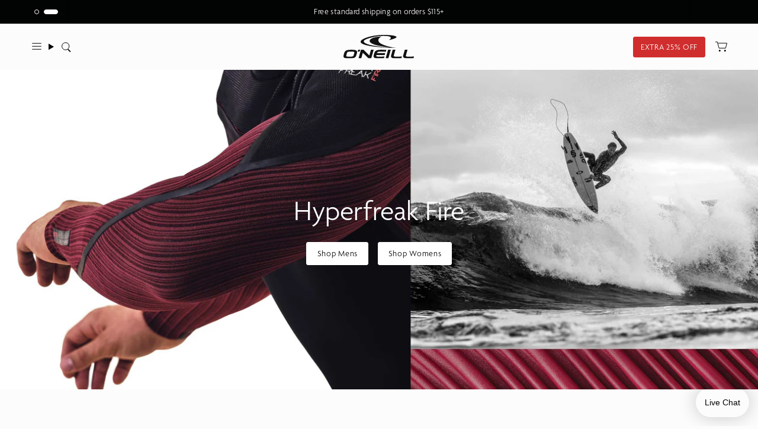

--- FILE ---
content_type: text/html; charset=utf-8
request_url: https://us.oneill.com/pages/mens-wetsuits
body_size: 41374
content:
<!doctype html>
<html class="no-js no-touch supports-no-cookies" lang="en">
  <head><meta charset="UTF-8">
<meta http-equiv="X-UA-Compatible" content="IE=edge">
<meta name="viewport" content="width=device-width,initial-scale=1">
<meta name="facebook-domain-verification" content="fq363vpw35frv9n5zy3n2ocw1wmrjw">
<meta name="google-site-verification" content="mBSuokuOaHsad7Immg1Eh5k5I6O8uE95xCqJn5swxd4">
<meta name="p:domain_verify" content="65a0df30749ae614b3d703cd2b6ab9e4"/><meta name="theme-color" content="#1d2226">
<link rel="canonical" href="https://us.oneill.com/pages/mens-wetsuits">
<!-- ======================= Broadcast Theme V7.0.0 ========================= -->


  <link rel="icon" type="image/png" href="//us.oneill.com/cdn/shop/files/favicon.png?crop=center&height=32&v=1613674569&width=32">

<link rel="preconnect" href="https://fonts.googleapis.com">
<link rel="preconnect" href="https://fonts.gstatic.com" crossorigin>
<link href="https://fonts.googleapis.com/css2?family=Spectral:ital,wght@0,400;0,500;0,600;1,400;1,500;1,600&display=swap" rel="stylesheet">

<!-- Title and description ================================================ -->


<title>
    
    Wetsuits | O&#39;Neill
    
    
    
  </title>


  <meta name="description" content="Discover O&#39;Neill&#39;s legacy of innovation in the water. Tested by renowned athletes in the harshest conditions. Shop our wetsuits today!">


<meta property="og:site_name" content="O&#39;Neill">
<meta property="og:url" content="https://us.oneill.com/pages/mens-wetsuits">
<meta property="og:title" content="Wetsuits | O&#39;Neill">
<meta property="og:type" content="website">
<meta property="og:description" content="Discover O&#39;Neill&#39;s legacy of innovation in the water. Tested by renowned athletes in the harshest conditions. Shop our wetsuits today!"><meta property="og:image" content="http://us.oneill.com/cdn/shop/files/ONEILL_LOGO_1200X628_1da09cd0-eed8-4acb-9531-5b3cb3f1e601.jpg?v=1623869119">
  <meta property="og:image:secure_url" content="https://us.oneill.com/cdn/shop/files/ONEILL_LOGO_1200X628_1da09cd0-eed8-4acb-9531-5b3cb3f1e601.jpg?v=1623869119">
  <meta property="og:image:width" content="1200">
  <meta property="og:image:height" content="628"><meta name="twitter:card" content="summary_large_image">
<meta name="twitter:title" content="Wetsuits | O&#39;Neill">
<meta name="twitter:description" content="Discover O&#39;Neill&#39;s legacy of innovation in the water. Tested by renowned athletes in the harshest conditions. Shop our wetsuits today!">
<!-- CSS ================================================================== -->
<style data-shopify>
  
  
  
  
  

  
    
  

  
    
  

  
    
  

  
    
  

  

  
    :root,
    .color-scheme-1 {--COLOR-BG-GRADIENT: #fcfcfc;
      --COLOR-BG: #fcfcfc;
      --COLOR-BG-RGB: 252, 252, 252;

      --COLOR-BG-ACCENT: #ffffff;
      --COLOR-BG-ACCENT-LIGHTEN: #ffffff;

      /* === Link Color ===*/

      --COLOR-LINK: #020303;
      --COLOR-LINK-A50: rgba(2, 3, 3, 0.5);
      --COLOR-LINK-A70: rgba(2, 3, 3, 0.7);
      --COLOR-LINK-HOVER: rgba(2, 3, 3, 0.7);
      --COLOR-LINK-OPPOSITE: #ffffff;

      --COLOR-TEXT: #030405;
      --COLOR-TEXT-HOVER: rgba(3, 4, 5, 0.7);
      --COLOR-TEXT-LIGHT: #4e4e4f;
      --COLOR-TEXT-DARK: #000000;
      --COLOR-TEXT-A5:  rgba(3, 4, 5, 0.05);
      --COLOR-TEXT-A35: rgba(3, 4, 5, 0.35);
      --COLOR-TEXT-A50: rgba(3, 4, 5, 0.5);
      --COLOR-TEXT-A80: rgba(3, 4, 5, 0.8);


      --COLOR-BORDER: rgb(240, 240, 240);
      --COLOR-BORDER-LIGHT: #f5f5f5;
      --COLOR-BORDER-DARK: #bdbdbd;
      --COLOR-BORDER-HAIRLINE: #f4f4f4;

      --overlay-bg: #000000;

      /* === Bright color ===*/
      --COLOR-ACCENT: #1d2226;
      --COLOR-ACCENT-HOVER: #000000;
      --COLOR-ACCENT-FADE: rgba(29, 34, 38, 0.05);
      --COLOR-ACCENT-LIGHT: #487394;

      /* === Default Cart Gradient ===*/

      --FREE-SHIPPING-GRADIENT: linear-gradient(to right, var(--COLOR-ACCENT-LIGHT) 0%, var(--accent) 100%);

      /* === Buttons ===*/
      --BTN-PRIMARY-BG: #020303;
      --BTN-PRIMARY-TEXT: #ffffff;
      --BTN-PRIMARY-BORDER: #020303;
      --BTN-PRIMARY-BORDER-A70: rgba(2, 3, 3, 0.7);

      
      
        --BTN-PRIMARY-BG-BRIGHTER: #0c1212;
      

      --BTN-SECONDARY-BG: #d02e2e;
      --BTN-SECONDARY-TEXT: #fcfcfc;
      --BTN-SECONDARY-BORDER: #d02e2e;
      --BTN-SECONDARY-BORDER-A70: rgba(208, 46, 46, 0.7);

      
      
        --BTN-SECONDARY-BG-BRIGHTER: #bb2929;
      

      
--COLOR-BG-BRIGHTER: #efefef;

      --COLOR-BG-ALPHA-25: rgba(252, 252, 252, 0.25);
      --COLOR-BG-TRANSPARENT: rgba(252, 252, 252, 0);--COLOR-FOOTER-BG-HAIRLINE: #f4f4f4;

      /* Dynamic color variables */
      --accent: var(--COLOR-ACCENT);
      --accent-fade: var(--COLOR-ACCENT-FADE);
      --accent-hover: var(--COLOR-ACCENT-HOVER);
      --border: var(--COLOR-BORDER);
      --border-dark: var(--COLOR-BORDER-DARK);
      --border-light: var(--COLOR-BORDER-LIGHT);
      --border-hairline: var(--COLOR-BORDER-HAIRLINE);
      --bg: var(--COLOR-BG-GRADIENT, var(--COLOR-BG));
      --bg-accent: var(--COLOR-BG-ACCENT);
      --bg-accent-lighten: var(--COLOR-BG-ACCENT-LIGHTEN);
      --icons: var(--COLOR-TEXT);
      --link: var(--COLOR-LINK);
      --link-a50: var(--COLOR-LINK-A50);
      --link-a70: var(--COLOR-LINK-A70);
      --link-hover: var(--COLOR-LINK-HOVER);
      --link-opposite: var(--COLOR-LINK-OPPOSITE);
      --text: var(--COLOR-TEXT);
      --text-dark: var(--COLOR-TEXT-DARK);
      --text-light: var(--COLOR-TEXT-LIGHT);
      --text-hover: var(--COLOR-TEXT-HOVER);
      --text-a5: var(--COLOR-TEXT-A5);
      --text-a35: var(--COLOR-TEXT-A35);
      --text-a50: var(--COLOR-TEXT-A50);
      --text-a80: var(--COLOR-TEXT-A80);
    }
  
    
    .color-scheme-2 {--COLOR-BG-GRADIENT: #020303;
      --COLOR-BG: #020303;
      --COLOR-BG-RGB: 2, 3, 3;

      --COLOR-BG-ACCENT: #1d2226;
      --COLOR-BG-ACCENT-LIGHTEN: #3e4951;

      /* === Link Color ===*/

      --COLOR-LINK: #ffffff;
      --COLOR-LINK-A50: rgba(255, 255, 255, 0.5);
      --COLOR-LINK-A70: rgba(255, 255, 255, 0.7);
      --COLOR-LINK-HOVER: rgba(255, 255, 255, 0.7);
      --COLOR-LINK-OPPOSITE: #000000;

      --COLOR-TEXT: #ffffff;
      --COLOR-TEXT-HOVER: rgba(255, 255, 255, 0.7);
      --COLOR-TEXT-LIGHT: #b3b3b3;
      --COLOR-TEXT-DARK: #d9d9d9;
      --COLOR-TEXT-A5:  rgba(255, 255, 255, 0.05);
      --COLOR-TEXT-A35: rgba(255, 255, 255, 0.35);
      --COLOR-TEXT-A50: rgba(255, 255, 255, 0.5);
      --COLOR-TEXT-A80: rgba(255, 255, 255, 0.8);


      --COLOR-BORDER: rgb(255, 255, 255);
      --COLOR-BORDER-LIGHT: #9a9a9a;
      --COLOR-BORDER-DARK: #cccccc;
      --COLOR-BORDER-HAIRLINE: #000000;

      --overlay-bg: #000000;

      /* === Bright color ===*/
      --COLOR-ACCENT: #cdff00;
      --COLOR-ACCENT-HOVER: #8fb300;
      --COLOR-ACCENT-FADE: rgba(205, 255, 0, 0.05);
      --COLOR-ACCENT-LIGHT: #ebff99;

      /* === Default Cart Gradient ===*/

      --FREE-SHIPPING-GRADIENT: linear-gradient(to right, var(--COLOR-ACCENT-LIGHT) 0%, var(--accent) 100%);

      /* === Buttons ===*/
      --BTN-PRIMARY-BG: #fcfcfc;
      --BTN-PRIMARY-TEXT: #1d2226;
      --BTN-PRIMARY-BORDER: #fcfcfc;
      --BTN-PRIMARY-BORDER-A70: rgba(252, 252, 252, 0.7);

      
      
        --BTN-PRIMARY-BG-BRIGHTER: #efefef;
      

      --BTN-SECONDARY-BG: #cdff00;
      --BTN-SECONDARY-TEXT: #000000;
      --BTN-SECONDARY-BORDER: #cdff00;
      --BTN-SECONDARY-BORDER-A70: rgba(205, 255, 0, 0.7);

      
      
        --BTN-SECONDARY-BG-BRIGHTER: #b8e600;
      

      
--COLOR-BG-BRIGHTER: #162222;

      --COLOR-BG-ALPHA-25: rgba(2, 3, 3, 0.25);
      --COLOR-BG-TRANSPARENT: rgba(2, 3, 3, 0);--COLOR-FOOTER-BG-HAIRLINE: #080c0c;

      /* Dynamic color variables */
      --accent: var(--COLOR-ACCENT);
      --accent-fade: var(--COLOR-ACCENT-FADE);
      --accent-hover: var(--COLOR-ACCENT-HOVER);
      --border: var(--COLOR-BORDER);
      --border-dark: var(--COLOR-BORDER-DARK);
      --border-light: var(--COLOR-BORDER-LIGHT);
      --border-hairline: var(--COLOR-BORDER-HAIRLINE);
      --bg: var(--COLOR-BG-GRADIENT, var(--COLOR-BG));
      --bg-accent: var(--COLOR-BG-ACCENT);
      --bg-accent-lighten: var(--COLOR-BG-ACCENT-LIGHTEN);
      --icons: var(--COLOR-TEXT);
      --link: var(--COLOR-LINK);
      --link-a50: var(--COLOR-LINK-A50);
      --link-a70: var(--COLOR-LINK-A70);
      --link-hover: var(--COLOR-LINK-HOVER);
      --link-opposite: var(--COLOR-LINK-OPPOSITE);
      --text: var(--COLOR-TEXT);
      --text-dark: var(--COLOR-TEXT-DARK);
      --text-light: var(--COLOR-TEXT-LIGHT);
      --text-hover: var(--COLOR-TEXT-HOVER);
      --text-a5: var(--COLOR-TEXT-A5);
      --text-a35: var(--COLOR-TEXT-A35);
      --text-a50: var(--COLOR-TEXT-A50);
      --text-a80: var(--COLOR-TEXT-A80);
    }
  
    
    .color-scheme-3 {--COLOR-BG-GRADIENT: #ffffff;
      --COLOR-BG: #ffffff;
      --COLOR-BG-RGB: 255, 255, 255;

      --COLOR-BG-ACCENT: #ffffff;
      --COLOR-BG-ACCENT-LIGHTEN: #ffffff;

      /* === Link Color ===*/

      --COLOR-LINK: #020303;
      --COLOR-LINK-A50: rgba(2, 3, 3, 0.5);
      --COLOR-LINK-A70: rgba(2, 3, 3, 0.7);
      --COLOR-LINK-HOVER: rgba(2, 3, 3, 0.7);
      --COLOR-LINK-OPPOSITE: #ffffff;

      --COLOR-TEXT: #000000;
      --COLOR-TEXT-HOVER: rgba(0, 0, 0, 0.7);
      --COLOR-TEXT-LIGHT: #4d4d4d;
      --COLOR-TEXT-DARK: #000000;
      --COLOR-TEXT-A5:  rgba(0, 0, 0, 0.05);
      --COLOR-TEXT-A35: rgba(0, 0, 0, 0.35);
      --COLOR-TEXT-A50: rgba(0, 0, 0, 0.5);
      --COLOR-TEXT-A80: rgba(0, 0, 0, 0.8);


      --COLOR-BORDER: rgb(240, 240, 240);
      --COLOR-BORDER-LIGHT: #f6f6f6;
      --COLOR-BORDER-DARK: #bdbdbd;
      --COLOR-BORDER-HAIRLINE: #f7f7f7;

      --overlay-bg: #000000;

      /* === Bright color ===*/
      --COLOR-ACCENT: #f0f0f0;
      --COLOR-ACCENT-HOVER: #cec4c4;
      --COLOR-ACCENT-FADE: rgba(240, 240, 240, 0.05);
      --COLOR-ACCENT-LIGHT: #ffffff;

      /* === Default Cart Gradient ===*/

      --FREE-SHIPPING-GRADIENT: linear-gradient(to right, var(--COLOR-ACCENT-LIGHT) 0%, var(--accent) 100%);

      /* === Buttons ===*/
      --BTN-PRIMARY-BG: #ffffff;
      --BTN-PRIMARY-TEXT: #000000;
      --BTN-PRIMARY-BORDER: #020303;
      --BTN-PRIMARY-BORDER-A70: rgba(2, 3, 3, 0.7);

      
      
        --BTN-PRIMARY-BG-BRIGHTER: #f2f2f2;
      

      --BTN-SECONDARY-BG: #cdff00;
      --BTN-SECONDARY-TEXT: #020303;
      --BTN-SECONDARY-BORDER: #020303;
      --BTN-SECONDARY-BORDER-A70: rgba(2, 3, 3, 0.7);

      
      
        --BTN-SECONDARY-BG-BRIGHTER: #b8e600;
      

      
--COLOR-BG-BRIGHTER: #f2f2f2;

      --COLOR-BG-ALPHA-25: rgba(255, 255, 255, 0.25);
      --COLOR-BG-TRANSPARENT: rgba(255, 255, 255, 0);--COLOR-FOOTER-BG-HAIRLINE: #f7f7f7;

      /* Dynamic color variables */
      --accent: var(--COLOR-ACCENT);
      --accent-fade: var(--COLOR-ACCENT-FADE);
      --accent-hover: var(--COLOR-ACCENT-HOVER);
      --border: var(--COLOR-BORDER);
      --border-dark: var(--COLOR-BORDER-DARK);
      --border-light: var(--COLOR-BORDER-LIGHT);
      --border-hairline: var(--COLOR-BORDER-HAIRLINE);
      --bg: var(--COLOR-BG-GRADIENT, var(--COLOR-BG));
      --bg-accent: var(--COLOR-BG-ACCENT);
      --bg-accent-lighten: var(--COLOR-BG-ACCENT-LIGHTEN);
      --icons: var(--COLOR-TEXT);
      --link: var(--COLOR-LINK);
      --link-a50: var(--COLOR-LINK-A50);
      --link-a70: var(--COLOR-LINK-A70);
      --link-hover: var(--COLOR-LINK-HOVER);
      --link-opposite: var(--COLOR-LINK-OPPOSITE);
      --text: var(--COLOR-TEXT);
      --text-dark: var(--COLOR-TEXT-DARK);
      --text-light: var(--COLOR-TEXT-LIGHT);
      --text-hover: var(--COLOR-TEXT-HOVER);
      --text-a5: var(--COLOR-TEXT-A5);
      --text-a35: var(--COLOR-TEXT-A35);
      --text-a50: var(--COLOR-TEXT-A50);
      --text-a80: var(--COLOR-TEXT-A80);
    }
  
    
    .color-scheme-4 {--COLOR-BG-GRADIENT: #f0f0f0;
      --COLOR-BG: #f0f0f0;
      --COLOR-BG-RGB: 240, 240, 240;

      --COLOR-BG-ACCENT: #fcfcfc;
      --COLOR-BG-ACCENT-LIGHTEN: #ffffff;

      /* === Link Color ===*/

      --COLOR-LINK: #030405;
      --COLOR-LINK-A50: rgba(3, 4, 5, 0.5);
      --COLOR-LINK-A70: rgba(3, 4, 5, 0.7);
      --COLOR-LINK-HOVER: rgba(3, 4, 5, 0.7);
      --COLOR-LINK-OPPOSITE: #ffffff;

      --COLOR-TEXT: #000000;
      --COLOR-TEXT-HOVER: rgba(0, 0, 0, 0.7);
      --COLOR-TEXT-LIGHT: #484848;
      --COLOR-TEXT-DARK: #000000;
      --COLOR-TEXT-A5:  rgba(0, 0, 0, 0.05);
      --COLOR-TEXT-A35: rgba(0, 0, 0, 0.35);
      --COLOR-TEXT-A50: rgba(0, 0, 0, 0.5);
      --COLOR-TEXT-A80: rgba(0, 0, 0, 0.8);


      --COLOR-BORDER: rgb(0, 0, 0);
      --COLOR-BORDER-LIGHT: #606060;
      --COLOR-BORDER-DARK: #000000;
      --COLOR-BORDER-HAIRLINE: #e8e8e8;

      --overlay-bg: #000000;

      /* === Bright color ===*/
      --COLOR-ACCENT: #1d2226;
      --COLOR-ACCENT-HOVER: #000000;
      --COLOR-ACCENT-FADE: rgba(29, 34, 38, 0.05);
      --COLOR-ACCENT-LIGHT: #487394;

      /* === Default Cart Gradient ===*/

      --FREE-SHIPPING-GRADIENT: linear-gradient(to right, var(--COLOR-ACCENT-LIGHT) 0%, var(--accent) 100%);

      /* === Buttons ===*/
      --BTN-PRIMARY-BG: #030405;
      --BTN-PRIMARY-TEXT: #ffffff;
      --BTN-PRIMARY-BORDER: #030405;
      --BTN-PRIMARY-BORDER-A70: rgba(3, 4, 5, 0.7);

      
      
        --BTN-PRIMARY-BG-BRIGHTER: #0d1115;
      

      --BTN-SECONDARY-BG: #cdff00;
      --BTN-SECONDARY-TEXT: #030405;
      --BTN-SECONDARY-BORDER: #030405;
      --BTN-SECONDARY-BORDER-A70: rgba(3, 4, 5, 0.7);

      
      
        --BTN-SECONDARY-BG-BRIGHTER: #b8e600;
      

      
--COLOR-BG-BRIGHTER: #e3e3e3;

      --COLOR-BG-ALPHA-25: rgba(240, 240, 240, 0.25);
      --COLOR-BG-TRANSPARENT: rgba(240, 240, 240, 0);--COLOR-FOOTER-BG-HAIRLINE: #e8e8e8;

      /* Dynamic color variables */
      --accent: var(--COLOR-ACCENT);
      --accent-fade: var(--COLOR-ACCENT-FADE);
      --accent-hover: var(--COLOR-ACCENT-HOVER);
      --border: var(--COLOR-BORDER);
      --border-dark: var(--COLOR-BORDER-DARK);
      --border-light: var(--COLOR-BORDER-LIGHT);
      --border-hairline: var(--COLOR-BORDER-HAIRLINE);
      --bg: var(--COLOR-BG-GRADIENT, var(--COLOR-BG));
      --bg-accent: var(--COLOR-BG-ACCENT);
      --bg-accent-lighten: var(--COLOR-BG-ACCENT-LIGHTEN);
      --icons: var(--COLOR-TEXT);
      --link: var(--COLOR-LINK);
      --link-a50: var(--COLOR-LINK-A50);
      --link-a70: var(--COLOR-LINK-A70);
      --link-hover: var(--COLOR-LINK-HOVER);
      --link-opposite: var(--COLOR-LINK-OPPOSITE);
      --text: var(--COLOR-TEXT);
      --text-dark: var(--COLOR-TEXT-DARK);
      --text-light: var(--COLOR-TEXT-LIGHT);
      --text-hover: var(--COLOR-TEXT-HOVER);
      --text-a5: var(--COLOR-TEXT-A5);
      --text-a35: var(--COLOR-TEXT-A35);
      --text-a50: var(--COLOR-TEXT-A50);
      --text-a80: var(--COLOR-TEXT-A80);
    }
  
    
    .color-scheme-5 {--COLOR-BG-GRADIENT: #fcfcfc;
      --COLOR-BG: #fcfcfc;
      --COLOR-BG-RGB: 252, 252, 252;

      --COLOR-BG-ACCENT: #ffffff;
      --COLOR-BG-ACCENT-LIGHTEN: #ffffff;

      /* === Link Color ===*/

      --COLOR-LINK: #1d2226;
      --COLOR-LINK-A50: rgba(29, 34, 38, 0.5);
      --COLOR-LINK-A70: rgba(29, 34, 38, 0.7);
      --COLOR-LINK-HOVER: rgba(29, 34, 38, 0.7);
      --COLOR-LINK-OPPOSITE: #ffffff;

      --COLOR-TEXT: #000000;
      --COLOR-TEXT-HOVER: rgba(0, 0, 0, 0.7);
      --COLOR-TEXT-LIGHT: #4c4c4c;
      --COLOR-TEXT-DARK: #000000;
      --COLOR-TEXT-A5:  rgba(0, 0, 0, 0.05);
      --COLOR-TEXT-A35: rgba(0, 0, 0, 0.35);
      --COLOR-TEXT-A50: rgba(0, 0, 0, 0.5);
      --COLOR-TEXT-A80: rgba(0, 0, 0, 0.8);


      --COLOR-BORDER: rgb(240, 240, 240);
      --COLOR-BORDER-LIGHT: #f5f5f5;
      --COLOR-BORDER-DARK: #bdbdbd;
      --COLOR-BORDER-HAIRLINE: #f4f4f4;

      --overlay-bg: #000000;

      /* === Bright color ===*/
      --COLOR-ACCENT: #f0f0f0;
      --COLOR-ACCENT-HOVER: #cec4c4;
      --COLOR-ACCENT-FADE: rgba(240, 240, 240, 0.05);
      --COLOR-ACCENT-LIGHT: #ffffff;

      /* === Default Cart Gradient ===*/

      --FREE-SHIPPING-GRADIENT: linear-gradient(to right, var(--COLOR-ACCENT-LIGHT) 0%, var(--accent) 100%);

      /* === Buttons ===*/
      --BTN-PRIMARY-BG: #a54545;
      --BTN-PRIMARY-TEXT: #fcfcfc;
      --BTN-PRIMARY-BORDER: #a54545;
      --BTN-PRIMARY-BORDER-A70: rgba(165, 69, 69, 0.7);

      
      
        --BTN-PRIMARY-BG-BRIGHTER: #933d3d;
      

      --BTN-SECONDARY-BG: #1d2226;
      --BTN-SECONDARY-TEXT: #ffffff;
      --BTN-SECONDARY-BORDER: #1d2226;
      --BTN-SECONDARY-BORDER-A70: rgba(29, 34, 38, 0.7);

      
      
        --BTN-SECONDARY-BG-BRIGHTER: #282f34;
      

      
--COLOR-BG-BRIGHTER: #efefef;

      --COLOR-BG-ALPHA-25: rgba(252, 252, 252, 0.25);
      --COLOR-BG-TRANSPARENT: rgba(252, 252, 252, 0);--COLOR-FOOTER-BG-HAIRLINE: #f4f4f4;

      /* Dynamic color variables */
      --accent: var(--COLOR-ACCENT);
      --accent-fade: var(--COLOR-ACCENT-FADE);
      --accent-hover: var(--COLOR-ACCENT-HOVER);
      --border: var(--COLOR-BORDER);
      --border-dark: var(--COLOR-BORDER-DARK);
      --border-light: var(--COLOR-BORDER-LIGHT);
      --border-hairline: var(--COLOR-BORDER-HAIRLINE);
      --bg: var(--COLOR-BG-GRADIENT, var(--COLOR-BG));
      --bg-accent: var(--COLOR-BG-ACCENT);
      --bg-accent-lighten: var(--COLOR-BG-ACCENT-LIGHTEN);
      --icons: var(--COLOR-TEXT);
      --link: var(--COLOR-LINK);
      --link-a50: var(--COLOR-LINK-A50);
      --link-a70: var(--COLOR-LINK-A70);
      --link-hover: var(--COLOR-LINK-HOVER);
      --link-opposite: var(--COLOR-LINK-OPPOSITE);
      --text: var(--COLOR-TEXT);
      --text-dark: var(--COLOR-TEXT-DARK);
      --text-light: var(--COLOR-TEXT-LIGHT);
      --text-hover: var(--COLOR-TEXT-HOVER);
      --text-a5: var(--COLOR-TEXT-A5);
      --text-a35: var(--COLOR-TEXT-A35);
      --text-a50: var(--COLOR-TEXT-A50);
      --text-a80: var(--COLOR-TEXT-A80);
    }
  
    
    .color-scheme-6 {--COLOR-BG-GRADIENT: #f2f2f2;
      --COLOR-BG: #f2f2f2;
      --COLOR-BG-RGB: 242, 242, 242;

      --COLOR-BG-ACCENT: #f0f0f0;
      --COLOR-BG-ACCENT-LIGHTEN: #ffffff;

      /* === Link Color ===*/

      --COLOR-LINK: #1d2226;
      --COLOR-LINK-A50: rgba(29, 34, 38, 0.5);
      --COLOR-LINK-A70: rgba(29, 34, 38, 0.7);
      --COLOR-LINK-HOVER: rgba(29, 34, 38, 0.7);
      --COLOR-LINK-OPPOSITE: #ffffff;

      --COLOR-TEXT: #000000;
      --COLOR-TEXT-HOVER: rgba(0, 0, 0, 0.7);
      --COLOR-TEXT-LIGHT: #494949;
      --COLOR-TEXT-DARK: #000000;
      --COLOR-TEXT-A5:  rgba(0, 0, 0, 0.05);
      --COLOR-TEXT-A35: rgba(0, 0, 0, 0.35);
      --COLOR-TEXT-A50: rgba(0, 0, 0, 0.5);
      --COLOR-TEXT-A80: rgba(0, 0, 0, 0.8);


      --COLOR-BORDER: rgb(0, 0, 0);
      --COLOR-BORDER-LIGHT: #616161;
      --COLOR-BORDER-DARK: #000000;
      --COLOR-BORDER-HAIRLINE: #eaeaea;

      --overlay-bg: #000000;

      /* === Bright color ===*/
      --COLOR-ACCENT: #ffffff;
      --COLOR-ACCENT-HOVER: #d9d9d9;
      --COLOR-ACCENT-FADE: rgba(255, 255, 255, 0.05);
      --COLOR-ACCENT-LIGHT: #ffffff;

      /* === Default Cart Gradient ===*/

      --FREE-SHIPPING-GRADIENT: linear-gradient(to right, var(--COLOR-ACCENT-LIGHT) 0%, var(--accent) 100%);

      /* === Buttons ===*/
      --BTN-PRIMARY-BG: #1d2226;
      --BTN-PRIMARY-TEXT: #ffffff;
      --BTN-PRIMARY-BORDER: #1d2226;
      --BTN-PRIMARY-BORDER-A70: rgba(29, 34, 38, 0.7);

      
      
        --BTN-PRIMARY-BG-BRIGHTER: #282f34;
      

      --BTN-SECONDARY-BG: #cdff00;
      --BTN-SECONDARY-TEXT: #000000;
      --BTN-SECONDARY-BORDER: #cdff00;
      --BTN-SECONDARY-BORDER-A70: rgba(205, 255, 0, 0.7);

      
      
        --BTN-SECONDARY-BG-BRIGHTER: #b8e600;
      

      
--COLOR-BG-BRIGHTER: #e5e5e5;

      --COLOR-BG-ALPHA-25: rgba(242, 242, 242, 0.25);
      --COLOR-BG-TRANSPARENT: rgba(242, 242, 242, 0);--COLOR-FOOTER-BG-HAIRLINE: #eaeaea;

      /* Dynamic color variables */
      --accent: var(--COLOR-ACCENT);
      --accent-fade: var(--COLOR-ACCENT-FADE);
      --accent-hover: var(--COLOR-ACCENT-HOVER);
      --border: var(--COLOR-BORDER);
      --border-dark: var(--COLOR-BORDER-DARK);
      --border-light: var(--COLOR-BORDER-LIGHT);
      --border-hairline: var(--COLOR-BORDER-HAIRLINE);
      --bg: var(--COLOR-BG-GRADIENT, var(--COLOR-BG));
      --bg-accent: var(--COLOR-BG-ACCENT);
      --bg-accent-lighten: var(--COLOR-BG-ACCENT-LIGHTEN);
      --icons: var(--COLOR-TEXT);
      --link: var(--COLOR-LINK);
      --link-a50: var(--COLOR-LINK-A50);
      --link-a70: var(--COLOR-LINK-A70);
      --link-hover: var(--COLOR-LINK-HOVER);
      --link-opposite: var(--COLOR-LINK-OPPOSITE);
      --text: var(--COLOR-TEXT);
      --text-dark: var(--COLOR-TEXT-DARK);
      --text-light: var(--COLOR-TEXT-LIGHT);
      --text-hover: var(--COLOR-TEXT-HOVER);
      --text-a5: var(--COLOR-TEXT-A5);
      --text-a35: var(--COLOR-TEXT-A35);
      --text-a50: var(--COLOR-TEXT-A50);
      --text-a80: var(--COLOR-TEXT-A80);
    }
  
    
    .color-scheme-7 {--COLOR-BG-GRADIENT: #f9f9f9;
      --COLOR-BG: #f9f9f9;
      --COLOR-BG-RGB: 249, 249, 249;

      --COLOR-BG-ACCENT: #fcfcfc;
      --COLOR-BG-ACCENT-LIGHTEN: #ffffff;

      /* === Link Color ===*/

      --COLOR-LINK: #1d2226;
      --COLOR-LINK-A50: rgba(29, 34, 38, 0.5);
      --COLOR-LINK-A70: rgba(29, 34, 38, 0.7);
      --COLOR-LINK-HOVER: rgba(29, 34, 38, 0.7);
      --COLOR-LINK-OPPOSITE: #ffffff;

      --COLOR-TEXT: #000000;
      --COLOR-TEXT-HOVER: rgba(0, 0, 0, 0.7);
      --COLOR-TEXT-LIGHT: #4b4b4b;
      --COLOR-TEXT-DARK: #000000;
      --COLOR-TEXT-A5:  rgba(0, 0, 0, 0.05);
      --COLOR-TEXT-A35: rgba(0, 0, 0, 0.35);
      --COLOR-TEXT-A50: rgba(0, 0, 0, 0.5);
      --COLOR-TEXT-A80: rgba(0, 0, 0, 0.8);


      --COLOR-BORDER: rgb(29, 34, 38);
      --COLOR-BORDER-LIGHT: #75787a;
      --COLOR-BORDER-DARK: #000000;
      --COLOR-BORDER-HAIRLINE: #f1f1f1;

      --overlay-bg: #000000;

      /* === Bright color ===*/
      --COLOR-ACCENT: #f0f0f0;
      --COLOR-ACCENT-HOVER: #cec4c4;
      --COLOR-ACCENT-FADE: rgba(240, 240, 240, 0.05);
      --COLOR-ACCENT-LIGHT: #ffffff;

      /* === Default Cart Gradient ===*/

      --FREE-SHIPPING-GRADIENT: linear-gradient(to right, var(--COLOR-ACCENT-LIGHT) 0%, var(--accent) 100%);

      /* === Buttons ===*/
      --BTN-PRIMARY-BG: #a54545;
      --BTN-PRIMARY-TEXT: #ffffff;
      --BTN-PRIMARY-BORDER: #a54545;
      --BTN-PRIMARY-BORDER-A70: rgba(165, 69, 69, 0.7);

      
      
        --BTN-PRIMARY-BG-BRIGHTER: #933d3d;
      

      --BTN-SECONDARY-BG: #f0f0f0;
      --BTN-SECONDARY-TEXT: #000000;
      --BTN-SECONDARY-BORDER: #f0f0f0;
      --BTN-SECONDARY-BORDER-A70: rgba(240, 240, 240, 0.7);

      
      
        --BTN-SECONDARY-BG-BRIGHTER: #e3e3e3;
      

      
--COLOR-BG-BRIGHTER: #ececec;

      --COLOR-BG-ALPHA-25: rgba(249, 249, 249, 0.25);
      --COLOR-BG-TRANSPARENT: rgba(249, 249, 249, 0);--COLOR-FOOTER-BG-HAIRLINE: #f1f1f1;

      /* Dynamic color variables */
      --accent: var(--COLOR-ACCENT);
      --accent-fade: var(--COLOR-ACCENT-FADE);
      --accent-hover: var(--COLOR-ACCENT-HOVER);
      --border: var(--COLOR-BORDER);
      --border-dark: var(--COLOR-BORDER-DARK);
      --border-light: var(--COLOR-BORDER-LIGHT);
      --border-hairline: var(--COLOR-BORDER-HAIRLINE);
      --bg: var(--COLOR-BG-GRADIENT, var(--COLOR-BG));
      --bg-accent: var(--COLOR-BG-ACCENT);
      --bg-accent-lighten: var(--COLOR-BG-ACCENT-LIGHTEN);
      --icons: var(--COLOR-TEXT);
      --link: var(--COLOR-LINK);
      --link-a50: var(--COLOR-LINK-A50);
      --link-a70: var(--COLOR-LINK-A70);
      --link-hover: var(--COLOR-LINK-HOVER);
      --link-opposite: var(--COLOR-LINK-OPPOSITE);
      --text: var(--COLOR-TEXT);
      --text-dark: var(--COLOR-TEXT-DARK);
      --text-light: var(--COLOR-TEXT-LIGHT);
      --text-hover: var(--COLOR-TEXT-HOVER);
      --text-a5: var(--COLOR-TEXT-A5);
      --text-a35: var(--COLOR-TEXT-A35);
      --text-a50: var(--COLOR-TEXT-A50);
      --text-a80: var(--COLOR-TEXT-A80);
    }
  
    
    .color-scheme-8 {--COLOR-BG-GRADIENT: #fcfcfc;
      --COLOR-BG: #fcfcfc;
      --COLOR-BG-RGB: 252, 252, 252;

      --COLOR-BG-ACCENT: #f0f0f0;
      --COLOR-BG-ACCENT-LIGHTEN: #ffffff;

      /* === Link Color ===*/

      --COLOR-LINK: #1d2226;
      --COLOR-LINK-A50: rgba(29, 34, 38, 0.5);
      --COLOR-LINK-A70: rgba(29, 34, 38, 0.7);
      --COLOR-LINK-HOVER: rgba(29, 34, 38, 0.7);
      --COLOR-LINK-OPPOSITE: #ffffff;

      --COLOR-TEXT: #000000;
      --COLOR-TEXT-HOVER: rgba(0, 0, 0, 0.7);
      --COLOR-TEXT-LIGHT: #4c4c4c;
      --COLOR-TEXT-DARK: #000000;
      --COLOR-TEXT-A5:  rgba(0, 0, 0, 0.05);
      --COLOR-TEXT-A35: rgba(0, 0, 0, 0.35);
      --COLOR-TEXT-A50: rgba(0, 0, 0, 0.5);
      --COLOR-TEXT-A80: rgba(0, 0, 0, 0.8);


      --COLOR-BORDER: rgb(240, 240, 240);
      --COLOR-BORDER-LIGHT: #f5f5f5;
      --COLOR-BORDER-DARK: #bdbdbd;
      --COLOR-BORDER-HAIRLINE: #f4f4f4;

      --overlay-bg: #000000;

      /* === Bright color ===*/
      --COLOR-ACCENT: #79341b;
      --COLOR-ACCENT-HOVER: #3e180a;
      --COLOR-ACCENT-FADE: rgba(121, 52, 27, 0.05);
      --COLOR-ACCENT-LIGHT: #ee6e3f;

      /* === Default Cart Gradient ===*/

      --FREE-SHIPPING-GRADIENT: linear-gradient(to right, var(--COLOR-ACCENT-LIGHT) 0%, var(--accent) 100%);

      /* === Buttons ===*/
      --BTN-PRIMARY-BG: #79341b;
      --BTN-PRIMARY-TEXT: #ffffff;
      --BTN-PRIMARY-BORDER: #79341b;
      --BTN-PRIMARY-BORDER-A70: rgba(121, 52, 27, 0.7);

      
      
        --BTN-PRIMARY-BG-BRIGHTER: #642b16;
      

      --BTN-SECONDARY-BG: #1d2226;
      --BTN-SECONDARY-TEXT: #ffffff;
      --BTN-SECONDARY-BORDER: #1d2226;
      --BTN-SECONDARY-BORDER-A70: rgba(29, 34, 38, 0.7);

      
      
        --BTN-SECONDARY-BG-BRIGHTER: #282f34;
      

      
--COLOR-BG-BRIGHTER: #efefef;

      --COLOR-BG-ALPHA-25: rgba(252, 252, 252, 0.25);
      --COLOR-BG-TRANSPARENT: rgba(252, 252, 252, 0);--COLOR-FOOTER-BG-HAIRLINE: #f4f4f4;

      /* Dynamic color variables */
      --accent: var(--COLOR-ACCENT);
      --accent-fade: var(--COLOR-ACCENT-FADE);
      --accent-hover: var(--COLOR-ACCENT-HOVER);
      --border: var(--COLOR-BORDER);
      --border-dark: var(--COLOR-BORDER-DARK);
      --border-light: var(--COLOR-BORDER-LIGHT);
      --border-hairline: var(--COLOR-BORDER-HAIRLINE);
      --bg: var(--COLOR-BG-GRADIENT, var(--COLOR-BG));
      --bg-accent: var(--COLOR-BG-ACCENT);
      --bg-accent-lighten: var(--COLOR-BG-ACCENT-LIGHTEN);
      --icons: var(--COLOR-TEXT);
      --link: var(--COLOR-LINK);
      --link-a50: var(--COLOR-LINK-A50);
      --link-a70: var(--COLOR-LINK-A70);
      --link-hover: var(--COLOR-LINK-HOVER);
      --link-opposite: var(--COLOR-LINK-OPPOSITE);
      --text: var(--COLOR-TEXT);
      --text-dark: var(--COLOR-TEXT-DARK);
      --text-light: var(--COLOR-TEXT-LIGHT);
      --text-hover: var(--COLOR-TEXT-HOVER);
      --text-a5: var(--COLOR-TEXT-A5);
      --text-a35: var(--COLOR-TEXT-A35);
      --text-a50: var(--COLOR-TEXT-A50);
      --text-a80: var(--COLOR-TEXT-A80);
    }
  
    
    .color-scheme-9 {--COLOR-BG-GRADIENT: #fcfcfc;
      --COLOR-BG: #fcfcfc;
      --COLOR-BG-RGB: 252, 252, 252;

      --COLOR-BG-ACCENT: #f0f0f0;
      --COLOR-BG-ACCENT-LIGHTEN: #ffffff;

      /* === Link Color ===*/

      --COLOR-LINK: #1d2226;
      --COLOR-LINK-A50: rgba(29, 34, 38, 0.5);
      --COLOR-LINK-A70: rgba(29, 34, 38, 0.7);
      --COLOR-LINK-HOVER: rgba(29, 34, 38, 0.7);
      --COLOR-LINK-OPPOSITE: #ffffff;

      --COLOR-TEXT: #000000;
      --COLOR-TEXT-HOVER: rgba(0, 0, 0, 0.7);
      --COLOR-TEXT-LIGHT: #4c4c4c;
      --COLOR-TEXT-DARK: #000000;
      --COLOR-TEXT-A5:  rgba(0, 0, 0, 0.05);
      --COLOR-TEXT-A35: rgba(0, 0, 0, 0.35);
      --COLOR-TEXT-A50: rgba(0, 0, 0, 0.5);
      --COLOR-TEXT-A80: rgba(0, 0, 0, 0.8);


      --COLOR-BORDER: rgb(240, 240, 240);
      --COLOR-BORDER-LIGHT: #f5f5f5;
      --COLOR-BORDER-DARK: #bdbdbd;
      --COLOR-BORDER-HAIRLINE: #f4f4f4;

      --overlay-bg: #000000;

      /* === Bright color ===*/
      --COLOR-ACCENT: #79341b;
      --COLOR-ACCENT-HOVER: #3e180a;
      --COLOR-ACCENT-FADE: rgba(121, 52, 27, 0.05);
      --COLOR-ACCENT-LIGHT: #ee6e3f;

      /* === Default Cart Gradient ===*/

      --FREE-SHIPPING-GRADIENT: linear-gradient(to right, var(--COLOR-ACCENT-LIGHT) 0%, var(--accent) 100%);

      /* === Buttons ===*/
      --BTN-PRIMARY-BG: #79341b;
      --BTN-PRIMARY-TEXT: #ffffff;
      --BTN-PRIMARY-BORDER: #79341b;
      --BTN-PRIMARY-BORDER-A70: rgba(121, 52, 27, 0.7);

      
      
        --BTN-PRIMARY-BG-BRIGHTER: #642b16;
      

      --BTN-SECONDARY-BG: #1d2226;
      --BTN-SECONDARY-TEXT: #ffffff;
      --BTN-SECONDARY-BORDER: #1d2226;
      --BTN-SECONDARY-BORDER-A70: rgba(29, 34, 38, 0.7);

      
      
        --BTN-SECONDARY-BG-BRIGHTER: #282f34;
      

      
--COLOR-BG-BRIGHTER: #efefef;

      --COLOR-BG-ALPHA-25: rgba(252, 252, 252, 0.25);
      --COLOR-BG-TRANSPARENT: rgba(252, 252, 252, 0);--COLOR-FOOTER-BG-HAIRLINE: #f4f4f4;

      /* Dynamic color variables */
      --accent: var(--COLOR-ACCENT);
      --accent-fade: var(--COLOR-ACCENT-FADE);
      --accent-hover: var(--COLOR-ACCENT-HOVER);
      --border: var(--COLOR-BORDER);
      --border-dark: var(--COLOR-BORDER-DARK);
      --border-light: var(--COLOR-BORDER-LIGHT);
      --border-hairline: var(--COLOR-BORDER-HAIRLINE);
      --bg: var(--COLOR-BG-GRADIENT, var(--COLOR-BG));
      --bg-accent: var(--COLOR-BG-ACCENT);
      --bg-accent-lighten: var(--COLOR-BG-ACCENT-LIGHTEN);
      --icons: var(--COLOR-TEXT);
      --link: var(--COLOR-LINK);
      --link-a50: var(--COLOR-LINK-A50);
      --link-a70: var(--COLOR-LINK-A70);
      --link-hover: var(--COLOR-LINK-HOVER);
      --link-opposite: var(--COLOR-LINK-OPPOSITE);
      --text: var(--COLOR-TEXT);
      --text-dark: var(--COLOR-TEXT-DARK);
      --text-light: var(--COLOR-TEXT-LIGHT);
      --text-hover: var(--COLOR-TEXT-HOVER);
      --text-a5: var(--COLOR-TEXT-A5);
      --text-a35: var(--COLOR-TEXT-A35);
      --text-a50: var(--COLOR-TEXT-A50);
      --text-a80: var(--COLOR-TEXT-A80);
    }
  
    
    .color-scheme-10 {--COLOR-BG-GRADIENT: #fcfcfc;
      --COLOR-BG: #fcfcfc;
      --COLOR-BG-RGB: 252, 252, 252;

      --COLOR-BG-ACCENT: #f0f0f0;
      --COLOR-BG-ACCENT-LIGHTEN: #ffffff;

      /* === Link Color ===*/

      --COLOR-LINK: #1d2226;
      --COLOR-LINK-A50: rgba(29, 34, 38, 0.5);
      --COLOR-LINK-A70: rgba(29, 34, 38, 0.7);
      --COLOR-LINK-HOVER: rgba(29, 34, 38, 0.7);
      --COLOR-LINK-OPPOSITE: #ffffff;

      --COLOR-TEXT: #000000;
      --COLOR-TEXT-HOVER: rgba(0, 0, 0, 0.7);
      --COLOR-TEXT-LIGHT: #4c4c4c;
      --COLOR-TEXT-DARK: #000000;
      --COLOR-TEXT-A5:  rgba(0, 0, 0, 0.05);
      --COLOR-TEXT-A35: rgba(0, 0, 0, 0.35);
      --COLOR-TEXT-A50: rgba(0, 0, 0, 0.5);
      --COLOR-TEXT-A80: rgba(0, 0, 0, 0.8);


      --COLOR-BORDER: rgb(240, 240, 240);
      --COLOR-BORDER-LIGHT: #f5f5f5;
      --COLOR-BORDER-DARK: #bdbdbd;
      --COLOR-BORDER-HAIRLINE: #f4f4f4;

      --overlay-bg: #000000;

      /* === Bright color ===*/
      --COLOR-ACCENT: #79341b;
      --COLOR-ACCENT-HOVER: #3e180a;
      --COLOR-ACCENT-FADE: rgba(121, 52, 27, 0.05);
      --COLOR-ACCENT-LIGHT: #ee6e3f;

      /* === Default Cart Gradient ===*/

      --FREE-SHIPPING-GRADIENT: linear-gradient(to right, var(--COLOR-ACCENT-LIGHT) 0%, var(--accent) 100%);

      /* === Buttons ===*/
      --BTN-PRIMARY-BG: #79341b;
      --BTN-PRIMARY-TEXT: #ffffff;
      --BTN-PRIMARY-BORDER: #79341b;
      --BTN-PRIMARY-BORDER-A70: rgba(121, 52, 27, 0.7);

      
      
        --BTN-PRIMARY-BG-BRIGHTER: #642b16;
      

      --BTN-SECONDARY-BG: #1d2226;
      --BTN-SECONDARY-TEXT: #ffffff;
      --BTN-SECONDARY-BORDER: #1d2226;
      --BTN-SECONDARY-BORDER-A70: rgba(29, 34, 38, 0.7);

      
      
        --BTN-SECONDARY-BG-BRIGHTER: #282f34;
      

      
--COLOR-BG-BRIGHTER: #efefef;

      --COLOR-BG-ALPHA-25: rgba(252, 252, 252, 0.25);
      --COLOR-BG-TRANSPARENT: rgba(252, 252, 252, 0);--COLOR-FOOTER-BG-HAIRLINE: #f4f4f4;

      /* Dynamic color variables */
      --accent: var(--COLOR-ACCENT);
      --accent-fade: var(--COLOR-ACCENT-FADE);
      --accent-hover: var(--COLOR-ACCENT-HOVER);
      --border: var(--COLOR-BORDER);
      --border-dark: var(--COLOR-BORDER-DARK);
      --border-light: var(--COLOR-BORDER-LIGHT);
      --border-hairline: var(--COLOR-BORDER-HAIRLINE);
      --bg: var(--COLOR-BG-GRADIENT, var(--COLOR-BG));
      --bg-accent: var(--COLOR-BG-ACCENT);
      --bg-accent-lighten: var(--COLOR-BG-ACCENT-LIGHTEN);
      --icons: var(--COLOR-TEXT);
      --link: var(--COLOR-LINK);
      --link-a50: var(--COLOR-LINK-A50);
      --link-a70: var(--COLOR-LINK-A70);
      --link-hover: var(--COLOR-LINK-HOVER);
      --link-opposite: var(--COLOR-LINK-OPPOSITE);
      --text: var(--COLOR-TEXT);
      --text-dark: var(--COLOR-TEXT-DARK);
      --text-light: var(--COLOR-TEXT-LIGHT);
      --text-hover: var(--COLOR-TEXT-HOVER);
      --text-a5: var(--COLOR-TEXT-A5);
      --text-a35: var(--COLOR-TEXT-A35);
      --text-a50: var(--COLOR-TEXT-A50);
      --text-a80: var(--COLOR-TEXT-A80);
    }
  
    
    .color-scheme-11 {--COLOR-BG-GRADIENT: #fcfcfc;
      --COLOR-BG: #fcfcfc;
      --COLOR-BG-RGB: 252, 252, 252;

      --COLOR-BG-ACCENT: #f0f0f0;
      --COLOR-BG-ACCENT-LIGHTEN: #ffffff;

      /* === Link Color ===*/

      --COLOR-LINK: #1d2226;
      --COLOR-LINK-A50: rgba(29, 34, 38, 0.5);
      --COLOR-LINK-A70: rgba(29, 34, 38, 0.7);
      --COLOR-LINK-HOVER: rgba(29, 34, 38, 0.7);
      --COLOR-LINK-OPPOSITE: #ffffff;

      --COLOR-TEXT: #000000;
      --COLOR-TEXT-HOVER: rgba(0, 0, 0, 0.7);
      --COLOR-TEXT-LIGHT: #4c4c4c;
      --COLOR-TEXT-DARK: #000000;
      --COLOR-TEXT-A5:  rgba(0, 0, 0, 0.05);
      --COLOR-TEXT-A35: rgba(0, 0, 0, 0.35);
      --COLOR-TEXT-A50: rgba(0, 0, 0, 0.5);
      --COLOR-TEXT-A80: rgba(0, 0, 0, 0.8);


      --COLOR-BORDER: rgb(240, 240, 240);
      --COLOR-BORDER-LIGHT: #f5f5f5;
      --COLOR-BORDER-DARK: #bdbdbd;
      --COLOR-BORDER-HAIRLINE: #f4f4f4;

      --overlay-bg: #000000;

      /* === Bright color ===*/
      --COLOR-ACCENT: #79341b;
      --COLOR-ACCENT-HOVER: #3e180a;
      --COLOR-ACCENT-FADE: rgba(121, 52, 27, 0.05);
      --COLOR-ACCENT-LIGHT: #ee6e3f;

      /* === Default Cart Gradient ===*/

      --FREE-SHIPPING-GRADIENT: linear-gradient(to right, var(--COLOR-ACCENT-LIGHT) 0%, var(--accent) 100%);

      /* === Buttons ===*/
      --BTN-PRIMARY-BG: #79341b;
      --BTN-PRIMARY-TEXT: #ffffff;
      --BTN-PRIMARY-BORDER: #79341b;
      --BTN-PRIMARY-BORDER-A70: rgba(121, 52, 27, 0.7);

      
      
        --BTN-PRIMARY-BG-BRIGHTER: #642b16;
      

      --BTN-SECONDARY-BG: #1d2226;
      --BTN-SECONDARY-TEXT: #ffffff;
      --BTN-SECONDARY-BORDER: #1d2226;
      --BTN-SECONDARY-BORDER-A70: rgba(29, 34, 38, 0.7);

      
      
        --BTN-SECONDARY-BG-BRIGHTER: #282f34;
      

      
--COLOR-BG-BRIGHTER: #efefef;

      --COLOR-BG-ALPHA-25: rgba(252, 252, 252, 0.25);
      --COLOR-BG-TRANSPARENT: rgba(252, 252, 252, 0);--COLOR-FOOTER-BG-HAIRLINE: #f4f4f4;

      /* Dynamic color variables */
      --accent: var(--COLOR-ACCENT);
      --accent-fade: var(--COLOR-ACCENT-FADE);
      --accent-hover: var(--COLOR-ACCENT-HOVER);
      --border: var(--COLOR-BORDER);
      --border-dark: var(--COLOR-BORDER-DARK);
      --border-light: var(--COLOR-BORDER-LIGHT);
      --border-hairline: var(--COLOR-BORDER-HAIRLINE);
      --bg: var(--COLOR-BG-GRADIENT, var(--COLOR-BG));
      --bg-accent: var(--COLOR-BG-ACCENT);
      --bg-accent-lighten: var(--COLOR-BG-ACCENT-LIGHTEN);
      --icons: var(--COLOR-TEXT);
      --link: var(--COLOR-LINK);
      --link-a50: var(--COLOR-LINK-A50);
      --link-a70: var(--COLOR-LINK-A70);
      --link-hover: var(--COLOR-LINK-HOVER);
      --link-opposite: var(--COLOR-LINK-OPPOSITE);
      --text: var(--COLOR-TEXT);
      --text-dark: var(--COLOR-TEXT-DARK);
      --text-light: var(--COLOR-TEXT-LIGHT);
      --text-hover: var(--COLOR-TEXT-HOVER);
      --text-a5: var(--COLOR-TEXT-A5);
      --text-a35: var(--COLOR-TEXT-A35);
      --text-a50: var(--COLOR-TEXT-A50);
      --text-a80: var(--COLOR-TEXT-A80);
    }
  
    
    .color-scheme-8b9dd1b6-92f9-4aaf-84e1-c05bdb7cb4c0 {--COLOR-BG-GRADIENT: #ffffff;
      --COLOR-BG: #ffffff;
      --COLOR-BG-RGB: 255, 255, 255;

      --COLOR-BG-ACCENT: #ffffff;
      --COLOR-BG-ACCENT-LIGHTEN: #ffffff;

      /* === Link Color ===*/

      --COLOR-LINK: #020303;
      --COLOR-LINK-A50: rgba(2, 3, 3, 0.5);
      --COLOR-LINK-A70: rgba(2, 3, 3, 0.7);
      --COLOR-LINK-HOVER: rgba(2, 3, 3, 0.7);
      --COLOR-LINK-OPPOSITE: #ffffff;

      --COLOR-TEXT: #ffffff;
      --COLOR-TEXT-HOVER: rgba(255, 255, 255, 0.7);
      --COLOR-TEXT-LIGHT: #ffffff;
      --COLOR-TEXT-DARK: #d9d9d9;
      --COLOR-TEXT-A5:  rgba(255, 255, 255, 0.05);
      --COLOR-TEXT-A35: rgba(255, 255, 255, 0.35);
      --COLOR-TEXT-A50: rgba(255, 255, 255, 0.5);
      --COLOR-TEXT-A80: rgba(255, 255, 255, 0.8);


      --COLOR-BORDER: rgb(240, 240, 240);
      --COLOR-BORDER-LIGHT: #f6f6f6;
      --COLOR-BORDER-DARK: #bdbdbd;
      --COLOR-BORDER-HAIRLINE: #f7f7f7;

      --overlay-bg: #000000;

      /* === Bright color ===*/
      --COLOR-ACCENT: #1d2226;
      --COLOR-ACCENT-HOVER: #000000;
      --COLOR-ACCENT-FADE: rgba(29, 34, 38, 0.05);
      --COLOR-ACCENT-LIGHT: #487394;

      /* === Default Cart Gradient ===*/

      --FREE-SHIPPING-GRADIENT: linear-gradient(to right, var(--COLOR-ACCENT-LIGHT) 0%, var(--accent) 100%);

      /* === Buttons ===*/
      --BTN-PRIMARY-BG: #020303;
      --BTN-PRIMARY-TEXT: #ffffff;
      --BTN-PRIMARY-BORDER: #020303;
      --BTN-PRIMARY-BORDER-A70: rgba(2, 3, 3, 0.7);

      
      
        --BTN-PRIMARY-BG-BRIGHTER: #0c1212;
      

      --BTN-SECONDARY-BG: #cdff00;
      --BTN-SECONDARY-TEXT: #000000;
      --BTN-SECONDARY-BORDER: #cdff00;
      --BTN-SECONDARY-BORDER-A70: rgba(205, 255, 0, 0.7);

      
      
        --BTN-SECONDARY-BG-BRIGHTER: #b8e600;
      

      
--COLOR-BG-BRIGHTER: #f2f2f2;

      --COLOR-BG-ALPHA-25: rgba(255, 255, 255, 0.25);
      --COLOR-BG-TRANSPARENT: rgba(255, 255, 255, 0);--COLOR-FOOTER-BG-HAIRLINE: #f7f7f7;

      /* Dynamic color variables */
      --accent: var(--COLOR-ACCENT);
      --accent-fade: var(--COLOR-ACCENT-FADE);
      --accent-hover: var(--COLOR-ACCENT-HOVER);
      --border: var(--COLOR-BORDER);
      --border-dark: var(--COLOR-BORDER-DARK);
      --border-light: var(--COLOR-BORDER-LIGHT);
      --border-hairline: var(--COLOR-BORDER-HAIRLINE);
      --bg: var(--COLOR-BG-GRADIENT, var(--COLOR-BG));
      --bg-accent: var(--COLOR-BG-ACCENT);
      --bg-accent-lighten: var(--COLOR-BG-ACCENT-LIGHTEN);
      --icons: var(--COLOR-TEXT);
      --link: var(--COLOR-LINK);
      --link-a50: var(--COLOR-LINK-A50);
      --link-a70: var(--COLOR-LINK-A70);
      --link-hover: var(--COLOR-LINK-HOVER);
      --link-opposite: var(--COLOR-LINK-OPPOSITE);
      --text: var(--COLOR-TEXT);
      --text-dark: var(--COLOR-TEXT-DARK);
      --text-light: var(--COLOR-TEXT-LIGHT);
      --text-hover: var(--COLOR-TEXT-HOVER);
      --text-a5: var(--COLOR-TEXT-A5);
      --text-a35: var(--COLOR-TEXT-A35);
      --text-a50: var(--COLOR-TEXT-A50);
      --text-a80: var(--COLOR-TEXT-A80);
    }
  

  body, .color-scheme-1, .color-scheme-2, .color-scheme-3, .color-scheme-4, .color-scheme-5, .color-scheme-6, .color-scheme-7, .color-scheme-8, .color-scheme-9, .color-scheme-10, .color-scheme-11, .color-scheme-8b9dd1b6-92f9-4aaf-84e1-c05bdb7cb4c0 {
    color: var(--text);
    background: var(--bg);
  }

  :root {
    --scrollbar-width: 0px;

    /* === Product grid sale tags ===*/
    --COLOR-SALE-BG: #a54545;
    --COLOR-SALE-TEXT: #fcfcfc;

    /* === Product grid badges ===*/
    --COLOR-BADGE-BG: #000000;
    --COLOR-BADGE-TEXT: #fcfcfc;

    /* === Quick Add ===*/
    --COLOR-QUICK-ADD-BG: #ffffff;
    --COLOR-QUICK-ADD-BG-BRIGHTER: #f2f2f2;
    --COLOR-QUICK-ADD-TEXT: #000000;

    /* === Product sale color ===*/
    --COLOR-SALE: #d21212;

    /* === Helper colors for form error states ===*/
    --COLOR-ERROR: #721C24;
    --COLOR-ERROR-BG: #F8D7DA;
    --COLOR-ERROR-BORDER: #F5C6CB;

    --COLOR-SUCCESS: #56AD6A;
    --COLOR-SUCCESS-BG: rgba(86, 173, 106, 0.2);

    
      --RADIUS: 3px;
      --RADIUS-SELECT: 3px;
    

    --COLOR-HEADER-LINK: #000000;
    --COLOR-HEADER-LINK-HOVER: #000000;

    --COLOR-MENU-BG: #fcfcfc;
    --COLOR-SUBMENU-BG: #fcfcfc;
    --COLOR-SUBMENU-BG-OPACITY: rgba(252, 252, 252, 0.95);
    --COLOR-SUBMENU-BORDER: #ededed;
    --COLOR-SUBMENU-LINK: #000000;
    --COLOR-SUBMENU-LINK-HOVER: rgba(0, 0, 0, 0.7);
    --COLOR-SUBMENU-TEXT-LIGHT: #4c4c4c;

    
      --COLOR-MENU-TRANSPARENT: #fcfcfc;
      --COLOR-MENU-TRANSPARENT-HOVER: #fcfcfc;
    

    --TRANSPARENT: rgba(255, 255, 255, 0);

    /* === Default overlay opacity ===*/
    --overlay-opacity: 0;
    --underlay-opacity: 1;
    --underlay-bg: rgba(0,0,0,0.4);
    --header-overlay-color: transparent;

    /* === Custom Cursor ===*/
    --ICON-ZOOM-IN: url( "//us.oneill.com/cdn/shop/t/226/assets/icon-zoom-in.svg?v=182473373117644429561753829146" );
    --ICON-ZOOM-OUT: url( "//us.oneill.com/cdn/shop/t/226/assets/icon-zoom-out.svg?v=101497157853986683871753829143" );

    /* === Custom Icons ===*/
    
    
      
      --ICON-ADD-BAG: url( "//us.oneill.com/cdn/shop/t/226/assets/icon-add-bag.svg?v=23763382405227654651753829145" );
      --ICON-ADD-CART: url( "//us.oneill.com/cdn/shop/t/226/assets/icon-add-cart.svg?v=3962293684743587821753829146" );
      --ICON-ARROW-LEFT: url( "//us.oneill.com/cdn/shop/t/226/assets/icon-arrow-left.svg?v=136066145774695772731753829143" );
      --ICON-ARROW-RIGHT: url( "//us.oneill.com/cdn/shop/t/226/assets/icon-arrow-right.svg?v=150928298113663093401753829144" );
      --ICON-SELECT: url("//us.oneill.com/cdn/shop/t/226/assets/icon-select.svg?v=150573211567947701091753829145");
      --ICON-CARET-RIGHT: url("//us.oneill.com/cdn/shop/t/226/assets/icon-caret-right.svg?v=17832731629335871781754942770");
      --ICON-CARET-LEFT: url("//us.oneill.com/cdn/shop/t/226/assets/icon-caret-left.svg?v=133802877663526603561754942769");
    

    --PRODUCT-GRID-ASPECT-RATIO: 150.0%;

    /* === Typography ===*/
    --FONT-HEADING-MINI: 14px;
    --FONT-HEADING-X-SMALL: 16px;
    --FONT-HEADING-SMALL: 24px;
    --FONT-HEADING-MEDIUM: 32px;
    --FONT-HEADING-LARGE: 48px;
    --FONT-HEADING-X-LARGE: 94px;

    --FONT-HEADING-MINI-MOBILE: 14px;
    --FONT-HEADING-X-SMALL-MOBILE: 16px;
    --FONT-HEADING-SMALL-MOBILE: 18px;
    --FONT-HEADING-MEDIUM-MOBILE: 24px;
    --FONT-HEADING-LARGE-MOBILE: 32px;
    --FONT-HEADING-X-LARGE-MOBILE: 45px;

    --FONT-STACK-BODY: 'agenda-light', Arial, sans-serif;
    --FONT-STYLE-BODY: normal;
    --FONT-WEIGHT-BODY: 400;
    --FONT-WEIGHT-BODY-BOLD: 700;

    --LETTER-SPACING-BODY: 0.025em;

    --FONT-STACK-HEADING: 'agenda-light', Arial, sans-serif;
    --FONT-WEIGHT-HEADING: 400;
    --FONT-STYLE-HEADING: normal;

    --FONT-UPPERCASE-HEADING: none;
    --LETTER-SPACING-HEADING: 0.0em;

    --FONT-STACK-SUBHEADING: 'agenda-light', Arial, sans-serif;
    --FONT-WEIGHT-SUBHEADING: 400;
    --FONT-STYLE-SUBHEADING: normal;
    --FONT-SIZE-SUBHEADING-DESKTOP: 12px;
    --FONT-SIZE-SUBHEADING-MOBILE: 14px;

    --FONT-UPPERCASE-SUBHEADING: uppercase;
    --LETTER-SPACING-SUBHEADING: 0.0em;

    --FONT-STACK-NAV: 'agenda-light', Arial, sans-serif;
    --FONT-WEIGHT-NAV: 400;
    --FONT-WEIGHT-NAV-BOLD: 700;
    --FONT-STYLE-NAV: normal;
    --FONT-SIZE-NAV: 18px;


    --LETTER-SPACING-NAV: 0.0em;

    --FONT-SIZE-BASE: 16px;

    /* === Parallax ===*/
    --PARALLAX-STRENGTH-MIN: 100.0%;
    --PARALLAX-STRENGTH-MAX: 110.0%;--COLUMNS: 4;
    --COLUMNS-MEDIUM: 3;
    --COLUMNS-SMALL: 2;
    --COLUMNS-MOBILE: 1;--LAYOUT-OUTER: 50px;
      --LAYOUT-GUTTER: 32px;
      --LAYOUT-OUTER-MEDIUM: 30px;
      --LAYOUT-GUTTER-MEDIUM: 22px;
      --LAYOUT-OUTER-SMALL: 16px;
      --LAYOUT-GUTTER-SMALL: 16px;--base-animation-delay: 0ms;
    --line-height-normal: 1.375; /* Equals to line-height: normal; */--SIDEBAR-WIDTH: 288px;
      --SIDEBAR-WIDTH-MEDIUM: 258px;--DRAWER-WIDTH: 428px;--ICON-STROKE-WIDTH: 1px;
    --ICON-STROKE-WIDTH-ADJ: 0px;

    /* === Button General ===*/
    --BTN-FONT-STACK: 'agenda-light', "system_ui", -apple-system, 'Segoe UI', Roboto, 'Helvetica Neue', 'Noto Sans', 'Liberation Sans', Arial, sans-serif, 'Apple Color Emoji', 'Segoe UI Emoji', 'Segoe UI Symbol', 'Noto Color Emoji';
    --BTN-FONT-WEIGHT: 400;
    --BTN-FONT-STYLE: normal;
    --BTN-FONT-SIZE: 14px;
    --BTN-SIZE-SMALL: 7px;
    --BTN-SIZE-MEDIUM: 9px;
    --BTN-SIZE-LARGE: 16px;--BTN-FONT-SIZE-BODY: 0.875rem;

    --BTN-LETTER-SPACING: 0.05em;
    --BTN-UPPERCASE: none;
    --BTN-TEXT-ARROW-OFFSET: 0px;

    /* === Button White ===*/
    --COLOR-TEXT-BTN-BG-WHITE: #fff;
    --COLOR-TEXT-BTN-BORDER-WHITE: #fff;
    --COLOR-TEXT-BTN-WHITE: #000;
    --COLOR-TEXT-BTN-WHITE-A70: rgba(255, 255, 255, 0.7);
    --COLOR-TEXT-BTN-BG-WHITE-BRIGHTER: #f2f2f2;

    /* === Button Black ===*/
    --COLOR-TEXT-BTN-BG-BLACK: #000;
    --COLOR-TEXT-BTN-BORDER-BLACK: #000;
    --COLOR-TEXT-BTN-BLACK: #fff;
    --COLOR-TEXT-BTN-BLACK-A70: rgba(0, 0, 0, 0.7);
    --COLOR-TEXT-BTN-BG-BLACK-BRIGHTER: #0d0d0d;

    /* === Swatch Size ===*/
    --swatch-size-filters: 1rem;
    --swatch-size-product: 1.5rem;
  }

  /* === Backdrop ===*/
  ::backdrop {
    --underlay-opacity: 1;
    --underlay-bg: rgba(0,0,0,0.4);
  }

  /* === Gray background on Product grid items ===*/
  
    .cart__item__image a::before,
    .product__photo::before,
    .product__thumb__link::before,
    .product-item__image::before,
    .product-upsell__image__thumb::before,
    .pswp__img::before,
    .pswp__thumb::before {
      content: '';
      position: absolute;
      top: 0;
      left: 0;
      right: 0;
      bottom: 0;
      background: rgba(0, 0, 0, .025);
      pointer-events: none;
      
    }
  

  *,
  *::before,
  *::after {
    box-sizing: inherit;
  }

  * { -webkit-font-smoothing: antialiased; }

  html {
    box-sizing: border-box;
    font-size: var(--FONT-SIZE-BASE);
  }

  html,
  body { min-height: 100%; }

  body {
    position: relative;
    min-width: 320px;
    font-size: var(--FONT-SIZE-BASE);
    text-size-adjust: 100%;
    -webkit-text-size-adjust: 100%;
  }
</style>
<link href="//us.oneill.com/cdn/shop/t/226/assets/swiper.css?v=23702060998404825011755802858" rel="stylesheet" type="text/css" media="all" />
<link href="//us.oneill.com/cdn/shop/t/226/assets/theme.css?v=113314545279061704471765497398" rel="stylesheet" type="text/css" media="all" />
<link href="//us.oneill.com/cdn/shop/t/226/assets/swatches.css?v=157844926215047500451753829145" rel="stylesheet" type="text/css" media="all" />
<style data-shopify>.swatches {
    --black: #000000;--white: #fafafa;--blank: url(//us.oneill.com/cdn/shop/files/blank_small.png?v=122597);--bronze: #A07636;--silver: #CECBC7;
  }</style>
<script>
    if (window.navigator.userAgent.indexOf('MSIE ') > 0 || window.navigator.userAgent.indexOf('Trident/') > 0) {
      document.documentElement.className = document.documentElement.className + ' ie';

      var scripts = document.getElementsByTagName('script')[0];
      var polyfill = document.createElement("script");
      polyfill.defer = true;
      polyfill.src = "//us.oneill.com/cdn/shop/t/226/assets/ie11.js?v=144489047535103983231753829143";

      scripts.parentNode.insertBefore(polyfill, scripts);
    } else {
      document.documentElement.className = document.documentElement.className.replace('no-js', 'js');
    }

    document.documentElement.style.setProperty('--scrollbar-width', `${getScrollbarWidth()}px`);

    function getScrollbarWidth() {
      // Creating invisible container
      const outer = document.createElement('div');
      outer.style.visibility = 'hidden';
      outer.style.overflow = 'scroll'; // forcing scrollbar to appear
      outer.style.msOverflowStyle = 'scrollbar'; // needed for WinJS apps
      document.documentElement.appendChild(outer);

      // Creating inner element and placing it in the container
      const inner = document.createElement('div');
      outer.appendChild(inner);

      // Calculating difference between container's full width and the child width
      const scrollbarWidth = outer.offsetWidth - inner.offsetWidth;

      // Removing temporary elements from the DOM
      outer.parentNode.removeChild(outer);

      return scrollbarWidth;
    }

    let root = '/';
    if (root[root.length - 1] !== '/') {
      root = root + '/';
    }

    window.theme = {
      routes: {
        root: root,
        cart_url: '/cart',
        cart_add_url: '/cart/add',
        cart_change_url: '/cart/change',
        product_recommendations_url: '/recommendations/products',
        predictive_search_url: '/search/suggest',
        addresses_url: '/account/addresses'
      },
      assets: {
        photoswipe: '//us.oneill.com/cdn/shop/t/226/assets/photoswipe.js?v=162613001030112971491753829143',
        rellax: '//us.oneill.com/cdn/shop/t/226/assets/rellax.js?v=4664090443844197101753829143',
        smoothscroll: '//us.oneill.com/cdn/shop/t/226/assets/smoothscroll.js?v=37906625415260927261753829145',
      },
      strings: {
        addToCart: "Add to Cart",
        cartAcceptanceError: "You must accept our terms and conditions.",
        soldOut: "Sold Out",
        preOrder: "Pre-order",
        sale: "Sale",
        subscription: "Subscription",
        unavailable: "Unavailable",
        shippingCalcSubmitButton: "Calculate shipping",
        shippingCalcSubmitButtonDisabled: "Calculating...",
        oneColor: "color",
        otherColor: "colors",
        free: "Free",
        sku: "SKU",
      },
      settings: {
        cartType: "drawer",
        customerLoggedIn: null ? true : false,
        enableQuickAdd: true,
        enableAnimations: false,
        variantOnSale: true,
        collectionSwatchStyle: "limited",
        swatchesType: "theme",
        mobileMenuType: "new",
        atcButtonShowPrice: false,
      },
      variables: {
        productPageSticky: false,
      },
      sliderArrows: {
        prev: '<button type="button" class="slider__button slider__button--prev" data-button-arrow data-button-prev>' + "Previous" + '</button>',
        next: '<button type="button" class="slider__button slider__button--next" data-button-arrow data-button-next>' + "Next" + '</button>',
      },
      moneyFormat: false ? "${{amount}} USD" : "${{amount}}",
      moneyWithoutCurrencyFormat: "${{amount}}",
      moneyWithCurrencyFormat: "${{amount}} USD",
      subtotal: 0,
      info: {
        name: 'broadcast'
      },
      version: '7.0.0'
    };

    let windowInnerHeight = window.innerHeight;
    document.documentElement.style.setProperty('--full-height', `${windowInnerHeight}px`);
    document.documentElement.style.setProperty('--three-quarters', `${windowInnerHeight * 0.75}px`);
    document.documentElement.style.setProperty('--two-thirds', `${windowInnerHeight * 0.66}px`);
    document.documentElement.style.setProperty('--one-half', `${windowInnerHeight * 0.5}px`);
    document.documentElement.style.setProperty('--one-third', `${windowInnerHeight * 0.33}px`);
    document.documentElement.style.setProperty('--one-fifth', `${windowInnerHeight * 0.2}px`);
</script>



<!-- Theme Javascript ============================================================== -->
<script src="//us.oneill.com/cdn/shop/t/226/assets/vue@3.2.6.min.js?v=5699400507042279051755802153" defer="defer"></script>
<script src="//us.oneill.com/cdn/shop/t/226/assets/vendor.js?v=122531545067998750801765497399" defer="defer"></script>
<script src="//us.oneill.com/cdn/shop/t/226/assets/theme.dev.js?v=9089329952790470011765497398" defer="defer"></script><!-- Shopify app scripts =========================================================== -->
<script>window.performance && window.performance.mark && window.performance.mark('shopify.content_for_header.start');</script><meta name="facebook-domain-verification" content="h03ugmcf2ucimy1w60ktwnu6mpsjcs">
<meta id="shopify-digital-wallet" name="shopify-digital-wallet" content="/20347683/digital_wallets/dialog">
<meta name="shopify-checkout-api-token" content="3bfbabdb964f6e16d46f22bc10d1da08">
<meta id="in-context-paypal-metadata" data-shop-id="20347683" data-venmo-supported="false" data-environment="production" data-locale="en_US" data-paypal-v4="true" data-currency="USD">
<script async="async" src="/checkouts/internal/preloads.js?locale=en-US"></script>
<link rel="preconnect" href="https://shop.app" crossorigin="anonymous">
<script async="async" src="https://shop.app/checkouts/internal/preloads.js?locale=en-US&shop_id=20347683" crossorigin="anonymous"></script>
<script id="apple-pay-shop-capabilities" type="application/json">{"shopId":20347683,"countryCode":"US","currencyCode":"USD","merchantCapabilities":["supports3DS"],"merchantId":"gid:\/\/shopify\/Shop\/20347683","merchantName":"O'Neill","requiredBillingContactFields":["postalAddress","email","phone"],"requiredShippingContactFields":["postalAddress","email","phone"],"shippingType":"shipping","supportedNetworks":["visa","masterCard","amex","discover","elo","jcb"],"total":{"type":"pending","label":"O'Neill","amount":"1.00"},"shopifyPaymentsEnabled":true,"supportsSubscriptions":true}</script>
<script id="shopify-features" type="application/json">{"accessToken":"3bfbabdb964f6e16d46f22bc10d1da08","betas":["rich-media-storefront-analytics"],"domain":"us.oneill.com","predictiveSearch":true,"shopId":20347683,"locale":"en"}</script>
<script>var Shopify = Shopify || {};
Shopify.shop = "oneill-new.myshopify.com";
Shopify.locale = "en";
Shopify.currency = {"active":"USD","rate":"1.0"};
Shopify.country = "US";
Shopify.theme = {"name":"shop-oneill-2025\/main","id":143241642182,"schema_name":"Broadcast","schema_version":"7.0.0","theme_store_id":null,"role":"main"};
Shopify.theme.handle = "null";
Shopify.theme.style = {"id":null,"handle":null};
Shopify.cdnHost = "us.oneill.com/cdn";
Shopify.routes = Shopify.routes || {};
Shopify.routes.root = "/";</script>
<script type="module">!function(o){(o.Shopify=o.Shopify||{}).modules=!0}(window);</script>
<script>!function(o){function n(){var o=[];function n(){o.push(Array.prototype.slice.apply(arguments))}return n.q=o,n}var t=o.Shopify=o.Shopify||{};t.loadFeatures=n(),t.autoloadFeatures=n()}(window);</script>
<script>
  window.ShopifyPay = window.ShopifyPay || {};
  window.ShopifyPay.apiHost = "shop.app\/pay";
  window.ShopifyPay.redirectState = null;
</script>
<script id="shop-js-analytics" type="application/json">{"pageType":"page"}</script>
<script defer="defer" async type="module" src="//us.oneill.com/cdn/shopifycloud/shop-js/modules/v2/client.init-shop-cart-sync_C5BV16lS.en.esm.js"></script>
<script defer="defer" async type="module" src="//us.oneill.com/cdn/shopifycloud/shop-js/modules/v2/chunk.common_CygWptCX.esm.js"></script>
<script type="module">
  await import("//us.oneill.com/cdn/shopifycloud/shop-js/modules/v2/client.init-shop-cart-sync_C5BV16lS.en.esm.js");
await import("//us.oneill.com/cdn/shopifycloud/shop-js/modules/v2/chunk.common_CygWptCX.esm.js");

  window.Shopify.SignInWithShop?.initShopCartSync?.({"fedCMEnabled":true,"windoidEnabled":true});

</script>
<script>
  window.Shopify = window.Shopify || {};
  if (!window.Shopify.featureAssets) window.Shopify.featureAssets = {};
  window.Shopify.featureAssets['shop-js'] = {"shop-cart-sync":["modules/v2/client.shop-cart-sync_ZFArdW7E.en.esm.js","modules/v2/chunk.common_CygWptCX.esm.js"],"init-fed-cm":["modules/v2/client.init-fed-cm_CmiC4vf6.en.esm.js","modules/v2/chunk.common_CygWptCX.esm.js"],"shop-button":["modules/v2/client.shop-button_tlx5R9nI.en.esm.js","modules/v2/chunk.common_CygWptCX.esm.js"],"shop-cash-offers":["modules/v2/client.shop-cash-offers_DOA2yAJr.en.esm.js","modules/v2/chunk.common_CygWptCX.esm.js","modules/v2/chunk.modal_D71HUcav.esm.js"],"init-windoid":["modules/v2/client.init-windoid_sURxWdc1.en.esm.js","modules/v2/chunk.common_CygWptCX.esm.js"],"shop-toast-manager":["modules/v2/client.shop-toast-manager_ClPi3nE9.en.esm.js","modules/v2/chunk.common_CygWptCX.esm.js"],"init-shop-email-lookup-coordinator":["modules/v2/client.init-shop-email-lookup-coordinator_B8hsDcYM.en.esm.js","modules/v2/chunk.common_CygWptCX.esm.js"],"init-shop-cart-sync":["modules/v2/client.init-shop-cart-sync_C5BV16lS.en.esm.js","modules/v2/chunk.common_CygWptCX.esm.js"],"avatar":["modules/v2/client.avatar_BTnouDA3.en.esm.js"],"pay-button":["modules/v2/client.pay-button_FdsNuTd3.en.esm.js","modules/v2/chunk.common_CygWptCX.esm.js"],"init-customer-accounts":["modules/v2/client.init-customer-accounts_DxDtT_ad.en.esm.js","modules/v2/client.shop-login-button_C5VAVYt1.en.esm.js","modules/v2/chunk.common_CygWptCX.esm.js","modules/v2/chunk.modal_D71HUcav.esm.js"],"init-shop-for-new-customer-accounts":["modules/v2/client.init-shop-for-new-customer-accounts_ChsxoAhi.en.esm.js","modules/v2/client.shop-login-button_C5VAVYt1.en.esm.js","modules/v2/chunk.common_CygWptCX.esm.js","modules/v2/chunk.modal_D71HUcav.esm.js"],"shop-login-button":["modules/v2/client.shop-login-button_C5VAVYt1.en.esm.js","modules/v2/chunk.common_CygWptCX.esm.js","modules/v2/chunk.modal_D71HUcav.esm.js"],"init-customer-accounts-sign-up":["modules/v2/client.init-customer-accounts-sign-up_CPSyQ0Tj.en.esm.js","modules/v2/client.shop-login-button_C5VAVYt1.en.esm.js","modules/v2/chunk.common_CygWptCX.esm.js","modules/v2/chunk.modal_D71HUcav.esm.js"],"shop-follow-button":["modules/v2/client.shop-follow-button_Cva4Ekp9.en.esm.js","modules/v2/chunk.common_CygWptCX.esm.js","modules/v2/chunk.modal_D71HUcav.esm.js"],"checkout-modal":["modules/v2/client.checkout-modal_BPM8l0SH.en.esm.js","modules/v2/chunk.common_CygWptCX.esm.js","modules/v2/chunk.modal_D71HUcav.esm.js"],"lead-capture":["modules/v2/client.lead-capture_Bi8yE_yS.en.esm.js","modules/v2/chunk.common_CygWptCX.esm.js","modules/v2/chunk.modal_D71HUcav.esm.js"],"shop-login":["modules/v2/client.shop-login_D6lNrXab.en.esm.js","modules/v2/chunk.common_CygWptCX.esm.js","modules/v2/chunk.modal_D71HUcav.esm.js"],"payment-terms":["modules/v2/client.payment-terms_CZxnsJam.en.esm.js","modules/v2/chunk.common_CygWptCX.esm.js","modules/v2/chunk.modal_D71HUcav.esm.js"]};
</script>
<script>(function() {
  var isLoaded = false;
  function asyncLoad() {
    if (isLoaded) return;
    isLoaded = true;
    var urls = ["https:\/\/cdn-scripts.signifyd.com\/shopify\/script-tag.js?shop=oneill-new.myshopify.com","https:\/\/cdn-loyalty.yotpo.com\/loader\/_EH0YRhdTcNBUN82C4AKhA.js?shop=oneill-new.myshopify.com","https:\/\/assets.tapcart.com\/__tc-ck-loader\/index.js?appId=orxxj6xlR0\u0026environment=production\u0026shop=oneill-new.myshopify.com","\/\/staticw2.yotpo.com\/rfaZgA8JpkJeQ5HbU00sEz3SvOYtNWOyrACHjnNY\/widget.js?shop=oneill-new.myshopify.com","https:\/\/cdn.rebuyengine.com\/onsite\/js\/rebuy.js?shop=oneill-new.myshopify.com","https:\/\/sdk.postscript.io\/sdk-script-loader.bundle.js?shopId=336590\u0026shop=oneill-new.myshopify.com"];
    for (var i = 0; i < urls.length; i++) {
      var s = document.createElement('script');
      s.type = 'text/javascript';
      s.async = true;
      s.src = urls[i];
      var x = document.getElementsByTagName('script')[0];
      x.parentNode.insertBefore(s, x);
    }
  };
  if(window.attachEvent) {
    window.attachEvent('onload', asyncLoad);
  } else {
    window.addEventListener('load', asyncLoad, false);
  }
})();</script>
<script id="__st">var __st={"a":20347683,"offset":-28800,"reqid":"18913f7c-48b8-4a4a-96b8-178cd66b8e62-1768792265","pageurl":"us.oneill.com\/pages\/mens-wetsuits","s":"pages-45367263301","u":"5f42adc7d446","p":"page","rtyp":"page","rid":45367263301};</script>
<script>window.ShopifyPaypalV4VisibilityTracking = true;</script>
<script id="captcha-bootstrap">!function(){'use strict';const t='contact',e='account',n='new_comment',o=[[t,t],['blogs',n],['comments',n],[t,'customer']],c=[[e,'customer_login'],[e,'guest_login'],[e,'recover_customer_password'],[e,'create_customer']],r=t=>t.map((([t,e])=>`form[action*='/${t}']:not([data-nocaptcha='true']) input[name='form_type'][value='${e}']`)).join(','),a=t=>()=>t?[...document.querySelectorAll(t)].map((t=>t.form)):[];function s(){const t=[...o],e=r(t);return a(e)}const i='password',u='form_key',d=['recaptcha-v3-token','g-recaptcha-response','h-captcha-response',i],f=()=>{try{return window.sessionStorage}catch{return}},m='__shopify_v',_=t=>t.elements[u];function p(t,e,n=!1){try{const o=window.sessionStorage,c=JSON.parse(o.getItem(e)),{data:r}=function(t){const{data:e,action:n}=t;return t[m]||n?{data:e,action:n}:{data:t,action:n}}(c);for(const[e,n]of Object.entries(r))t.elements[e]&&(t.elements[e].value=n);n&&o.removeItem(e)}catch(o){console.error('form repopulation failed',{error:o})}}const l='form_type',E='cptcha';function T(t){t.dataset[E]=!0}const w=window,h=w.document,L='Shopify',v='ce_forms',y='captcha';let A=!1;((t,e)=>{const n=(g='f06e6c50-85a8-45c8-87d0-21a2b65856fe',I='https://cdn.shopify.com/shopifycloud/storefront-forms-hcaptcha/ce_storefront_forms_captcha_hcaptcha.v1.5.2.iife.js',D={infoText:'Protected by hCaptcha',privacyText:'Privacy',termsText:'Terms'},(t,e,n)=>{const o=w[L][v],c=o.bindForm;if(c)return c(t,g,e,D).then(n);var r;o.q.push([[t,g,e,D],n]),r=I,A||(h.body.append(Object.assign(h.createElement('script'),{id:'captcha-provider',async:!0,src:r})),A=!0)});var g,I,D;w[L]=w[L]||{},w[L][v]=w[L][v]||{},w[L][v].q=[],w[L][y]=w[L][y]||{},w[L][y].protect=function(t,e){n(t,void 0,e),T(t)},Object.freeze(w[L][y]),function(t,e,n,w,h,L){const[v,y,A,g]=function(t,e,n){const i=e?o:[],u=t?c:[],d=[...i,...u],f=r(d),m=r(i),_=r(d.filter((([t,e])=>n.includes(e))));return[a(f),a(m),a(_),s()]}(w,h,L),I=t=>{const e=t.target;return e instanceof HTMLFormElement?e:e&&e.form},D=t=>v().includes(t);t.addEventListener('submit',(t=>{const e=I(t);if(!e)return;const n=D(e)&&!e.dataset.hcaptchaBound&&!e.dataset.recaptchaBound,o=_(e),c=g().includes(e)&&(!o||!o.value);(n||c)&&t.preventDefault(),c&&!n&&(function(t){try{if(!f())return;!function(t){const e=f();if(!e)return;const n=_(t);if(!n)return;const o=n.value;o&&e.removeItem(o)}(t);const e=Array.from(Array(32),(()=>Math.random().toString(36)[2])).join('');!function(t,e){_(t)||t.append(Object.assign(document.createElement('input'),{type:'hidden',name:u})),t.elements[u].value=e}(t,e),function(t,e){const n=f();if(!n)return;const o=[...t.querySelectorAll(`input[type='${i}']`)].map((({name:t})=>t)),c=[...d,...o],r={};for(const[a,s]of new FormData(t).entries())c.includes(a)||(r[a]=s);n.setItem(e,JSON.stringify({[m]:1,action:t.action,data:r}))}(t,e)}catch(e){console.error('failed to persist form',e)}}(e),e.submit())}));const S=(t,e)=>{t&&!t.dataset[E]&&(n(t,e.some((e=>e===t))),T(t))};for(const o of['focusin','change'])t.addEventListener(o,(t=>{const e=I(t);D(e)&&S(e,y())}));const B=e.get('form_key'),M=e.get(l),P=B&&M;t.addEventListener('DOMContentLoaded',(()=>{const t=y();if(P)for(const e of t)e.elements[l].value===M&&p(e,B);[...new Set([...A(),...v().filter((t=>'true'===t.dataset.shopifyCaptcha))])].forEach((e=>S(e,t)))}))}(h,new URLSearchParams(w.location.search),n,t,e,['guest_login'])})(!0,!0)}();</script>
<script integrity="sha256-4kQ18oKyAcykRKYeNunJcIwy7WH5gtpwJnB7kiuLZ1E=" data-source-attribution="shopify.loadfeatures" defer="defer" src="//us.oneill.com/cdn/shopifycloud/storefront/assets/storefront/load_feature-a0a9edcb.js" crossorigin="anonymous"></script>
<script crossorigin="anonymous" defer="defer" src="//us.oneill.com/cdn/shopifycloud/storefront/assets/shopify_pay/storefront-65b4c6d7.js?v=20250812"></script>
<script data-source-attribution="shopify.dynamic_checkout.dynamic.init">var Shopify=Shopify||{};Shopify.PaymentButton=Shopify.PaymentButton||{isStorefrontPortableWallets:!0,init:function(){window.Shopify.PaymentButton.init=function(){};var t=document.createElement("script");t.src="https://us.oneill.com/cdn/shopifycloud/portable-wallets/latest/portable-wallets.en.js",t.type="module",document.head.appendChild(t)}};
</script>
<script data-source-attribution="shopify.dynamic_checkout.buyer_consent">
  function portableWalletsHideBuyerConsent(e){var t=document.getElementById("shopify-buyer-consent"),n=document.getElementById("shopify-subscription-policy-button");t&&n&&(t.classList.add("hidden"),t.setAttribute("aria-hidden","true"),n.removeEventListener("click",e))}function portableWalletsShowBuyerConsent(e){var t=document.getElementById("shopify-buyer-consent"),n=document.getElementById("shopify-subscription-policy-button");t&&n&&(t.classList.remove("hidden"),t.removeAttribute("aria-hidden"),n.addEventListener("click",e))}window.Shopify?.PaymentButton&&(window.Shopify.PaymentButton.hideBuyerConsent=portableWalletsHideBuyerConsent,window.Shopify.PaymentButton.showBuyerConsent=portableWalletsShowBuyerConsent);
</script>
<script data-source-attribution="shopify.dynamic_checkout.cart.bootstrap">document.addEventListener("DOMContentLoaded",(function(){function t(){return document.querySelector("shopify-accelerated-checkout-cart, shopify-accelerated-checkout")}if(t())Shopify.PaymentButton.init();else{new MutationObserver((function(e,n){t()&&(Shopify.PaymentButton.init(),n.disconnect())})).observe(document.body,{childList:!0,subtree:!0})}}));
</script>
<link id="shopify-accelerated-checkout-styles" rel="stylesheet" media="screen" href="https://us.oneill.com/cdn/shopifycloud/portable-wallets/latest/accelerated-checkout-backwards-compat.css" crossorigin="anonymous">
<style id="shopify-accelerated-checkout-cart">
        #shopify-buyer-consent {
  margin-top: 1em;
  display: inline-block;
  width: 100%;
}

#shopify-buyer-consent.hidden {
  display: none;
}

#shopify-subscription-policy-button {
  background: none;
  border: none;
  padding: 0;
  text-decoration: underline;
  font-size: inherit;
  cursor: pointer;
}

#shopify-subscription-policy-button::before {
  box-shadow: none;
}

      </style>

<script>window.performance && window.performance.mark && window.performance.mark('shopify.content_for_header.end');</script>
        <!--Glad App -->
    <script>
      !function(c,n,r,t){if(!c[r]){var i,d,p=[];d="PROD"!==t&&t?"STAGING"===t?"https://cdn.gladly.qa/gladly/chat-sdk/widget.js":t:"https://cdn.gladly.com/chat-sdk/widget.js",c[r]={init:function(){i=arguments;var e={then:function(t){return p.push({type:"t",next:t}),e},catch:function(t){return p.push({type:"c",next:t}),e}};return e}},c.__onHelpAppHostReady__=function(t){if(delete c.__onHelpAppHostReady__,(c[r]=t).loaderCdn=d,i)for(var e=t.init.apply(t,i),n=0;n<p.length;n++){var a=p[n];e="t"===a.type?e.then(a.next):e.catch(a.next)}},function(){try{var t=n.getElementsByTagName("script")[0],e=n.createElement("script");e.async=!0,e.src=d+"?q="+(new Date).getTime(),t.parentNode.insertBefore(e,t)}catch(t){}}()}}
      (window,document,'Gladly','PROD')
    </script>
    <script>
      window.gladlyConfig = {
        appId: 'lajollagroup.com-oneill'
      };
      window.currency = {
        symbol: "$",
        name: "United States Dollar",
        code: "USD"
      };
    </script>
  <!-- BEGIN app block: shopify://apps/essential-a-b-testing/blocks/ab-testing/0154ac6b-7b9c-4958-8219-ed5b06e6d463 --><!-- END app block --><!-- BEGIN app block: shopify://apps/microsoft-clarity/blocks/clarity_js/31c3d126-8116-4b4a-8ba1-baeda7c4aeea -->
<script type="text/javascript">
  (function (c, l, a, r, i, t, y) {
    c[a] = c[a] || function () { (c[a].q = c[a].q || []).push(arguments); };
    t = l.createElement(r); t.async = 1; t.src = "https://www.clarity.ms/tag/" + i + "?ref=shopify";
    y = l.getElementsByTagName(r)[0]; y.parentNode.insertBefore(t, y);

    c.Shopify.loadFeatures([{ name: "consent-tracking-api", version: "0.1" }], error => {
      if (error) {
        console.error("Error loading Shopify features:", error);
        return;
      }

      c[a]('consentv2', {
        ad_Storage: c.Shopify.customerPrivacy.marketingAllowed() ? "granted" : "denied",
        analytics_Storage: c.Shopify.customerPrivacy.analyticsProcessingAllowed() ? "granted" : "denied",
      });
    });

    l.addEventListener("visitorConsentCollected", function (e) {
      c[a]('consentv2', {
        ad_Storage: e.detail.marketingAllowed ? "granted" : "denied",
        analytics_Storage: e.detail.analyticsAllowed ? "granted" : "denied",
      });
    });
  })(window, document, "clarity", "script", "lbzgux7lo8");
</script>



<!-- END app block --><!-- BEGIN app block: shopify://apps/yotpo-loyalty-rewards/blocks/loader-app-embed-block/2f9660df-5018-4e02-9868-ee1fb88d6ccd -->
    <script src="https://cdn-widgetsrepository.yotpo.com/v1/loader/_EH0YRhdTcNBUN82C4AKhA" async></script>




<!-- END app block --><!-- BEGIN app block: shopify://apps/klaviyo-email-marketing-sms/blocks/klaviyo-onsite-embed/2632fe16-c075-4321-a88b-50b567f42507 -->












  <script async src="https://static.klaviyo.com/onsite/js/LJbYMQ/klaviyo.js?company_id=LJbYMQ"></script>
  <script>!function(){if(!window.klaviyo){window._klOnsite=window._klOnsite||[];try{window.klaviyo=new Proxy({},{get:function(n,i){return"push"===i?function(){var n;(n=window._klOnsite).push.apply(n,arguments)}:function(){for(var n=arguments.length,o=new Array(n),w=0;w<n;w++)o[w]=arguments[w];var t="function"==typeof o[o.length-1]?o.pop():void 0,e=new Promise((function(n){window._klOnsite.push([i].concat(o,[function(i){t&&t(i),n(i)}]))}));return e}}})}catch(n){window.klaviyo=window.klaviyo||[],window.klaviyo.push=function(){var n;(n=window._klOnsite).push.apply(n,arguments)}}}}();</script>

  




  <script>
    window.klaviyoReviewsProductDesignMode = false
  </script>







<!-- END app block --><!-- BEGIN app block: shopify://apps/yotpo-product-reviews/blocks/settings/eb7dfd7d-db44-4334-bc49-c893b51b36cf -->


  <script type="text/javascript" src="https://cdn-widgetsrepository.yotpo.com/v1/loader/rfaZgA8JpkJeQ5HbU00sEz3SvOYtNWOyrACHjnNY?languageCode=en" async></script>



  
<!-- END app block --><!-- BEGIN app block: shopify://apps/elevar-conversion-tracking/blocks/dataLayerEmbed/bc30ab68-b15c-4311-811f-8ef485877ad6 -->



<script type="module" dynamic>
  const configUrl = "/a/elevar/static/configs/4b8f69ac068da25a62311b31c7869b3dddc59f02/config.js";
  const config = (await import(configUrl)).default;
  const scriptUrl = config.script_src_app_theme_embed;

  if (scriptUrl) {
    const { handler } = await import(scriptUrl);

    await handler(
      config,
      {
        cartData: {
  marketId: "2048196806",
  attributes:{},
  cartTotal: "0.0",
  currencyCode:"USD",
  items: []
}
,
        user: {cartTotal: "0.0",
    currencyCode:"USD",customer: {},
}
,
        isOnCartPage:false,
        collectionView:null,
        searchResultsView:null,
        productView:null,
        checkoutComplete: null
      }
    );
  }
</script>


<!-- END app block --><!-- BEGIN app block: shopify://apps/wair-size-fit-recommendation/blocks/app-embed/68b6dfc9-7d29-46dc-8820-cbcd3543e806 -->



  


<script type="text/javascript">
  var predictProduct = null;
  window.addEventListener("onPredictLoad", function (event) {
    event.detail.predict.render({
      brandKey: "oneill-new.myshopify.com",
      product: predictProduct ? {
        key: predictProduct.handle,
        name: predictProduct.title,
        image: "//us.oneill.com/cdn/shopifycloud/storefront/assets/no-image-2048-a2addb12_x600.gif",
      } : null
    });
  });
</script>
<script
  
    type="text/javascript"
    async
    src="https://predict-v4.getwair.com/default/predict.js">
  
</script>


<!-- END app block --><link href="https://monorail-edge.shopifysvc.com" rel="dns-prefetch">
<script>(function(){if ("sendBeacon" in navigator && "performance" in window) {try {var session_token_from_headers = performance.getEntriesByType('navigation')[0].serverTiming.find(x => x.name == '_s').description;} catch {var session_token_from_headers = undefined;}var session_cookie_matches = document.cookie.match(/_shopify_s=([^;]*)/);var session_token_from_cookie = session_cookie_matches && session_cookie_matches.length === 2 ? session_cookie_matches[1] : "";var session_token = session_token_from_headers || session_token_from_cookie || "";function handle_abandonment_event(e) {var entries = performance.getEntries().filter(function(entry) {return /monorail-edge.shopifysvc.com/.test(entry.name);});if (!window.abandonment_tracked && entries.length === 0) {window.abandonment_tracked = true;var currentMs = Date.now();var navigation_start = performance.timing.navigationStart;var payload = {shop_id: 20347683,url: window.location.href,navigation_start,duration: currentMs - navigation_start,session_token,page_type: "page"};window.navigator.sendBeacon("https://monorail-edge.shopifysvc.com/v1/produce", JSON.stringify({schema_id: "online_store_buyer_site_abandonment/1.1",payload: payload,metadata: {event_created_at_ms: currentMs,event_sent_at_ms: currentMs}}));}}window.addEventListener('pagehide', handle_abandonment_event);}}());</script>
<script id="web-pixels-manager-setup">(function e(e,d,r,n,o){if(void 0===o&&(o={}),!Boolean(null===(a=null===(i=window.Shopify)||void 0===i?void 0:i.analytics)||void 0===a?void 0:a.replayQueue)){var i,a;window.Shopify=window.Shopify||{};var t=window.Shopify;t.analytics=t.analytics||{};var s=t.analytics;s.replayQueue=[],s.publish=function(e,d,r){return s.replayQueue.push([e,d,r]),!0};try{self.performance.mark("wpm:start")}catch(e){}var l=function(){var e={modern:/Edge?\/(1{2}[4-9]|1[2-9]\d|[2-9]\d{2}|\d{4,})\.\d+(\.\d+|)|Firefox\/(1{2}[4-9]|1[2-9]\d|[2-9]\d{2}|\d{4,})\.\d+(\.\d+|)|Chrom(ium|e)\/(9{2}|\d{3,})\.\d+(\.\d+|)|(Maci|X1{2}).+ Version\/(15\.\d+|(1[6-9]|[2-9]\d|\d{3,})\.\d+)([,.]\d+|)( \(\w+\)|)( Mobile\/\w+|) Safari\/|Chrome.+OPR\/(9{2}|\d{3,})\.\d+\.\d+|(CPU[ +]OS|iPhone[ +]OS|CPU[ +]iPhone|CPU IPhone OS|CPU iPad OS)[ +]+(15[._]\d+|(1[6-9]|[2-9]\d|\d{3,})[._]\d+)([._]\d+|)|Android:?[ /-](13[3-9]|1[4-9]\d|[2-9]\d{2}|\d{4,})(\.\d+|)(\.\d+|)|Android.+Firefox\/(13[5-9]|1[4-9]\d|[2-9]\d{2}|\d{4,})\.\d+(\.\d+|)|Android.+Chrom(ium|e)\/(13[3-9]|1[4-9]\d|[2-9]\d{2}|\d{4,})\.\d+(\.\d+|)|SamsungBrowser\/([2-9]\d|\d{3,})\.\d+/,legacy:/Edge?\/(1[6-9]|[2-9]\d|\d{3,})\.\d+(\.\d+|)|Firefox\/(5[4-9]|[6-9]\d|\d{3,})\.\d+(\.\d+|)|Chrom(ium|e)\/(5[1-9]|[6-9]\d|\d{3,})\.\d+(\.\d+|)([\d.]+$|.*Safari\/(?![\d.]+ Edge\/[\d.]+$))|(Maci|X1{2}).+ Version\/(10\.\d+|(1[1-9]|[2-9]\d|\d{3,})\.\d+)([,.]\d+|)( \(\w+\)|)( Mobile\/\w+|) Safari\/|Chrome.+OPR\/(3[89]|[4-9]\d|\d{3,})\.\d+\.\d+|(CPU[ +]OS|iPhone[ +]OS|CPU[ +]iPhone|CPU IPhone OS|CPU iPad OS)[ +]+(10[._]\d+|(1[1-9]|[2-9]\d|\d{3,})[._]\d+)([._]\d+|)|Android:?[ /-](13[3-9]|1[4-9]\d|[2-9]\d{2}|\d{4,})(\.\d+|)(\.\d+|)|Mobile Safari.+OPR\/([89]\d|\d{3,})\.\d+\.\d+|Android.+Firefox\/(13[5-9]|1[4-9]\d|[2-9]\d{2}|\d{4,})\.\d+(\.\d+|)|Android.+Chrom(ium|e)\/(13[3-9]|1[4-9]\d|[2-9]\d{2}|\d{4,})\.\d+(\.\d+|)|Android.+(UC? ?Browser|UCWEB|U3)[ /]?(15\.([5-9]|\d{2,})|(1[6-9]|[2-9]\d|\d{3,})\.\d+)\.\d+|SamsungBrowser\/(5\.\d+|([6-9]|\d{2,})\.\d+)|Android.+MQ{2}Browser\/(14(\.(9|\d{2,})|)|(1[5-9]|[2-9]\d|\d{3,})(\.\d+|))(\.\d+|)|K[Aa][Ii]OS\/(3\.\d+|([4-9]|\d{2,})\.\d+)(\.\d+|)/},d=e.modern,r=e.legacy,n=navigator.userAgent;return n.match(d)?"modern":n.match(r)?"legacy":"unknown"}(),u="modern"===l?"modern":"legacy",c=(null!=n?n:{modern:"",legacy:""})[u],f=function(e){return[e.baseUrl,"/wpm","/b",e.hashVersion,"modern"===e.buildTarget?"m":"l",".js"].join("")}({baseUrl:d,hashVersion:r,buildTarget:u}),m=function(e){var d=e.version,r=e.bundleTarget,n=e.surface,o=e.pageUrl,i=e.monorailEndpoint;return{emit:function(e){var a=e.status,t=e.errorMsg,s=(new Date).getTime(),l=JSON.stringify({metadata:{event_sent_at_ms:s},events:[{schema_id:"web_pixels_manager_load/3.1",payload:{version:d,bundle_target:r,page_url:o,status:a,surface:n,error_msg:t},metadata:{event_created_at_ms:s}}]});if(!i)return console&&console.warn&&console.warn("[Web Pixels Manager] No Monorail endpoint provided, skipping logging."),!1;try{return self.navigator.sendBeacon.bind(self.navigator)(i,l)}catch(e){}var u=new XMLHttpRequest;try{return u.open("POST",i,!0),u.setRequestHeader("Content-Type","text/plain"),u.send(l),!0}catch(e){return console&&console.warn&&console.warn("[Web Pixels Manager] Got an unhandled error while logging to Monorail."),!1}}}}({version:r,bundleTarget:l,surface:e.surface,pageUrl:self.location.href,monorailEndpoint:e.monorailEndpoint});try{o.browserTarget=l,function(e){var d=e.src,r=e.async,n=void 0===r||r,o=e.onload,i=e.onerror,a=e.sri,t=e.scriptDataAttributes,s=void 0===t?{}:t,l=document.createElement("script"),u=document.querySelector("head"),c=document.querySelector("body");if(l.async=n,l.src=d,a&&(l.integrity=a,l.crossOrigin="anonymous"),s)for(var f in s)if(Object.prototype.hasOwnProperty.call(s,f))try{l.dataset[f]=s[f]}catch(e){}if(o&&l.addEventListener("load",o),i&&l.addEventListener("error",i),u)u.appendChild(l);else{if(!c)throw new Error("Did not find a head or body element to append the script");c.appendChild(l)}}({src:f,async:!0,onload:function(){if(!function(){var e,d;return Boolean(null===(d=null===(e=window.Shopify)||void 0===e?void 0:e.analytics)||void 0===d?void 0:d.initialized)}()){var d=window.webPixelsManager.init(e)||void 0;if(d){var r=window.Shopify.analytics;r.replayQueue.forEach((function(e){var r=e[0],n=e[1],o=e[2];d.publishCustomEvent(r,n,o)})),r.replayQueue=[],r.publish=d.publishCustomEvent,r.visitor=d.visitor,r.initialized=!0}}},onerror:function(){return m.emit({status:"failed",errorMsg:"".concat(f," has failed to load")})},sri:function(e){var d=/^sha384-[A-Za-z0-9+/=]+$/;return"string"==typeof e&&d.test(e)}(c)?c:"",scriptDataAttributes:o}),m.emit({status:"loading"})}catch(e){m.emit({status:"failed",errorMsg:(null==e?void 0:e.message)||"Unknown error"})}}})({shopId: 20347683,storefrontBaseUrl: "https://us.oneill.com",extensionsBaseUrl: "https://extensions.shopifycdn.com/cdn/shopifycloud/web-pixels-manager",monorailEndpoint: "https://monorail-edge.shopifysvc.com/unstable/produce_batch",surface: "storefront-renderer",enabledBetaFlags: ["2dca8a86"],webPixelsConfigList: [{"id":"1661173958","configuration":"{\"shopId\":\"gid:\/\/shopify\/Shop\/20347683\",\"baseUrl\":\"https:\/\/ab-testing.essential-apps.com\"}","eventPayloadVersion":"v1","runtimeContext":"STRICT","scriptVersion":"b26e45fa9a7a5cf51742cf4b300d6739","type":"APP","apiClientId":248390909953,"privacyPurposes":["ANALYTICS"],"dataSharingAdjustments":{"protectedCustomerApprovalScopes":["read_customer_personal_data"]}},{"id":"1396605126","configuration":"{\"projectId\":\"lbzgux7lo8\"}","eventPayloadVersion":"v1","runtimeContext":"STRICT","scriptVersion":"737156edc1fafd4538f270df27821f1c","type":"APP","apiClientId":240074326017,"privacyPurposes":[],"capabilities":["advanced_dom_events"],"dataSharingAdjustments":{"protectedCustomerApprovalScopes":["read_customer_personal_data"]}},{"id":"1351614662","configuration":"{\"tagID\":\"2613795453046\"}","eventPayloadVersion":"v1","runtimeContext":"STRICT","scriptVersion":"18031546ee651571ed29edbe71a3550b","type":"APP","apiClientId":3009811,"privacyPurposes":["ANALYTICS","MARKETING","SALE_OF_DATA"],"dataSharingAdjustments":{"protectedCustomerApprovalScopes":["read_customer_address","read_customer_email","read_customer_name","read_customer_personal_data","read_customer_phone"]}},{"id":"940376262","configuration":"{\"myshopifyDomain\":\"oneill-new.myshopify.com\"}","eventPayloadVersion":"v1","runtimeContext":"STRICT","scriptVersion":"23b97d18e2aa74363140dc29c9284e87","type":"APP","apiClientId":2775569,"privacyPurposes":["ANALYTICS","MARKETING","SALE_OF_DATA"],"dataSharingAdjustments":{"protectedCustomerApprovalScopes":["read_customer_address","read_customer_email","read_customer_name","read_customer_phone","read_customer_personal_data"]}},{"id":"785055942","configuration":"{\"pixelCode\":\"CI6EEF3C77UA1758NPTG\"}","eventPayloadVersion":"v1","runtimeContext":"STRICT","scriptVersion":"22e92c2ad45662f435e4801458fb78cc","type":"APP","apiClientId":4383523,"privacyPurposes":["ANALYTICS","MARKETING","SALE_OF_DATA"],"dataSharingAdjustments":{"protectedCustomerApprovalScopes":["read_customer_address","read_customer_email","read_customer_name","read_customer_personal_data","read_customer_phone"]}},{"id":"707363014","configuration":"{\"yotpoStoreId\":\"rfaZgA8JpkJeQ5HbU00sEz3SvOYtNWOyrACHjnNY\"}","eventPayloadVersion":"v1","runtimeContext":"STRICT","scriptVersion":"8bb37a256888599d9a3d57f0551d3859","type":"APP","apiClientId":70132,"privacyPurposes":["ANALYTICS","MARKETING","SALE_OF_DATA"],"dataSharingAdjustments":{"protectedCustomerApprovalScopes":["read_customer_address","read_customer_email","read_customer_name","read_customer_personal_data","read_customer_phone"]}},{"id":"660144326","configuration":"{\"shopId\":\"336590\"}","eventPayloadVersion":"v1","runtimeContext":"STRICT","scriptVersion":"e57a43765e0d230c1bcb12178c1ff13f","type":"APP","apiClientId":2328352,"privacyPurposes":[],"dataSharingAdjustments":{"protectedCustomerApprovalScopes":["read_customer_address","read_customer_email","read_customer_name","read_customer_personal_data","read_customer_phone"]}},{"id":"88539334","configuration":"{\"siteId\":\"hlq244\"}","eventPayloadVersion":"v1","runtimeContext":"STRICT","scriptVersion":"f88b08d400ce7352a836183c6cef69ee","type":"APP","apiClientId":12202,"privacyPurposes":["ANALYTICS","MARKETING","SALE_OF_DATA"],"dataSharingAdjustments":{"protectedCustomerApprovalScopes":["read_customer_email","read_customer_personal_data","read_customer_phone"]}},{"id":"41910470","configuration":"{\"accountID\":\"1234\"}","eventPayloadVersion":"v1","runtimeContext":"STRICT","scriptVersion":"0f1f41309588a4c5c77f51bb708536b3","type":"APP","apiClientId":4914567,"privacyPurposes":["ANALYTICS","MARKETING","SALE_OF_DATA"],"dataSharingAdjustments":{"protectedCustomerApprovalScopes":["read_customer_personal_data"]}},{"id":"17137862","configuration":"{\"campaignID\":\"21470\",\"externalExecutionURL\":\"https:\/\/engine.saasler.com\/api\/v1\/webhook_executions\/8abfe736c1d44203d43b1d74746734b9\"}","eventPayloadVersion":"v1","runtimeContext":"STRICT","scriptVersion":"d89aa9260a7e3daa33c6dca1e641a0ca","type":"APP","apiClientId":3546795,"privacyPurposes":[],"dataSharingAdjustments":{"protectedCustomerApprovalScopes":["read_customer_email","read_customer_personal_data"]}},{"id":"15532230","configuration":"{\"config_url\": \"\/a\/elevar\/static\/configs\/4b8f69ac068da25a62311b31c7869b3dddc59f02\/config.js\"}","eventPayloadVersion":"v1","runtimeContext":"STRICT","scriptVersion":"ab86028887ec2044af7d02b854e52653","type":"APP","apiClientId":2509311,"privacyPurposes":[],"dataSharingAdjustments":{"protectedCustomerApprovalScopes":["read_customer_address","read_customer_email","read_customer_name","read_customer_personal_data","read_customer_phone"]}},{"id":"24477894","eventPayloadVersion":"1","runtimeContext":"LAX","scriptVersion":"1","type":"CUSTOM","privacyPurposes":["ANALYTICS","MARKETING","SALE_OF_DATA"],"name":"Signifyd Device Profile"},{"id":"107053254","eventPayloadVersion":"1","runtimeContext":"LAX","scriptVersion":"2","type":"CUSTOM","privacyPurposes":["ANALYTICS","MARKETING"],"name":"Lexer"},{"id":"108429510","eventPayloadVersion":"1","runtimeContext":"LAX","scriptVersion":"1","type":"CUSTOM","privacyPurposes":[],"name":"Elevar - Checkout Tracking"},{"id":"125829318","eventPayloadVersion":"1","runtimeContext":"LAX","scriptVersion":"2","type":"CUSTOM","privacyPurposes":["ANALYTICS","MARKETING","PREFERENCES","SALE_OF_DATA"],"name":"Connexity"},{"id":"shopify-app-pixel","configuration":"{}","eventPayloadVersion":"v1","runtimeContext":"STRICT","scriptVersion":"0450","apiClientId":"shopify-pixel","type":"APP","privacyPurposes":["ANALYTICS","MARKETING"]},{"id":"shopify-custom-pixel","eventPayloadVersion":"v1","runtimeContext":"LAX","scriptVersion":"0450","apiClientId":"shopify-pixel","type":"CUSTOM","privacyPurposes":["ANALYTICS","MARKETING"]}],isMerchantRequest: false,initData: {"shop":{"name":"O'Neill","paymentSettings":{"currencyCode":"USD"},"myshopifyDomain":"oneill-new.myshopify.com","countryCode":"US","storefrontUrl":"https:\/\/us.oneill.com"},"customer":null,"cart":null,"checkout":null,"productVariants":[],"purchasingCompany":null},},"https://us.oneill.com/cdn","fcfee988w5aeb613cpc8e4bc33m6693e112",{"modern":"","legacy":""},{"shopId":"20347683","storefrontBaseUrl":"https:\/\/us.oneill.com","extensionBaseUrl":"https:\/\/extensions.shopifycdn.com\/cdn\/shopifycloud\/web-pixels-manager","surface":"storefront-renderer","enabledBetaFlags":"[\"2dca8a86\"]","isMerchantRequest":"false","hashVersion":"fcfee988w5aeb613cpc8e4bc33m6693e112","publish":"custom","events":"[[\"page_viewed\",{}]]"});</script><script>
  window.ShopifyAnalytics = window.ShopifyAnalytics || {};
  window.ShopifyAnalytics.meta = window.ShopifyAnalytics.meta || {};
  window.ShopifyAnalytics.meta.currency = 'USD';
  var meta = {"page":{"pageType":"page","resourceType":"page","resourceId":45367263301,"requestId":"18913f7c-48b8-4a4a-96b8-178cd66b8e62-1768792265"}};
  for (var attr in meta) {
    window.ShopifyAnalytics.meta[attr] = meta[attr];
  }
</script>
<script class="analytics">
  (function () {
    var customDocumentWrite = function(content) {
      var jquery = null;

      if (window.jQuery) {
        jquery = window.jQuery;
      } else if (window.Checkout && window.Checkout.$) {
        jquery = window.Checkout.$;
      }

      if (jquery) {
        jquery('body').append(content);
      }
    };

    var hasLoggedConversion = function(token) {
      if (token) {
        return document.cookie.indexOf('loggedConversion=' + token) !== -1;
      }
      return false;
    }

    var setCookieIfConversion = function(token) {
      if (token) {
        var twoMonthsFromNow = new Date(Date.now());
        twoMonthsFromNow.setMonth(twoMonthsFromNow.getMonth() + 2);

        document.cookie = 'loggedConversion=' + token + '; expires=' + twoMonthsFromNow;
      }
    }

    var trekkie = window.ShopifyAnalytics.lib = window.trekkie = window.trekkie || [];
    if (trekkie.integrations) {
      return;
    }
    trekkie.methods = [
      'identify',
      'page',
      'ready',
      'track',
      'trackForm',
      'trackLink'
    ];
    trekkie.factory = function(method) {
      return function() {
        var args = Array.prototype.slice.call(arguments);
        args.unshift(method);
        trekkie.push(args);
        return trekkie;
      };
    };
    for (var i = 0; i < trekkie.methods.length; i++) {
      var key = trekkie.methods[i];
      trekkie[key] = trekkie.factory(key);
    }
    trekkie.load = function(config) {
      trekkie.config = config || {};
      trekkie.config.initialDocumentCookie = document.cookie;
      var first = document.getElementsByTagName('script')[0];
      var script = document.createElement('script');
      script.type = 'text/javascript';
      script.onerror = function(e) {
        var scriptFallback = document.createElement('script');
        scriptFallback.type = 'text/javascript';
        scriptFallback.onerror = function(error) {
                var Monorail = {
      produce: function produce(monorailDomain, schemaId, payload) {
        var currentMs = new Date().getTime();
        var event = {
          schema_id: schemaId,
          payload: payload,
          metadata: {
            event_created_at_ms: currentMs,
            event_sent_at_ms: currentMs
          }
        };
        return Monorail.sendRequest("https://" + monorailDomain + "/v1/produce", JSON.stringify(event));
      },
      sendRequest: function sendRequest(endpointUrl, payload) {
        // Try the sendBeacon API
        if (window && window.navigator && typeof window.navigator.sendBeacon === 'function' && typeof window.Blob === 'function' && !Monorail.isIos12()) {
          var blobData = new window.Blob([payload], {
            type: 'text/plain'
          });

          if (window.navigator.sendBeacon(endpointUrl, blobData)) {
            return true;
          } // sendBeacon was not successful

        } // XHR beacon

        var xhr = new XMLHttpRequest();

        try {
          xhr.open('POST', endpointUrl);
          xhr.setRequestHeader('Content-Type', 'text/plain');
          xhr.send(payload);
        } catch (e) {
          console.log(e);
        }

        return false;
      },
      isIos12: function isIos12() {
        return window.navigator.userAgent.lastIndexOf('iPhone; CPU iPhone OS 12_') !== -1 || window.navigator.userAgent.lastIndexOf('iPad; CPU OS 12_') !== -1;
      }
    };
    Monorail.produce('monorail-edge.shopifysvc.com',
      'trekkie_storefront_load_errors/1.1',
      {shop_id: 20347683,
      theme_id: 143241642182,
      app_name: "storefront",
      context_url: window.location.href,
      source_url: "//us.oneill.com/cdn/s/trekkie.storefront.cd680fe47e6c39ca5d5df5f0a32d569bc48c0f27.min.js"});

        };
        scriptFallback.async = true;
        scriptFallback.src = '//us.oneill.com/cdn/s/trekkie.storefront.cd680fe47e6c39ca5d5df5f0a32d569bc48c0f27.min.js';
        first.parentNode.insertBefore(scriptFallback, first);
      };
      script.async = true;
      script.src = '//us.oneill.com/cdn/s/trekkie.storefront.cd680fe47e6c39ca5d5df5f0a32d569bc48c0f27.min.js';
      first.parentNode.insertBefore(script, first);
    };
    trekkie.load(
      {"Trekkie":{"appName":"storefront","development":false,"defaultAttributes":{"shopId":20347683,"isMerchantRequest":null,"themeId":143241642182,"themeCityHash":"262320323993101188","contentLanguage":"en","currency":"USD"},"isServerSideCookieWritingEnabled":true,"monorailRegion":"shop_domain","enabledBetaFlags":["65f19447"]},"Session Attribution":{},"S2S":{"facebookCapiEnabled":false,"source":"trekkie-storefront-renderer","apiClientId":580111}}
    );

    var loaded = false;
    trekkie.ready(function() {
      if (loaded) return;
      loaded = true;

      window.ShopifyAnalytics.lib = window.trekkie;

      var originalDocumentWrite = document.write;
      document.write = customDocumentWrite;
      try { window.ShopifyAnalytics.merchantGoogleAnalytics.call(this); } catch(error) {};
      document.write = originalDocumentWrite;

      window.ShopifyAnalytics.lib.page(null,{"pageType":"page","resourceType":"page","resourceId":45367263301,"requestId":"18913f7c-48b8-4a4a-96b8-178cd66b8e62-1768792265","shopifyEmitted":true});

      var match = window.location.pathname.match(/checkouts\/(.+)\/(thank_you|post_purchase)/)
      var token = match? match[1]: undefined;
      if (!hasLoggedConversion(token)) {
        setCookieIfConversion(token);
        
      }
    });


        var eventsListenerScript = document.createElement('script');
        eventsListenerScript.async = true;
        eventsListenerScript.src = "//us.oneill.com/cdn/shopifycloud/storefront/assets/shop_events_listener-3da45d37.js";
        document.getElementsByTagName('head')[0].appendChild(eventsListenerScript);

})();</script>
<script
  defer
  src="https://us.oneill.com/cdn/shopifycloud/perf-kit/shopify-perf-kit-3.0.4.min.js"
  data-application="storefront-renderer"
  data-shop-id="20347683"
  data-render-region="gcp-us-central1"
  data-page-type="page"
  data-theme-instance-id="143241642182"
  data-theme-name="Broadcast"
  data-theme-version="7.0.0"
  data-monorail-region="shop_domain"
  data-resource-timing-sampling-rate="10"
  data-shs="true"
  data-shs-beacon="true"
  data-shs-export-with-fetch="true"
  data-shs-logs-sample-rate="1"
  data-shs-beacon-endpoint="https://us.oneill.com/api/collect"
></script>
</head>

  <body
    id="wetsuits-o-39-neill"
    class="template-page grid-classic"
    data-animations="false"
  ><a class="in-page-link visually-hidden skip-link" data-skip-content href="#MainContent">Skip to content</a>

    <div class="container" data-site-container>
      <div class="header-sections">
        <!-- BEGIN sections: group-header -->
<div id="shopify-section-sections--18329569657030__announcement" class="shopify-section shopify-section-group-group-header page-announcement"><style data-shopify>:root {
      
    --ANNOUNCEMENT-HEIGHT-DESKTOP: max(calc(var(--font-body-small) * var(--line-height-normal)), 40px);
    --ANNOUNCEMENT-HEIGHT-MOBILE: max(calc(var(--font-body-small) * var(--line-height-normal)), 40px);
    }</style><script src="//us.oneill.com/cdn/shop/t/226/assets/announcement.js?v=121915734915431842201753829143" defer="defer"></script>
  <script src="//us.oneill.com/cdn/shop/t/226/assets/ticker.js?v=102609236100962787141753829144" defer="defer"></script><div
  id="Announcement--sections--18329569657030__announcement"
  class="announcement__wrapper announcement__wrapper--top color-scheme-2"
  data-announcement-wrapper
  data-section-id="sections--18329569657030__announcement"
  data-section-type="announcement"
  style="--PT: 0px;
  --PB: 0px;

  --ticker-direction: ticker-rtl;--text-size: var(--font-body-small);
  --text-align: center;
  --justify-content: center;"
><div class="announcement__bar announcement__bar--error section-padding">
      <div class="announcement__message">
        <div class="announcement__text body-small">
          <div class="announcement__main">This site has limited support for your browser. We recommend switching to Edge, Chrome, Safari, or Firefox.</div>
        </div>
      </div>
    </div><announcement-bar
        class="announcement__bar-outer section-padding"
        style="--padding-scrolling: 75px;"
      ><div class="announcement__bar-holder announcement__bar-holder--slider announcement__bar-holder--arrows">
            <slider-component
              class="announcement__slider"
              data-slider
              data-options='{"fade": true, "pageDots": false, "adaptiveHeight": false, "autoPlay": 7000, "pageDots": true, "prevNextButtons": true, "draggable": ">1"}'
            >
              <ticker-bar style="" class="announcement__slide announcement__bar"data-slide="text_4bhn3z"
    data-block-id="text_4bhn3z"
    
>
          <div data-ticker-frame class="announcement__message">
            <div data-ticker-scale class="announcement__scale ticker--unloaded"><div data-ticker-text class="announcement__text">
                  <div class="body-small"><p>Extra 25% Off Sale Styles - Use Code <strong>EXTRA25</strong></p>
</div>
                </div></div>
          </div>
        </ticker-bar><ticker-bar style="" class="announcement__slide announcement__bar"data-slide="code_C9bgeX"
    data-block-id="code_C9bgeX"
    
>
          <div data-ticker-frame class="announcement__message">
            <div data-ticker-scale class="announcement__scale ticker--unloaded"><div data-ticker-text class="announcement__text">
                  <div class="body-small">
<p>Free standard shipping on orders $115+</p>

</div>
                </div></div>
          </div>
        </ticker-bar>
            </slider-component>
          </div></announcement-bar></div>
<style> @media only screen and (max-width: 480px) {#shopify-section-sections--18329569657030__announcement .flickity-page-dots {display: none; } #shopify-section-sections--18329569657030__announcement .announcement__bar-holder--arrows .announcement__slider:not(.single-slide) {margin-left: 0 !important; }} </style></div><div id="shopify-section-sections--18329569657030__header" class="shopify-section shopify-section-group-group-header page-header"><style data-shopify>:root {
    --HEADER-HEIGHT: 79px;
    --HEADER-HEIGHT-MEDIUM: 67.6px;
    --HEADER-HEIGHT-MOBILE: 61.2px;

    
--icon-add-cart: var(--ICON-ADD-CART);}

  .theme__header {
    --PT: 16px;
    --PB: 16px;

    
  }.header__logo__link {
      --logo-padding: 32.65306122448979%;
      --logo-width-desktop: 120px;
      --logo-width-mobile: 100px;
    }.main-content > .shopify-section:first-of-type .backdrop--linear:before { display: none; }</style><header-component
  class="header__wrapper"
  data-header-wrapper
  
  
    data-header-sticky
  
  data-header-style="logo_beside"
  data-section-id="sections--18329569657030__header"
  data-section-type="header"
  
>
  <header
    class="theme__header"
    role="banner"
    data-header-height
    data-aos="fade"
  ><div class="section-padding">
      <div class="header__mobile">
        <div class="header__mobile__left">
    <div class="header__mobile__button">
      <button class="header__mobile__hamburger"
        data-drawer-toggle="hamburger"
        aria-label="Show menu"
        aria-haspopup="true"
        aria-expanded="false"
        aria-controls="header-menu"><svg aria-hidden="true" focusable="false" role="presentation" class="icon icon-menu" viewBox="0 0 24 24" >
<line x1="4.75" y1="6.25" x2="19.25" y2="6.25" stroke="currentColor"  stroke-linecap="square"/>
<line x1="4.75" y1="11.25" x2="19.25" y2="11.25" stroke="currentColor"  stroke-linecap="square"/>
<line x1="4.75" y1="16.25" x2="19.25" y2="16.25" stroke="currentColor"  stroke-linecap="square"/>
</svg><svg aria-hidden="true" focusable="false" role="presentation" class="icon icon-cancel path-stroke-width-adjustment" viewBox="0 0 24 24">
<path fill-rule="evenodd" clip-rule="evenodd" d="M19.7302 18.4923L5.50794 4.2701L4.27051 5.50754L18.4927 19.7298L19.7302 18.4923Z" fill="currentColor"/>
<path d="M19.7305 5.50754L5.50781 19.7302L4.27051 18.4929L18.4932 4.27023L19.7305 5.50754Z" fill="currentColor"/>
</svg></button>
    </div><div class="header__mobile__button">
        <header-search-popdown>
          <details>
            <summary class="navlink navlink--search" aria-haspopup="dialog" title="Search"><svg aria-hidden="true" focusable="false" role="presentation" class="icon icon-search path-stroke-width-adjustment" viewBox="0 0 24 24">
  <circle cx="11.6907" cy="11.1427" r="6.125" stroke="currentColor" />
  <path d="M18.6906 20.476L19.3093 21.0947L20.5468 19.8573L19.928 19.2386L18.6906 20.476ZM15.8093 16.3573L15.1906 16.976L18.6906 20.476L19.3093 19.8573L19.928 19.2386L16.428 15.7386L15.8093 16.3573Z" fill="currentColor"/>
</svg><svg aria-hidden="true" focusable="false" role="presentation" class="icon icon-cancel path-stroke-width-adjustment" viewBox="0 0 24 24">
<path fill-rule="evenodd" clip-rule="evenodd" d="M19.7302 18.4923L5.50794 4.2701L4.27051 5.50754L18.4927 19.7298L19.7302 18.4923Z" fill="currentColor"/>
<path d="M19.7305 5.50754L5.50781 19.7302L4.27051 18.4929L18.4932 4.27023L19.7305 5.50754Z" fill="currentColor"/>
</svg><span class="visually-hidden">Search</span>
            </summary><div class="search-popdown" aria-label="Search" data-popdown>
  <div class="wrapper">
    <div class="search-popdown__main"><predictive-search><form
        class="search-form"
        action="/search"
        method="get"
        role="search"
      >
        <input name="options[prefix]" type="hidden" value="last">

        <button class="search-popdown__submit" type="submit" aria-label="Search"><svg aria-hidden="true" focusable="false" role="presentation" class="icon icon-search path-stroke-width-adjustment" viewBox="0 0 24 24">
  <circle cx="11.6907" cy="11.1427" r="6.125" stroke="currentColor" />
  <path d="M18.6906 20.476L19.3093 21.0947L20.5468 19.8573L19.928 19.2386L18.6906 20.476ZM15.8093 16.3573L15.1906 16.976L18.6906 20.476L19.3093 19.8573L19.928 19.2386L16.428 15.7386L15.8093 16.3573Z" fill="currentColor"/>
</svg></button>

        <div class="input-holder">
          <label for="SearchInput--mobile" class="visually-hidden">Search</label>
          <input
            type="search"
            id="SearchInput--mobile"
            data-predictive-search-input="search-popdown-results"
            name="q"
            value=""
            placeholder="Search"
            role="combobox"
            aria-label="Search our store"
            aria-owns="predictive-search-results"
            aria-controls="predictive-search-results"
            aria-expanded="false"
            aria-haspopup="listbox"
            aria-autocomplete="list"
            autocorrect="off"
            autocomplete="off"
            autocapitalize="off"
            spellcheck="false"
          >

          <button
            type="reset"
            class="search-reset hidden"
            aria-label="Reset"
          >Clear</button>
        </div><div class="predictive-search" tabindex="-1" data-predictive-search-results data-scroll-lock-scrollable>
            <div class="predictive-search__loading-state">
              <div class="predictive-search__loader loader"><div class="loader-indeterminate"></div></div>
            </div>
          </div>

          <span
            class="predictive-search-status visually-hidden"
            role="status"
            aria-hidden="true"
            data-predictive-search-status
          ></span></form></predictive-search><div class="search-popdown__close">
        <button
          type="button"
          class="search-popdown__close__button"
          title="Close"
          data-popdown-close
        ><svg aria-hidden="true" focusable="false" role="presentation" class="icon icon-cancel path-stroke-width-adjustment" viewBox="0 0 24 24">
<path fill-rule="evenodd" clip-rule="evenodd" d="M19.7302 18.4923L5.50794 4.2701L4.27051 5.50754L18.4927 19.7298L19.7302 18.4923Z" fill="currentColor"/>
<path d="M19.7305 5.50754L5.50781 19.7302L4.27051 18.4929L18.4932 4.27023L19.7305 5.50754Z" fill="currentColor"/>
</svg></button>
      </div>
    </div>
  </div>
</div>
<span class="underlay" data-popdown-underlay></span>
          </details>
        </header-search-popdown>
      </div></div>

  <div class="header__logo header__logo--image">
    <a class="header__logo__link" href="/" data-logo-link><figure class="logo__img logo__img--color image-wrapper lazy-image is-loading" style="--aspect-ratio: 3.0625;"><img src="//us.oneill.com/cdn/shop/files/logo-black.svg?crop=center&amp;height=78&amp;v=1753903513&amp;width=240" alt="O&#39;Neill Clothing &amp; Wetsuits" width="240" height="78.36734693877551" loading="eager" srcset="" sizes="(min-width: 750px) 120px, (min-width: 200px) 100px, calc((100vw - 64px) * 0.5)" fetchpriority="high" class=" is-loading ">
</figure>
</a>
  </div>

  <div class="header__mobile__right">
    <div class="header__desktop__button header__desktop__button--cta">
      <a class="btn btn--small btn--solid btn--secondary" href="/collections/all-sale">
        <span>EXTRA 25% OFF</span>
      </a>
    </div>
<!--
    <div class="header__mobile__button">
      <button class="navlink" data-acsb-custom-trigger="true"><svg aria-hidden="true" focusable="false" role="presentation" class="icon icon-accessibility path-stroke-width-adjustment"  viewBox="0 0 25 24">
<path d="M9.58789 12.75C10.7768 12.75 11.7807 13.5409 12.1035 14.625H20.0869V16.125H12.1035C11.7806 17.209 10.7768 18 9.58789 18C8.39924 17.9998 7.39611 17.2088 7.07324 16.125H5.08691V14.625H7.07324C7.39605 13.5411 8.39917 12.7502 9.58789 12.75ZM9.58789 14.25C8.96702 14.2505 8.46296 14.754 8.46289 15.375C8.46307 15.9959 8.96708 16.4995 9.58789 16.5C10.2091 16.5 10.7127 15.9961 10.7129 15.375C10.7128 14.7538 10.2091 14.25 9.58789 14.25ZM15.585 6C16.774 6.00003 17.7778 6.79083 18.1006 7.875H20.0869V9.375H18.1006C17.7777 10.4591 16.7739 11.25 15.585 11.25C14.3962 11.2498 13.3931 10.4589 13.0703 9.375H5.08691V7.875H13.0703C13.3931 6.79096 14.3961 6.00021 15.585 6ZM15.585 7.5C14.9639 7.50025 14.46 8.00385 14.46 8.625C14.4601 9.24604 14.9639 9.74975 15.585 9.75C16.2062 9.74999 16.7098 9.24619 16.71 8.625C16.71 8.0037 16.2063 7.50001 15.585 7.5Z" fill="currentColor"/>
</svg><span class="visually-hidden">Accessibility</span>
      </button>
    </div>
  -->
    <div class="header__mobile__button">
      <a href="/cart" class="navlink navlink--cart navlink--cart--icon" data-cart-toggle>
        <div class="navlink__cart__content">
    <span class="visually-hidden">Cart</span>

    <span class="header__cart__status__holder"><!-- /snippets/social-icon.liquid -->


<svg aria-hidden="true" focusable="false" role="presentation" class="icon icon-cart circle-stroke-width-adjustment" xmlns="http://www.w3.org/2000/svg" viewBox="0 0 24 24">
  <path d="M2.49048 3.8913H5.37015L8.15276 14.3261H19.2832L21.5093 5.97825H6.92667" stroke="currentColor" stroke-linecap="square"/>
  <circle cx="9.30493" cy="18.6087" r="1.5" fill="currentColor"/>
  <circle cx="18.3049" cy="18.6087" r="1.5" fill="currentColor"/>
</svg><cart-count class="header__cart__status" data-status-separator=": " data-cart-count="0" data-limit="10">
        0
      </cart-count>
    </span>
  </div>
      </a>
    </div>
  </div>
      </div>

      <div class="header__desktop" data-header-desktop><div class="header__desktop__upper" data-takes-space-wrapper>
              <div data-child-takes-space class="header__desktop__bar__l"><div class="header__logo header__logo--image">
    <a class="header__logo__link" href="/" data-logo-link><figure class="logo__img logo__img--color image-wrapper lazy-image is-loading" style="--aspect-ratio: 3.0625;"><img src="//us.oneill.com/cdn/shop/files/logo-black.svg?crop=center&amp;height=78&amp;v=1753903513&amp;width=240" alt="O&#39;Neill Clothing &amp; Wetsuits" width="240" height="78.36734693877551" loading="eager" srcset="" sizes="(min-width: 750px) 120px, (min-width: 200px) 100px, calc((100vw - 64px) * 0.5)" fetchpriority="high" class=" is-loading ">
</figure>
</a>
  </div></div>

              <div data-child-takes-space class="header__desktop__bar__c"><nav class="header__menu" style="--highlight: #d02e2e;">

<hover-disclosure
  class="menu__item  grandparent kids-4 images-1  "
  
    aria-haspopup="true"
    aria-expanded="false"
    aria-controls="dropdown-56898fd8904ac5112c127138e554d7ee"
    role="button"
  
><a
    href="/collections/womens-clothing?filter.v.availability=1"
    data-top-link
    class="navlink navlink--toplevel"
  >
    <span class="navtext">Womens</span>
  </a>
  
    <div
      class="header__dropdown"
      id="dropdown-56898fd8904ac5112c127138e554d7ee"
    >
      <div class="header__dropdown__wrapper">
        <div class="header__dropdown__inner"><div class="header__grandparent__links">
                
                  
<div class="dropdown__family">
                      <a
                        href="#"
                        data-stagger-first
                        class="navlink navlink--child"
                      >
                        <span class="navtext">
                          Featured
</span>
                      </a>
                      
<a
                          href="/collections/womens-new-arrivals?filter.v.availability=1"
                          data-stagger-second
                          class="navlink navlink--grandchild"
                        >
                          <span class="navtext">
                            New Arrivals
</span>
                        </a>
                      
<a
                          href="/collections/womens-saltwater-solids?filter.v.availability=1"
                          data-stagger-second
                          class="navlink navlink--grandchild"
                        >
                          <span class="navtext">
                            Saltwater Solids Swim
</span>
                        </a>
                      
<a
                          href="/collections/womens-swim-new-arrivals?filter.v.availability=1"
                          data-stagger-second
                          class="navlink navlink--grandchild"
                        >
                          <span class="navtext">
                            Swim New Arrivals
</span>
                        </a>
                      
<a
                          href="/pages/womens-swim-fit-guide-tops"
                          data-stagger-second
                          class="navlink navlink--grandchild"
                        >
                          <span class="navtext">
                            Swim Fit Guide
</span>
                        </a>
                      
<a
                          href="/products/gift-card"
                          data-stagger-second
                          class="navlink navlink--grandchild"
                        >
                          <span class="navtext">
                            E-Gift Cards
</span>
                        </a>
                      
<a
                          href="/collections/womens-sale-all?filter.v.availability=1"
                          data-stagger-second
                          class="navlink navlink--grandchild navlink--highlight"
                        >
                          <span class="navtext">
                            Sale
</span>
                        </a>
                      
                    </div>
                  
<div class="dropdown__family">
                      <a
                        href="/collections/womens-clothing?filter.v.availability=1"
                        data-stagger-first
                        class="navlink navlink--child"
                      >
                        <span class="navtext">
                          Clothing
</span>
                      </a>
                      
<a
                          href="/collections/womens-clothing?filter.v.availability=1"
                          data-stagger-second
                          class="navlink navlink--grandchild"
                        >
                          <span class="navtext">
                            Shop All
</span>
                        </a>
                      
<a
                          href="/collections/womens-dresses-rompers-jumpsuits?filter.v.availability=1"
                          data-stagger-second
                          class="navlink navlink--grandchild"
                        >
                          <span class="navtext">
                            Dresses
</span>
                        </a>
                      
<a
                          href="/collections/womens-tops?filter.v.availability=1"
                          data-stagger-second
                          class="navlink navlink--grandchild"
                        >
                          <span class="navtext">
                            Tops
</span>
                        </a>
                      
<a
                          href="/collections/womens-bottoms?filter.v.availability=1"
                          data-stagger-second
                          class="navlink navlink--grandchild"
                        >
                          <span class="navtext">
                            Bottoms
</span>
                        </a>
                      
<a
                          href="/collections/womens-jumpsuits-rompers?filter.v.availability=1"
                          data-stagger-second
                          class="navlink navlink--grandchild"
                        >
                          <span class="navtext">
                            Jumpsuits &amp; Rompers
</span>
                        </a>
                      
<a
                          href="/collections/womens-tees-tanks?filter.v.availability=1"
                          data-stagger-second
                          class="navlink navlink--grandchild"
                        >
                          <span class="navtext">
                            Graphic Tees &amp; Tanks
</span>
                        </a>
                      
<a
                          href="/collections/womens-sweaters-hoodies-jackets?filter.v.availability=1"
                          data-stagger-second
                          class="navlink navlink--grandchild"
                        >
                          <span class="navtext">
                            Sweaters, Hoodies &amp; Fleece
</span>
                        </a>
                      
<a
                          href="/collections/womens-jackets?filter.v.availability=1"
                          data-stagger-second
                          class="navlink navlink--grandchild"
                        >
                          <span class="navtext">
                            Jackets
</span>
                        </a>
                      
                    </div>
                  
<div class="dropdown__family">
                      <a
                        href="/collections/womens-swimwear?filter.v.availability=1"
                        data-stagger-first
                        class="navlink navlink--child"
                      >
                        <span class="navtext">
                          Swimwear
</span>
                      </a>
                      
<a
                          href="/collections/womens-swimwear?filter.v.availability=1"
                          data-stagger-second
                          class="navlink navlink--grandchild"
                        >
                          <span class="navtext">
                            Shop All
</span>
                        </a>
                      
<a
                          href="/collections/womens-swim-tops?filter.v.availability=1"
                          data-stagger-second
                          class="navlink navlink--grandchild"
                        >
                          <span class="navtext">
                            Bikini Tops
</span>
                        </a>
                      
<a
                          href="/collections/womens-swim-bottoms?filter.v.availability=1"
                          data-stagger-second
                          class="navlink navlink--grandchild"
                        >
                          <span class="navtext">
                            Bikini Bottoms
</span>
                        </a>
                      
<a
                          href="/collections/womens-one-piece?filter.v.availability=1"
                          data-stagger-second
                          class="navlink navlink--grandchild"
                        >
                          <span class="navtext">
                            One-Pieces
</span>
                        </a>
                      
<a
                          href="/collections/womens-boardshorts?filter.v.availability=1"
                          data-stagger-second
                          class="navlink navlink--grandchild"
                        >
                          <span class="navtext">
                            Boardshorts
</span>
                        </a>
                      
<a
                          href="/collections/womens-coverups?filter.v.availability=1"
                          data-stagger-second
                          class="navlink navlink--grandchild"
                        >
                          <span class="navtext">
                            Swim Cover-Ups
</span>
                        </a>
                      
<a
                          href="/pages/womens-swim-fit-guide-tops"
                          data-stagger-second
                          class="navlink navlink--grandchild"
                        >
                          <span class="navtext">
                            Swim Fit Guide
</span>
                        </a>
                      
                    </div>
                  
<div class="dropdown__family">
                      <a
                        href="/collections/womens-accessories?filter.v.availability=1"
                        data-stagger-first
                        class="navlink navlink--child"
                      >
                        <span class="navtext">
                          Accessories
</span>
                      </a>
                      
<a
                          href="/collections/womens-accessories?filter.v.availability=1"
                          data-stagger-second
                          class="navlink navlink--grandchild"
                        >
                          <span class="navtext">
                            Shop All
</span>
                        </a>
                      
<a
                          href="/collections/womens-bags-purses?filter.v.availability=1"
                          data-stagger-second
                          class="navlink navlink--grandchild"
                        >
                          <span class="navtext">
                            Bags &amp; Backpacks
</span>
                        </a>
                      
<a
                          href="/collections/womens-hats?filter.v.availability=1"
                          data-stagger-second
                          class="navlink navlink--grandchild"
                        >
                          <span class="navtext">
                            Hats &amp; Beanies
</span>
                        </a>
                      
                    </div>
                  
                
              </div><div class="menu__blocks" style="--images-space: 1;">
<div class="menu__block menu__block--narrow" 
  >
  <div class="header__dropdown__image palette--contrast--dark"
    
    data-stagger-first><a href="/collections/womens-new-arrivals" class="link-over-image"></a><figure class="image-wrapper lazy-image lazy-image--backfill is-loading" style="--aspect-ratio: 1;"><img src="//us.oneill.com/cdn/shop/files/ONW_HO25_Web_menu.jpg?crop=center&amp;height=400&amp;v=1764745920&amp;width=400" alt="Two women standing outdoors under a striped canopy, one wearing a denim jacket and sunglasses on her head, the other in a black outfit with a pink beanie." width="400" height="400" loading="lazy" srcset="//us.oneill.com/cdn/shop/files/ONW_HO25_Web_menu.jpg?v=1764745920&amp;width=180 180w, //us.oneill.com/cdn/shop/files/ONW_HO25_Web_menu.jpg?v=1764745920&amp;width=360 360w" sizes="(min-width: 990px) calc((100vw - 100px) / 4), (min-width: 380px) 350px, calc(100vw - 30px)" fetchpriority="high" class=" is-loading ">
</figure>
<div class="hero__content__wrapper align--bottom-left">
      <div class="hero__content hero__content--transparent backdrop--radial"><h2 class="hero__title heading-x-small">
            Women&#39;s New Arrivals
</h2></div>
    </div>
  </div>
</div></div></div>
      </div>
    </div>
  
</hover-disclosure>


<hover-disclosure
  class="menu__item  grandparent kids-4 images-1  "
  
    aria-haspopup="true"
    aria-expanded="false"
    aria-controls="dropdown-7ffda8e40d116c4982b9da9baa612e98"
    role="button"
  
><a
    href="/collections/mens-clothing?filter.v.availability=1"
    data-top-link
    class="navlink navlink--toplevel"
  >
    <span class="navtext">Mens</span>
  </a>
  
    <div
      class="header__dropdown"
      id="dropdown-7ffda8e40d116c4982b9da9baa612e98"
    >
      <div class="header__dropdown__wrapper">
        <div class="header__dropdown__inner"><div class="header__grandparent__links">
                
                  
<div class="dropdown__family">
                      <a
                        href="#"
                        data-stagger-first
                        class="navlink navlink--child"
                      >
                        <span class="navtext">
                          Featured
</span>
                      </a>
                      
<a
                          href="/collections/mens-new-arrivals?filter.v.availability=1"
                          data-stagger-second
                          class="navlink navlink--grandchild"
                        >
                          <span class="navtext">
                            New Arrivals
</span>
                        </a>
                      
<a
                          href="/collections/mens-trvlr-series?filter.v.availability=1"
                          data-stagger-second
                          class="navlink navlink--grandchild"
                        >
                          <span class="navtext">
                            TRVLR Series
</span>
                        </a>
                      
<a
                          href="/collections/mens-originals-collection?filter.v.availability=1"
                          data-stagger-second
                          class="navlink navlink--grandchild"
                        >
                          <span class="navtext">
                            O&#39;Riginals Collection
</span>
                        </a>
                      
<a
                          href="/collections/mens-boardshorts-new-arrivals?filter.v.availability=1"
                          data-stagger-second
                          class="navlink navlink--grandchild"
                        >
                          <span class="navtext">
                            Boardshorts New Arrivals
</span>
                        </a>
                      
<a
                          href="/products/gift-card"
                          data-stagger-second
                          class="navlink navlink--grandchild"
                        >
                          <span class="navtext">
                            E-Gift Cards
</span>
                        </a>
                      
<a
                          href="/collections/mens-sale-all?filter.v.availability=1"
                          data-stagger-second
                          class="navlink navlink--grandchild navlink--highlight"
                        >
                          <span class="navtext">
                            Sale
</span>
                        </a>
                      
                    </div>
                  
<div class="dropdown__family">
                      <a
                        href="/collections/mens-clothing?filter.v.availability=1"
                        data-stagger-first
                        class="navlink navlink--child"
                      >
                        <span class="navtext">
                          Clothing
</span>
                      </a>
                      
<a
                          href="/collections/mens-clothing?filter.v.availability=1"
                          data-stagger-second
                          class="navlink navlink--grandchild"
                        >
                          <span class="navtext">
                            Shop All
</span>
                        </a>
                      
<a
                          href="/collections/mens-shorts?filter.v.availability=1"
                          data-stagger-second
                          class="navlink navlink--grandchild"
                        >
                          <span class="navtext">
                            Shorts
</span>
                        </a>
                      
<a
                          href="/collections/mens-tees?filter.v.availability=1"
                          data-stagger-second
                          class="navlink navlink--grandchild"
                        >
                          <span class="navtext">
                            Tees &amp; Tanks
</span>
                        </a>
                      
<a
                          href="/collections/mens-knits?filter.v.availability=1"
                          data-stagger-second
                          class="navlink navlink--grandchild"
                        >
                          <span class="navtext">
                            Shirts &amp; Flannels
</span>
                        </a>
                      
<a
                          href="/collections/mens-jeans-pants?filter.v.availability=1"
                          data-stagger-second
                          class="navlink navlink--grandchild"
                        >
                          <span class="navtext">
                            Pants
</span>
                        </a>
                      
<a
                          href="/collections/mens-hoodies-fleece?filter.v.availability=1"
                          data-stagger-second
                          class="navlink navlink--grandchild"
                        >
                          <span class="navtext">
                            Hoodies &amp; Fleece
</span>
                        </a>
                      
<a
                          href="/collections/mens-jackets?filter.v.availability=1"
                          data-stagger-second
                          class="navlink navlink--grandchild"
                        >
                          <span class="navtext">
                            Jackets
</span>
                        </a>
                      
                    </div>
                  
<div class="dropdown__family">
                      <a
                        href="/collections/mens-boardshorts?filter.v.availability=1"
                        data-stagger-first
                        class="navlink navlink--child"
                      >
                        <span class="navtext">
                          Boardshorts
</span>
                      </a>
                      
<a
                          href="/collections/mens-boardshorts?filter.v.availability=1"
                          data-stagger-second
                          class="navlink navlink--grandchild"
                        >
                          <span class="navtext">
                            Shop All
</span>
                        </a>
                      
<a
                          href="/collections/mens-performance-boardshorts?filter.v.availability=1"
                          data-stagger-second
                          class="navlink navlink--grandchild"
                        >
                          <span class="navtext">
                            Performance
</span>
                        </a>
                      
<a
                          href="/collections/mens-short-length-boardshorts?filter.v.availability=1"
                          data-stagger-second
                          class="navlink navlink--grandchild"
                        >
                          <span class="navtext">
                            Short Length
</span>
                        </a>
                      
<a
                          href="/collections/mens-mid-length-boardshorts?filter.v.availability=1"
                          data-stagger-second
                          class="navlink navlink--grandchild"
                        >
                          <span class="navtext">
                            Mid Length
</span>
                        </a>
                      
<a
                          href="/collections/mens-long-length-boardshorts?filter.v.availability=1"
                          data-stagger-second
                          class="navlink navlink--grandchild"
                        >
                          <span class="navtext">
                            Long Length
</span>
                        </a>
                      
                    </div>
                  
<div class="dropdown__family">
                      <a
                        href="/collections/mens-accessories?filter.v.availability=1"
                        data-stagger-first
                        class="navlink navlink--child"
                      >
                        <span class="navtext">
                          Accessories
</span>
                      </a>
                      
<a
                          href="/collections/mens-accessories?filter.v.availability=1"
                          data-stagger-second
                          class="navlink navlink--grandchild"
                        >
                          <span class="navtext">
                            Shop All
</span>
                        </a>
                      
<a
                          href="/collections/mens-footwear?filter.v.availability=1"
                          data-stagger-second
                          class="navlink navlink--grandchild"
                        >
                          <span class="navtext">
                            Sandals
</span>
                        </a>
                      
<a
                          href="/collections/mens-bags-backpacks?filter.v.availability=1"
                          data-stagger-second
                          class="navlink navlink--grandchild"
                        >
                          <span class="navtext">
                            Backpacks &amp; Bags
</span>
                        </a>
                      
<a
                          href="/collections/mens-hats?filter.v.availability=1"
                          data-stagger-second
                          class="navlink navlink--grandchild"
                        >
                          <span class="navtext">
                            Hats &amp; Beanies
</span>
                        </a>
                      
                    </div>
                  
                
              </div><div class="menu__blocks" style="--images-space: 1;">
<div class="menu__block menu__block--narrow" 
  >
  <div class="header__dropdown__image palette--contrast--dark"
    style="--text: #fcfbf9;"
    data-stagger-first><a href="/collections/mens-new-arrivals" class="link-over-image"></a><figure class="image-wrapper lazy-image lazy-image--backfill is-loading" style="--aspect-ratio: 1;"><img src="//us.oneill.com/cdn/shop/files/ONM_HO25_Web_menu.jpg?crop=center&amp;height=400&amp;v=1764745920&amp;width=400" alt="Man leaning on a wooden railing by the ocean" width="400" height="400" loading="lazy" srcset="//us.oneill.com/cdn/shop/files/ONM_HO25_Web_menu.jpg?v=1764745920&amp;width=180 180w, //us.oneill.com/cdn/shop/files/ONM_HO25_Web_menu.jpg?v=1764745920&amp;width=360 360w" sizes="(min-width: 990px) calc((100vw - 100px) / 4), (min-width: 380px) 350px, calc(100vw - 30px)" fetchpriority="high" class=" is-loading ">
</figure>
<div class="hero__content__wrapper align--bottom-left">
      <div class="hero__content hero__content--transparent backdrop--radial"><h2 class="hero__title heading-x-small">
            Men&#39;s New Arrivals
</h2></div>
    </div>
  </div>
</div></div></div>
      </div>
    </div>
  
</hover-disclosure>


<hover-disclosure
  class="menu__item  grandparent kids-4 images-2  "
  
    aria-haspopup="true"
    aria-expanded="false"
    aria-controls="dropdown-4cde11a5eb0e8fdb2319f8ce78841047"
    role="button"
  
><a
    href="/collections/kids?filter.v.availability=1"
    data-top-link
    class="navlink navlink--toplevel"
  >
    <span class="navtext">Kids</span>
  </a>
  
    <div
      class="header__dropdown"
      id="dropdown-4cde11a5eb0e8fdb2319f8ce78841047"
    >
      <div class="header__dropdown__wrapper">
        <div class="header__dropdown__inner"><div class="header__grandparent__links">
                
                  
<div class="dropdown__family">
                      <a
                        href="/collections/boys-clothing?filter.v.availability=1"
                        data-stagger-first
                        class="navlink navlink--child"
                      >
                        <span class="navtext">
                          Boys
</span>
                      </a>
                      
<a
                          href="/collections/boys-clothing?filter.v.availability=1"
                          data-stagger-second
                          class="navlink navlink--grandchild"
                        >
                          <span class="navtext">
                            Shop All
</span>
                        </a>
                      
<a
                          href="/collections/boys-boardshorts?filter.v.availability=1"
                          data-stagger-second
                          class="navlink navlink--grandchild"
                        >
                          <span class="navtext">
                            Boardshorts
</span>
                        </a>
                      
<a
                          href="/collections/boys-tops?filter.v.availability=1"
                          data-stagger-second
                          class="navlink navlink--grandchild"
                        >
                          <span class="navtext">
                            Tops
</span>
                        </a>
                      
<a
                          href="/collections/boys-bottoms?filter.v.availability=1"
                          data-stagger-second
                          class="navlink navlink--grandchild"
                        >
                          <span class="navtext">
                            Bottoms
</span>
                        </a>
                      
<a
                          href="/collections/boys-accessories?filter.v.availability=1"
                          data-stagger-second
                          class="navlink navlink--grandchild"
                        >
                          <span class="navtext">
                            Accessories
</span>
                        </a>
                      
<a
                          href="/collections/boys-sale?filter.v.availability=1"
                          data-stagger-second
                          class="navlink navlink--grandchild navlink--highlight"
                        >
                          <span class="navtext">
                            Sale
</span>
                        </a>
                      
                    </div>
                  
<div class="dropdown__family">
                      <a
                        href="/collections/girls?filter.v.availability=1"
                        data-stagger-first
                        class="navlink navlink--child"
                      >
                        <span class="navtext">
                          Girls
</span>
                      </a>
                      
<a
                          href="/collections/girls?filter.v.availability=1"
                          data-stagger-second
                          class="navlink navlink--grandchild"
                        >
                          <span class="navtext">
                            Shop All
</span>
                        </a>
                      
<a
                          href="/collections/girls-swim-sets?filter.v.availability=1"
                          data-stagger-second
                          class="navlink navlink--grandchild"
                        >
                          <span class="navtext">
                            Swimwear
</span>
                        </a>
                      
<a
                          href="/collections/girls-dresses?filter.v.availability=1"
                          data-stagger-second
                          class="navlink navlink--grandchild"
                        >
                          <span class="navtext">
                            Dresses
</span>
                        </a>
                      
<a
                          href="/collections/girls-tops?filter.v.availability=1"
                          data-stagger-second
                          class="navlink navlink--grandchild"
                        >
                          <span class="navtext">
                            Tops &amp; Tees
</span>
                        </a>
                      
<a
                          href="/collections/girls-bottoms?filter.v.availability=1"
                          data-stagger-second
                          class="navlink navlink--grandchild"
                        >
                          <span class="navtext">
                            Bottoms
</span>
                        </a>
                      
<a
                          href="/collections/girls-accessories?filter.v.availability=1"
                          data-stagger-second
                          class="navlink navlink--grandchild"
                        >
                          <span class="navtext">
                            Accessories
</span>
                        </a>
                      
<a
                          href="/collections/girls-sale?filter.v.availability=1"
                          data-stagger-second
                          class="navlink navlink--grandchild navlink--highlight"
                        >
                          <span class="navtext">
                            Sale
</span>
                        </a>
                      
                    </div>
                  
<div class="dropdown__family">
                      <a
                        href="/collections/youth-wetsuits?filter.v.availability=1"
                        data-stagger-first
                        class="navlink navlink--child"
                      >
                        <span class="navtext">
                          Youth Wetsuits
</span>
                      </a>
                      
<a
                          href="/collections/youth-wetsuits?filter.v.availability=1"
                          data-stagger-second
                          class="navlink navlink--grandchild"
                        >
                          <span class="navtext">
                            Shop All
</span>
                        </a>
                      
<a
                          href="/collections/youth-full-suits?filter.v.availability=1"
                          data-stagger-second
                          class="navlink navlink--grandchild"
                        >
                          <span class="navtext">
                            Full Suits
</span>
                        </a>
                      
<a
                          href="/collections/youth-spring-suit?filter.v.availability=1"
                          data-stagger-second
                          class="navlink navlink--grandchild"
                        >
                          <span class="navtext">
                            Spring Suits
</span>
                        </a>
                      
<a
                          href="/collections/youth-uv-sun-protection-rash-guards?filter.v.availability=1"
                          data-stagger-second
                          class="navlink navlink--grandchild"
                        >
                          <span class="navtext">
                            UV-Sun-Protection Rash Guards
</span>
                        </a>
                      
<a
                          href="/collections/youth-wake-waterski-vests?filter.v.availability=1"
                          data-stagger-second
                          class="navlink navlink--grandchild"
                        >
                          <span class="navtext">
                            Wake-Waterski Vests
</span>
                        </a>
                      
<a
                          href="/collections/youth-wetsuit-accessories?filter.v.availability=1"
                          data-stagger-second
                          class="navlink navlink--grandchild"
                        >
                          <span class="navtext">
                            Wetsuit Accessories
</span>
                        </a>
                      
                    </div>
                  
<div class="dropdown__family">
                      <a
                        href="/collections/kids-snow-2?filter.v.availability=1"
                        data-stagger-first
                        class="navlink navlink--child"
                      >
                        <span class="navtext">
                          Kids&#39; Snow
</span>
                      </a>
                      
<a
                          href="/collections/kids-snow-2?filter.v.availability=1"
                          data-stagger-second
                          class="navlink navlink--grandchild"
                        >
                          <span class="navtext">
                            Shop All
</span>
                        </a>
                      
<a
                          href="/collections/kids-snow-jackets?filter.v.availability=1"
                          data-stagger-second
                          class="navlink navlink--grandchild"
                        >
                          <span class="navtext">
                            Snow Jackets
</span>
                        </a>
                      
<a
                          href="/collections/kids-snow-pants?filter.v.availability=1"
                          data-stagger-second
                          class="navlink navlink--grandchild"
                        >
                          <span class="navtext">
                            Snow Pants &amp; Bibs
</span>
                        </a>
                      
<a
                          href="/collections/kids-snow-accessories?filter.v.availability=1"
                          data-stagger-second
                          class="navlink navlink--grandchild"
                        >
                          <span class="navtext">
                            Snow Accessories
</span>
                        </a>
                      
<a
                          href="/collections/kids-sale-snow?filter.v.availability=1"
                          data-stagger-second
                          class="navlink navlink--grandchild"
                        >
                          <span class="navtext">
                            Kids&#39; Sale Snow
</span>
                        </a>
                      
                    </div>
                  
                
              </div><div class="menu__blocks" style="--images-space: 2;">
<div class="menu__block menu__block--narrow" 
  >
  <div class="header__dropdown__image palette--contrast--dark"
    
    data-stagger-first><a href="/collections/girls" class="link-over-image"></a><figure class="image-wrapper lazy-image lazy-image--backfill is-loading" style="--aspect-ratio: 1;"><img src="//us.oneill.com/cdn/shop/files/Girls_Gender_Index.jpg?crop=center&amp;height=1400&amp;v=1729528244&amp;width=1400" alt="Girls Clothing" width="1400" height="1400" loading="lazy" srcset="//us.oneill.com/cdn/shop/files/Girls_Gender_Index.jpg?v=1729528244&amp;width=180 180w, //us.oneill.com/cdn/shop/files/Girls_Gender_Index.jpg?v=1729528244&amp;width=360 360w, //us.oneill.com/cdn/shop/files/Girls_Gender_Index.jpg?v=1729528244&amp;width=540 540w, //us.oneill.com/cdn/shop/files/Girls_Gender_Index.jpg?v=1729528244&amp;width=720 720w, //us.oneill.com/cdn/shop/files/Girls_Gender_Index.jpg?v=1729528244&amp;width=900 900w, //us.oneill.com/cdn/shop/files/Girls_Gender_Index.jpg?v=1729528244&amp;width=1080 1080w, //us.oneill.com/cdn/shop/files/Girls_Gender_Index.jpg?v=1729528244&amp;width=1296 1296w" sizes="(min-width: 990px) calc((100vw - 100px) / 5), (min-width: 380px) 350px, calc(100vw - 30px)" fetchpriority="high" class=" is-loading ">
</figure>
<div class="hero__content__wrapper align--bottom-left">
      <div class="hero__content hero__content--transparent backdrop--radial"><h2 class="hero__title heading-x-small">
            Shop Girls
</h2></div>
    </div>
  </div>
</div>
<div class="menu__block menu__block--narrow" 
  >
  <div class="header__dropdown__image palette--contrast--dark"
    
    data-stagger-first><a href="/collections/boys-clothing" class="link-over-image"></a><figure class="image-wrapper lazy-image lazy-image--backfill is-loading" style="--aspect-ratio: 1;"><img src="//us.oneill.com/cdn/shop/files/Boys_Gender_Index.jpg?crop=center&amp;height=1400&amp;v=1729528244&amp;width=1400" alt="Boys Clothing" width="1400" height="1400" loading="lazy" srcset="//us.oneill.com/cdn/shop/files/Boys_Gender_Index.jpg?v=1729528244&amp;width=180 180w, //us.oneill.com/cdn/shop/files/Boys_Gender_Index.jpg?v=1729528244&amp;width=360 360w, //us.oneill.com/cdn/shop/files/Boys_Gender_Index.jpg?v=1729528244&amp;width=540 540w, //us.oneill.com/cdn/shop/files/Boys_Gender_Index.jpg?v=1729528244&amp;width=720 720w, //us.oneill.com/cdn/shop/files/Boys_Gender_Index.jpg?v=1729528244&amp;width=900 900w, //us.oneill.com/cdn/shop/files/Boys_Gender_Index.jpg?v=1729528244&amp;width=1080 1080w, //us.oneill.com/cdn/shop/files/Boys_Gender_Index.jpg?v=1729528244&amp;width=1296 1296w" sizes="(min-width: 990px) calc((100vw - 100px) / 5), (min-width: 380px) 350px, calc(100vw - 30px)" fetchpriority="high" class=" is-loading ">
</figure>
<div class="hero__content__wrapper align--bottom-left">
      <div class="hero__content hero__content--transparent backdrop--radial"><h2 class="hero__title heading-x-small">
            Shop Boys
</h2></div>
    </div>
  </div>
</div></div></div>
      </div>
    </div>
  
</hover-disclosure>


<hover-disclosure
  class="menu__item  grandparent kids-4 images-2  "
  
    aria-haspopup="true"
    aria-expanded="false"
    aria-controls="dropdown-a2fb05660dca67ad4bc0b2af17670ced"
    role="button"
  
><a
    href="/collections/wetsuits?filter.v.availability=1"
    data-top-link
    class="navlink navlink--toplevel"
  >
    <span class="navtext">Wetsuits</span>
  </a>
  
    <div
      class="header__dropdown"
      id="dropdown-a2fb05660dca67ad4bc0b2af17670ced"
    >
      <div class="header__dropdown__wrapper">
        <div class="header__dropdown__inner"><div class="header__grandparent__links">
                
                  
<div class="dropdown__family">
                      <a
                        href="#"
                        data-stagger-first
                        class="navlink navlink--child"
                      >
                        <span class="navtext">
                          Collections
</span>
                      </a>
                      
<a
                          href="/pages/mens-hyperfreak-fire-wetsuits"
                          data-stagger-second
                          class="navlink navlink--grandchild"
                        >
                          <span class="navtext">
                            Hyperfreak Fire
</span>
                        </a>
                      
<a
                          href="/pages/mens-psycho-series"
                          data-stagger-second
                          class="navlink navlink--grandchild"
                        >
                          <span class="navtext">
                            Psycho Tech
</span>
                        </a>
                      
<a
                          href="/pages/mens-hyperfreak-series"
                          data-stagger-second
                          class="navlink navlink--grandchild"
                        >
                          <span class="navtext">
                            Hyperfreak
</span>
                        </a>
                      
<a
                          href="/pages/dont-get-burned"
                          data-stagger-second
                          class="navlink navlink--grandchild"
                        >
                          <span class="navtext">
                            UV Protection
</span>
                        </a>
                      
<a
                          href="/collections/all-wetsuits-sale?filter.v.availability=1"
                          data-stagger-second
                          class="navlink navlink--grandchild navlink--highlight"
                        >
                          <span class="navtext">
                            Sale
</span>
                        </a>
                      
                    </div>
                  
<div class="dropdown__family">
                      <a
                        href="/collections/mens-wetsuits?filter.v.availability=1"
                        data-stagger-first
                        class="navlink navlink--child"
                      >
                        <span class="navtext">
                          Men&#39;s Wetsuits
</span>
                      </a>
                      
<a
                          href="/collections/mens-wetsuits?filter.v.availability=1"
                          data-stagger-second
                          class="navlink navlink--grandchild"
                        >
                          <span class="navtext">
                            Shop All
</span>
                        </a>
                      
<a
                          href="/collections/mens-wetsuits-full?filter.v.availability=1"
                          data-stagger-second
                          class="navlink navlink--grandchild"
                        >
                          <span class="navtext">
                            Full Suits
</span>
                        </a>
                      
<a
                          href="/collections/mens-spring-suit?filter.v.availability=1"
                          data-stagger-second
                          class="navlink navlink--grandchild"
                        >
                          <span class="navtext">
                            Spring Suits
</span>
                        </a>
                      
<a
                          href="/collections/mens-neoprene-tops?filter.v.availability=1"
                          data-stagger-second
                          class="navlink navlink--grandchild"
                        >
                          <span class="navtext">
                            Neoprene Tops
</span>
                        </a>
                      
<a
                          href="/collections/mens-boots-hoods-gloves?filter.v.availability=1"
                          data-stagger-second
                          class="navlink navlink--grandchild"
                        >
                          <span class="navtext">
                            Boots, Hoods, &amp; Gloves
</span>
                        </a>
                      
<a
                          href="/collections/mens-uv-sun-protection-rash-guards?filter.v.availability=1"
                          data-stagger-second
                          class="navlink navlink--grandchild"
                        >
                          <span class="navtext">
                            UV Sun Protection &amp; Rash Guards
</span>
                        </a>
                      
<a
                          href="/collections/mens-wake-waterski-vests?filter.v.availability=1"
                          data-stagger-second
                          class="navlink navlink--grandchild"
                        >
                          <span class="navtext">
                            Wake-Waterski Vests
</span>
                        </a>
                      
                    </div>
                  
<div class="dropdown__family">
                      <a
                        href="/collections/womens-wetsuits?filter.v.availability=1"
                        data-stagger-first
                        class="navlink navlink--child"
                      >
                        <span class="navtext">
                          Women&#39;s Wetsuits
</span>
                      </a>
                      
<a
                          href="/collections/womens-wetsuits?filter.v.availability=1"
                          data-stagger-second
                          class="navlink navlink--grandchild"
                        >
                          <span class="navtext">
                            Shop All
</span>
                        </a>
                      
<a
                          href="/collections/womens-full-suit?filter.v.availability=1"
                          data-stagger-second
                          class="navlink navlink--grandchild"
                        >
                          <span class="navtext">
                            Full Suits
</span>
                        </a>
                      
<a
                          href="/collections/womens-spring-suit?filter.v.availability=1"
                          data-stagger-second
                          class="navlink navlink--grandchild"
                        >
                          <span class="navtext">
                            Spring Suits
</span>
                        </a>
                      
<a
                          href="/collections/womens-uv-sun-protection-rash-guards?filter.v.availability=1"
                          data-stagger-second
                          class="navlink navlink--grandchild"
                        >
                          <span class="navtext">
                            UV Sun Protection &amp; Rash Guards
</span>
                        </a>
                      
<a
                          href="/collections/womens-wake-waterski-vests?filter.v.availability=1"
                          data-stagger-second
                          class="navlink navlink--grandchild"
                        >
                          <span class="navtext">
                            Wake-WaterSki Vests
</span>
                        </a>
                      
                    </div>
                  
<div class="dropdown__family">
                      <a
                        href="/collections/youth-wetsuits?filter.v.availability=1"
                        data-stagger-first
                        class="navlink navlink--child"
                      >
                        <span class="navtext">
                          Youth Wetsuits
</span>
                      </a>
                      
<a
                          href="/collections/youth-wetsuits?filter.v.availability=1"
                          data-stagger-second
                          class="navlink navlink--grandchild"
                        >
                          <span class="navtext">
                            Shop All
</span>
                        </a>
                      
<a
                          href="/collections/youth-full-suits?filter.v.availability=1"
                          data-stagger-second
                          class="navlink navlink--grandchild"
                        >
                          <span class="navtext">
                            Full Suits
</span>
                        </a>
                      
<a
                          href="/collections/youth-spring-suit?filter.v.availability=1"
                          data-stagger-second
                          class="navlink navlink--grandchild"
                        >
                          <span class="navtext">
                            Spring Suits
</span>
                        </a>
                      
<a
                          href="/collections/youth-uv-sun-protection-rash-guards?filter.v.availability=1"
                          data-stagger-second
                          class="navlink navlink--grandchild"
                        >
                          <span class="navtext">
                            UV-Sun-Protection Rash Guards
</span>
                        </a>
                      
<a
                          href="/collections/youth-wake-waterski-vests?filter.v.availability=1"
                          data-stagger-second
                          class="navlink navlink--grandchild"
                        >
                          <span class="navtext">
                            Wake-Waterski Vests
</span>
                        </a>
                      
<a
                          href="/collections/youth-wetsuit-accessories?filter.v.availability=1"
                          data-stagger-second
                          class="navlink navlink--grandchild"
                        >
                          <span class="navtext">
                            Wetsuit Accessories
</span>
                        </a>
                      
                    </div>
                  
                
              </div><div class="menu__blocks" style="--images-space: 2;">
<div class="menu__block menu__block--narrow" 
  >
  <div class="header__dropdown__image palette--contrast--dark"
    
    data-stagger-first><a href="/collections/mens-wetsuits" class="link-over-image"></a><figure class="image-wrapper lazy-image lazy-image--backfill is-loading" style="--aspect-ratio: 1;"><img src="//us.oneill.com/cdn/shop/files/ONM_FA25_COLD_NEW_SITE_DESKTOP_MENU_NAV_WETSUITS.jpg?crop=center&amp;height=1400&amp;v=1758224218&amp;width=1400" alt="Man in a wetsuit standing in the ocean with a blue sky background" width="1400" height="1400" loading="lazy" srcset="//us.oneill.com/cdn/shop/files/ONM_FA25_COLD_NEW_SITE_DESKTOP_MENU_NAV_WETSUITS.jpg?v=1758224218&amp;width=180 180w, //us.oneill.com/cdn/shop/files/ONM_FA25_COLD_NEW_SITE_DESKTOP_MENU_NAV_WETSUITS.jpg?v=1758224218&amp;width=360 360w, //us.oneill.com/cdn/shop/files/ONM_FA25_COLD_NEW_SITE_DESKTOP_MENU_NAV_WETSUITS.jpg?v=1758224218&amp;width=540 540w, //us.oneill.com/cdn/shop/files/ONM_FA25_COLD_NEW_SITE_DESKTOP_MENU_NAV_WETSUITS.jpg?v=1758224218&amp;width=720 720w, //us.oneill.com/cdn/shop/files/ONM_FA25_COLD_NEW_SITE_DESKTOP_MENU_NAV_WETSUITS.jpg?v=1758224218&amp;width=900 900w, //us.oneill.com/cdn/shop/files/ONM_FA25_COLD_NEW_SITE_DESKTOP_MENU_NAV_WETSUITS.jpg?v=1758224218&amp;width=1080 1080w, //us.oneill.com/cdn/shop/files/ONM_FA25_COLD_NEW_SITE_DESKTOP_MENU_NAV_WETSUITS.jpg?v=1758224218&amp;width=1296 1296w" sizes="(min-width: 990px) calc((100vw - 100px) / 5), (min-width: 380px) 350px, calc(100vw - 30px)" fetchpriority="high" class=" is-loading ">
</figure>
<div class="hero__content__wrapper align--bottom-left">
      <div class="hero__content hero__content--transparent backdrop--radial"><h2 class="hero__title heading-x-small">
            Men&#39;s Wetsuits
</h2></div>
    </div>
  </div>
</div>
<div class="menu__block menu__block--narrow" 
  >
  <div class="header__dropdown__image palette--contrast--dark"
    
    data-stagger-first><a href="/collections/womens-wetsuits" class="link-over-image"></a><figure class="image-wrapper lazy-image lazy-image--backfill is-loading" style="--aspect-ratio: 1;"><img src="//us.oneill.com/cdn/shop/files/ONM_FA25_COLD_NEW_SITE_DESKTOP_MENU_NAV_GIRLS.jpg?crop=center&amp;height=1400&amp;v=1758224218&amp;width=1400" alt="Person wearing a wetsuit holding a surfboard with O&#39;Neill logo on a beach." width="1400" height="1400" loading="lazy" srcset="//us.oneill.com/cdn/shop/files/ONM_FA25_COLD_NEW_SITE_DESKTOP_MENU_NAV_GIRLS.jpg?v=1758224218&amp;width=180 180w, //us.oneill.com/cdn/shop/files/ONM_FA25_COLD_NEW_SITE_DESKTOP_MENU_NAV_GIRLS.jpg?v=1758224218&amp;width=360 360w, //us.oneill.com/cdn/shop/files/ONM_FA25_COLD_NEW_SITE_DESKTOP_MENU_NAV_GIRLS.jpg?v=1758224218&amp;width=540 540w, //us.oneill.com/cdn/shop/files/ONM_FA25_COLD_NEW_SITE_DESKTOP_MENU_NAV_GIRLS.jpg?v=1758224218&amp;width=720 720w, //us.oneill.com/cdn/shop/files/ONM_FA25_COLD_NEW_SITE_DESKTOP_MENU_NAV_GIRLS.jpg?v=1758224218&amp;width=900 900w, //us.oneill.com/cdn/shop/files/ONM_FA25_COLD_NEW_SITE_DESKTOP_MENU_NAV_GIRLS.jpg?v=1758224218&amp;width=1080 1080w, //us.oneill.com/cdn/shop/files/ONM_FA25_COLD_NEW_SITE_DESKTOP_MENU_NAV_GIRLS.jpg?v=1758224218&amp;width=1296 1296w" sizes="(min-width: 990px) calc((100vw - 100px) / 5), (min-width: 380px) 350px, calc(100vw - 30px)" fetchpriority="high" class=" is-loading ">
</figure>
<div class="hero__content__wrapper align--bottom-left">
      <div class="hero__content hero__content--transparent backdrop--radial"><h2 class="hero__title heading-x-small">
            Women&#39;s Wetsuits
</h2></div>
    </div>
  </div>
</div></div></div>
      </div>
    </div>
  
</hover-disclosure>


<hover-disclosure
  class="menu__item  grandparent kids-4 images-2  "
  
    aria-haspopup="true"
    aria-expanded="false"
    aria-controls="dropdown-dfcca45674ed2354f8cce4e6050d80a9"
    role="button"
  
><a
    href="/collections/snow?filter.v.availability=1"
    data-top-link
    class="navlink navlink--toplevel"
  >
    <span class="navtext">Snow</span>
  </a>
  
    <div
      class="header__dropdown"
      id="dropdown-dfcca45674ed2354f8cce4e6050d80a9"
    >
      <div class="header__dropdown__wrapper">
        <div class="header__dropdown__inner"><div class="header__grandparent__links">
                
                  
<div class="dropdown__family">
                      <a
                        href="/collections/mens-snow?filter.v.availability=1"
                        data-stagger-first
                        class="navlink navlink--child"
                      >
                        <span class="navtext">
                          Men&#39;s Snow
</span>
                      </a>
                      
<a
                          href="/collections/mens-snow?filter.v.availability=1"
                          data-stagger-second
                          class="navlink navlink--grandchild"
                        >
                          <span class="navtext">
                            Shop All
</span>
                        </a>
                      
<a
                          href="/collections/mens-snow-jackets?filter.v.availability=1"
                          data-stagger-second
                          class="navlink navlink--grandchild"
                        >
                          <span class="navtext">
                            Snow Jackets
</span>
                        </a>
                      
<a
                          href="/collections/mens-snow-pants?filter.v.availability=1"
                          data-stagger-second
                          class="navlink navlink--grandchild"
                        >
                          <span class="navtext">
                            Snow Pants &amp; Bibs
</span>
                        </a>
                      
<a
                          href="/collections/mens-snow-accessories?filter.v.availability=1"
                          data-stagger-second
                          class="navlink navlink--grandchild"
                        >
                          <span class="navtext">
                            Snow Beanies &amp; Accessories
</span>
                        </a>
                      
                    </div>
                  
<div class="dropdown__family">
                      <a
                        href="/collections/womens-snow?filter.v.availability=1"
                        data-stagger-first
                        class="navlink navlink--child"
                      >
                        <span class="navtext">
                          Women&#39;s Snow
</span>
                      </a>
                      
<a
                          href="/collections/womens-snow?filter.v.availability=1"
                          data-stagger-second
                          class="navlink navlink--grandchild"
                        >
                          <span class="navtext">
                            Shop All
</span>
                        </a>
                      
<a
                          href="/collections/womens-snow-jackets?filter.v.availability=1"
                          data-stagger-second
                          class="navlink navlink--grandchild"
                        >
                          <span class="navtext">
                            Snow Jackets
</span>
                        </a>
                      
<a
                          href="/collections/womens-snow-pants?filter.v.availability=1"
                          data-stagger-second
                          class="navlink navlink--grandchild"
                        >
                          <span class="navtext">
                            Snow Pants &amp; Bibs
</span>
                        </a>
                      
<a
                          href="/collections/womens-snow-accessories?filter.v.availability=1"
                          data-stagger-second
                          class="navlink navlink--grandchild"
                        >
                          <span class="navtext">
                            Snow Beanies &amp; Accessories
</span>
                        </a>
                      
                    </div>
                  
<div class="dropdown__family">
                      <a
                        href="/collections/kids-snow-2?filter.v.availability=1"
                        data-stagger-first
                        class="navlink navlink--child"
                      >
                        <span class="navtext">
                          Kids&#39; Snow
</span>
                      </a>
                      
<a
                          href="/collections/kids-snow-2?filter.v.availability=1"
                          data-stagger-second
                          class="navlink navlink--grandchild"
                        >
                          <span class="navtext">
                            Shop All
</span>
                        </a>
                      
<a
                          href="/collections/kids-snow-jackets?filter.v.availability=1"
                          data-stagger-second
                          class="navlink navlink--grandchild"
                        >
                          <span class="navtext">
                            Snow Jackets
</span>
                        </a>
                      
<a
                          href="/collections/kids-snow-pants?filter.v.availability=1"
                          data-stagger-second
                          class="navlink navlink--grandchild"
                        >
                          <span class="navtext">
                            Snow Pants &amp; Bibs
</span>
                        </a>
                      
<a
                          href="/collections/kids-snow-accessories?filter.v.availability=1"
                          data-stagger-second
                          class="navlink navlink--grandchild"
                        >
                          <span class="navtext">
                            Snow Beanies &amp; Accessories
</span>
                        </a>
                      
                    </div>
                  
<div class="dropdown__family">
                      <a
                        href="/collections/snow-sale?filter.v.availability=1"
                        data-stagger-first
                        class="navlink navlink--child navlink--highlight"
                      >
                        <span class="navtext">
                          Sale
</span>
                      </a>
                      
<a
                          href="/collections/mens-sale-snow?filter.v.availability=1"
                          data-stagger-second
                          class="navlink navlink--grandchild"
                        >
                          <span class="navtext">
                            Men&#39;s Sale
</span>
                        </a>
                      
<a
                          href="/collections/womens-sale-snow?filter.v.availability=1"
                          data-stagger-second
                          class="navlink navlink--grandchild"
                        >
                          <span class="navtext">
                            Women&#39;s Sale
</span>
                        </a>
                      
<a
                          href="/collections/kids-sale-snow?filter.v.availability=1"
                          data-stagger-second
                          class="navlink navlink--grandchild"
                        >
                          <span class="navtext">
                            Kids&#39; Sale
</span>
                        </a>
                      
                    </div>
                  
                
              </div><div class="menu__blocks" style="--images-space: 2;">
<div class="menu__block menu__block--narrow" 
  >
  <div class="header__dropdown__image palette--contrast--dark"
    
    data-stagger-first><a href="/collections/mens-snow" class="link-over-image"></a><figure class="image-wrapper lazy-image lazy-image--backfill is-loading" style="--aspect-ratio: 1;"><img src="//us.oneill.com/cdn/shop/files/SNOW24_SiteTransition2_2.jpg?crop=center&amp;height=400&amp;v=1727975242&amp;width=400" alt="Snow Outerwear" width="400" height="400" loading="lazy" srcset="//us.oneill.com/cdn/shop/files/SNOW24_SiteTransition2_2.jpg?v=1727975242&amp;width=180 180w, //us.oneill.com/cdn/shop/files/SNOW24_SiteTransition2_2.jpg?v=1727975242&amp;width=360 360w" sizes="(min-width: 990px) calc((100vw - 100px) / 5), (min-width: 380px) 350px, calc(100vw - 30px)" fetchpriority="high" class=" is-loading ">
</figure>
<div class="hero__content__wrapper align--bottom-left">
      <div class="hero__content hero__content--transparent backdrop--radial"><h2 class="hero__title heading-x-small">
            Men&#39;s Snow
</h2></div>
    </div>
  </div>
</div>
<div class="menu__block menu__block--narrow" 
  >
  <div class="header__dropdown__image palette--contrast--dark"
    
    data-stagger-first><a href="/collections/womens-snow" class="link-over-image"></a><figure class="image-wrapper lazy-image lazy-image--backfill is-loading" style="--aspect-ratio: 1;"><img src="//us.oneill.com/cdn/shop/files/SNOW24_SiteTransition_22e83d37-2ad2-4705-80b0-40b3656dec66.jpg?crop=center&amp;height=400&amp;v=1727975243&amp;width=400" alt="Women&#39;s Snow Outerwear" width="400" height="400" loading="lazy" srcset="//us.oneill.com/cdn/shop/files/SNOW24_SiteTransition_22e83d37-2ad2-4705-80b0-40b3656dec66.jpg?v=1727975243&amp;width=180 180w, //us.oneill.com/cdn/shop/files/SNOW24_SiteTransition_22e83d37-2ad2-4705-80b0-40b3656dec66.jpg?v=1727975243&amp;width=360 360w" sizes="(min-width: 990px) calc((100vw - 100px) / 5), (min-width: 380px) 350px, calc(100vw - 30px)" fetchpriority="high" class=" is-loading ">
</figure>
<div class="hero__content__wrapper align--bottom-left">
      <div class="hero__content hero__content--transparent backdrop--radial"><h2 class="hero__title heading-x-small">
            Women&#39;s Snow
</h2></div>
    </div>
  </div>
</div></div></div>
      </div>
    </div>
  
</hover-disclosure>


<div
  class="menu__item  child"
  
><a
    href="/blogs/team"
    data-top-link
    class="navlink navlink--toplevel"
  >
    <span class="navtext">Team</span>
  </a>
  
</div>


<div
  class="menu__item  child"
  
><a
    href="/blogs/news"
    data-top-link
    class="navlink navlink--toplevel"
  >
    <span class="navtext">Blog</span>
  </a>
  
</div>
<div class="hover__bar"></div>

    <div class="hover__bg"></div>
  </nav></div>

              <div data-child-takes-space class="header__desktop__bar__r"><div class="header__desktop__buttons header__desktop__buttons--icons"><div class="header__desktop__button header__desktop__button--cta">
      <a class="btn btn--small btn--solid btn--secondary" href="/collections/all-sale">
        <span>EXTRA 25% OFF</span>
      </a>
    </div>
<div class="header__desktop__button">
        <header-search-popdown>
          <details>
            <summary class="navlink navlink--search" aria-haspopup="dialog" title="Search"><svg aria-hidden="true" focusable="false" role="presentation" class="icon icon-search path-stroke-width-adjustment" viewBox="0 0 24 24">
  <circle cx="11.6907" cy="11.1427" r="6.125" stroke="currentColor" />
  <path d="M18.6906 20.476L19.3093 21.0947L20.5468 19.8573L19.928 19.2386L18.6906 20.476ZM15.8093 16.3573L15.1906 16.976L18.6906 20.476L19.3093 19.8573L19.928 19.2386L16.428 15.7386L15.8093 16.3573Z" fill="currentColor"/>
</svg><svg aria-hidden="true" focusable="false" role="presentation" class="icon icon-cancel path-stroke-width-adjustment" viewBox="0 0 24 24">
<path fill-rule="evenodd" clip-rule="evenodd" d="M19.7302 18.4923L5.50794 4.2701L4.27051 5.50754L18.4927 19.7298L19.7302 18.4923Z" fill="currentColor"/>
<path d="M19.7305 5.50754L5.50781 19.7302L4.27051 18.4929L18.4932 4.27023L19.7305 5.50754Z" fill="currentColor"/>
</svg><span class="visually-hidden">Search</span>
            </summary><div class="search-popdown" aria-label="Search" data-popdown>
  <div class="wrapper">
    <div class="search-popdown__main"><predictive-search><form
        class="search-form"
        action="/search"
        method="get"
        role="search"
      >
        <input name="options[prefix]" type="hidden" value="last">

        <button class="search-popdown__submit" type="submit" aria-label="Search"><svg aria-hidden="true" focusable="false" role="presentation" class="icon icon-search path-stroke-width-adjustment" viewBox="0 0 24 24">
  <circle cx="11.6907" cy="11.1427" r="6.125" stroke="currentColor" />
  <path d="M18.6906 20.476L19.3093 21.0947L20.5468 19.8573L19.928 19.2386L18.6906 20.476ZM15.8093 16.3573L15.1906 16.976L18.6906 20.476L19.3093 19.8573L19.928 19.2386L16.428 15.7386L15.8093 16.3573Z" fill="currentColor"/>
</svg></button>

        <div class="input-holder">
          <label for="SearchInput--desktop" class="visually-hidden">Search</label>
          <input
            type="search"
            id="SearchInput--desktop"
            data-predictive-search-input="search-popdown-results"
            name="q"
            value=""
            placeholder="Search"
            role="combobox"
            aria-label="Search our store"
            aria-owns="predictive-search-results"
            aria-controls="predictive-search-results"
            aria-expanded="false"
            aria-haspopup="listbox"
            aria-autocomplete="list"
            autocorrect="off"
            autocomplete="off"
            autocapitalize="off"
            spellcheck="false"
          >

          <button
            type="reset"
            class="search-reset hidden"
            aria-label="Reset"
          >Clear</button>
        </div><div class="predictive-search" tabindex="-1" data-predictive-search-results data-scroll-lock-scrollable>
            <div class="predictive-search__loading-state">
              <div class="predictive-search__loader loader"><div class="loader-indeterminate"></div></div>
            </div>
          </div>

          <span
            class="predictive-search-status visually-hidden"
            role="status"
            aria-hidden="true"
            data-predictive-search-status
          ></span></form></predictive-search><div class="search-popdown__close">
        <button
          type="button"
          class="search-popdown__close__button"
          title="Close"
          data-popdown-close
        ><svg aria-hidden="true" focusable="false" role="presentation" class="icon icon-cancel path-stroke-width-adjustment" viewBox="0 0 24 24">
<path fill-rule="evenodd" clip-rule="evenodd" d="M19.7302 18.4923L5.50794 4.2701L4.27051 5.50754L18.4927 19.7298L19.7302 18.4923Z" fill="currentColor"/>
<path d="M19.7305 5.50754L5.50781 19.7302L4.27051 18.4929L18.4932 4.27023L19.7305 5.50754Z" fill="currentColor"/>
</svg></button>
      </div>
    </div>
  </div>
</div>
<span class="underlay" data-popdown-underlay></span>
          </details>
        </header-search-popdown>
      </div><!--
    <div class="header__desktop__button">
      <button class="navlink" title="Account" data-acsb-custom-trigger="true"><svg aria-hidden="true" focusable="false" role="presentation" class="icon icon-accessibility path-stroke-width-adjustment"  viewBox="0 0 25 24">
<path d="M9.58789 12.75C10.7768 12.75 11.7807 13.5409 12.1035 14.625H20.0869V16.125H12.1035C11.7806 17.209 10.7768 18 9.58789 18C8.39924 17.9998 7.39611 17.2088 7.07324 16.125H5.08691V14.625H7.07324C7.39605 13.5411 8.39917 12.7502 9.58789 12.75ZM9.58789 14.25C8.96702 14.2505 8.46296 14.754 8.46289 15.375C8.46307 15.9959 8.96708 16.4995 9.58789 16.5C10.2091 16.5 10.7127 15.9961 10.7129 15.375C10.7128 14.7538 10.2091 14.25 9.58789 14.25ZM15.585 6C16.774 6.00003 17.7778 6.79083 18.1006 7.875H20.0869V9.375H18.1006C17.7777 10.4591 16.7739 11.25 15.585 11.25C14.3962 11.2498 13.3931 10.4589 13.0703 9.375H5.08691V7.875H13.0703C13.3931 6.79096 14.3961 6.00021 15.585 6ZM15.585 7.5C14.9639 7.50025 14.46 8.00385 14.46 8.625C14.4601 9.24604 14.9639 9.74975 15.585 9.75C16.2062 9.74999 16.7098 9.24619 16.71 8.625C16.71 8.0037 16.2063 7.50001 15.585 7.5Z" fill="currentColor"/>
</svg><span class="visually-hidden">Accessibility</span>
      </button>
    </div>
  --><div class="header__desktop__button">
        <a href="/account" class="navlink" title="My Account"><svg aria-hidden="true" focusable="false" role="presentation" class="icon icon-profile" xmlns="http://www.w3.org/2000/svg" viewBox="0 0 24 24">
  <path d="M12 11C14.2091 11 16 9.20914 16 7C16 4.79086 14.2091 3 12 3C9.79086 3 8 4.79086 8 7C8 9.20914 9.79086 11 12 11Z" stroke="currentColor"/>
  <path d="M18.5 21C18.5 17.6829 15.5936 15 12 15C8.40643 15 5.5 17.6829 5.5 21" stroke="currentColor" stroke-linecap="square"/>
</svg><span class="visually-hidden">Account</span>
        </a>
      </div><div class="header__desktop__button">
      <a href="/cart" class="navlink navlink--cart navlink--cart--icon" title="Cart" data-cart-toggle>
        <div class="navlink__cart__content">
    <span class="visually-hidden">Cart</span>

    <span class="header__cart__status__holder"><!-- /snippets/social-icon.liquid -->


<svg aria-hidden="true" focusable="false" role="presentation" class="icon icon-cart circle-stroke-width-adjustment" xmlns="http://www.w3.org/2000/svg" viewBox="0 0 24 24">
  <path d="M2.49048 3.8913H5.37015L8.15276 14.3261H19.2832L21.5093 5.97825H6.92667" stroke="currentColor" stroke-linecap="square"/>
  <circle cx="9.30493" cy="18.6087" r="1.5" fill="currentColor"/>
  <circle cx="18.3049" cy="18.6087" r="1.5" fill="currentColor"/>
</svg><cart-count class="header__cart__status" data-status-separator=": " data-cart-count="0" data-limit="10">
        0
      </cart-count>
    </span>
  </div>
      </a>
    </div>
  </div></div>
            </div></div>
    </div>
  </header>
</header-component>

<div class="header__backfill" data-header-backfill></div>

<script type="application/ld+json">
  {
    "@context": "http://schema.org",
    "@type": "Organization",
    "name": "O\u0026#39;Neill",
    
      "logo": "https:\/\/us.oneill.com\/cdn\/shop\/files\/logo-black.svg?v=1753903513\u0026width=500",
    
    "sameAs": [
      "",
      "",
      "https:\/\/instagram.com\/shopify",
      "",
      "",
      "https:\/\/tiktok.com\/@shopify",
      "",
      "",
      "",
      "",
      ""
    ],
    "url": "https:\/\/us.oneill.com\/pages\/mens-wetsuits"
  }
</script>
</div><div id="shopify-section-sections--18329569657030__mobile-menu" class="shopify-section shopify-section-group-group-header"><mobile-menu
  class="mobile-menu color-scheme-1"
  data-section-id="sections--18329569657030__mobile-menu"
  data-section-type="mobile-menu"
  style="--COLUMNS: 2; --COLUMNS-MEDIUM: 2; --COLUMNS-SMALL: 2; --COLUMNS-MOBILE: 1;"
><header-drawer
    class="drawer drawer--header"
    data-drawer="hamburger-sections--18329569657030__mobile-menu"
    aria-label="Menu"
    id="mobile-menu-sections--18329569657030__mobile-menu"
  >
    <div class="drawer__inner" data-drawer-inner>
      <header class="drawer__head">
        <button
          class="drawer__close"
          data-drawer-close
          aria-label="Show menu"
          aria-haspopup="true"
          aria-expanded="true"
          aria-controls="mobile-menu-sections--18329569657030__mobile-menu"
        ><svg aria-hidden="true" focusable="false" role="presentation" class="icon icon-cancel path-stroke-width-adjustment" viewBox="0 0 24 24">
<path fill-rule="evenodd" clip-rule="evenodd" d="M19.7302 18.4923L5.50794 4.2701L4.27051 5.50754L18.4927 19.7298L19.7302 18.4923Z" fill="currentColor"/>
<path d="M19.7305 5.50754L5.50781 19.7302L4.27051 18.4929L18.4932 4.27023L19.7305 5.50754Z" fill="currentColor"/>
</svg></button><a
            class="header__logo__link header__logo__link--drawer"
            href="/"
            data-logo-link
            style="--logo-width-mobile:120px;"
          ><figure class="image-wrapper lazy-image is-loading" style="--aspect-ratio: 3.0388035569927245;"><img src="//us.oneill.com/cdn/shop/files/oneill_logo.png?crop=center&amp;height=78&amp;v=1662477720&amp;width=240" width="240" height="78.97845171588187" loading="lazy" srcset="//us.oneill.com/cdn/shop/files/oneill_logo.png?v=1662477720&amp;width=120 120w, //us.oneill.com/cdn/shop/files/oneill_logo.png?v=1662477720&amp;width=180 180w, //us.oneill.com/cdn/shop/files/oneill_logo.png?v=1662477720&amp;width=240 240w, //us.oneill.com/cdn/shop/files/oneill_logo.png?v=1662477720&amp;width=120 120w, //us.oneill.com/cdn/shop/files/oneill_logo.png?v=1662477720&amp;width=180 180w, //us.oneill.com/cdn/shop/files/oneill_logo.png?v=1662477720&amp;width=240 240w" sizes="240" fetchpriority="high" class=" is-loading ">
</figure>
</a></header>

      <div class="drawer__body">
        <div class="drawer__content" data-drawer-content>
          <div class="drawer__content__scroll" data-scroll-lock-scrollable>
            <div class="mobile-menu__block mobile-menu__block--menu block-padding"
        data-mobile-menu-block
        
        style="--bg: transparent;">
        <div class="mobile-menu__block-inner"
          data-animation="drawer-items-fade"
          data-animation-duration="500"
          data-animation-delay="250"><nav class="drawer__menu" data-sliderule-pane="0" data-scroll-lock-scrollable style="--highlight: #d02e2e;--icon-size: calc(var(--font-body-medium) * 1.5);">
                <div class="drawer__main-menu body-medium"><div class="sliderule__wrapper">
      <mobile-sliderule id="sliderule-0be763079e0c5134003a388dc253925e">
        <button class="sliderow" type="button"
          data-animates="0"
          data-animation="drawer-items-fade"
          data-animation-delay="500"
          data-animation-duration="500"
          data-sliderule-open="sliderule-0be763079e0c5134003a388dc253925e">
          <span class="sliderow__title">
            <span>
              Womens
</span>

            <span class="sliderule__chevron sliderule__chevron--right"><svg aria-hidden="true" focusable="false" role="presentation" class="icon icon-caret-right" viewBox="0 0 16 16"><path d="M6 12L10 8L6 4" stroke="currentColor" stroke-linecap="square"/></svg><span class="visually-hidden">Show menu</span>
            </span>
          </span>
        </button>

        <div class="mobile__menu__dropdown sliderule__panel"
          data-sliderule="1"
          data-scroll-lock-scrollable>
          <div class="sliderow sliderow--back"
            data-animates="1"
            data-animation="drawer-items-fade"
            data-animation-delay="150"
            data-animation-duration="500">
            <button class="sliderow__back-button" type="button" data-sliderule-close="sliderule-0be763079e0c5134003a388dc253925e">
              <span class="sliderule__chevron sliderule__chevron--left"><svg aria-hidden="true" focusable="false" role="presentation" class="icon icon-caret-left" viewBox="0 0 16 16"><path d="M10 4L6 8L10 12" stroke="currentColor" stroke-linecap="square"/></svg><span class="visually-hidden">Exit menu</span>
              </span>
            </button>
            <a class="sliderow__title" href="/collections/womens-clothing?filter.v.availability=1">
      <span>
        Womens
</span>
    </a>
          </div>
          <div class="sliderow__links" data-links><div class="sliderule__wrapper">
      <div class="sliderow sliderow--accordion"
        role="button"
        data-animates="1"
        data-animation="drawer-items-fade"
        data-animation-delay="250"
        data-animation-duration="500">
        <collapsible-elements single="true" class="sliderow-accordion">
          <details
            class="accordion"
            data-collapsible
            
          >
            <summary class="accordion__title" data-collapsible-trigger>
              <span>Featured</span><svg aria-hidden="true" focusable="false" role="presentation" class="icon icon-caret-down" viewBox="0 0 16 16">
<path d="M4 6L8 10L12 6" stroke="currentColor" stroke-linecap="square"/>
</svg></summary>

            <div
              class="accordion__body"
              data-collapsible-body
            >
              <div class="accordion__content" data-collapsible-content><a href="/collections/womens-new-arrivals?filter.v.availability=1">New Arrivals</a><a href="/collections/womens-saltwater-solids?filter.v.availability=1">Saltwater Solids Swim</a><a href="/collections/womens-swim-new-arrivals?filter.v.availability=1">Swim New Arrivals</a><a href="/pages/womens-swim-fit-guide-tops">Swim Fit Guide</a><a href="/products/gift-card">E-Gift Cards</a><a href="https://us.oneill.com/collections/womens-sale-all?filter.v.availability=1?filter.v.availability=1">Sale</a></div>
            </div>
          </details>
        </collapsible-elements>
      </div>
    
</div><div class="sliderule__wrapper">
      <div class="sliderow sliderow--accordion"
        role="button"
        data-animates="1"
        data-animation="drawer-items-fade"
        data-animation-delay="300"
        data-animation-duration="500">
        <collapsible-elements single="true" class="sliderow-accordion">
          <details
            class="accordion"
            data-collapsible
            
          >
            <summary class="accordion__title" data-collapsible-trigger>
              <span>Clothing </span><svg aria-hidden="true" focusable="false" role="presentation" class="icon icon-caret-down" viewBox="0 0 16 16">
<path d="M4 6L8 10L12 6" stroke="currentColor" stroke-linecap="square"/>
</svg></summary>

            <div
              class="accordion__body"
              data-collapsible-body
            >
              <div class="accordion__content" data-collapsible-content><a href="/collections/womens-clothing?filter.v.availability=1">Shop All</a><a href="/collections/womens-dresses-rompers-jumpsuits?filter.v.availability=1">Dresses</a><a href="/collections/womens-tops?filter.v.availability=1">Tops</a><a href="/collections/womens-bottoms?filter.v.availability=1">Bottoms</a><a href="/collections/womens-jumpsuits-rompers?filter.v.availability=1">Jumpsuits &amp; Rompers</a><a href="/collections/womens-tees-tanks?filter.v.availability=1">Graphic Tees &amp; Tanks</a><a href="/collections/womens-sweaters-hoodies-jackets?filter.v.availability=1">Sweaters, Hoodies &amp; Fleece</a><a href="/collections/womens-jackets?filter.v.availability=1">Jackets</a></div>
            </div>
          </details>
        </collapsible-elements>
      </div>
    
</div><div class="sliderule__wrapper">
      <div class="sliderow sliderow--accordion"
        role="button"
        data-animates="1"
        data-animation="drawer-items-fade"
        data-animation-delay="350"
        data-animation-duration="500">
        <collapsible-elements single="true" class="sliderow-accordion">
          <details
            class="accordion"
            data-collapsible
            
          >
            <summary class="accordion__title" data-collapsible-trigger>
              <span>Swimwear</span><svg aria-hidden="true" focusable="false" role="presentation" class="icon icon-caret-down" viewBox="0 0 16 16">
<path d="M4 6L8 10L12 6" stroke="currentColor" stroke-linecap="square"/>
</svg></summary>

            <div
              class="accordion__body"
              data-collapsible-body
            >
              <div class="accordion__content" data-collapsible-content><a href="/collections/womens-swimwear?filter.v.availability=1">Shop All</a><a href="/collections/womens-swim-tops?filter.v.availability=1">Bikini Tops</a><a href="/collections/womens-swim-bottoms?filter.v.availability=1">Bikini Bottoms</a><a href="/collections/womens-one-piece?filter.v.availability=1">One-Pieces</a><a href="/collections/womens-boardshorts?filter.v.availability=1">Boardshorts</a><a href="/collections/womens-coverups?filter.v.availability=1">Swim Cover-Ups</a><a href="/pages/womens-swim-fit-guide-tops">Swim Fit Guide</a></div>
            </div>
          </details>
        </collapsible-elements>
      </div>
    
</div><div class="sliderule__wrapper">
      <div class="sliderow sliderow--accordion"
        role="button"
        data-animates="1"
        data-animation="drawer-items-fade"
        data-animation-delay="400"
        data-animation-duration="500">
        <collapsible-elements single="true" class="sliderow-accordion">
          <details
            class="accordion"
            data-collapsible
            
          >
            <summary class="accordion__title" data-collapsible-trigger>
              <span>Accessories</span><svg aria-hidden="true" focusable="false" role="presentation" class="icon icon-caret-down" viewBox="0 0 16 16">
<path d="M4 6L8 10L12 6" stroke="currentColor" stroke-linecap="square"/>
</svg></summary>

            <div
              class="accordion__body"
              data-collapsible-body
            >
              <div class="accordion__content" data-collapsible-content><a href="/collections/womens-accessories?filter.v.availability=1">Shop All</a><a href="/collections/womens-bags-purses?filter.v.availability=1">Bags &amp; Backpacks</a><a href="/collections/womens-hats?filter.v.availability=1">Hats &amp; Beanies</a></div>
            </div>
          </details>
        </collapsible-elements>
      </div>
    
</div><div class="sliderule__wrapper">
    <div class="sliderow"
      role="button"
      data-animates="1"
      data-animation="drawer-items-fade"
      data-animation-delay="450"
      data-animation-duration="500">
      <a class="sliderow__title sliderow__title--highlight" href="/collections/womens-sale-all?filter.v.availability=1">
      <span>
        Sale
</span>
    </a>
    </div></div>
</div>
        </div>
      </mobile-sliderule>
    
</div><div class="sliderule__wrapper">
      <mobile-sliderule id="sliderule-c227da78fc040364e463c544ee8813c0">
        <button class="sliderow" type="button"
          data-animates="0"
          data-animation="drawer-items-fade"
          data-animation-delay="550"
          data-animation-duration="500"
          data-sliderule-open="sliderule-c227da78fc040364e463c544ee8813c0">
          <span class="sliderow__title">
            <span>
              Mens
</span>

            <span class="sliderule__chevron sliderule__chevron--right"><svg aria-hidden="true" focusable="false" role="presentation" class="icon icon-caret-right" viewBox="0 0 16 16"><path d="M6 12L10 8L6 4" stroke="currentColor" stroke-linecap="square"/></svg><span class="visually-hidden">Show menu</span>
            </span>
          </span>
        </button>

        <div class="mobile__menu__dropdown sliderule__panel"
          data-sliderule="1"
          data-scroll-lock-scrollable>
          <div class="sliderow sliderow--back"
            data-animates="1"
            data-animation="drawer-items-fade"
            data-animation-delay="150"
            data-animation-duration="500">
            <button class="sliderow__back-button" type="button" data-sliderule-close="sliderule-c227da78fc040364e463c544ee8813c0">
              <span class="sliderule__chevron sliderule__chevron--left"><svg aria-hidden="true" focusable="false" role="presentation" class="icon icon-caret-left" viewBox="0 0 16 16"><path d="M10 4L6 8L10 12" stroke="currentColor" stroke-linecap="square"/></svg><span class="visually-hidden">Exit menu</span>
              </span>
            </button>
            <a class="sliderow__title" href="/collections/mens-clothing?filter.v.availability=1">
      <span>
        Mens
</span>
    </a>
          </div>
          <div class="sliderow__links" data-links><div class="sliderule__wrapper">
      <div class="sliderow sliderow--accordion"
        role="button"
        data-animates="1"
        data-animation="drawer-items-fade"
        data-animation-delay="250"
        data-animation-duration="500">
        <collapsible-elements single="true" class="sliderow-accordion">
          <details
            class="accordion"
            data-collapsible
            
          >
            <summary class="accordion__title" data-collapsible-trigger>
              <span>Featured</span><svg aria-hidden="true" focusable="false" role="presentation" class="icon icon-caret-down" viewBox="0 0 16 16">
<path d="M4 6L8 10L12 6" stroke="currentColor" stroke-linecap="square"/>
</svg></summary>

            <div
              class="accordion__body"
              data-collapsible-body
            >
              <div class="accordion__content" data-collapsible-content><a href="/collections/mens-new-arrivals?filter.v.availability=1">New Arrivals</a><a href="/collections/mens-trvlr-series?filter.v.availability=1">TRVLR Series</a><a href="/collections/mens-originals-collection?filter.v.availability=1">O&#39;Riginals Collection</a><a href="/collections/mens-boardshorts-new-arrivals?filter.v.availability=1">Boardshorts New Arrivals</a><a href="/products/gift-card">E-Gift Cards</a><a href="/collections/mens-sale-all?filter.v.availability=1">Sale</a></div>
            </div>
          </details>
        </collapsible-elements>
      </div>
    
</div><div class="sliderule__wrapper">
      <div class="sliderow sliderow--accordion"
        role="button"
        data-animates="1"
        data-animation="drawer-items-fade"
        data-animation-delay="300"
        data-animation-duration="500">
        <collapsible-elements single="true" class="sliderow-accordion">
          <details
            class="accordion"
            data-collapsible
            
          >
            <summary class="accordion__title" data-collapsible-trigger>
              <span>Clothing</span><svg aria-hidden="true" focusable="false" role="presentation" class="icon icon-caret-down" viewBox="0 0 16 16">
<path d="M4 6L8 10L12 6" stroke="currentColor" stroke-linecap="square"/>
</svg></summary>

            <div
              class="accordion__body"
              data-collapsible-body
            >
              <div class="accordion__content" data-collapsible-content><a href="/collections/mens-clothing?filter.v.availability=1">Shop All</a><a href="/collections/mens-shorts?filter.v.availability=1">Shorts</a><a href="/collections/mens-tees?filter.v.availability=1">Tees &amp; Tanks</a><a href="/collections/mens-knits?filter.v.availability=1">Shirts &amp; Flannels</a><a href="/collections/mens-jeans-pants?filter.v.availability=1">Pants</a><a href="/collections/mens-hoodies-fleece?filter.v.availability=1">Hoodies &amp; Fleece</a><a href="/collections/mens-jackets?filter.v.availability=1">Jackets</a></div>
            </div>
          </details>
        </collapsible-elements>
      </div>
    
</div><div class="sliderule__wrapper">
      <div class="sliderow sliderow--accordion"
        role="button"
        data-animates="1"
        data-animation="drawer-items-fade"
        data-animation-delay="350"
        data-animation-duration="500">
        <collapsible-elements single="true" class="sliderow-accordion">
          <details
            class="accordion"
            data-collapsible
            
          >
            <summary class="accordion__title" data-collapsible-trigger>
              <span>Boardshorts</span><svg aria-hidden="true" focusable="false" role="presentation" class="icon icon-caret-down" viewBox="0 0 16 16">
<path d="M4 6L8 10L12 6" stroke="currentColor" stroke-linecap="square"/>
</svg></summary>

            <div
              class="accordion__body"
              data-collapsible-body
            >
              <div class="accordion__content" data-collapsible-content><a href="/collections/mens-boardshorts?filter.v.availability=1">Shop All</a><a href="/collections/mens-performance-boardshorts?filter.v.availability=1">Performance</a><a href="/collections/mens-short-length-boardshorts?filter.v.availability=1">Short Length</a><a href="/collections/mens-mid-length-boardshorts?filter.v.availability=1">Mid Length</a><a href="/collections/mens-long-length-boardshorts?filter.v.availability=1">Long Length</a></div>
            </div>
          </details>
        </collapsible-elements>
      </div>
    
</div><div class="sliderule__wrapper">
    <div class="sliderow"
      role="button"
      data-animates="1"
      data-animation="drawer-items-fade"
      data-animation-delay="400"
      data-animation-duration="500">
      <a class="sliderow__title" href="/collections/mens-accessories?filter.v.availability=1">
      <span>
        Accessories
</span>
    </a>
    </div></div><div class="sliderule__wrapper">
    <div class="sliderow"
      role="button"
      data-animates="1"
      data-animation="drawer-items-fade"
      data-animation-delay="450"
      data-animation-duration="500">
      <a class="sliderow__title sliderow__title--highlight" href="/collections/mens-sale-all?filter.v.availability=1">
      <span>
        Sale
</span>
    </a>
    </div></div>
</div>
        </div>
      </mobile-sliderule>
    
</div><div class="sliderule__wrapper">
      <mobile-sliderule id="sliderule-6c451a7c4d2ea33b0f0630c495e29d7b">
        <button class="sliderow" type="button"
          data-animates="0"
          data-animation="drawer-items-fade"
          data-animation-delay="600"
          data-animation-duration="500"
          data-sliderule-open="sliderule-6c451a7c4d2ea33b0f0630c495e29d7b">
          <span class="sliderow__title">
            <span>
              Kids
</span>

            <span class="sliderule__chevron sliderule__chevron--right"><svg aria-hidden="true" focusable="false" role="presentation" class="icon icon-caret-right" viewBox="0 0 16 16"><path d="M6 12L10 8L6 4" stroke="currentColor" stroke-linecap="square"/></svg><span class="visually-hidden">Show menu</span>
            </span>
          </span>
        </button>

        <div class="mobile__menu__dropdown sliderule__panel"
          data-sliderule="1"
          data-scroll-lock-scrollable>
          <div class="sliderow sliderow--back"
            data-animates="1"
            data-animation="drawer-items-fade"
            data-animation-delay="150"
            data-animation-duration="500">
            <button class="sliderow__back-button" type="button" data-sliderule-close="sliderule-6c451a7c4d2ea33b0f0630c495e29d7b">
              <span class="sliderule__chevron sliderule__chevron--left"><svg aria-hidden="true" focusable="false" role="presentation" class="icon icon-caret-left" viewBox="0 0 16 16"><path d="M10 4L6 8L10 12" stroke="currentColor" stroke-linecap="square"/></svg><span class="visually-hidden">Exit menu</span>
              </span>
            </button>
            <a class="sliderow__title" href="/collections/kids?filter.v.availability=1">
      <span>
        Kids
</span>
    </a>
          </div>
          <div class="sliderow__links" data-links><div class="sliderule__wrapper">
      <div class="sliderow sliderow--accordion"
        role="button"
        data-animates="1"
        data-animation="drawer-items-fade"
        data-animation-delay="250"
        data-animation-duration="500">
        <collapsible-elements single="true" class="sliderow-accordion">
          <details
            class="accordion"
            data-collapsible
            
          >
            <summary class="accordion__title" data-collapsible-trigger>
              <span>Boys</span><svg aria-hidden="true" focusable="false" role="presentation" class="icon icon-caret-down" viewBox="0 0 16 16">
<path d="M4 6L8 10L12 6" stroke="currentColor" stroke-linecap="square"/>
</svg></summary>

            <div
              class="accordion__body"
              data-collapsible-body
            >
              <div class="accordion__content" data-collapsible-content><a href="/collections/boys-clothing?filter.v.availability=1">Shop All</a><a href="/collections/boys-boardshorts?filter.v.availability=1">Boardshorts</a><a href="/collections/boys-tops?filter.v.availability=1">Tops</a><a href="/collections/boys-bottoms?filter.v.availability=1">Bottoms</a><a href="/collections/boys-accessories?filter.v.availability=1">Accessories</a><a href="/collections/boys-sale?filter.v.availability=1">Sale</a></div>
            </div>
          </details>
        </collapsible-elements>
      </div>
    
</div><div class="sliderule__wrapper">
      <div class="sliderow sliderow--accordion"
        role="button"
        data-animates="1"
        data-animation="drawer-items-fade"
        data-animation-delay="300"
        data-animation-duration="500">
        <collapsible-elements single="true" class="sliderow-accordion">
          <details
            class="accordion"
            data-collapsible
            
          >
            <summary class="accordion__title" data-collapsible-trigger>
              <span>Girls</span><svg aria-hidden="true" focusable="false" role="presentation" class="icon icon-caret-down" viewBox="0 0 16 16">
<path d="M4 6L8 10L12 6" stroke="currentColor" stroke-linecap="square"/>
</svg></summary>

            <div
              class="accordion__body"
              data-collapsible-body
            >
              <div class="accordion__content" data-collapsible-content><a href="/collections/girls?filter.v.availability=1">Shop All</a><a href="/collections/girls-swim-sets?filter.v.availability=1">Swimwear</a><a href="/collections/girls-dresses?filter.v.availability=1">Dresses</a><a href="/collections/girls-tops?filter.v.availability=1">Tops &amp; Tees</a><a href="/collections/girls-bottoms?filter.v.availability=1">Bottoms</a><a href="/collections/girls-accessories?filter.v.availability=1">Accessories</a><a href="/collections/girls-sale?filter.v.availability=1">Sale</a></div>
            </div>
          </details>
        </collapsible-elements>
      </div>
    
</div><div class="sliderule__wrapper">
      <div class="sliderow sliderow--accordion"
        role="button"
        data-animates="1"
        data-animation="drawer-items-fade"
        data-animation-delay="350"
        data-animation-duration="500">
        <collapsible-elements single="true" class="sliderow-accordion">
          <details
            class="accordion"
            data-collapsible
            
          >
            <summary class="accordion__title" data-collapsible-trigger>
              <span>Youth Wetsuits</span><svg aria-hidden="true" focusable="false" role="presentation" class="icon icon-caret-down" viewBox="0 0 16 16">
<path d="M4 6L8 10L12 6" stroke="currentColor" stroke-linecap="square"/>
</svg></summary>

            <div
              class="accordion__body"
              data-collapsible-body
            >
              <div class="accordion__content" data-collapsible-content><a href="/collections/youth-wetsuits?filter.v.availability=1">Shop All</a><a href="/collections/youth-full-suits?filter.v.availability=1">Full Suits</a><a href="/collections/youth-spring-suit?filter.v.availability=1">Spring Suits</a><a href="/collections/youth-uv-sun-protection-rash-guards?filter.v.availability=1">UV-Sun-Protection Rash Guards</a><a href="/collections/youth-wake-waterski-vests?filter.v.availability=1">Wake-Waterski Vests</a><a href="/collections/youth-wetsuit-accessories?filter.v.availability=1">Wetsuit Accessories</a></div>
            </div>
          </details>
        </collapsible-elements>
      </div>
    
</div><div class="sliderule__wrapper">
      <div class="sliderow sliderow--accordion"
        role="button"
        data-animates="1"
        data-animation="drawer-items-fade"
        data-animation-delay="400"
        data-animation-duration="500">
        <collapsible-elements single="true" class="sliderow-accordion">
          <details
            class="accordion"
            data-collapsible
            
          >
            <summary class="accordion__title" data-collapsible-trigger>
              <span>Kids&#39; Snow</span><svg aria-hidden="true" focusable="false" role="presentation" class="icon icon-caret-down" viewBox="0 0 16 16">
<path d="M4 6L8 10L12 6" stroke="currentColor" stroke-linecap="square"/>
</svg></summary>

            <div
              class="accordion__body"
              data-collapsible-body
            >
              <div class="accordion__content" data-collapsible-content><a href="/collections/kids-snow-2?filter.v.availability=1">Shop All</a><a href="/collections/kids-snow-jackets?filter.v.availability=1">Snow Jackets</a><a href="/collections/kids-snow-pants?filter.v.availability=1">Snow Pants &amp; Bibs</a><a href="/collections/kids-snow-accessories?filter.v.availability=1">Snow Accessories</a><a href="/collections/kids-sale-snow?filter.v.availability=1">Kids&#39; Sale Snow</a></div>
            </div>
          </details>
        </collapsible-elements>
      </div>
    
</div><div class="sliderule__wrapper">
    <div class="sliderow"
      role="button"
      data-animates="1"
      data-animation="drawer-items-fade"
      data-animation-delay="450"
      data-animation-duration="500">
      <a class="sliderow__title sliderow__title--highlight" href="/collections/kids-sale?filter.v.availability=1">
      <span>
        Sale
</span>
    </a>
    </div></div>
</div>
        </div>
      </mobile-sliderule>
    
</div><div class="sliderule__wrapper">
      <mobile-sliderule id="sliderule-52097b0179439a7df7d4bd2c4eeb0a68">
        <button class="sliderow" type="button"
          data-animates="0"
          data-animation="drawer-items-fade"
          data-animation-delay="650"
          data-animation-duration="500"
          data-sliderule-open="sliderule-52097b0179439a7df7d4bd2c4eeb0a68">
          <span class="sliderow__title">
            <span>
              Wetsuits
</span>

            <span class="sliderule__chevron sliderule__chevron--right"><svg aria-hidden="true" focusable="false" role="presentation" class="icon icon-caret-right" viewBox="0 0 16 16"><path d="M6 12L10 8L6 4" stroke="currentColor" stroke-linecap="square"/></svg><span class="visually-hidden">Show menu</span>
            </span>
          </span>
        </button>

        <div class="mobile__menu__dropdown sliderule__panel"
          data-sliderule="1"
          data-scroll-lock-scrollable>
          <div class="sliderow sliderow--back"
            data-animates="1"
            data-animation="drawer-items-fade"
            data-animation-delay="150"
            data-animation-duration="500">
            <button class="sliderow__back-button" type="button" data-sliderule-close="sliderule-52097b0179439a7df7d4bd2c4eeb0a68">
              <span class="sliderule__chevron sliderule__chevron--left"><svg aria-hidden="true" focusable="false" role="presentation" class="icon icon-caret-left" viewBox="0 0 16 16"><path d="M10 4L6 8L10 12" stroke="currentColor" stroke-linecap="square"/></svg><span class="visually-hidden">Exit menu</span>
              </span>
            </button>
            <a class="sliderow__title" href="/collections/wetsuits?filter.v.availability=1">
      <span>
        Wetsuits
</span>
    </a>
          </div>
          <div class="sliderow__links" data-links><div class="sliderule__wrapper">
      <div class="sliderow sliderow--accordion"
        role="button"
        data-animates="1"
        data-animation="drawer-items-fade"
        data-animation-delay="250"
        data-animation-duration="500">
        <collapsible-elements single="true" class="sliderow-accordion">
          <details
            class="accordion"
            data-collapsible
            
          >
            <summary class="accordion__title" data-collapsible-trigger>
              <span>Collections</span><svg aria-hidden="true" focusable="false" role="presentation" class="icon icon-caret-down" viewBox="0 0 16 16">
<path d="M4 6L8 10L12 6" stroke="currentColor" stroke-linecap="square"/>
</svg></summary>

            <div
              class="accordion__body"
              data-collapsible-body
            >
              <div class="accordion__content" data-collapsible-content><a href="/collections/mens-hyperfreak-fire-wetsuits?filter.v.availability=1">Hyperfreak Fire</a><a href="/collections/mens-psycho-series?filter.v.availability=1">Psycho Tech</a><a href="/pages/mens-hyperfreak-series">Hyperfreak</a><a href="/pages/dont-get-burned">UV Protection</a><a href="/collections/all-wetsuits-sale?filter.v.availability=1">Sale</a></div>
            </div>
          </details>
        </collapsible-elements>
      </div>
    
</div><div class="sliderule__wrapper">
      <div class="sliderow sliderow--accordion"
        role="button"
        data-animates="1"
        data-animation="drawer-items-fade"
        data-animation-delay="300"
        data-animation-duration="500">
        <collapsible-elements single="true" class="sliderow-accordion">
          <details
            class="accordion"
            data-collapsible
            
          >
            <summary class="accordion__title" data-collapsible-trigger>
              <span>Men&#39;s Wetsuits</span><svg aria-hidden="true" focusable="false" role="presentation" class="icon icon-caret-down" viewBox="0 0 16 16">
<path d="M4 6L8 10L12 6" stroke="currentColor" stroke-linecap="square"/>
</svg></summary>

            <div
              class="accordion__body"
              data-collapsible-body
            >
              <div class="accordion__content" data-collapsible-content><a href="/collections/mens-wetsuits?filter.v.availability=1">Shop All</a><a href="/collections/mens-wetsuits-full?filter.v.availability=1">Full Suits</a><a href="/collections/mens-spring-suit?filter.v.availability=1">Spring Suits</a><a href="/collections/mens-neoprene-tops?filter.v.availability=1">Neoprene Tops</a><a href="/collections/mens-boots-hoods-gloves?filter.v.availability=1">Boots, Hoods, &amp; Gloves</a><a href="/collections/mens-uv-sun-protection-rash-guards?filter.v.availability=1">UV Sun Protection &amp; Rash Guards</a><a href="/collections/mens-wake-waterski-vests?filter.v.availability=1">Wake-Waterski Vests</a></div>
            </div>
          </details>
        </collapsible-elements>
      </div>
    
</div><div class="sliderule__wrapper">
      <div class="sliderow sliderow--accordion"
        role="button"
        data-animates="1"
        data-animation="drawer-items-fade"
        data-animation-delay="350"
        data-animation-duration="500">
        <collapsible-elements single="true" class="sliderow-accordion">
          <details
            class="accordion"
            data-collapsible
            
          >
            <summary class="accordion__title" data-collapsible-trigger>
              <span>Women&#39;s Wetsuits</span><svg aria-hidden="true" focusable="false" role="presentation" class="icon icon-caret-down" viewBox="0 0 16 16">
<path d="M4 6L8 10L12 6" stroke="currentColor" stroke-linecap="square"/>
</svg></summary>

            <div
              class="accordion__body"
              data-collapsible-body
            >
              <div class="accordion__content" data-collapsible-content><a href="/collections/womens-wetsuits?filter.v.availability=1">Shop All</a><a href="/collections/womens-full-suit?filter.v.availability=1">Full Suits</a><a href="/collections/womens-spring-suit?filter.v.availability=1">Spring Suits</a><a href="/collections/womens-uv-sun-protection-rash-guards?filter.v.availability=1">UV Sun Protection &amp; Rash Guards</a><a href="/collections/womens-wake-waterski-vests?filter.v.availability=1">Wake-WaterSki Vests</a></div>
            </div>
          </details>
        </collapsible-elements>
      </div>
    
</div><div class="sliderule__wrapper">
      <div class="sliderow sliderow--accordion"
        role="button"
        data-animates="1"
        data-animation="drawer-items-fade"
        data-animation-delay="400"
        data-animation-duration="500">
        <collapsible-elements single="true" class="sliderow-accordion">
          <details
            class="accordion"
            data-collapsible
            
          >
            <summary class="accordion__title" data-collapsible-trigger>
              <span>Youth Wetsuits</span><svg aria-hidden="true" focusable="false" role="presentation" class="icon icon-caret-down" viewBox="0 0 16 16">
<path d="M4 6L8 10L12 6" stroke="currentColor" stroke-linecap="square"/>
</svg></summary>

            <div
              class="accordion__body"
              data-collapsible-body
            >
              <div class="accordion__content" data-collapsible-content><a href="/collections/youth-wetsuits?filter.v.availability=1">Shop All</a><a href="/collections/youth-full-suits?filter.v.availability=1">Full Suits</a><a href="/collections/youth-spring-suit?filter.v.availability=1">Spring Suits</a><a href="/collections/youth-uv-sun-protection-rash-guards?filter.v.availability=1">UV-Sun-Protection Rash Guards</a><a href="/collections/youth-wake-waterski-vests?filter.v.availability=1">Wake-Waterski Vests</a><a href="/collections/youth-wetsuit-accessories?filter.v.availability=1">Wetsuit Accessories</a></div>
            </div>
          </details>
        </collapsible-elements>
      </div>
    
</div>
</div>
        </div>
      </mobile-sliderule>
    
</div><div class="sliderule__wrapper">
      <mobile-sliderule id="sliderule-7c9caec19f3e4551115bbfa47da6a23b">
        <button class="sliderow" type="button"
          data-animates="0"
          data-animation="drawer-items-fade"
          data-animation-delay="700"
          data-animation-duration="500"
          data-sliderule-open="sliderule-7c9caec19f3e4551115bbfa47da6a23b">
          <span class="sliderow__title">
            <span>
              Snow
</span>

            <span class="sliderule__chevron sliderule__chevron--right"><svg aria-hidden="true" focusable="false" role="presentation" class="icon icon-caret-right" viewBox="0 0 16 16"><path d="M6 12L10 8L6 4" stroke="currentColor" stroke-linecap="square"/></svg><span class="visually-hidden">Show menu</span>
            </span>
          </span>
        </button>

        <div class="mobile__menu__dropdown sliderule__panel"
          data-sliderule="1"
          data-scroll-lock-scrollable>
          <div class="sliderow sliderow--back"
            data-animates="1"
            data-animation="drawer-items-fade"
            data-animation-delay="150"
            data-animation-duration="500">
            <button class="sliderow__back-button" type="button" data-sliderule-close="sliderule-7c9caec19f3e4551115bbfa47da6a23b">
              <span class="sliderule__chevron sliderule__chevron--left"><svg aria-hidden="true" focusable="false" role="presentation" class="icon icon-caret-left" viewBox="0 0 16 16"><path d="M10 4L6 8L10 12" stroke="currentColor" stroke-linecap="square"/></svg><span class="visually-hidden">Exit menu</span>
              </span>
            </button>
            <a class="sliderow__title" href="/collections/snow?filter.v.availability=1">
      <span>
        Snow
</span>
    </a>
          </div>
          <div class="sliderow__links" data-links><div class="sliderule__wrapper">
      <div class="sliderow sliderow--accordion"
        role="button"
        data-animates="1"
        data-animation="drawer-items-fade"
        data-animation-delay="250"
        data-animation-duration="500">
        <collapsible-elements single="true" class="sliderow-accordion">
          <details
            class="accordion"
            data-collapsible
            
          >
            <summary class="accordion__title" data-collapsible-trigger>
              <span>Men&#39;s Snow</span><svg aria-hidden="true" focusable="false" role="presentation" class="icon icon-caret-down" viewBox="0 0 16 16">
<path d="M4 6L8 10L12 6" stroke="currentColor" stroke-linecap="square"/>
</svg></summary>

            <div
              class="accordion__body"
              data-collapsible-body
            >
              <div class="accordion__content" data-collapsible-content><a href="/collections/mens-snow?filter.v.availability=1">Shop All</a><a href="/collections/mens-snow-jackets?filter.v.availability=1">Snow Jackets</a><a href="/collections/mens-snow-pants?filter.v.availability=1">Snow Pants &amp; Bibs</a><a href="/collections/mens-snow-accessories?filter.v.availability=1">Snow Beanies &amp; Accessories</a></div>
            </div>
          </details>
        </collapsible-elements>
      </div>
    
</div><div class="sliderule__wrapper">
      <div class="sliderow sliderow--accordion"
        role="button"
        data-animates="1"
        data-animation="drawer-items-fade"
        data-animation-delay="300"
        data-animation-duration="500">
        <collapsible-elements single="true" class="sliderow-accordion">
          <details
            class="accordion"
            data-collapsible
            
          >
            <summary class="accordion__title" data-collapsible-trigger>
              <span>Women&#39;s Snow</span><svg aria-hidden="true" focusable="false" role="presentation" class="icon icon-caret-down" viewBox="0 0 16 16">
<path d="M4 6L8 10L12 6" stroke="currentColor" stroke-linecap="square"/>
</svg></summary>

            <div
              class="accordion__body"
              data-collapsible-body
            >
              <div class="accordion__content" data-collapsible-content><a href="/collections/womens-snow?filter.v.availability=1">Shop All</a><a href="/collections/womens-snow-jackets?filter.v.availability=1">Snow Jackets</a><a href="/collections/womens-snow-pants?filter.v.availability=1">Snow Pants &amp; Bibs</a><a href="/collections/womens-snow-accessories?filter.v.availability=1">Snow Beanies &amp; Accessories</a></div>
            </div>
          </details>
        </collapsible-elements>
      </div>
    
</div><div class="sliderule__wrapper">
      <div class="sliderow sliderow--accordion"
        role="button"
        data-animates="1"
        data-animation="drawer-items-fade"
        data-animation-delay="350"
        data-animation-duration="500">
        <collapsible-elements single="true" class="sliderow-accordion">
          <details
            class="accordion"
            data-collapsible
            
          >
            <summary class="accordion__title" data-collapsible-trigger>
              <span>Kids&#39; Snow</span><svg aria-hidden="true" focusable="false" role="presentation" class="icon icon-caret-down" viewBox="0 0 16 16">
<path d="M4 6L8 10L12 6" stroke="currentColor" stroke-linecap="square"/>
</svg></summary>

            <div
              class="accordion__body"
              data-collapsible-body
            >
              <div class="accordion__content" data-collapsible-content><a href="/collections/kids-snow-2?filter.v.availability=1">Shop All</a><a href="/collections/kids-snow-jackets?filter.v.availability=1">Snow Jackets</a><a href="/collections/kids-snow-pants?filter.v.availability=1">Snow Pants &amp; Bibs</a><a href="/collections/kids-snow-accessories?filter.v.availability=1">Snow Beanies &amp; Accessories</a></div>
            </div>
          </details>
        </collapsible-elements>
      </div>
    
</div><div class="sliderule__wrapper">
      <div class="sliderow sliderow--accordion"
        role="button"
        data-animates="1"
        data-animation="drawer-items-fade"
        data-animation-delay="400"
        data-animation-duration="500">
        <collapsible-elements single="true" class="sliderow-accordion">
          <details
            class="accordion"
            data-collapsible
            
          >
            <summary class="accordion__title" data-collapsible-trigger>
              <span>Sale</span><svg aria-hidden="true" focusable="false" role="presentation" class="icon icon-caret-down" viewBox="0 0 16 16">
<path d="M4 6L8 10L12 6" stroke="currentColor" stroke-linecap="square"/>
</svg></summary>

            <div
              class="accordion__body"
              data-collapsible-body
            >
              <div class="accordion__content" data-collapsible-content><a href="/collections/mens-sale-snow?filter.v.availability=1">Men&#39;s Sale</a><a href="/collections/womens-sale-snow?filter.v.availability=1">Women&#39;s Sale</a><a href="/collections/kids-sale-snow?filter.v.availability=1">Kids&#39; Sale</a></div>
            </div>
          </details>
        </collapsible-elements>
      </div>
    
</div>
</div>
        </div>
      </mobile-sliderule>
    
</div><div class="sliderule__wrapper">
    <div class="sliderow"
      role="button"
      data-animates="0"
      data-animation="drawer-items-fade"
      data-animation-delay="750"
      data-animation-duration="500">
      <a class="sliderow__title" href="/blogs/team">
      <span>
        Team
</span>
    </a>
    </div></div><div class="sliderule__wrapper">
    <div class="sliderow"
      role="button"
      data-animates="0"
      data-animation="drawer-items-fade"
      data-animation-delay="800"
      data-animation-duration="500">
      <a class="sliderow__title" href="/blogs/news">
      <span>
        Blog
</span>
    </a>
    </div></div><div class="sliderule__wrapper">
    <div class="sliderow"
      role="button"
      data-animates="0"
      data-animation="drawer-items-fade"
      data-animation-delay="850"
      data-animation-duration="500">
      <a class="sliderow__title" href="/collections/all-sale?filter.v.availability=1">
      <span>
        Extra 25% Off Sale Styles
</span>
    </a>
    </div></div><div class="sliderow"
                    role="button"
                    data-animates="0"
                    data-animation="drawer-items-fade"
                    data-animation-delay="900"
                    data-animation-duration="500">
                    <a href="/account" class="mobile-menu__account btn btn--solid btn--black">
                      Account Login
                    </a>
                  </div>
                </div>
              </nav></div>
      </div>
          </div>
        </div>
      </div>
    </div>

    <span class="underlay drawer__underlay" data-drawer-underlay></span>
  </header-drawer>
</mobile-menu>


</div>
<!-- END sections: group-header -->
      </div>

      <!-- BEGIN sections: group-overlay -->
<div id="shopify-section-sections--18329569689798__cart-drawer" class="shopify-section shopify-section-group-group-overlay"><script src="//us.oneill.com/cdn/shop/t/226/assets/quantity-counter.js?v=128495154429090953661753829145" defer="defer"></script><div
    data-section-id="sections--18329569689798__cart-drawer"
    data-section-type="cart-drawer"
  >
    <cart-drawer
      class="drawer drawer--cart is-empty color-scheme-1"
      id="cart-drawer"
      tabindex="0"
    >
      <collapsible-elements class="drawer__inner" single="true" data-cart-drawer-inner data-scroll-lock-scrollable>
        <div class="drawer__body" data-cart-drawer-body data-scroll-lock-scrollable><div class="cart-block body-medium cart-block--top drawer__head--title drawer__head"
                data-animation="cart-items-fade"
                data-animation-duration="500"
                data-animation-delay="250"
                
              >
  <div
    class="cart-block__header cart-block cart-block--top drawer__head"
    data-animation="cart-items-fade"
    data-animation-duration="500"
    data-animation-delay=""
  >
    <h3 class="cart__title">
      Your Cart
    </h3>
    <button type="button" class="drawer__close" data-cart-drawer-close aria-label="Close Cart"><svg aria-hidden="true" focusable="false" role="presentation" class="icon icon-cancel path-stroke-width-adjustment" viewBox="0 0 24 24">
<path fill-rule="evenodd" clip-rule="evenodd" d="M19.7302 18.4923L5.50794 4.2701L4.27051 5.50754L18.4927 19.7298L19.7302 18.4923Z" fill="currentColor"/>
<path d="M19.7305 5.50754L5.50781 19.7302L4.27051 18.4929L18.4932 4.27023L19.7305 5.50754Z" fill="currentColor"/>
</svg></button>
  </div>
  

</div><div class="cart-block "
                data-animation="cart-items-fade"
                data-animation-duration="500"
                data-animation-delay="300"
                
              ><div class="cart__custom-code">
                        <div style="background-color:#e9e9e9;color:black;border-radius:4px;text-align:center;padding:4px;">
<h5 style="font-weight:550">Extra 25% Off Sale Styles With Code <strong>EXTRA25</strong></h5>
<p style="font-size:0.7rem;">*Excludes wetsuits & snow</p>
</div>
                      </div></div><div class="cart-block body-small"
                data-animation="cart-items-fade"
                data-animation-duration="500"
                data-animation-delay="350"
                
              >
<div
    class="drawer__message free-shipping"
    data-free-shipping="true"
    data-free-shipping-limit="115"
    
      style="--FREE-SHIPPING-GRADIENT: #1d2226;"
    
  ><span class="free-shipping__success-message">Congratulations! Your order qualifies for free shipping</span><span class="free-shipping__default-message">
      You are <span data-left-to-spend>$115</span> away from free shipping.
    </span><div class="free-shipping__progress-bar--wrapper">
        <progress
          class="free-shipping__progress-bar"
          data-progress-bar
          value="0"
          max="100"
        ></progress>
      </div><div class="confetti">
      <span class="confetti__dot confetti__dot--1"></span>
      <span class="confetti__dot confetti__dot--2"></span>
      <span class="confetti__dot confetti__dot--3"></span>
      <span class="confetti__dot confetti__dot--4"></span>
      <span class="confetti__dot confetti__dot--5"></span>
      <span class="confetti__dot confetti__dot--6"></span>
    </div>
  </div></div><div class="cart-block body-x-small"
                data-animation="cart-items-fade"
                data-animation-duration="500"
                data-animation-delay="400"
                
              ><div class="cart__errors drawer__errors"
    data-cart-errors
    data-animation="cart-items-fade"
    data-animation-duration="500"
    data-animation-delay="400">
    <div class="cart__errors__inner">
      <h5 class="cart__errors__heading">Sorry, looks like we don&#39;t have enough of this product.</h5>

      <p class="cart__errors__content" data-error-message></p>

      <button class="cart__errors__close" type="button" data-cart-error-close aria-label="Close Cart"><svg aria-hidden="true" focusable="false" role="presentation" class="icon icon-cancel path-stroke-width-adjustment" viewBox="0 0 24 24">
<path fill-rule="evenodd" clip-rule="evenodd" d="M19.7302 18.4923L5.50794 4.2701L4.27051 5.50754L18.4927 19.7298L19.7302 18.4923Z" fill="currentColor"/>
<path d="M19.7305 5.50754L5.50781 19.7302L4.27051 18.4929L18.4932 4.27023L19.7305 5.50754Z" fill="currentColor"/>
</svg></button>
    </div>
  </div>

  <cart-items-title class="drawer__items-title" data-cart-items-title>Your Items (0)</cart-items-title>

  <cart-items class="drawer__items" data-items-holder style="--base-animation-delay: 400ms"></cart-items>
</div><div class="cart-block "
                data-animation="cart-items-fade"
                data-animation-duration="500"
                data-animation-delay="450"
                
              >


<searchspring-recommendations
  id="CartUpsell--ss_upsell_products_NRkbcT"
  data-section-id="ss_upsell_products_NRkbcT"
  data-section-type="product-complementary"
  data-tag="cart-cross-sell"
  data-cart=""
  data-product-limit="4"
  data-placement="basket-page"
  v-cloak
>
  <div class="product-quick-add" v-if="!loading">
    <div class="searchspring-complementary searchspring-complementary--cart" v-if="products.length">
      <div class="drawer__items-title">
        Don't Forget
      </div>
      <slider-component
        class="product__slider"
        id="CartUpsellCarousel-ss_upsell_products_NRkbcT"
        data-slider="CartUpsellCarousel-ss_upsell_products_NRkbcT"
        data-options='{"fade": true, "autoPlay": false, "pageDots": true, "prevNextButtons": true }'
        data-dots="circle"
      >
        <div v-for="(product, index) in products" :key="index" class="product-quick-add__slide" data-slide>
          <product-card class="product-card product-card--complementary z">
            <div class="product-card__image-conatiner">
              <a :href="`${rootRoute}${product.mappings.core.url.slice(1)}`" class="product-card__image-link" style="--img-aspect-ratio: 0.6666666666666666" :data-product-id="product.mappings.core.uid" js-product-card-link>
                <div class="product-card__image product-card__image--featured product-item__bg" js-product-card-featured-image>
                  <figure class="image-wrapper image-wrapper--cover lazy-image lazy-image--backfill" data-aos="img-in" :data-aos-delay="0" data-aos-duration="800" data-aos-anchor="" data-aos-easing="ease-out-quart">
                    <img :src="`${product.attributes.ss_image}&width=1440`" :alt="product.mappings.core.name" sizes="(min-width: 990px) calc((100vw - 100px) / 4 - 32px), (min-width: 750px) calc((100vw - 64px) / 2 - 32px), (min-width: 480px) calc((100vw - 32px) / 2), calc((100vw - 32px) / 2)" :loading="index < 8 ? 'eager' : 'lazy'" />
                  </figure>
                </div>
              </a>
            </div>
            <div class="product-card__info  text-left">
              <a :href="`${rootRoute}${product.mappings.core.url.slice(1)}`" class="product-card__title" :data-product-id="product.mappings.core.uid" js-product-card-link>
                ${ product.mappings.core.name.replace('quot;', '"').replace('&', '') }
              </a>
              <div class="product-card__price-wrapper" js-product-card-price>
                <span class="product-card__price product-card__price--current">
                  ${ formatPrice(parseFloat(product.mappings.core.price) * 100) }
                </span>
                <s v-if="product.mappings.core.msrp && parseFloat(product.mappings.core.msrp) > parseFloat(product.mappings.core.price)" class="product-card__price product-card__price--compare">
                  ${ formatPrice(parseFloat(product.mappings.core.msrp) * 100) }
                </s>
              </div>
              <div class="product-card__buy-container">
                <div>
                  <div class="product-card__variants-container" v-if="product.attributes.variants.length" v-html="variantSelector(product.attributes.variants, product.mappings.core.uid)"></div>
                </div>
                <button class="quick-add__button btn btn--solid btn--primary btn--small"
                  type="button"
                  aria-label="Quick add"
                  disabled 
                  js-quick-add-to-cart
                >
                  <span class="btn__text">
                    Add to Cart
                  </span>
                  <span class="btn__added">&nbsp;</span>
                  <span class="btn__loader">
                    <svg height="18" width="18" class="svg-loader">
                      <circle r="7" cx="9" cy="9" />
                      <circle stroke-dasharray="87.96459430051421 87.96459430051421" r="7" cx="9" cy="9" />
                    </svg>
                  </span>
                </button>      
              </div>
            </div>
          </product-card>
        </div>
      </slider-component>


    </div>
  </div>
  <div class="product-quick-add" v-else>
    Loading
  </div>
</searchspring-recommendations>
</div>
</div><div
            class="drawer__foot"
            data-checkout-buttons
            style="--base-animation-delay: 300ms;"
          ><div class="cart-block "
                data-animation="cart-items-fade"
                data-animation-duration="500"
                data-animation-delay="250"
                
              ><form id="cartForm" class="cart__form" action="/cart" method="post" novalidate data-cart-form>

    <div class="cart__foot__inner">

    

      <div class="cart__buttons-all">

        <div class="cart__buttons-wrapper"><div class="cart__buttons" data-cart-checkout-buttons>
            <fieldset class="cart__buttons__fieldset" data-cart-checkout-button>
              <button type="submit" name="checkout" class="btn btn--primary btn--solid btn--full cart__checkout"><span class="cart__price__holder" data-cart-price-holder data-price-in-cta>
                    
  <span class="cart__total__price cart__total__price--animated" data-cart-total="0">Free
</span>
  <span class="cart__total__price__separator">-&nbsp;</span>

                  </span>Checkout</button></fieldset>
          </div>
        </div></div>

      
    </div>
  </form>
</div>
</div><div
          class="drawer__empty"
          data-cart-empty
          data-scroll-lock-scrollable
          style="--base-animation-delay: 200ms"
        >
          <div class="drawer__empty__inner">
            <p
              class="drawer__empty__message"
              data-animation="cart-items-fade"
              data-animation-duration="500"
              data-animation-delay="200"
            >Your Cart is Empty</p><div class="drawer__empty__buttons"><div
                    class="drawer__empty__item"
                    data-animation="cart-items-fade"
                    data-animation-duration="500"
                    data-animation-delay="250">
                    <a href="/collections/womens-clothing" class="btn btn--full btn--primary btn--outline">
                      Womens
                    </a>
                  </div><div
                    class="drawer__empty__item"
                    data-animation="cart-items-fade"
                    data-animation-duration="500"
                    data-animation-delay="300">
                    <a href="/collections/mens-clothing" class="btn btn--full btn--primary btn--outline">
                      Mens
                    </a>
                  </div><div
                    class="drawer__empty__item"
                    data-animation="cart-items-fade"
                    data-animation-duration="500"
                    data-animation-delay="350">
                    <a href="/collections/kids" class="btn btn--full btn--primary btn--outline">
                      Kids
                    </a>
                  </div><div
                    class="drawer__empty__item"
                    data-animation="cart-items-fade"
                    data-animation-duration="500"
                    data-animation-delay="400">
                    <a href="/collections/wetsuits" class="btn btn--full btn--primary btn--outline">
                      Wetsuits
                    </a>
                  </div><div
                    class="drawer__empty__item"
                    data-animation="cart-items-fade"
                    data-animation-duration="500"
                    data-animation-delay="450">
                    <a href="/collections/snow" class="btn btn--full btn--primary btn--outline">
                      Snow
                    </a>
                  </div><div
                    class="drawer__empty__item"
                    data-animation="cart-items-fade"
                    data-animation-duration="500"
                    data-animation-delay="500">
                    <a href="/blogs/team" class="btn btn--full btn--primary btn--outline">
                      Team
                    </a>
                  </div><div
                    class="drawer__empty__item drawer__empty__item--odd--last"
                    data-animation="cart-items-fade"
                    data-animation-duration="500"
                    data-animation-delay="550">
                    <a href="/blogs/news" class="btn btn--full btn--primary btn--outline">
                      Blog
                    </a>
                  </div></div></div>
        </div>
      </collapsible-elements>

      <span class="underlay drawer__underlay" data-drawer-underlay></span>
    </cart-drawer>
  </div>
<style> #shopify-section-sections--18329569689798__cart-drawer .cart__buttons-wrapper {margin-bottom: 6px;} #shopify-section-sections--18329569689798__cart-drawer .cart__discount {height: 100%; max-width: 27%;} </style></div>
<!-- END sections: group-overlay -->

      <!-- CONTENT -->
      <main role="main" id="MainContent" class="main-content">
        <div id="shopify-section-template--18647751000262__section_hero_YbQ9yX" class="shopify-section section-overlay-header"><!-- /sections/section-hero.liquid --><style data-shopify>#Hero--template--18647751000262__section_hero_YbQ9yX {
    --PT: 0px;
    --PB: 0px;

    
      --hero-content-width: 50%;
    
  }

  
</style><div
  class="index-hero section-padding color-scheme-8b9dd1b6-92f9-4aaf-84e1-c05bdb7cb4c0"
  id="Hero--template--18647751000262__section_hero_YbQ9yX"
  data-section-id="template--18647751000262__section_hero_YbQ9yX"
  data-section-type="hero"
  data-overlay-header
><div class="hero__wrapper frame wrapper--full"><div class="hero__images frame__item"><div class="hero__split-image"><script src="//us.oneill.com/cdn/shop/t/226/assets/load-rellax.js?v=33743191701220631781753829144" defer="defer"></script>
  <script src="//us.oneill.com/cdn/shop/t/226/assets/parallax-hero.js?v=76058618125855218691753829146" defer="defer"></script><parallax-hero class="image__hero__frame screen-height-three-quarters screen-height-three-quarters--mobile" style="--aspect-ratio: 1.6363636363636365;--aspect-ratio-mobile: 1.6363636363636365;" data-parallax-wrapper>
  <div class="image__hero__pane" >
    <div class="image__hero__scale image__fill lazy-image lazy-image--backfill is-loading"
      
        data-parallax-img
      ><img src="//us.oneill.com/cdn/shop/files/Hero_2d62592d-c4ef-4df8-8a72-c8f6bfafbd06.jpg?v=1664479598&amp;width=2880" width="2880" height="1760" loading="eager" srcset="//us.oneill.com/cdn/shop/files/Hero_2d62592d-c4ef-4df8-8a72-c8f6bfafbd06.jpg?v=1664479598&amp;width=180 180w, //us.oneill.com/cdn/shop/files/Hero_2d62592d-c4ef-4df8-8a72-c8f6bfafbd06.jpg?v=1664479598&amp;width=360 360w, //us.oneill.com/cdn/shop/files/Hero_2d62592d-c4ef-4df8-8a72-c8f6bfafbd06.jpg?v=1664479598&amp;width=540 540w, //us.oneill.com/cdn/shop/files/Hero_2d62592d-c4ef-4df8-8a72-c8f6bfafbd06.jpg?v=1664479598&amp;width=720 720w, //us.oneill.com/cdn/shop/files/Hero_2d62592d-c4ef-4df8-8a72-c8f6bfafbd06.jpg?v=1664479598&amp;width=900 900w, //us.oneill.com/cdn/shop/files/Hero_2d62592d-c4ef-4df8-8a72-c8f6bfafbd06.jpg?v=1664479598&amp;width=1080 1080w, //us.oneill.com/cdn/shop/files/Hero_2d62592d-c4ef-4df8-8a72-c8f6bfafbd06.jpg?v=1664479598&amp;width=1296 1296w, //us.oneill.com/cdn/shop/files/Hero_2d62592d-c4ef-4df8-8a72-c8f6bfafbd06.jpg?v=1664479598&amp;width=1512 1512w, //us.oneill.com/cdn/shop/files/Hero_2d62592d-c4ef-4df8-8a72-c8f6bfafbd06.jpg?v=1664479598&amp;width=1728 1728w, //us.oneill.com/cdn/shop/files/Hero_2d62592d-c4ef-4df8-8a72-c8f6bfafbd06.jpg?v=1664479598&amp;width=1950 1950w, //us.oneill.com/cdn/shop/files/Hero_2d62592d-c4ef-4df8-8a72-c8f6bfafbd06.jpg?v=1664479598&amp;width=2100 2100w, //us.oneill.com/cdn/shop/files/Hero_2d62592d-c4ef-4df8-8a72-c8f6bfafbd06.jpg?v=1664479598&amp;width=2260 2260w, //us.oneill.com/cdn/shop/files/Hero_2d62592d-c4ef-4df8-8a72-c8f6bfafbd06.jpg?v=1664479598&amp;width=2450 2450w, //us.oneill.com/cdn/shop/files/Hero_2d62592d-c4ef-4df8-8a72-c8f6bfafbd06.jpg?v=1664479598&amp;width=2700 2700w" sizes="100vw" class="is-loading" style="object-position:89.9884% 17.6821%;">
</div>
  </div>
</parallax-hero></div></div><div
          class="hero__content__wrapper frame__item align--middle-center-desktop align--middle-center-mobile"
          
        >
          <div
            class="hero__content hero__content--transparent"
            
          ><h2
                      class="hero__title heading-large"
                      data-aos="hero"
                      data-aos-anchor="#Hero--template--18647751000262__section_hero_YbQ9yX"
                      data-aos-order="2"
                      
                    >
                      Hyperfreak Fire</h2><div class="hero__button-group"><div class="hero__button"
                        data-aos="hero"
                        data-aos-anchor="#Hero--template--18647751000262__section_hero_YbQ9yX"
                        data-aos-order="3"
                        
                      >
                        <a
                          class="btn btn--solid  btn--white"
                          href="/collections/mens-hyperfreak-fire-wetsuits"
                        >
                          <span>Shop Mens</span></a>
                      </div><div class="hero__button"
                        data-aos="hero"
                        data-aos-anchor="#Hero--template--18647751000262__section_hero_YbQ9yX"
                        data-aos-order="3"
                        
                      >
                        <a
                          class="btn btn--solid  btn--white"
                          href="/collections/womens-hyperfreak-series"
                        >
                          <span>Shop Womens</span></a>
                      </div></div></div>
        </div></div></div>

</div><div id="shopify-section-template--18647751000262__section_rich_text_HFM6zj" class="shopify-section"><!-- /sections/section-rich-text.liquid --><style data-shopify>#Rte--template--18647751000262__section_rich_text_HFM6zj {
    --PT: 100px;
    --PB: 100px;
  }</style><section
  id="Rte--template--18647751000262__section_rich_text_HFM6zj"
  class="index-rte section-padding color-scheme-1"
  data-section-id="template--18647751000262__section_rich_text_HFM6zj"
  data-section-type="rich-text"
><div class="hero__content__wrapper text-center wrapper--narrow">
      <div
        class="hero__content hero__content--compact hero__content--transparent"
        
      ><div
                  class="hero__rte body-medium block-padding"
                  data-aos="hero"
                  data-aos-anchor="#Rte--template--18647751000262__section_rich_text_HFM6zj"
                  data-aos-order="1"
                  
                  style="--block-padding-bottom:16px;"
                >
                  <p>O’Neill’s legacy of innovation happens in the water. We hand build prototypes, fit check and refine using the same process that Jack O'Neill invented over 67 years ago. Tested by the world’s best athletes in the harshest conditions on earth, this process is the core of our commitment to quality, fit and function. The latest breakthrough in wetsuit innovation and the result of developing the world’s most technologically advanced materials, Technobutter 4. Another industry first synonymous with the O'Neill name.</p>
                </div></div>
    </div></section>


</div><div id="shopify-section-template--18647751000262__section_tab_collections_RAY844" class="shopify-section"><!-- /sections/section-tab-collection.liquid --><style data-shopify>#TabCollections--template--18647751000262__section_tab_collections_RAY844 {
    --PT: 32px;
    --PB: 32px;--COLUMNS: 4;
    --COLUMNS-MEDIUM: 2;
    --COLUMNS-SMALL: 2;
    --COLUMNS-MOBILE: 0;
  }</style><script src="//us.oneill.com/cdn/shop/t/226/assets/swiper.bundle.min.js?v=151376594958283311031755802858" defer="defer"></script>
<script src="//us.oneill.com/cdn/shop/t/226/assets/enquire.min.js?v=43243527296598087721759167887" defer="defer"></script>
<script src="//us.oneill.com/cdn/shop/t/226/assets/carousel.js?v=177798263793633385351759167886" defer="defer"></script>

<section
  id="TabCollections--template--18647751000262__section_tab_collections_RAY844"
  class="index-tab-collections section-padding color-scheme-1"
  data-section-id="template--18647751000262__section_tab_collections_RAY844"
  data-section-type="product-grid"
><tabs-component class="tabs-collections"><div class="tabs__head tabs-collections__head">
          <div class="grid__heading-holder grid__heading-holder--inline"><div class="grid__heading-actions">
                <native-scrollbar class="tabs__nav">
                  <ul
                    class="tabs"
                    data-scrollbar
                    data-scrollbar-slider
                  >
                    

          <li class="tab-link tab-link-0 current btn btn--solid"
            data-tab="0"
            data-block-id="collection_d6q3PC"
            data-aos="hero"
            data-aos-anchor="#TabCollections--template--18647751000262__section_tab_collections_RAY844"
            data-aos-order="1"
            tabindex="0"
            >
            <span>Men's Wetsuits</span>
          </li>

          <li class="tab-link tab-link-1 btn btn--solid"
            data-tab="1"
            data-block-id="collection_7eBrTC"
            data-aos="hero"
            data-aos-anchor="#TabCollections--template--18647751000262__section_tab_collections_RAY844"
            data-aos-order="2"
            tabindex="0"
            >
            <span>Women's Wetsuits</span>
          </li>

          <li class="tab-link tab-link-2 btn btn--solid"
            data-tab="2"
            data-block-id="collection_k9AtpV"
            data-aos="hero"
            data-aos-anchor="#TabCollections--template--18647751000262__section_tab_collections_RAY844"
            data-aos-order="3"
            tabindex="0"
            >
            <span>Youth Wetsuits</span>
          </li>
                  </ul>

                  <button
                    type="button"
                    class="tabs__arrow tabs__arrow--prev tabs-collections__arrow tabs-collections__arrow--prev is-hidden"
                    data-scrollbar-arrow-prev
                  ><svg aria-hidden="true" focusable="false" role="presentation" class="icon icon-nav-arrow-left" viewBox="0 0 24 24"><path d="m15 6-6 6 6 6" stroke="#000" stroke-linecap="round" stroke-linejoin="round"/></svg><span class="visually-hidden">See All</span>
                  </button>

                  <button
                    type="button"
                    class="tabs__arrow tabs__arrow--next tabs-collections__arrow tabs-collections__arrow--next is-hidden"
                    data-scrollbar-arrow-next
                  ><svg aria-hidden="true" focusable="false" role="presentation" class="icon icon-nav-arrow-right" viewBox="0 0 24 24"><path d="m9 6 6 6-6 6" stroke="#000" stroke-width="1" stroke-linecap="round" stroke-linejoin="round"/></svg><span class="visually-hidden">See All</span>
                  </button>
                </native-scrollbar>
              </div></div>
        </div>

          <div class="tab-content tab-content-0 current" id="tab--collection_d6q3PC">
            <div class="grid-container">

              
                  
                    <div class="grid-outer no-padding--mobile no-padding--desktop">
    
                      
                        
<s-carousel class="tab-carousel" data-options='{
                            "slidesPerView": 1.4,
                            "slidesPerGroup": 1,
                            "slidesOffsetBefore": 16,
                            "slidesOffsetAfter": 16,
                            "spaceBetween": 16,
                            "autoHeight": false,
                            "loop": true,
                            "navigation": {
                              "enabled": true,
                              "prevEl": "[js-prev-collection_d6q3PC]",
                              "nextEl": "[js-next-collection_d6q3PC]"
                            },
                            "pagination": {
                              "enabled": true,
                              "el": "[js-pagination-collection_d6q3PC]"
                            },
                            "breakpoints": {
                              "990": {
                                "loop": false,
                                "slidesPerView": 4.4,
                                "slidesPerGroup": 4,
                                "slidesOffsetBefore": 50,
                                "slidesOffsetAfter": 50
                              }
                            }
                          }' >
                          <div id="Carousel--collection_d6q3PC" class="swiper" js-carousel>
                            
                              <div class="swiper-navigation  ">
                                <div class="tab-carousel__nav-btn tab-carousel__nav--prev" js-prev-collection_d6q3PC><svg xmlns="http://www.w3.org/2000/svg" viewBox="0 0 16 16" fill="none"><path d="M10 4L6 8L10 12" stroke="currentColor" stroke-linecap="square"/></svg></div>
                                <div class="tab-carousel__pagination" js-pagination-collection_d6q3PC></div>
                                <div class="tab-carousel__nav-btn tab-carousel__nav--next" js-next-collection_d6q3PC><svg xmlns="http://www.w3.org/2000/svg" viewBox="0 0 16 16" fill="none"><path d="M6 12L10 8L6 4" stroke="currentColor" stroke-linecap="square"/></svg></div>
                              </div>
                            
                            <div class="swiper-wrapper">
                              
                              
                                <div class="swiper-slide" js-carousel-slide>
                              
                              






<div
  class="grid-item product-item product-item--swatches product-item--centered product-item--outer-text product-item--has-quickbuy "
  id=""
  data-grid-item
  
>
  <product-card class="product-card">
    <div class="product-card__image-conatiner" js-product-card-image-container>
      <div class="product-item__image double__image" data-product-image>
        <a
          class="product-link"
          href="/products/5385-a00-original-2mm-bz-ls-spring"
          aria-label="O&#39;Riginal 2mm Back Zip L/S Spring Wetsuit"
          data-product-link="/products/5385-a00-original-2mm-bz-ls-spring"
          js-product-card-link
        >
          <div class="product-item__bg" data-product-image-default js-product-card-featured-image><figure class="image-wrapper image-wrapper--cover lazy-image lazy-image--backfill is-loading" style="--aspect-ratio: 0.6666666666666666;" data-aos="img-in"
  data-aos-delay="100"
  data-aos-duration="800"
  data-aos-anchor=""
  data-aos-easing="ease-out-quart"><img src="//us.oneill.com/cdn/shop/products/5385_A00_F_WEB.jpg?crop=center&amp;height=2160&amp;v=1758302758&amp;width=1440" alt="O&#39;Riginal 2Mm Back Zip L/S Spring Wetsuit - Blk/Blk | O&#39;Neill" width="1440" height="2160.0" loading="eager" srcset="//us.oneill.com/cdn/shop/products/5385_A00_F_WEB.jpg?v=1758302758&amp;width=136 136w, //us.oneill.com/cdn/shop/products/5385_A00_F_WEB.jpg?v=1758302758&amp;width=160 160w, //us.oneill.com/cdn/shop/products/5385_A00_F_WEB.jpg?v=1758302758&amp;width=180 180w, //us.oneill.com/cdn/shop/products/5385_A00_F_WEB.jpg?v=1758302758&amp;width=220 220w, //us.oneill.com/cdn/shop/products/5385_A00_F_WEB.jpg?v=1758302758&amp;width=254 254w, //us.oneill.com/cdn/shop/products/5385_A00_F_WEB.jpg?v=1758302758&amp;width=284 284w, //us.oneill.com/cdn/shop/products/5385_A00_F_WEB.jpg?v=1758302758&amp;width=292 292w, //us.oneill.com/cdn/shop/products/5385_A00_F_WEB.jpg?v=1758302758&amp;width=320 320w, //us.oneill.com/cdn/shop/products/5385_A00_F_WEB.jpg?v=1758302758&amp;width=480 480w, //us.oneill.com/cdn/shop/products/5385_A00_F_WEB.jpg?v=1758302758&amp;width=528 528w, //us.oneill.com/cdn/shop/products/5385_A00_F_WEB.jpg?v=1758302758&amp;width=640 640w, //us.oneill.com/cdn/shop/products/5385_A00_F_WEB.jpg?v=1758302758&amp;width=720 720w, //us.oneill.com/cdn/shop/products/5385_A00_F_WEB.jpg?v=1758302758&amp;width=960 960w, //us.oneill.com/cdn/shop/products/5385_A00_F_WEB.jpg?v=1758302758&amp;width=1080 1080w, //us.oneill.com/cdn/shop/products/5385_A00_F_WEB.jpg?v=1758302758&amp;width=1296 1296w" sizes="(min-width: 990px) calc((100vw - 100px) * 0.28), (min-width: 750px) calc((100vw - 60px) * 0.38), calc(100vw - 66px)" fetchpriority="high" class=" is-loading ">
</figure>
</div>
          
            <hover-images class="product-item__bg__under" js-product-card-hover-image>
              <div class="product-item__bg__slider" data-hover-slider><div
                    class="product-item__bg__slide"
                    
                    data-hover-slide-touch
                  ><figure class="image-wrapper image-wrapper--cover lazy-image lazy-image--backfill is-loading" style="--aspect-ratio: 0.6666666666666666;"><img src="//us.oneill.com/cdn/shop/products/5385_A00_F_WEB.jpg?crop=center&amp;height=2160&amp;v=1758302758&amp;width=1440" alt="O&#39;Riginal 2Mm Back Zip L/S Spring Wetsuit - Blk/Blk | O&#39;Neill" width="1440" height="2160.0" loading="lazy" srcset="//us.oneill.com/cdn/shop/products/5385_A00_F_WEB.jpg?v=1758302758&amp;width=136 136w, //us.oneill.com/cdn/shop/products/5385_A00_F_WEB.jpg?v=1758302758&amp;width=160 160w, //us.oneill.com/cdn/shop/products/5385_A00_F_WEB.jpg?v=1758302758&amp;width=180 180w, //us.oneill.com/cdn/shop/products/5385_A00_F_WEB.jpg?v=1758302758&amp;width=220 220w, //us.oneill.com/cdn/shop/products/5385_A00_F_WEB.jpg?v=1758302758&amp;width=254 254w, //us.oneill.com/cdn/shop/products/5385_A00_F_WEB.jpg?v=1758302758&amp;width=284 284w, //us.oneill.com/cdn/shop/products/5385_A00_F_WEB.jpg?v=1758302758&amp;width=292 292w, //us.oneill.com/cdn/shop/products/5385_A00_F_WEB.jpg?v=1758302758&amp;width=320 320w, //us.oneill.com/cdn/shop/products/5385_A00_F_WEB.jpg?v=1758302758&amp;width=480 480w, //us.oneill.com/cdn/shop/products/5385_A00_F_WEB.jpg?v=1758302758&amp;width=528 528w, //us.oneill.com/cdn/shop/products/5385_A00_F_WEB.jpg?v=1758302758&amp;width=640 640w, //us.oneill.com/cdn/shop/products/5385_A00_F_WEB.jpg?v=1758302758&amp;width=720 720w, //us.oneill.com/cdn/shop/products/5385_A00_F_WEB.jpg?v=1758302758&amp;width=960 960w, //us.oneill.com/cdn/shop/products/5385_A00_F_WEB.jpg?v=1758302758&amp;width=1080 1080w, //us.oneill.com/cdn/shop/products/5385_A00_F_WEB.jpg?v=1758302758&amp;width=1296 1296w" sizes="(min-width: 990px) calc((100vw - 100px) * 0.28), (min-width: 750px) calc((100vw - 60px) * 0.38), calc(100vw - 66px)" fetchpriority="high" class=" is-loading ">
</figure>
</div><div
                    class="product-item__bg__slide"
                    
                      data-hover-slide
                    
                    data-hover-slide-touch
                  ><figure class="image-wrapper image-wrapper--cover lazy-image lazy-image--backfill is-loading" style="--aspect-ratio: 0.6666666666666666;"><img src="//us.oneill.com/cdn/shop/products/5385_A00_B_WEB.jpg?crop=center&amp;height=2160&amp;v=1758302773&amp;width=1440" alt="O&#39;Riginal 2Mm Back Zip L/S Spring Wetsuit - Blk/Blk | O&#39;Neill" width="1440" height="2160.0" loading="lazy" srcset="//us.oneill.com/cdn/shop/products/5385_A00_B_WEB.jpg?v=1758302773&amp;width=136 136w, //us.oneill.com/cdn/shop/products/5385_A00_B_WEB.jpg?v=1758302773&amp;width=160 160w, //us.oneill.com/cdn/shop/products/5385_A00_B_WEB.jpg?v=1758302773&amp;width=180 180w, //us.oneill.com/cdn/shop/products/5385_A00_B_WEB.jpg?v=1758302773&amp;width=220 220w, //us.oneill.com/cdn/shop/products/5385_A00_B_WEB.jpg?v=1758302773&amp;width=254 254w, //us.oneill.com/cdn/shop/products/5385_A00_B_WEB.jpg?v=1758302773&amp;width=284 284w, //us.oneill.com/cdn/shop/products/5385_A00_B_WEB.jpg?v=1758302773&amp;width=292 292w, //us.oneill.com/cdn/shop/products/5385_A00_B_WEB.jpg?v=1758302773&amp;width=320 320w, //us.oneill.com/cdn/shop/products/5385_A00_B_WEB.jpg?v=1758302773&amp;width=480 480w, //us.oneill.com/cdn/shop/products/5385_A00_B_WEB.jpg?v=1758302773&amp;width=528 528w, //us.oneill.com/cdn/shop/products/5385_A00_B_WEB.jpg?v=1758302773&amp;width=640 640w, //us.oneill.com/cdn/shop/products/5385_A00_B_WEB.jpg?v=1758302773&amp;width=720 720w, //us.oneill.com/cdn/shop/products/5385_A00_B_WEB.jpg?v=1758302773&amp;width=960 960w, //us.oneill.com/cdn/shop/products/5385_A00_B_WEB.jpg?v=1758302773&amp;width=1080 1080w, //us.oneill.com/cdn/shop/products/5385_A00_B_WEB.jpg?v=1758302773&amp;width=1296 1296w" sizes="(min-width: 990px) calc((100vw - 100px) * 0.28), (min-width: 750px) calc((100vw - 60px) * 0.38), calc(100vw - 66px)" fetchpriority="high" class=" is-loading ">
</figure>
</div></div>
            </hover-images>
          
        </a>
      </div>
      <div class="product-card__badge-holder align--bottom-left show-sold-out-badge show-sale-badge"
        style="--sale-badge-text: #fcfcfc; --sale-badge-bg: #a54545; --badge-text: #fcfcfc; --badge-bg: #000000;"
        js-product-card-badge-holder>
        
      </div>
      
        <quick-add-product>
          <div class="quick-add__holder " data-quick-add-holder="4353325531205">
            <button class="quick-add__button btn btn--solid btn--small"
              type="button"
              aria-label="Quick add"
              data-quick-add-btn
              data-quick-add-modal-handle="5385-a00-original-2mm-bz-ls-spring"
            >
              <span class="btn__text"><svg aria-hidden="true" focusable="false" role="presentation" class="icon icon-plus" viewBox="0 0 24 24"><path d="M6 12h6m6 0h-6m0 0V6m0 6v6" stroke="#000" stroke-linecap="round" stroke-linejoin="round"/></svg></span>
              <span class="btn__added">&nbsp;</span>
              <span class="btn__loader">
                <svg height="18" width="18" class="svg-loader">
                  <circle r="7" cx="9" cy="9" />
                  <circle stroke-dasharray="87.96459430051421 87.96459430051421" r="7" cx="9" cy="9" />
                </svg>
              </span>
            </button>

            <template data-quick-add-modal-template>
              <dialog class="drawer product-quick-add" data-product-id="4353325531205" data-section-id="template--18647751000262__section_tab_collections_RAY844-4353325531205" inert data-quick-add-modal data-scroll-lock-required>
                <form method="dialog">
                  <button class="visually-hidden no-js" aria-label="Close"></button>
                </form>
                <div class="drawer__inner product-quick-add__content" data-product-upsell-container data-scroll-lock-scrollable style="--swatch-size: var(--swatch-size-product)">
                  <div class="product-quick-add__close-outer">
                    <button class="product-quick-add__close drawer__close" aria-label="Close" data-quick-add-modal-close autofocus><svg aria-hidden="true" focusable="false" role="presentation" class="icon icon-cancel path-stroke-width-adjustment" viewBox="0 0 24 24">
<path fill-rule="evenodd" clip-rule="evenodd" d="M19.7302 18.4923L5.50794 4.2701L4.27051 5.50754L18.4927 19.7298L19.7302 18.4923Z" fill="currentColor"/>
<path d="M19.7305 5.50754L5.50781 19.7302L4.27051 18.4929L18.4932 4.27023L19.7305 5.50754Z" fill="currentColor"/>
</svg></button>
                  </div>
                  <div class="product-quick-add__inner" data-product-upsell-ajax></div>
                  <div class="loader loader--top"><div class="loader-indeterminate"></div></div>
                </div>
              </dialog>
            </template>
          </div>
        </quick-add-product>
      
    </div>
    <div class="product-card__info body-medium text-center">
      <a href="/products/5385-a00-original-2mm-bz-ls-spring" class="product-card__title" js-product-card-link>
        O'Riginal 2mm Back Zip L/S Spring Wetsuit
      </a>
      
      <div class="product-card__price-wrapper" js-product-card-price>
        <span class="product-card__price product-card__price--current">
          $149.95
        </span>
        
      </div>
      
        
        
        <div
          class="product-card__swatches-container hidden"
          data-handle="5385-a00-original-2mm-bz-ls-spring"
          data-tag="product-group-5385"
          js-related-colors>
          <div class="product-card__swatches-wrapper">
            <button type="button" class="product-card__swatch" data-active="true" disabled js-product-card-swatch>
              <img src="//us.oneill.com/cdn/shop/files/color-black.jpg?v=1613674450&width=90" alt="BLK/BLK" width="24" height="24">
            </button>
          </div>
        </div>
      
    </div>
  </product-card>
</div>

                              
                                </div>
                              

                              
                                <div class="swiper-slide" js-carousel-slide>
                              
                              






<div
  class="grid-item product-item product-item--swatches product-item--centered product-item--outer-text product-item--has-quickbuy "
  id=""
  data-grid-item
  
>
  <product-card class="product-card">
    <div class="product-card__image-conatiner" js-product-card-image-container>
      <div class="product-item__image double__image" data-product-image>
        <a
          class="product-link"
          href="/products/hyperfreak-fire-4-3mm-blk-blk"
          aria-label="Hyperfreak Fire 4/3mm+ Chest Zip Full Wetsuit"
          data-product-link="/products/hyperfreak-fire-4-3mm-blk-blk"
          js-product-card-link
        >
          <div class="product-item__bg" data-product-image-default js-product-card-featured-image><figure class="image-wrapper image-wrapper--cover lazy-image lazy-image--backfill is-loading" style="--aspect-ratio: 0.6666666666666666;" data-aos="img-in"
  data-aos-delay="200"
  data-aos-duration="800"
  data-aos-anchor=""
  data-aos-easing="ease-out-quart"><img src="//us.oneill.com/cdn/shop/files/5661_A00_F.jpg?crop=center&amp;height=2160&amp;v=1752599291&amp;width=1440" alt="" width="1440" height="2160.0" loading="eager" srcset="//us.oneill.com/cdn/shop/files/5661_A00_F.jpg?v=1752599291&amp;width=136 136w, //us.oneill.com/cdn/shop/files/5661_A00_F.jpg?v=1752599291&amp;width=160 160w, //us.oneill.com/cdn/shop/files/5661_A00_F.jpg?v=1752599291&amp;width=180 180w, //us.oneill.com/cdn/shop/files/5661_A00_F.jpg?v=1752599291&amp;width=220 220w, //us.oneill.com/cdn/shop/files/5661_A00_F.jpg?v=1752599291&amp;width=254 254w, //us.oneill.com/cdn/shop/files/5661_A00_F.jpg?v=1752599291&amp;width=284 284w, //us.oneill.com/cdn/shop/files/5661_A00_F.jpg?v=1752599291&amp;width=292 292w, //us.oneill.com/cdn/shop/files/5661_A00_F.jpg?v=1752599291&amp;width=320 320w, //us.oneill.com/cdn/shop/files/5661_A00_F.jpg?v=1752599291&amp;width=480 480w, //us.oneill.com/cdn/shop/files/5661_A00_F.jpg?v=1752599291&amp;width=528 528w, //us.oneill.com/cdn/shop/files/5661_A00_F.jpg?v=1752599291&amp;width=640 640w, //us.oneill.com/cdn/shop/files/5661_A00_F.jpg?v=1752599291&amp;width=720 720w, //us.oneill.com/cdn/shop/files/5661_A00_F.jpg?v=1752599291&amp;width=960 960w, //us.oneill.com/cdn/shop/files/5661_A00_F.jpg?v=1752599291&amp;width=1080 1080w, //us.oneill.com/cdn/shop/files/5661_A00_F.jpg?v=1752599291&amp;width=1296 1296w" sizes="(min-width: 990px) calc((100vw - 100px) * 0.28), (min-width: 750px) calc((100vw - 60px) * 0.38), calc(100vw - 66px)" fetchpriority="high" class=" is-loading ">
</figure>
</div>
          
            <hover-images class="product-item__bg__under" js-product-card-hover-image>
              <div class="product-item__bg__slider" data-hover-slider><div
                    class="product-item__bg__slide"
                    
                    data-hover-slide-touch
                  ><figure class="image-wrapper image-wrapper--cover lazy-image lazy-image--backfill is-loading" style="--aspect-ratio: 0.6666666666666666;"><img src="//us.oneill.com/cdn/shop/files/5661_A00_F.jpg?crop=center&amp;height=2160&amp;v=1752599291&amp;width=1440" alt="" width="1440" height="2160.0" loading="lazy" srcset="//us.oneill.com/cdn/shop/files/5661_A00_F.jpg?v=1752599291&amp;width=136 136w, //us.oneill.com/cdn/shop/files/5661_A00_F.jpg?v=1752599291&amp;width=160 160w, //us.oneill.com/cdn/shop/files/5661_A00_F.jpg?v=1752599291&amp;width=180 180w, //us.oneill.com/cdn/shop/files/5661_A00_F.jpg?v=1752599291&amp;width=220 220w, //us.oneill.com/cdn/shop/files/5661_A00_F.jpg?v=1752599291&amp;width=254 254w, //us.oneill.com/cdn/shop/files/5661_A00_F.jpg?v=1752599291&amp;width=284 284w, //us.oneill.com/cdn/shop/files/5661_A00_F.jpg?v=1752599291&amp;width=292 292w, //us.oneill.com/cdn/shop/files/5661_A00_F.jpg?v=1752599291&amp;width=320 320w, //us.oneill.com/cdn/shop/files/5661_A00_F.jpg?v=1752599291&amp;width=480 480w, //us.oneill.com/cdn/shop/files/5661_A00_F.jpg?v=1752599291&amp;width=528 528w, //us.oneill.com/cdn/shop/files/5661_A00_F.jpg?v=1752599291&amp;width=640 640w, //us.oneill.com/cdn/shop/files/5661_A00_F.jpg?v=1752599291&amp;width=720 720w, //us.oneill.com/cdn/shop/files/5661_A00_F.jpg?v=1752599291&amp;width=960 960w, //us.oneill.com/cdn/shop/files/5661_A00_F.jpg?v=1752599291&amp;width=1080 1080w, //us.oneill.com/cdn/shop/files/5661_A00_F.jpg?v=1752599291&amp;width=1296 1296w" sizes="(min-width: 990px) calc((100vw - 100px) * 0.28), (min-width: 750px) calc((100vw - 60px) * 0.38), calc(100vw - 66px)" fetchpriority="high" class=" is-loading ">
</figure>
</div><div
                    class="product-item__bg__slide"
                    
                      data-hover-slide
                    
                    data-hover-slide-touch
                  ><figure class="image-wrapper image-wrapper--cover lazy-image lazy-image--backfill is-loading" style="--aspect-ratio: 0.6666666666666666;"><img src="//us.oneill.com/cdn/shop/files/M_HYPERFREAK_FIRE_INTERIOR_6.jpg?crop=center&amp;height=2160&amp;v=1758745725&amp;width=1440" alt="" width="1440" height="2160.0" loading="lazy" srcset="//us.oneill.com/cdn/shop/files/M_HYPERFREAK_FIRE_INTERIOR_6.jpg?v=1758745725&amp;width=136 136w, //us.oneill.com/cdn/shop/files/M_HYPERFREAK_FIRE_INTERIOR_6.jpg?v=1758745725&amp;width=160 160w, //us.oneill.com/cdn/shop/files/M_HYPERFREAK_FIRE_INTERIOR_6.jpg?v=1758745725&amp;width=180 180w, //us.oneill.com/cdn/shop/files/M_HYPERFREAK_FIRE_INTERIOR_6.jpg?v=1758745725&amp;width=220 220w, //us.oneill.com/cdn/shop/files/M_HYPERFREAK_FIRE_INTERIOR_6.jpg?v=1758745725&amp;width=254 254w, //us.oneill.com/cdn/shop/files/M_HYPERFREAK_FIRE_INTERIOR_6.jpg?v=1758745725&amp;width=284 284w, //us.oneill.com/cdn/shop/files/M_HYPERFREAK_FIRE_INTERIOR_6.jpg?v=1758745725&amp;width=292 292w, //us.oneill.com/cdn/shop/files/M_HYPERFREAK_FIRE_INTERIOR_6.jpg?v=1758745725&amp;width=320 320w, //us.oneill.com/cdn/shop/files/M_HYPERFREAK_FIRE_INTERIOR_6.jpg?v=1758745725&amp;width=480 480w, //us.oneill.com/cdn/shop/files/M_HYPERFREAK_FIRE_INTERIOR_6.jpg?v=1758745725&amp;width=528 528w, //us.oneill.com/cdn/shop/files/M_HYPERFREAK_FIRE_INTERIOR_6.jpg?v=1758745725&amp;width=640 640w, //us.oneill.com/cdn/shop/files/M_HYPERFREAK_FIRE_INTERIOR_6.jpg?v=1758745725&amp;width=720 720w, //us.oneill.com/cdn/shop/files/M_HYPERFREAK_FIRE_INTERIOR_6.jpg?v=1758745725&amp;width=960 960w, //us.oneill.com/cdn/shop/files/M_HYPERFREAK_FIRE_INTERIOR_6.jpg?v=1758745725&amp;width=1080 1080w, //us.oneill.com/cdn/shop/files/M_HYPERFREAK_FIRE_INTERIOR_6.jpg?v=1758745725&amp;width=1296 1296w" sizes="(min-width: 990px) calc((100vw - 100px) * 0.28), (min-width: 750px) calc((100vw - 60px) * 0.38), calc(100vw - 66px)" fetchpriority="high" class=" fit-cover is-loading ">
</figure>
</div></div>
            </hover-images>
          
        </a>
      </div>
      <div class="product-card__badge-holder align--bottom-left show-sold-out-badge show-sale-badge"
        style="--sale-badge-text: #fcfcfc; --sale-badge-bg: #a54545; --badge-text: #fcfcfc; --badge-bg: #000000;"
        js-product-card-badge-holder>
        
          <div class="product-card__badge product-card__badge--custom">Re-Designed</div>
        
      </div>
      
        <quick-add-product>
          <div class="quick-add__holder " data-quick-add-holder="8552837480646">
            <button class="quick-add__button btn btn--solid btn--small"
              type="button"
              aria-label="Quick add"
              data-quick-add-btn
              data-quick-add-modal-handle="hyperfreak-fire-4-3mm-blk-blk"
            >
              <span class="btn__text"><svg aria-hidden="true" focusable="false" role="presentation" class="icon icon-plus" viewBox="0 0 24 24"><path d="M6 12h6m6 0h-6m0 0V6m0 6v6" stroke="#000" stroke-linecap="round" stroke-linejoin="round"/></svg></span>
              <span class="btn__added">&nbsp;</span>
              <span class="btn__loader">
                <svg height="18" width="18" class="svg-loader">
                  <circle r="7" cx="9" cy="9" />
                  <circle stroke-dasharray="87.96459430051421 87.96459430051421" r="7" cx="9" cy="9" />
                </svg>
              </span>
            </button>

            <template data-quick-add-modal-template>
              <dialog class="drawer product-quick-add" data-product-id="8552837480646" data-section-id="template--18647751000262__section_tab_collections_RAY844-8552837480646" inert data-quick-add-modal data-scroll-lock-required>
                <form method="dialog">
                  <button class="visually-hidden no-js" aria-label="Close"></button>
                </form>
                <div class="drawer__inner product-quick-add__content" data-product-upsell-container data-scroll-lock-scrollable style="--swatch-size: var(--swatch-size-product)">
                  <div class="product-quick-add__close-outer">
                    <button class="product-quick-add__close drawer__close" aria-label="Close" data-quick-add-modal-close autofocus><svg aria-hidden="true" focusable="false" role="presentation" class="icon icon-cancel path-stroke-width-adjustment" viewBox="0 0 24 24">
<path fill-rule="evenodd" clip-rule="evenodd" d="M19.7302 18.4923L5.50794 4.2701L4.27051 5.50754L18.4927 19.7298L19.7302 18.4923Z" fill="currentColor"/>
<path d="M19.7305 5.50754L5.50781 19.7302L4.27051 18.4929L18.4932 4.27023L19.7305 5.50754Z" fill="currentColor"/>
</svg></button>
                  </div>
                  <div class="product-quick-add__inner" data-product-upsell-ajax></div>
                  <div class="loader loader--top"><div class="loader-indeterminate"></div></div>
                </div>
              </dialog>
            </template>
          </div>
        </quick-add-product>
      
    </div>
    <div class="product-card__info body-medium text-center">
      <a href="/products/hyperfreak-fire-4-3mm-blk-blk" class="product-card__title" js-product-card-link>
        Hyperfreak Fire 4/3mm+ Chest Zip Full Wetsuit
      </a>
      
      <div class="product-card__price-wrapper" js-product-card-price>
        <span class="product-card__price product-card__price--current">
          $479.95
        </span>
        
      </div>
      
        
        
        <div
          class="product-card__swatches-container hidden"
          data-handle="hyperfreak-fire-4-3mm-blk-blk"
          data-tag="product-group-5661"
          js-related-colors>
          <div class="product-card__swatches-wrapper">
            <button type="button" class="product-card__swatch" data-active="true" disabled js-product-card-swatch>
              <img src="//us.oneill.com/cdn/shop/files/color-blk-blk-a00.jpg?v=1613769143&width=90" alt="BLK/BLK" width="24" height="24">
            </button>
          </div>
        </div>
      
    </div>
  </product-card>
</div>

                              
                                </div>
                              

                              
                                <div class="swiper-slide" js-carousel-slide>
                              
                              






<div
  class="grid-item product-item product-item--swatches product-item--centered product-item--outer-text product-item--has-quickbuy "
  id=""
  data-grid-item
  
>
  <product-card class="product-card">
    <div class="product-card__image-conatiner" js-product-card-image-container>
      <div class="product-item__image double__image" data-product-image>
        <a
          class="product-link"
          href="/products/5347-hyperfreak-a00-5-4-mm-chest-zip-w-hood-full-wetsuit"
          aria-label="Hyperfreak 5/4mm+ Chest Zip Full Wetsuit W/ Hood"
          data-product-link="/products/5347-hyperfreak-a00-5-4-mm-chest-zip-w-hood-full-wetsuit"
          js-product-card-link
        >
          <div class="product-item__bg" data-product-image-default js-product-card-featured-image><figure class="image-wrapper image-wrapper--cover lazy-image lazy-image--backfill is-loading" style="--aspect-ratio: 0.6666666666666666;" data-aos="img-in"
  data-aos-delay="300"
  data-aos-duration="800"
  data-aos-anchor=""
  data-aos-easing="ease-out-quart"><img src="//us.oneill.com/cdn/shop/products/5346-a00-f_a336d561-ee1a-40be-87ef-6f7b13dec854.jpg?crop=center&amp;height=2880&amp;v=1758301764&amp;width=1920" alt="Hyperfreak 5/4+Mm Chest Zip W/Hood Full Wetsuit - Black/Black | O&#39;Neill" width="1920" height="2880.0000000000005" loading="eager" srcset="//us.oneill.com/cdn/shop/products/5346-a00-f_a336d561-ee1a-40be-87ef-6f7b13dec854.jpg?v=1758301764&amp;width=136 136w, //us.oneill.com/cdn/shop/products/5346-a00-f_a336d561-ee1a-40be-87ef-6f7b13dec854.jpg?v=1758301764&amp;width=160 160w, //us.oneill.com/cdn/shop/products/5346-a00-f_a336d561-ee1a-40be-87ef-6f7b13dec854.jpg?v=1758301764&amp;width=180 180w, //us.oneill.com/cdn/shop/products/5346-a00-f_a336d561-ee1a-40be-87ef-6f7b13dec854.jpg?v=1758301764&amp;width=220 220w, //us.oneill.com/cdn/shop/products/5346-a00-f_a336d561-ee1a-40be-87ef-6f7b13dec854.jpg?v=1758301764&amp;width=254 254w, //us.oneill.com/cdn/shop/products/5346-a00-f_a336d561-ee1a-40be-87ef-6f7b13dec854.jpg?v=1758301764&amp;width=284 284w, //us.oneill.com/cdn/shop/products/5346-a00-f_a336d561-ee1a-40be-87ef-6f7b13dec854.jpg?v=1758301764&amp;width=292 292w, //us.oneill.com/cdn/shop/products/5346-a00-f_a336d561-ee1a-40be-87ef-6f7b13dec854.jpg?v=1758301764&amp;width=320 320w, //us.oneill.com/cdn/shop/products/5346-a00-f_a336d561-ee1a-40be-87ef-6f7b13dec854.jpg?v=1758301764&amp;width=480 480w, //us.oneill.com/cdn/shop/products/5346-a00-f_a336d561-ee1a-40be-87ef-6f7b13dec854.jpg?v=1758301764&amp;width=528 528w, //us.oneill.com/cdn/shop/products/5346-a00-f_a336d561-ee1a-40be-87ef-6f7b13dec854.jpg?v=1758301764&amp;width=640 640w, //us.oneill.com/cdn/shop/products/5346-a00-f_a336d561-ee1a-40be-87ef-6f7b13dec854.jpg?v=1758301764&amp;width=720 720w, //us.oneill.com/cdn/shop/products/5346-a00-f_a336d561-ee1a-40be-87ef-6f7b13dec854.jpg?v=1758301764&amp;width=960 960w, //us.oneill.com/cdn/shop/products/5346-a00-f_a336d561-ee1a-40be-87ef-6f7b13dec854.jpg?v=1758301764&amp;width=1080 1080w, //us.oneill.com/cdn/shop/products/5346-a00-f_a336d561-ee1a-40be-87ef-6f7b13dec854.jpg?v=1758301764&amp;width=1296 1296w, //us.oneill.com/cdn/shop/products/5346-a00-f_a336d561-ee1a-40be-87ef-6f7b13dec854.jpg?v=1758301764&amp;width=1512 1512w, //us.oneill.com/cdn/shop/products/5346-a00-f_a336d561-ee1a-40be-87ef-6f7b13dec854.jpg?v=1758301764&amp;width=1728 1728w" sizes="(min-width: 990px) calc((100vw - 100px) * 0.28), (min-width: 750px) calc((100vw - 60px) * 0.38), calc(100vw - 66px)" fetchpriority="high" class=" is-loading ">
</figure>
</div>
          
            <hover-images class="product-item__bg__under" js-product-card-hover-image>
              <div class="product-item__bg__slider" data-hover-slider><div
                    class="product-item__bg__slide"
                    
                    data-hover-slide-touch
                  ><figure class="image-wrapper image-wrapper--cover lazy-image lazy-image--backfill is-loading" style="--aspect-ratio: 0.6666666666666666;"><img src="//us.oneill.com/cdn/shop/products/5346-a00-f_a336d561-ee1a-40be-87ef-6f7b13dec854.jpg?crop=center&amp;height=2880&amp;v=1758301764&amp;width=1920" alt="Hyperfreak 5/4+Mm Chest Zip W/Hood Full Wetsuit - Black/Black | O&#39;Neill" width="1920" height="2880.0000000000005" loading="lazy" srcset="//us.oneill.com/cdn/shop/products/5346-a00-f_a336d561-ee1a-40be-87ef-6f7b13dec854.jpg?v=1758301764&amp;width=136 136w, //us.oneill.com/cdn/shop/products/5346-a00-f_a336d561-ee1a-40be-87ef-6f7b13dec854.jpg?v=1758301764&amp;width=160 160w, //us.oneill.com/cdn/shop/products/5346-a00-f_a336d561-ee1a-40be-87ef-6f7b13dec854.jpg?v=1758301764&amp;width=180 180w, //us.oneill.com/cdn/shop/products/5346-a00-f_a336d561-ee1a-40be-87ef-6f7b13dec854.jpg?v=1758301764&amp;width=220 220w, //us.oneill.com/cdn/shop/products/5346-a00-f_a336d561-ee1a-40be-87ef-6f7b13dec854.jpg?v=1758301764&amp;width=254 254w, //us.oneill.com/cdn/shop/products/5346-a00-f_a336d561-ee1a-40be-87ef-6f7b13dec854.jpg?v=1758301764&amp;width=284 284w, //us.oneill.com/cdn/shop/products/5346-a00-f_a336d561-ee1a-40be-87ef-6f7b13dec854.jpg?v=1758301764&amp;width=292 292w, //us.oneill.com/cdn/shop/products/5346-a00-f_a336d561-ee1a-40be-87ef-6f7b13dec854.jpg?v=1758301764&amp;width=320 320w, //us.oneill.com/cdn/shop/products/5346-a00-f_a336d561-ee1a-40be-87ef-6f7b13dec854.jpg?v=1758301764&amp;width=480 480w, //us.oneill.com/cdn/shop/products/5346-a00-f_a336d561-ee1a-40be-87ef-6f7b13dec854.jpg?v=1758301764&amp;width=528 528w, //us.oneill.com/cdn/shop/products/5346-a00-f_a336d561-ee1a-40be-87ef-6f7b13dec854.jpg?v=1758301764&amp;width=640 640w, //us.oneill.com/cdn/shop/products/5346-a00-f_a336d561-ee1a-40be-87ef-6f7b13dec854.jpg?v=1758301764&amp;width=720 720w, //us.oneill.com/cdn/shop/products/5346-a00-f_a336d561-ee1a-40be-87ef-6f7b13dec854.jpg?v=1758301764&amp;width=960 960w, //us.oneill.com/cdn/shop/products/5346-a00-f_a336d561-ee1a-40be-87ef-6f7b13dec854.jpg?v=1758301764&amp;width=1080 1080w, //us.oneill.com/cdn/shop/products/5346-a00-f_a336d561-ee1a-40be-87ef-6f7b13dec854.jpg?v=1758301764&amp;width=1296 1296w, //us.oneill.com/cdn/shop/products/5346-a00-f_a336d561-ee1a-40be-87ef-6f7b13dec854.jpg?v=1758301764&amp;width=1512 1512w, //us.oneill.com/cdn/shop/products/5346-a00-f_a336d561-ee1a-40be-87ef-6f7b13dec854.jpg?v=1758301764&amp;width=1728 1728w" sizes="(min-width: 990px) calc((100vw - 100px) * 0.28), (min-width: 750px) calc((100vw - 60px) * 0.38), calc(100vw - 66px)" fetchpriority="high" class=" is-loading ">
</figure>
</div><div
                    class="product-item__bg__slide"
                    
                      data-hover-slide
                    
                    data-hover-slide-touch
                  ><figure class="image-wrapper image-wrapper--cover lazy-image lazy-image--backfill is-loading" style="--aspect-ratio: 0.6666666666666666;"><img src="//us.oneill.com/cdn/shop/products/5346-a00-b_3fee3021-98e1-42a2-9524-2b8f6114216c.jpg?crop=center&amp;height=2880&amp;v=1758301797&amp;width=1920" alt="Hyperfreak 5/4+Mm Chest Zip W/Hood Full Wetsuit - Black/Black | O&#39;Neill" width="1920" height="2880.0000000000005" loading="lazy" srcset="//us.oneill.com/cdn/shop/products/5346-a00-b_3fee3021-98e1-42a2-9524-2b8f6114216c.jpg?v=1758301797&amp;width=136 136w, //us.oneill.com/cdn/shop/products/5346-a00-b_3fee3021-98e1-42a2-9524-2b8f6114216c.jpg?v=1758301797&amp;width=160 160w, //us.oneill.com/cdn/shop/products/5346-a00-b_3fee3021-98e1-42a2-9524-2b8f6114216c.jpg?v=1758301797&amp;width=180 180w, //us.oneill.com/cdn/shop/products/5346-a00-b_3fee3021-98e1-42a2-9524-2b8f6114216c.jpg?v=1758301797&amp;width=220 220w, //us.oneill.com/cdn/shop/products/5346-a00-b_3fee3021-98e1-42a2-9524-2b8f6114216c.jpg?v=1758301797&amp;width=254 254w, //us.oneill.com/cdn/shop/products/5346-a00-b_3fee3021-98e1-42a2-9524-2b8f6114216c.jpg?v=1758301797&amp;width=284 284w, //us.oneill.com/cdn/shop/products/5346-a00-b_3fee3021-98e1-42a2-9524-2b8f6114216c.jpg?v=1758301797&amp;width=292 292w, //us.oneill.com/cdn/shop/products/5346-a00-b_3fee3021-98e1-42a2-9524-2b8f6114216c.jpg?v=1758301797&amp;width=320 320w, //us.oneill.com/cdn/shop/products/5346-a00-b_3fee3021-98e1-42a2-9524-2b8f6114216c.jpg?v=1758301797&amp;width=480 480w, //us.oneill.com/cdn/shop/products/5346-a00-b_3fee3021-98e1-42a2-9524-2b8f6114216c.jpg?v=1758301797&amp;width=528 528w, //us.oneill.com/cdn/shop/products/5346-a00-b_3fee3021-98e1-42a2-9524-2b8f6114216c.jpg?v=1758301797&amp;width=640 640w, //us.oneill.com/cdn/shop/products/5346-a00-b_3fee3021-98e1-42a2-9524-2b8f6114216c.jpg?v=1758301797&amp;width=720 720w, //us.oneill.com/cdn/shop/products/5346-a00-b_3fee3021-98e1-42a2-9524-2b8f6114216c.jpg?v=1758301797&amp;width=960 960w, //us.oneill.com/cdn/shop/products/5346-a00-b_3fee3021-98e1-42a2-9524-2b8f6114216c.jpg?v=1758301797&amp;width=1080 1080w, //us.oneill.com/cdn/shop/products/5346-a00-b_3fee3021-98e1-42a2-9524-2b8f6114216c.jpg?v=1758301797&amp;width=1296 1296w, //us.oneill.com/cdn/shop/products/5346-a00-b_3fee3021-98e1-42a2-9524-2b8f6114216c.jpg?v=1758301797&amp;width=1512 1512w, //us.oneill.com/cdn/shop/products/5346-a00-b_3fee3021-98e1-42a2-9524-2b8f6114216c.jpg?v=1758301797&amp;width=1728 1728w" sizes="(min-width: 990px) calc((100vw - 100px) * 0.28), (min-width: 750px) calc((100vw - 60px) * 0.38), calc(100vw - 66px)" fetchpriority="high" class=" is-loading ">
</figure>
</div></div>
            </hover-images>
          
        </a>
      </div>
      <div class="product-card__badge-holder align--bottom-left show-sold-out-badge show-sale-badge"
        style="--sale-badge-text: #fcfcfc; --sale-badge-bg: #a54545; --badge-text: #fcfcfc; --badge-bg: #000000;"
        js-product-card-badge-holder>
        
      </div>
      
        <quick-add-product>
          <div class="quick-add__holder " data-quick-add-holder="2171642150981">
            <button class="quick-add__button btn btn--solid btn--small"
              type="button"
              aria-label="Quick add"
              data-quick-add-btn
              data-quick-add-modal-handle="5347-hyperfreak-a00-5-4-mm-chest-zip-w-hood-full-wetsuit"
            >
              <span class="btn__text"><svg aria-hidden="true" focusable="false" role="presentation" class="icon icon-plus" viewBox="0 0 24 24"><path d="M6 12h6m6 0h-6m0 0V6m0 6v6" stroke="#000" stroke-linecap="round" stroke-linejoin="round"/></svg></span>
              <span class="btn__added">&nbsp;</span>
              <span class="btn__loader">
                <svg height="18" width="18" class="svg-loader">
                  <circle r="7" cx="9" cy="9" />
                  <circle stroke-dasharray="87.96459430051421 87.96459430051421" r="7" cx="9" cy="9" />
                </svg>
              </span>
            </button>

            <template data-quick-add-modal-template>
              <dialog class="drawer product-quick-add" data-product-id="2171642150981" data-section-id="template--18647751000262__section_tab_collections_RAY844-2171642150981" inert data-quick-add-modal data-scroll-lock-required>
                <form method="dialog">
                  <button class="visually-hidden no-js" aria-label="Close"></button>
                </form>
                <div class="drawer__inner product-quick-add__content" data-product-upsell-container data-scroll-lock-scrollable style="--swatch-size: var(--swatch-size-product)">
                  <div class="product-quick-add__close-outer">
                    <button class="product-quick-add__close drawer__close" aria-label="Close" data-quick-add-modal-close autofocus><svg aria-hidden="true" focusable="false" role="presentation" class="icon icon-cancel path-stroke-width-adjustment" viewBox="0 0 24 24">
<path fill-rule="evenodd" clip-rule="evenodd" d="M19.7302 18.4923L5.50794 4.2701L4.27051 5.50754L18.4927 19.7298L19.7302 18.4923Z" fill="currentColor"/>
<path d="M19.7305 5.50754L5.50781 19.7302L4.27051 18.4929L18.4932 4.27023L19.7305 5.50754Z" fill="currentColor"/>
</svg></button>
                  </div>
                  <div class="product-quick-add__inner" data-product-upsell-ajax></div>
                  <div class="loader loader--top"><div class="loader-indeterminate"></div></div>
                </div>
              </dialog>
            </template>
          </div>
        </quick-add-product>
      
    </div>
    <div class="product-card__info body-medium text-center">
      <a href="/products/5347-hyperfreak-a00-5-4-mm-chest-zip-w-hood-full-wetsuit" class="product-card__title" js-product-card-link>
        Hyperfreak 5/4mm+ Chest Zip Full Wetsuit W/ Hood
      </a>
      
      <div class="product-card__price-wrapper" js-product-card-price>
        <span class="product-card__price product-card__price--current">
          $479.95
        </span>
        
      </div>
      
        
        
        <div
          class="product-card__swatches-container hidden"
          data-handle="5347-hyperfreak-a00-5-4-mm-chest-zip-w-hood-full-wetsuit"
          data-tag="product-group-5347"
          js-related-colors>
          <div class="product-card__swatches-wrapper">
            <button type="button" class="product-card__swatch" data-active="true" disabled js-product-card-swatch>
              <img src="//us.oneill.com/cdn/shop/files/color-blk-blk-a00.jpg?v=1613769143&width=90" alt="BLACK/BLACK" width="24" height="24">
            </button>
          </div>
        </div>
      
    </div>
  </product-card>
</div>

                              
                                </div>
                              

                              
                                <div class="swiper-slide" js-carousel-slide>
                              
                              






<div
  class="grid-item product-item product-item--swatches product-item--centered product-item--outer-text product-item--has-quickbuy "
  id=""
  data-grid-item
  
>
  <product-card class="product-card">
    <div class="product-card__image-conatiner" js-product-card-image-container>
      <div class="product-item__image double__image" data-product-image>
        <a
          class="product-link"
          href="/products/hyperfreak-fire-4-3mm-indigo"
          aria-label="Hyperfreak Fire 4/3mm+ Chest Zip Full Wetsuit"
          data-product-link="/products/hyperfreak-fire-4-3mm-indigo"
          js-product-card-link
        >
          <div class="product-item__bg" data-product-image-default js-product-card-featured-image><figure class="image-wrapper image-wrapper--cover lazy-image lazy-image--backfill is-loading" style="--aspect-ratio: 0.6666666666666666;" data-aos="img-in"
  data-aos-delay="400"
  data-aos-duration="800"
  data-aos-anchor=""
  data-aos-easing="ease-out-quart"><img src="//us.oneill.com/cdn/shop/files/5661_IN3_F.jpg?crop=center&amp;height=2160&amp;v=1758301012&amp;width=1440" alt="" width="1440" height="2160.0" loading="eager" srcset="//us.oneill.com/cdn/shop/files/5661_IN3_F.jpg?v=1758301012&amp;width=136 136w, //us.oneill.com/cdn/shop/files/5661_IN3_F.jpg?v=1758301012&amp;width=160 160w, //us.oneill.com/cdn/shop/files/5661_IN3_F.jpg?v=1758301012&amp;width=180 180w, //us.oneill.com/cdn/shop/files/5661_IN3_F.jpg?v=1758301012&amp;width=220 220w, //us.oneill.com/cdn/shop/files/5661_IN3_F.jpg?v=1758301012&amp;width=254 254w, //us.oneill.com/cdn/shop/files/5661_IN3_F.jpg?v=1758301012&amp;width=284 284w, //us.oneill.com/cdn/shop/files/5661_IN3_F.jpg?v=1758301012&amp;width=292 292w, //us.oneill.com/cdn/shop/files/5661_IN3_F.jpg?v=1758301012&amp;width=320 320w, //us.oneill.com/cdn/shop/files/5661_IN3_F.jpg?v=1758301012&amp;width=480 480w, //us.oneill.com/cdn/shop/files/5661_IN3_F.jpg?v=1758301012&amp;width=528 528w, //us.oneill.com/cdn/shop/files/5661_IN3_F.jpg?v=1758301012&amp;width=640 640w, //us.oneill.com/cdn/shop/files/5661_IN3_F.jpg?v=1758301012&amp;width=720 720w, //us.oneill.com/cdn/shop/files/5661_IN3_F.jpg?v=1758301012&amp;width=960 960w, //us.oneill.com/cdn/shop/files/5661_IN3_F.jpg?v=1758301012&amp;width=1080 1080w, //us.oneill.com/cdn/shop/files/5661_IN3_F.jpg?v=1758301012&amp;width=1296 1296w" sizes="(min-width: 990px) calc((100vw - 100px) * 0.28), (min-width: 750px) calc((100vw - 60px) * 0.38), calc(100vw - 66px)" fetchpriority="high" class=" is-loading ">
</figure>
</div>
          
            <hover-images class="product-item__bg__under" js-product-card-hover-image>
              <div class="product-item__bg__slider" data-hover-slider><div
                    class="product-item__bg__slide"
                    
                    data-hover-slide-touch
                  ><figure class="image-wrapper image-wrapper--cover lazy-image lazy-image--backfill is-loading" style="--aspect-ratio: 0.6666666666666666;"><img src="//us.oneill.com/cdn/shop/files/5661_IN3_F.jpg?crop=center&amp;height=2160&amp;v=1758301012&amp;width=1440" alt="" width="1440" height="2160.0" loading="lazy" srcset="//us.oneill.com/cdn/shop/files/5661_IN3_F.jpg?v=1758301012&amp;width=136 136w, //us.oneill.com/cdn/shop/files/5661_IN3_F.jpg?v=1758301012&amp;width=160 160w, //us.oneill.com/cdn/shop/files/5661_IN3_F.jpg?v=1758301012&amp;width=180 180w, //us.oneill.com/cdn/shop/files/5661_IN3_F.jpg?v=1758301012&amp;width=220 220w, //us.oneill.com/cdn/shop/files/5661_IN3_F.jpg?v=1758301012&amp;width=254 254w, //us.oneill.com/cdn/shop/files/5661_IN3_F.jpg?v=1758301012&amp;width=284 284w, //us.oneill.com/cdn/shop/files/5661_IN3_F.jpg?v=1758301012&amp;width=292 292w, //us.oneill.com/cdn/shop/files/5661_IN3_F.jpg?v=1758301012&amp;width=320 320w, //us.oneill.com/cdn/shop/files/5661_IN3_F.jpg?v=1758301012&amp;width=480 480w, //us.oneill.com/cdn/shop/files/5661_IN3_F.jpg?v=1758301012&amp;width=528 528w, //us.oneill.com/cdn/shop/files/5661_IN3_F.jpg?v=1758301012&amp;width=640 640w, //us.oneill.com/cdn/shop/files/5661_IN3_F.jpg?v=1758301012&amp;width=720 720w, //us.oneill.com/cdn/shop/files/5661_IN3_F.jpg?v=1758301012&amp;width=960 960w, //us.oneill.com/cdn/shop/files/5661_IN3_F.jpg?v=1758301012&amp;width=1080 1080w, //us.oneill.com/cdn/shop/files/5661_IN3_F.jpg?v=1758301012&amp;width=1296 1296w" sizes="(min-width: 990px) calc((100vw - 100px) * 0.28), (min-width: 750px) calc((100vw - 60px) * 0.38), calc(100vw - 66px)" fetchpriority="high" class=" is-loading ">
</figure>
</div><div
                    class="product-item__bg__slide"
                    
                      data-hover-slide
                    
                    data-hover-slide-touch
                  ><figure class="image-wrapper image-wrapper--cover lazy-image lazy-image--backfill is-loading" style="--aspect-ratio: 0.6666666666666666;"><img src="//us.oneill.com/cdn/shop/files/M_HYPERFREAK_FIRE_INTERIOR_6.jpg?crop=center&amp;height=2160&amp;v=1758745725&amp;width=1440" alt="" width="1440" height="2160.0" loading="lazy" srcset="//us.oneill.com/cdn/shop/files/M_HYPERFREAK_FIRE_INTERIOR_6.jpg?v=1758745725&amp;width=136 136w, //us.oneill.com/cdn/shop/files/M_HYPERFREAK_FIRE_INTERIOR_6.jpg?v=1758745725&amp;width=160 160w, //us.oneill.com/cdn/shop/files/M_HYPERFREAK_FIRE_INTERIOR_6.jpg?v=1758745725&amp;width=180 180w, //us.oneill.com/cdn/shop/files/M_HYPERFREAK_FIRE_INTERIOR_6.jpg?v=1758745725&amp;width=220 220w, //us.oneill.com/cdn/shop/files/M_HYPERFREAK_FIRE_INTERIOR_6.jpg?v=1758745725&amp;width=254 254w, //us.oneill.com/cdn/shop/files/M_HYPERFREAK_FIRE_INTERIOR_6.jpg?v=1758745725&amp;width=284 284w, //us.oneill.com/cdn/shop/files/M_HYPERFREAK_FIRE_INTERIOR_6.jpg?v=1758745725&amp;width=292 292w, //us.oneill.com/cdn/shop/files/M_HYPERFREAK_FIRE_INTERIOR_6.jpg?v=1758745725&amp;width=320 320w, //us.oneill.com/cdn/shop/files/M_HYPERFREAK_FIRE_INTERIOR_6.jpg?v=1758745725&amp;width=480 480w, //us.oneill.com/cdn/shop/files/M_HYPERFREAK_FIRE_INTERIOR_6.jpg?v=1758745725&amp;width=528 528w, //us.oneill.com/cdn/shop/files/M_HYPERFREAK_FIRE_INTERIOR_6.jpg?v=1758745725&amp;width=640 640w, //us.oneill.com/cdn/shop/files/M_HYPERFREAK_FIRE_INTERIOR_6.jpg?v=1758745725&amp;width=720 720w, //us.oneill.com/cdn/shop/files/M_HYPERFREAK_FIRE_INTERIOR_6.jpg?v=1758745725&amp;width=960 960w, //us.oneill.com/cdn/shop/files/M_HYPERFREAK_FIRE_INTERIOR_6.jpg?v=1758745725&amp;width=1080 1080w, //us.oneill.com/cdn/shop/files/M_HYPERFREAK_FIRE_INTERIOR_6.jpg?v=1758745725&amp;width=1296 1296w" sizes="(min-width: 990px) calc((100vw - 100px) * 0.28), (min-width: 750px) calc((100vw - 60px) * 0.38), calc(100vw - 66px)" fetchpriority="high" class=" fit-cover is-loading ">
</figure>
</div></div>
            </hover-images>
          
        </a>
      </div>
      <div class="product-card__badge-holder align--bottom-left show-sold-out-badge show-sale-badge"
        style="--sale-badge-text: #fcfcfc; --sale-badge-bg: #a54545; --badge-text: #fcfcfc; --badge-bg: #000000;"
        js-product-card-badge-holder>
        
          <div class="product-card__badge product-card__badge--custom">Re-Designed</div>
        
      </div>
      
        <quick-add-product>
          <div class="quick-add__holder " data-quick-add-holder="8569228394694">
            <button class="quick-add__button btn btn--solid btn--small"
              type="button"
              aria-label="Quick add"
              data-quick-add-btn
              data-quick-add-modal-handle="hyperfreak-fire-4-3mm-indigo"
            >
              <span class="btn__text"><svg aria-hidden="true" focusable="false" role="presentation" class="icon icon-plus" viewBox="0 0 24 24"><path d="M6 12h6m6 0h-6m0 0V6m0 6v6" stroke="#000" stroke-linecap="round" stroke-linejoin="round"/></svg></span>
              <span class="btn__added">&nbsp;</span>
              <span class="btn__loader">
                <svg height="18" width="18" class="svg-loader">
                  <circle r="7" cx="9" cy="9" />
                  <circle stroke-dasharray="87.96459430051421 87.96459430051421" r="7" cx="9" cy="9" />
                </svg>
              </span>
            </button>

            <template data-quick-add-modal-template>
              <dialog class="drawer product-quick-add" data-product-id="8569228394694" data-section-id="template--18647751000262__section_tab_collections_RAY844-8569228394694" inert data-quick-add-modal data-scroll-lock-required>
                <form method="dialog">
                  <button class="visually-hidden no-js" aria-label="Close"></button>
                </form>
                <div class="drawer__inner product-quick-add__content" data-product-upsell-container data-scroll-lock-scrollable style="--swatch-size: var(--swatch-size-product)">
                  <div class="product-quick-add__close-outer">
                    <button class="product-quick-add__close drawer__close" aria-label="Close" data-quick-add-modal-close autofocus><svg aria-hidden="true" focusable="false" role="presentation" class="icon icon-cancel path-stroke-width-adjustment" viewBox="0 0 24 24">
<path fill-rule="evenodd" clip-rule="evenodd" d="M19.7302 18.4923L5.50794 4.2701L4.27051 5.50754L18.4927 19.7298L19.7302 18.4923Z" fill="currentColor"/>
<path d="M19.7305 5.50754L5.50781 19.7302L4.27051 18.4929L18.4932 4.27023L19.7305 5.50754Z" fill="currentColor"/>
</svg></button>
                  </div>
                  <div class="product-quick-add__inner" data-product-upsell-ajax></div>
                  <div class="loader loader--top"><div class="loader-indeterminate"></div></div>
                </div>
              </dialog>
            </template>
          </div>
        </quick-add-product>
      
    </div>
    <div class="product-card__info body-medium text-center">
      <a href="/products/hyperfreak-fire-4-3mm-indigo" class="product-card__title" js-product-card-link>
        Hyperfreak Fire 4/3mm+ Chest Zip Full Wetsuit
      </a>
      
      <div class="product-card__price-wrapper" js-product-card-price>
        <span class="product-card__price product-card__price--current">
          $479.95
        </span>
        
      </div>
      
        
        
        <div
          class="product-card__swatches-container hidden"
          data-handle="hyperfreak-fire-4-3mm-indigo"
          data-tag="product-group-5661"
          js-related-colors>
          <div class="product-card__swatches-wrapper">
            <button type="button" class="product-card__swatch" data-active="true" disabled js-product-card-swatch>
              <img src="//us.oneill.com/cdn/shop/files/color-tempsteel-tempsteel-in3.jpg?v=1761241569&width=90" alt="TEMPSTEEL/TEMPSTEEL" width="24" height="24">
            </button>
          </div>
        </div>
      
    </div>
  </product-card>
</div>

                              
                                </div>
                              

                              
                                <div class="swiper-slide" js-carousel-slide>
                              
                              






<div
  class="grid-item product-item product-item--swatches product-item--centered product-item--outer-text product-item--has-quickbuy "
  id=""
  data-grid-item
  
>
  <product-card class="product-card">
    <div class="product-card__image-conatiner" js-product-card-image-container>
      <div class="product-item__image double__image" data-product-image>
        <a
          class="product-link"
          href="/products/5505-a00-psycho-tch-4-3-mm-chst-zip-ful"
          aria-label="Psycho Tech 4/3mm+ Chest Zip Full Wetsuit"
          data-product-link="/products/5505-a00-psycho-tch-4-3-mm-chst-zip-ful"
          js-product-card-link
        >
          <div class="product-item__bg" data-product-image-default js-product-card-featured-image><figure class="image-wrapper image-wrapper--cover lazy-image lazy-image--backfill is-loading" style="--aspect-ratio: 0.6666666666666666;" data-aos="img-in"
  data-aos-delay="500"
  data-aos-duration="800"
  data-aos-anchor=""
  data-aos-easing="ease-out-quart"><img src="//us.oneill.com/cdn/shop/products/5505_A00_1.jpg?crop=center&amp;height=2160&amp;v=1658704066&amp;width=1440" alt="" width="1440" height="2160.0" loading="eager" srcset="//us.oneill.com/cdn/shop/products/5505_A00_1.jpg?v=1658704066&amp;width=136 136w, //us.oneill.com/cdn/shop/products/5505_A00_1.jpg?v=1658704066&amp;width=160 160w, //us.oneill.com/cdn/shop/products/5505_A00_1.jpg?v=1658704066&amp;width=180 180w, //us.oneill.com/cdn/shop/products/5505_A00_1.jpg?v=1658704066&amp;width=220 220w, //us.oneill.com/cdn/shop/products/5505_A00_1.jpg?v=1658704066&amp;width=254 254w, //us.oneill.com/cdn/shop/products/5505_A00_1.jpg?v=1658704066&amp;width=284 284w, //us.oneill.com/cdn/shop/products/5505_A00_1.jpg?v=1658704066&amp;width=292 292w, //us.oneill.com/cdn/shop/products/5505_A00_1.jpg?v=1658704066&amp;width=320 320w, //us.oneill.com/cdn/shop/products/5505_A00_1.jpg?v=1658704066&amp;width=480 480w, //us.oneill.com/cdn/shop/products/5505_A00_1.jpg?v=1658704066&amp;width=528 528w, //us.oneill.com/cdn/shop/products/5505_A00_1.jpg?v=1658704066&amp;width=640 640w, //us.oneill.com/cdn/shop/products/5505_A00_1.jpg?v=1658704066&amp;width=720 720w, //us.oneill.com/cdn/shop/products/5505_A00_1.jpg?v=1658704066&amp;width=960 960w, //us.oneill.com/cdn/shop/products/5505_A00_1.jpg?v=1658704066&amp;width=1080 1080w, //us.oneill.com/cdn/shop/products/5505_A00_1.jpg?v=1658704066&amp;width=1296 1296w" sizes="(min-width: 990px) calc((100vw - 100px) * 0.28), (min-width: 750px) calc((100vw - 60px) * 0.38), calc(100vw - 66px)" fetchpriority="high" class=" is-loading ">
</figure>
</div>
          
            <hover-images class="product-item__bg__under" js-product-card-hover-image>
              <div class="product-item__bg__slider" data-hover-slider><div
                    class="product-item__bg__slide"
                    
                    data-hover-slide-touch
                  ><figure class="image-wrapper image-wrapper--cover lazy-image lazy-image--backfill is-loading" style="--aspect-ratio: 0.6666666666666666;"><img src="//us.oneill.com/cdn/shop/products/5505_A00_1.jpg?crop=center&amp;height=2160&amp;v=1658704066&amp;width=1440" alt="" width="1440" height="2160.0" loading="lazy" srcset="//us.oneill.com/cdn/shop/products/5505_A00_1.jpg?v=1658704066&amp;width=136 136w, //us.oneill.com/cdn/shop/products/5505_A00_1.jpg?v=1658704066&amp;width=160 160w, //us.oneill.com/cdn/shop/products/5505_A00_1.jpg?v=1658704066&amp;width=180 180w, //us.oneill.com/cdn/shop/products/5505_A00_1.jpg?v=1658704066&amp;width=220 220w, //us.oneill.com/cdn/shop/products/5505_A00_1.jpg?v=1658704066&amp;width=254 254w, //us.oneill.com/cdn/shop/products/5505_A00_1.jpg?v=1658704066&amp;width=284 284w, //us.oneill.com/cdn/shop/products/5505_A00_1.jpg?v=1658704066&amp;width=292 292w, //us.oneill.com/cdn/shop/products/5505_A00_1.jpg?v=1658704066&amp;width=320 320w, //us.oneill.com/cdn/shop/products/5505_A00_1.jpg?v=1658704066&amp;width=480 480w, //us.oneill.com/cdn/shop/products/5505_A00_1.jpg?v=1658704066&amp;width=528 528w, //us.oneill.com/cdn/shop/products/5505_A00_1.jpg?v=1658704066&amp;width=640 640w, //us.oneill.com/cdn/shop/products/5505_A00_1.jpg?v=1658704066&amp;width=720 720w, //us.oneill.com/cdn/shop/products/5505_A00_1.jpg?v=1658704066&amp;width=960 960w, //us.oneill.com/cdn/shop/products/5505_A00_1.jpg?v=1658704066&amp;width=1080 1080w, //us.oneill.com/cdn/shop/products/5505_A00_1.jpg?v=1658704066&amp;width=1296 1296w" sizes="(min-width: 990px) calc((100vw - 100px) * 0.28), (min-width: 750px) calc((100vw - 60px) * 0.38), calc(100vw - 66px)" fetchpriority="high" class=" is-loading ">
</figure>
</div><div
                    class="product-item__bg__slide"
                    
                      data-hover-slide
                    
                    data-hover-slide-touch
                  ><figure class="image-wrapper image-wrapper--cover lazy-image lazy-image--backfill is-loading" style="--aspect-ratio: 0.6666666666666666;"><img src="//us.oneill.com/cdn/shop/products/5505_A00_2.jpg?crop=center&amp;height=2160&amp;v=1658704066&amp;width=1440" alt="" width="1440" height="2160.0" loading="lazy" srcset="//us.oneill.com/cdn/shop/products/5505_A00_2.jpg?v=1658704066&amp;width=136 136w, //us.oneill.com/cdn/shop/products/5505_A00_2.jpg?v=1658704066&amp;width=160 160w, //us.oneill.com/cdn/shop/products/5505_A00_2.jpg?v=1658704066&amp;width=180 180w, //us.oneill.com/cdn/shop/products/5505_A00_2.jpg?v=1658704066&amp;width=220 220w, //us.oneill.com/cdn/shop/products/5505_A00_2.jpg?v=1658704066&amp;width=254 254w, //us.oneill.com/cdn/shop/products/5505_A00_2.jpg?v=1658704066&amp;width=284 284w, //us.oneill.com/cdn/shop/products/5505_A00_2.jpg?v=1658704066&amp;width=292 292w, //us.oneill.com/cdn/shop/products/5505_A00_2.jpg?v=1658704066&amp;width=320 320w, //us.oneill.com/cdn/shop/products/5505_A00_2.jpg?v=1658704066&amp;width=480 480w, //us.oneill.com/cdn/shop/products/5505_A00_2.jpg?v=1658704066&amp;width=528 528w, //us.oneill.com/cdn/shop/products/5505_A00_2.jpg?v=1658704066&amp;width=640 640w, //us.oneill.com/cdn/shop/products/5505_A00_2.jpg?v=1658704066&amp;width=720 720w, //us.oneill.com/cdn/shop/products/5505_A00_2.jpg?v=1658704066&amp;width=960 960w, //us.oneill.com/cdn/shop/products/5505_A00_2.jpg?v=1658704066&amp;width=1080 1080w, //us.oneill.com/cdn/shop/products/5505_A00_2.jpg?v=1658704066&amp;width=1296 1296w" sizes="(min-width: 990px) calc((100vw - 100px) * 0.28), (min-width: 750px) calc((100vw - 60px) * 0.38), calc(100vw - 66px)" fetchpriority="high" class=" is-loading ">
</figure>
</div></div>
            </hover-images>
          
        </a>
      </div>
      <div class="product-card__badge-holder align--bottom-left show-sold-out-badge show-sale-badge"
        style="--sale-badge-text: #fcfcfc; --sale-badge-bg: #a54545; --badge-text: #fcfcfc; --badge-bg: #000000;"
        js-product-card-badge-holder>
        
      </div>
      
        <quick-add-product>
          <div class="quick-add__holder " data-quick-add-holder="7627365187782">
            <button class="quick-add__button btn btn--solid btn--small"
              type="button"
              aria-label="Quick add"
              data-quick-add-btn
              data-quick-add-modal-handle="5505-a00-psycho-tch-4-3-mm-chst-zip-ful"
            >
              <span class="btn__text"><svg aria-hidden="true" focusable="false" role="presentation" class="icon icon-plus" viewBox="0 0 24 24"><path d="M6 12h6m6 0h-6m0 0V6m0 6v6" stroke="#000" stroke-linecap="round" stroke-linejoin="round"/></svg></span>
              <span class="btn__added">&nbsp;</span>
              <span class="btn__loader">
                <svg height="18" width="18" class="svg-loader">
                  <circle r="7" cx="9" cy="9" />
                  <circle stroke-dasharray="87.96459430051421 87.96459430051421" r="7" cx="9" cy="9" />
                </svg>
              </span>
            </button>

            <template data-quick-add-modal-template>
              <dialog class="drawer product-quick-add" data-product-id="7627365187782" data-section-id="template--18647751000262__section_tab_collections_RAY844-7627365187782" inert data-quick-add-modal data-scroll-lock-required>
                <form method="dialog">
                  <button class="visually-hidden no-js" aria-label="Close"></button>
                </form>
                <div class="drawer__inner product-quick-add__content" data-product-upsell-container data-scroll-lock-scrollable style="--swatch-size: var(--swatch-size-product)">
                  <div class="product-quick-add__close-outer">
                    <button class="product-quick-add__close drawer__close" aria-label="Close" data-quick-add-modal-close autofocus><svg aria-hidden="true" focusable="false" role="presentation" class="icon icon-cancel path-stroke-width-adjustment" viewBox="0 0 24 24">
<path fill-rule="evenodd" clip-rule="evenodd" d="M19.7302 18.4923L5.50794 4.2701L4.27051 5.50754L18.4927 19.7298L19.7302 18.4923Z" fill="currentColor"/>
<path d="M19.7305 5.50754L5.50781 19.7302L4.27051 18.4929L18.4932 4.27023L19.7305 5.50754Z" fill="currentColor"/>
</svg></button>
                  </div>
                  <div class="product-quick-add__inner" data-product-upsell-ajax></div>
                  <div class="loader loader--top"><div class="loader-indeterminate"></div></div>
                </div>
              </dialog>
            </template>
          </div>
        </quick-add-product>
      
    </div>
    <div class="product-card__info body-medium text-center">
      <a href="/products/5505-a00-psycho-tch-4-3-mm-chst-zip-ful" class="product-card__title" js-product-card-link>
        Psycho Tech 4/3mm+ Chest Zip Full Wetsuit
      </a>
      
      <div class="product-card__price-wrapper" js-product-card-price>
        <span class="product-card__price product-card__price--current">
          $599.95
        </span>
        
      </div>
      
        
        
        <div
          class="product-card__swatches-container hidden"
          data-handle="5505-a00-psycho-tch-4-3-mm-chst-zip-ful"
          data-tag="product-group-5505"
          js-related-colors>
          <div class="product-card__swatches-wrapper">
            <button type="button" class="product-card__swatch" data-active="true" disabled js-product-card-swatch>
              <img src="//us.oneill.com/cdn/shop/files/color-blk-blk-a00.jpg?v=1613769143&width=90" alt="BLK/BLK" width="24" height="24">
            </button>
          </div>
        </div>
      
    </div>
  </product-card>
</div>

                              
                                </div>
                              

                              
                                <div class="swiper-slide" js-carousel-slide>
                              
                              






<div
  class="grid-item product-item product-item--swatches product-item--centered product-item--outer-text product-item--has-quickbuy "
  id=""
  data-grid-item
  
>
  <product-card class="product-card">
    <div class="product-card__image-conatiner" js-product-card-image-container>
      <div class="product-item__image double__image" data-product-image>
        <a
          class="product-link"
          href="/products/5346-hyperfreak-a00-4-3-mm-chest-zip-w-hood-full-wetsuit"
          aria-label="Hyperfreak 4/3mm+ Chest Zip Full Wetsuit W/ Hood"
          data-product-link="/products/5346-hyperfreak-a00-4-3-mm-chest-zip-w-hood-full-wetsuit"
          js-product-card-link
        >
          <div class="product-item__bg" data-product-image-default js-product-card-featured-image><figure class="image-wrapper image-wrapper--cover lazy-image lazy-image--backfill is-loading" style="--aspect-ratio: 0.6666666666666666;" data-aos="img-in"
  data-aos-delay="600"
  data-aos-duration="800"
  data-aos-anchor=""
  data-aos-easing="ease-out-quart"><img src="//us.oneill.com/cdn/shop/files/5346_A00_SB_Lifestyle_1440x2160_1.jpg?crop=center&amp;height=2160&amp;v=1758065468&amp;width=1440" alt="" width="1440" height="2160.0" loading="eager" srcset="//us.oneill.com/cdn/shop/files/5346_A00_SB_Lifestyle_1440x2160_1.jpg?v=1758065468&amp;width=136 136w, //us.oneill.com/cdn/shop/files/5346_A00_SB_Lifestyle_1440x2160_1.jpg?v=1758065468&amp;width=160 160w, //us.oneill.com/cdn/shop/files/5346_A00_SB_Lifestyle_1440x2160_1.jpg?v=1758065468&amp;width=180 180w, //us.oneill.com/cdn/shop/files/5346_A00_SB_Lifestyle_1440x2160_1.jpg?v=1758065468&amp;width=220 220w, //us.oneill.com/cdn/shop/files/5346_A00_SB_Lifestyle_1440x2160_1.jpg?v=1758065468&amp;width=254 254w, //us.oneill.com/cdn/shop/files/5346_A00_SB_Lifestyle_1440x2160_1.jpg?v=1758065468&amp;width=284 284w, //us.oneill.com/cdn/shop/files/5346_A00_SB_Lifestyle_1440x2160_1.jpg?v=1758065468&amp;width=292 292w, //us.oneill.com/cdn/shop/files/5346_A00_SB_Lifestyle_1440x2160_1.jpg?v=1758065468&amp;width=320 320w, //us.oneill.com/cdn/shop/files/5346_A00_SB_Lifestyle_1440x2160_1.jpg?v=1758065468&amp;width=480 480w, //us.oneill.com/cdn/shop/files/5346_A00_SB_Lifestyle_1440x2160_1.jpg?v=1758065468&amp;width=528 528w, //us.oneill.com/cdn/shop/files/5346_A00_SB_Lifestyle_1440x2160_1.jpg?v=1758065468&amp;width=640 640w, //us.oneill.com/cdn/shop/files/5346_A00_SB_Lifestyle_1440x2160_1.jpg?v=1758065468&amp;width=720 720w, //us.oneill.com/cdn/shop/files/5346_A00_SB_Lifestyle_1440x2160_1.jpg?v=1758065468&amp;width=960 960w, //us.oneill.com/cdn/shop/files/5346_A00_SB_Lifestyle_1440x2160_1.jpg?v=1758065468&amp;width=1080 1080w, //us.oneill.com/cdn/shop/files/5346_A00_SB_Lifestyle_1440x2160_1.jpg?v=1758065468&amp;width=1296 1296w" sizes="(min-width: 990px) calc((100vw - 100px) * 0.28), (min-width: 750px) calc((100vw - 60px) * 0.38), calc(100vw - 66px)" fetchpriority="high" class=" is-loading ">
</figure>
</div>
          
            <hover-images class="product-item__bg__under" js-product-card-hover-image>
              <div class="product-item__bg__slider" data-hover-slider><div
                    class="product-item__bg__slide"
                    
                    data-hover-slide-touch
                  ><figure class="image-wrapper image-wrapper--cover lazy-image lazy-image--backfill is-loading" style="--aspect-ratio: 0.6666666666666666;"><img src="//us.oneill.com/cdn/shop/files/5346_A00_SB_Lifestyle_1440x2160_1.jpg?crop=center&amp;height=2160&amp;v=1758065468&amp;width=1440" alt="" width="1440" height="2160.0" loading="lazy" srcset="//us.oneill.com/cdn/shop/files/5346_A00_SB_Lifestyle_1440x2160_1.jpg?v=1758065468&amp;width=136 136w, //us.oneill.com/cdn/shop/files/5346_A00_SB_Lifestyle_1440x2160_1.jpg?v=1758065468&amp;width=160 160w, //us.oneill.com/cdn/shop/files/5346_A00_SB_Lifestyle_1440x2160_1.jpg?v=1758065468&amp;width=180 180w, //us.oneill.com/cdn/shop/files/5346_A00_SB_Lifestyle_1440x2160_1.jpg?v=1758065468&amp;width=220 220w, //us.oneill.com/cdn/shop/files/5346_A00_SB_Lifestyle_1440x2160_1.jpg?v=1758065468&amp;width=254 254w, //us.oneill.com/cdn/shop/files/5346_A00_SB_Lifestyle_1440x2160_1.jpg?v=1758065468&amp;width=284 284w, //us.oneill.com/cdn/shop/files/5346_A00_SB_Lifestyle_1440x2160_1.jpg?v=1758065468&amp;width=292 292w, //us.oneill.com/cdn/shop/files/5346_A00_SB_Lifestyle_1440x2160_1.jpg?v=1758065468&amp;width=320 320w, //us.oneill.com/cdn/shop/files/5346_A00_SB_Lifestyle_1440x2160_1.jpg?v=1758065468&amp;width=480 480w, //us.oneill.com/cdn/shop/files/5346_A00_SB_Lifestyle_1440x2160_1.jpg?v=1758065468&amp;width=528 528w, //us.oneill.com/cdn/shop/files/5346_A00_SB_Lifestyle_1440x2160_1.jpg?v=1758065468&amp;width=640 640w, //us.oneill.com/cdn/shop/files/5346_A00_SB_Lifestyle_1440x2160_1.jpg?v=1758065468&amp;width=720 720w, //us.oneill.com/cdn/shop/files/5346_A00_SB_Lifestyle_1440x2160_1.jpg?v=1758065468&amp;width=960 960w, //us.oneill.com/cdn/shop/files/5346_A00_SB_Lifestyle_1440x2160_1.jpg?v=1758065468&amp;width=1080 1080w, //us.oneill.com/cdn/shop/files/5346_A00_SB_Lifestyle_1440x2160_1.jpg?v=1758065468&amp;width=1296 1296w" sizes="(min-width: 990px) calc((100vw - 100px) * 0.28), (min-width: 750px) calc((100vw - 60px) * 0.38), calc(100vw - 66px)" fetchpriority="high" class=" is-loading ">
</figure>
</div><div
                    class="product-item__bg__slide"
                    
                      data-hover-slide
                    
                    data-hover-slide-touch
                  ><figure class="image-wrapper image-wrapper--cover lazy-image lazy-image--backfill is-loading" style="--aspect-ratio: 0.6666666666666666;"><img src="//us.oneill.com/cdn/shop/products/5346-a00-f.jpg?crop=center&amp;height=2880&amp;v=1758312465&amp;width=1920" alt="Hyperfreak 4/3+Mm Chest Zip W/Hood Full Wetsuit - Black/Black | O&#39;Neill" width="1920" height="2880.0000000000005" loading="lazy" srcset="//us.oneill.com/cdn/shop/products/5346-a00-f.jpg?v=1758312465&amp;width=136 136w, //us.oneill.com/cdn/shop/products/5346-a00-f.jpg?v=1758312465&amp;width=160 160w, //us.oneill.com/cdn/shop/products/5346-a00-f.jpg?v=1758312465&amp;width=180 180w, //us.oneill.com/cdn/shop/products/5346-a00-f.jpg?v=1758312465&amp;width=220 220w, //us.oneill.com/cdn/shop/products/5346-a00-f.jpg?v=1758312465&amp;width=254 254w, //us.oneill.com/cdn/shop/products/5346-a00-f.jpg?v=1758312465&amp;width=284 284w, //us.oneill.com/cdn/shop/products/5346-a00-f.jpg?v=1758312465&amp;width=292 292w, //us.oneill.com/cdn/shop/products/5346-a00-f.jpg?v=1758312465&amp;width=320 320w, //us.oneill.com/cdn/shop/products/5346-a00-f.jpg?v=1758312465&amp;width=480 480w, //us.oneill.com/cdn/shop/products/5346-a00-f.jpg?v=1758312465&amp;width=528 528w, //us.oneill.com/cdn/shop/products/5346-a00-f.jpg?v=1758312465&amp;width=640 640w, //us.oneill.com/cdn/shop/products/5346-a00-f.jpg?v=1758312465&amp;width=720 720w, //us.oneill.com/cdn/shop/products/5346-a00-f.jpg?v=1758312465&amp;width=960 960w, //us.oneill.com/cdn/shop/products/5346-a00-f.jpg?v=1758312465&amp;width=1080 1080w, //us.oneill.com/cdn/shop/products/5346-a00-f.jpg?v=1758312465&amp;width=1296 1296w, //us.oneill.com/cdn/shop/products/5346-a00-f.jpg?v=1758312465&amp;width=1512 1512w, //us.oneill.com/cdn/shop/products/5346-a00-f.jpg?v=1758312465&amp;width=1728 1728w" sizes="(min-width: 990px) calc((100vw - 100px) * 0.28), (min-width: 750px) calc((100vw - 60px) * 0.38), calc(100vw - 66px)" fetchpriority="high" class=" is-loading ">
</figure>
</div></div>
            </hover-images>
          
        </a>
      </div>
      <div class="product-card__badge-holder align--bottom-left show-sold-out-badge show-sale-badge"
        style="--sale-badge-text: #fcfcfc; --sale-badge-bg: #a54545; --badge-text: #fcfcfc; --badge-bg: #000000;"
        js-product-card-badge-holder>
        
      </div>
      
        <quick-add-product>
          <div class="quick-add__holder " data-quick-add-holder="2171640610885">
            <button class="quick-add__button btn btn--solid btn--small"
              type="button"
              aria-label="Quick add"
              data-quick-add-btn
              data-quick-add-modal-handle="5346-hyperfreak-a00-4-3-mm-chest-zip-w-hood-full-wetsuit"
            >
              <span class="btn__text"><svg aria-hidden="true" focusable="false" role="presentation" class="icon icon-plus" viewBox="0 0 24 24"><path d="M6 12h6m6 0h-6m0 0V6m0 6v6" stroke="#000" stroke-linecap="round" stroke-linejoin="round"/></svg></span>
              <span class="btn__added">&nbsp;</span>
              <span class="btn__loader">
                <svg height="18" width="18" class="svg-loader">
                  <circle r="7" cx="9" cy="9" />
                  <circle stroke-dasharray="87.96459430051421 87.96459430051421" r="7" cx="9" cy="9" />
                </svg>
              </span>
            </button>

            <template data-quick-add-modal-template>
              <dialog class="drawer product-quick-add" data-product-id="2171640610885" data-section-id="template--18647751000262__section_tab_collections_RAY844-2171640610885" inert data-quick-add-modal data-scroll-lock-required>
                <form method="dialog">
                  <button class="visually-hidden no-js" aria-label="Close"></button>
                </form>
                <div class="drawer__inner product-quick-add__content" data-product-upsell-container data-scroll-lock-scrollable style="--swatch-size: var(--swatch-size-product)">
                  <div class="product-quick-add__close-outer">
                    <button class="product-quick-add__close drawer__close" aria-label="Close" data-quick-add-modal-close autofocus><svg aria-hidden="true" focusable="false" role="presentation" class="icon icon-cancel path-stroke-width-adjustment" viewBox="0 0 24 24">
<path fill-rule="evenodd" clip-rule="evenodd" d="M19.7302 18.4923L5.50794 4.2701L4.27051 5.50754L18.4927 19.7298L19.7302 18.4923Z" fill="currentColor"/>
<path d="M19.7305 5.50754L5.50781 19.7302L4.27051 18.4929L18.4932 4.27023L19.7305 5.50754Z" fill="currentColor"/>
</svg></button>
                  </div>
                  <div class="product-quick-add__inner" data-product-upsell-ajax></div>
                  <div class="loader loader--top"><div class="loader-indeterminate"></div></div>
                </div>
              </dialog>
            </template>
          </div>
        </quick-add-product>
      
    </div>
    <div class="product-card__info body-medium text-center">
      <a href="/products/5346-hyperfreak-a00-4-3-mm-chest-zip-w-hood-full-wetsuit" class="product-card__title" js-product-card-link>
        Hyperfreak 4/3mm+ Chest Zip Full Wetsuit W/ Hood
      </a>
      
      <div class="product-card__price-wrapper" js-product-card-price>
        <span class="product-card__price product-card__price--current">
          $449.95
        </span>
        
      </div>
      
        
        
        <div
          class="product-card__swatches-container hidden"
          data-handle="5346-hyperfreak-a00-4-3-mm-chest-zip-w-hood-full-wetsuit"
          data-tag="product-group-5346"
          js-related-colors>
          <div class="product-card__swatches-wrapper">
            <button type="button" class="product-card__swatch" data-active="true" disabled js-product-card-swatch>
              <img src="//us.oneill.com/cdn/shop/files/color-black.jpg?v=1613674450&width=90" alt="BLACK/BLACK" width="24" height="24">
            </button>
          </div>
        </div>
      
    </div>
  </product-card>
</div>

                              
                                </div>
                              

                            </div>
                          </div>
                        </s-carousel>
                      
                        
                    </div>
                  
              
            </div>
          </div>

          <div class="tab-content tab-content-1" id="tab--collection_7eBrTC">
            <div class="grid-container">

              
                  
                    <div class="grid-outer no-padding--mobile no-padding--desktop">
    
                      
                        
<s-carousel class="tab-carousel" data-options='{
                            "slidesPerView": 1.4,
                            "slidesPerGroup": 1,
                            "slidesOffsetBefore": 16,
                            "slidesOffsetAfter": 16,
                            "spaceBetween": 16,
                            "autoHeight": false,
                            "loop": true,
                            "navigation": {
                              "enabled": true,
                              "prevEl": "[js-prev-collection_7eBrTC]",
                              "nextEl": "[js-next-collection_7eBrTC]"
                            },
                            "pagination": {
                              "enabled": true,
                              "el": "[js-pagination-collection_7eBrTC]"
                            },
                            "breakpoints": {
                              "990": {
                                "loop": false,
                                "slidesPerView": 4.4,
                                "slidesPerGroup": 4,
                                "slidesOffsetBefore": 50,
                                "slidesOffsetAfter": 50
                              }
                            }
                          }' >
                          <div id="Carousel--collection_7eBrTC" class="swiper" js-carousel>
                            
                              <div class="swiper-navigation  ">
                                <div class="tab-carousel__nav-btn tab-carousel__nav--prev" js-prev-collection_7eBrTC><svg xmlns="http://www.w3.org/2000/svg" viewBox="0 0 16 16" fill="none"><path d="M10 4L6 8L10 12" stroke="currentColor" stroke-linecap="square"/></svg></div>
                                <div class="tab-carousel__pagination" js-pagination-collection_7eBrTC></div>
                                <div class="tab-carousel__nav-btn tab-carousel__nav--next" js-next-collection_7eBrTC><svg xmlns="http://www.w3.org/2000/svg" viewBox="0 0 16 16" fill="none"><path d="M6 12L10 8L6 4" stroke="currentColor" stroke-linecap="square"/></svg></div>
                              </div>
                            
                            <div class="swiper-wrapper">
                              
                              
                                <div class="swiper-slide" js-carousel-slide>
                              
                              






<div
  class="grid-item product-item  product-item--centered product-item--outer-text product-item--has-quickbuy "
  id=""
  data-grid-item
  
>
  <product-card class="product-card">
    <div class="product-card__image-conatiner" js-product-card-image-container>
      <div class="product-item__image double__image" data-product-image>
        <a
          class="product-link"
          href="/products/wmn-hyperfreak-fire-4-3mm-c-blk-blk"
          aria-label="Women&#39;s Hyperfreak Fire 4/3mm+ Chest Zip Full Wetsuit"
          data-product-link="/products/wmn-hyperfreak-fire-4-3mm-c-blk-blk"
          js-product-card-link
        >
          <div class="product-item__bg" data-product-image-default js-product-card-featured-image><figure class="image-wrapper image-wrapper--cover lazy-image lazy-image--backfill is-loading" style="--aspect-ratio: 0.6666666666666666;" data-aos="img-in"
  data-aos-delay="100"
  data-aos-duration="800"
  data-aos-anchor=""
  data-aos-easing="ease-out-quart"><img src="//us.oneill.com/cdn/shop/files/5664_A00_F.jpg?crop=center&amp;height=2160&amp;v=1758300687&amp;width=1440" alt="" width="1440" height="2160.0" loading="eager" srcset="//us.oneill.com/cdn/shop/files/5664_A00_F.jpg?v=1758300687&amp;width=136 136w, //us.oneill.com/cdn/shop/files/5664_A00_F.jpg?v=1758300687&amp;width=160 160w, //us.oneill.com/cdn/shop/files/5664_A00_F.jpg?v=1758300687&amp;width=180 180w, //us.oneill.com/cdn/shop/files/5664_A00_F.jpg?v=1758300687&amp;width=220 220w, //us.oneill.com/cdn/shop/files/5664_A00_F.jpg?v=1758300687&amp;width=254 254w, //us.oneill.com/cdn/shop/files/5664_A00_F.jpg?v=1758300687&amp;width=284 284w, //us.oneill.com/cdn/shop/files/5664_A00_F.jpg?v=1758300687&amp;width=292 292w, //us.oneill.com/cdn/shop/files/5664_A00_F.jpg?v=1758300687&amp;width=320 320w, //us.oneill.com/cdn/shop/files/5664_A00_F.jpg?v=1758300687&amp;width=480 480w, //us.oneill.com/cdn/shop/files/5664_A00_F.jpg?v=1758300687&amp;width=528 528w, //us.oneill.com/cdn/shop/files/5664_A00_F.jpg?v=1758300687&amp;width=640 640w, //us.oneill.com/cdn/shop/files/5664_A00_F.jpg?v=1758300687&amp;width=720 720w, //us.oneill.com/cdn/shop/files/5664_A00_F.jpg?v=1758300687&amp;width=960 960w, //us.oneill.com/cdn/shop/files/5664_A00_F.jpg?v=1758300687&amp;width=1080 1080w, //us.oneill.com/cdn/shop/files/5664_A00_F.jpg?v=1758300687&amp;width=1296 1296w" sizes="(min-width: 990px) calc((100vw - 100px) * 0.28), (min-width: 750px) calc((100vw - 60px) * 0.38), calc(100vw - 66px)" fetchpriority="high" class=" is-loading ">
</figure>
</div>
          
            <hover-images class="product-item__bg__under" js-product-card-hover-image>
              <div class="product-item__bg__slider" data-hover-slider><div
                    class="product-item__bg__slide"
                    
                    data-hover-slide-touch
                  ><figure class="image-wrapper image-wrapper--cover lazy-image lazy-image--backfill is-loading" style="--aspect-ratio: 0.6666666666666666;"><img src="//us.oneill.com/cdn/shop/files/5664_A00_F.jpg?crop=center&amp;height=2160&amp;v=1758300687&amp;width=1440" alt="" width="1440" height="2160.0" loading="lazy" srcset="//us.oneill.com/cdn/shop/files/5664_A00_F.jpg?v=1758300687&amp;width=136 136w, //us.oneill.com/cdn/shop/files/5664_A00_F.jpg?v=1758300687&amp;width=160 160w, //us.oneill.com/cdn/shop/files/5664_A00_F.jpg?v=1758300687&amp;width=180 180w, //us.oneill.com/cdn/shop/files/5664_A00_F.jpg?v=1758300687&amp;width=220 220w, //us.oneill.com/cdn/shop/files/5664_A00_F.jpg?v=1758300687&amp;width=254 254w, //us.oneill.com/cdn/shop/files/5664_A00_F.jpg?v=1758300687&amp;width=284 284w, //us.oneill.com/cdn/shop/files/5664_A00_F.jpg?v=1758300687&amp;width=292 292w, //us.oneill.com/cdn/shop/files/5664_A00_F.jpg?v=1758300687&amp;width=320 320w, //us.oneill.com/cdn/shop/files/5664_A00_F.jpg?v=1758300687&amp;width=480 480w, //us.oneill.com/cdn/shop/files/5664_A00_F.jpg?v=1758300687&amp;width=528 528w, //us.oneill.com/cdn/shop/files/5664_A00_F.jpg?v=1758300687&amp;width=640 640w, //us.oneill.com/cdn/shop/files/5664_A00_F.jpg?v=1758300687&amp;width=720 720w, //us.oneill.com/cdn/shop/files/5664_A00_F.jpg?v=1758300687&amp;width=960 960w, //us.oneill.com/cdn/shop/files/5664_A00_F.jpg?v=1758300687&amp;width=1080 1080w, //us.oneill.com/cdn/shop/files/5664_A00_F.jpg?v=1758300687&amp;width=1296 1296w" sizes="(min-width: 990px) calc((100vw - 100px) * 0.28), (min-width: 750px) calc((100vw - 60px) * 0.38), calc(100vw - 66px)" fetchpriority="high" class=" is-loading ">
</figure>
</div><div
                    class="product-item__bg__slide"
                    
                      data-hover-slide
                    
                    data-hover-slide-touch
                  ><figure class="image-wrapper image-wrapper--cover lazy-image lazy-image--backfill is-loading" style="--aspect-ratio: 0.6666666666666666;"><img src="//us.oneill.com/cdn/shop/files/W_HYPERFREAK_FIRE_INTERIOR_5_1.jpg?crop=center&amp;height=2160&amp;v=1763743875&amp;width=1440" alt="" width="1440" height="2160.0" loading="lazy" srcset="//us.oneill.com/cdn/shop/files/W_HYPERFREAK_FIRE_INTERIOR_5_1.jpg?v=1763743875&amp;width=136 136w, //us.oneill.com/cdn/shop/files/W_HYPERFREAK_FIRE_INTERIOR_5_1.jpg?v=1763743875&amp;width=160 160w, //us.oneill.com/cdn/shop/files/W_HYPERFREAK_FIRE_INTERIOR_5_1.jpg?v=1763743875&amp;width=180 180w, //us.oneill.com/cdn/shop/files/W_HYPERFREAK_FIRE_INTERIOR_5_1.jpg?v=1763743875&amp;width=220 220w, //us.oneill.com/cdn/shop/files/W_HYPERFREAK_FIRE_INTERIOR_5_1.jpg?v=1763743875&amp;width=254 254w, //us.oneill.com/cdn/shop/files/W_HYPERFREAK_FIRE_INTERIOR_5_1.jpg?v=1763743875&amp;width=284 284w, //us.oneill.com/cdn/shop/files/W_HYPERFREAK_FIRE_INTERIOR_5_1.jpg?v=1763743875&amp;width=292 292w, //us.oneill.com/cdn/shop/files/W_HYPERFREAK_FIRE_INTERIOR_5_1.jpg?v=1763743875&amp;width=320 320w, //us.oneill.com/cdn/shop/files/W_HYPERFREAK_FIRE_INTERIOR_5_1.jpg?v=1763743875&amp;width=480 480w, //us.oneill.com/cdn/shop/files/W_HYPERFREAK_FIRE_INTERIOR_5_1.jpg?v=1763743875&amp;width=528 528w, //us.oneill.com/cdn/shop/files/W_HYPERFREAK_FIRE_INTERIOR_5_1.jpg?v=1763743875&amp;width=640 640w, //us.oneill.com/cdn/shop/files/W_HYPERFREAK_FIRE_INTERIOR_5_1.jpg?v=1763743875&amp;width=720 720w, //us.oneill.com/cdn/shop/files/W_HYPERFREAK_FIRE_INTERIOR_5_1.jpg?v=1763743875&amp;width=960 960w, //us.oneill.com/cdn/shop/files/W_HYPERFREAK_FIRE_INTERIOR_5_1.jpg?v=1763743875&amp;width=1080 1080w, //us.oneill.com/cdn/shop/files/W_HYPERFREAK_FIRE_INTERIOR_5_1.jpg?v=1763743875&amp;width=1296 1296w" sizes="(min-width: 990px) calc((100vw - 100px) * 0.28), (min-width: 750px) calc((100vw - 60px) * 0.38), calc(100vw - 66px)" fetchpriority="high" class=" is-loading ">
</figure>
</div></div>
            </hover-images>
          
        </a>
      </div>
      <div class="product-card__badge-holder align--bottom-left show-sold-out-badge show-sale-badge"
        style="--sale-badge-text: #fcfcfc; --sale-badge-bg: #a54545; --badge-text: #fcfcfc; --badge-bg: #000000;"
        js-product-card-badge-holder>
        
          <div class="product-card__badge product-card__badge--custom">Re-Designed</div>
        
      </div>
      
        <quick-add-product>
          <div class="quick-add__holder " data-quick-add-holder="8627057590470">
            <button class="quick-add__button btn btn--solid btn--small"
              type="button"
              aria-label="Quick add"
              data-quick-add-btn
              data-quick-add-modal-handle="wmn-hyperfreak-fire-4-3mm-c-blk-blk"
            >
              <span class="btn__text"><svg aria-hidden="true" focusable="false" role="presentation" class="icon icon-plus" viewBox="0 0 24 24"><path d="M6 12h6m6 0h-6m0 0V6m0 6v6" stroke="#000" stroke-linecap="round" stroke-linejoin="round"/></svg></span>
              <span class="btn__added">&nbsp;</span>
              <span class="btn__loader">
                <svg height="18" width="18" class="svg-loader">
                  <circle r="7" cx="9" cy="9" />
                  <circle stroke-dasharray="87.96459430051421 87.96459430051421" r="7" cx="9" cy="9" />
                </svg>
              </span>
            </button>

            <template data-quick-add-modal-template>
              <dialog class="drawer product-quick-add" data-product-id="8627057590470" data-section-id="template--18647751000262__section_tab_collections_RAY844-8627057590470" inert data-quick-add-modal data-scroll-lock-required>
                <form method="dialog">
                  <button class="visually-hidden no-js" aria-label="Close"></button>
                </form>
                <div class="drawer__inner product-quick-add__content" data-product-upsell-container data-scroll-lock-scrollable style="--swatch-size: var(--swatch-size-product)">
                  <div class="product-quick-add__close-outer">
                    <button class="product-quick-add__close drawer__close" aria-label="Close" data-quick-add-modal-close autofocus><svg aria-hidden="true" focusable="false" role="presentation" class="icon icon-cancel path-stroke-width-adjustment" viewBox="0 0 24 24">
<path fill-rule="evenodd" clip-rule="evenodd" d="M19.7302 18.4923L5.50794 4.2701L4.27051 5.50754L18.4927 19.7298L19.7302 18.4923Z" fill="currentColor"/>
<path d="M19.7305 5.50754L5.50781 19.7302L4.27051 18.4929L18.4932 4.27023L19.7305 5.50754Z" fill="currentColor"/>
</svg></button>
                  </div>
                  <div class="product-quick-add__inner" data-product-upsell-ajax></div>
                  <div class="loader loader--top"><div class="loader-indeterminate"></div></div>
                </div>
              </dialog>
            </template>
          </div>
        </quick-add-product>
      
    </div>
    <div class="product-card__info body-medium text-center">
      <a href="/products/wmn-hyperfreak-fire-4-3mm-c-blk-blk" class="product-card__title" js-product-card-link>
        Women's Hyperfreak Fire 4/3mm+ Chest Zip Full Wetsuit
      </a>
      
      <div class="product-card__price-wrapper" js-product-card-price>
        <span class="product-card__price product-card__price--current">
          $479.95
        </span>
        
      </div>
      
    </div>
  </product-card>
</div>

                              
                                </div>
                              

                              
                                <div class="swiper-slide" js-carousel-slide>
                              
                              






<div
  class="grid-item product-item product-item--swatches product-item--centered product-item--outer-text product-item--has-quickbuy "
  id=""
  data-grid-item
  
>
  <product-card class="product-card">
    <div class="product-card__image-conatiner" js-product-card-image-container>
      <div class="product-item__image double__image" data-product-image>
        <a
          class="product-link"
          href="/products/5478-a00-wms-hyperfreak-5-5-4-cz-hd"
          aria-label="Women&#39;s Hyperfreak 5/4mm+ Chest Zip Full Wetsuit W/ Hood"
          data-product-link="/products/5478-a00-wms-hyperfreak-5-5-4-cz-hd"
          js-product-card-link
        >
          <div class="product-item__bg" data-product-image-default js-product-card-featured-image><figure class="image-wrapper image-wrapper--cover lazy-image lazy-image--backfill is-loading" style="--aspect-ratio: 0.6666666666666666;" data-aos="img-in"
  data-aos-delay="200"
  data-aos-duration="800"
  data-aos-anchor=""
  data-aos-easing="ease-out-quart"><img src="//us.oneill.com/cdn/shop/products/5478_A00_P_1.jpg?crop=center&amp;height=2160&amp;v=1758303831&amp;width=1440" alt="" width="1440" height="2160.0" loading="eager" srcset="//us.oneill.com/cdn/shop/products/5478_A00_P_1.jpg?v=1758303831&amp;width=136 136w, //us.oneill.com/cdn/shop/products/5478_A00_P_1.jpg?v=1758303831&amp;width=160 160w, //us.oneill.com/cdn/shop/products/5478_A00_P_1.jpg?v=1758303831&amp;width=180 180w, //us.oneill.com/cdn/shop/products/5478_A00_P_1.jpg?v=1758303831&amp;width=220 220w, //us.oneill.com/cdn/shop/products/5478_A00_P_1.jpg?v=1758303831&amp;width=254 254w, //us.oneill.com/cdn/shop/products/5478_A00_P_1.jpg?v=1758303831&amp;width=284 284w, //us.oneill.com/cdn/shop/products/5478_A00_P_1.jpg?v=1758303831&amp;width=292 292w, //us.oneill.com/cdn/shop/products/5478_A00_P_1.jpg?v=1758303831&amp;width=320 320w, //us.oneill.com/cdn/shop/products/5478_A00_P_1.jpg?v=1758303831&amp;width=480 480w, //us.oneill.com/cdn/shop/products/5478_A00_P_1.jpg?v=1758303831&amp;width=528 528w, //us.oneill.com/cdn/shop/products/5478_A00_P_1.jpg?v=1758303831&amp;width=640 640w, //us.oneill.com/cdn/shop/products/5478_A00_P_1.jpg?v=1758303831&amp;width=720 720w, //us.oneill.com/cdn/shop/products/5478_A00_P_1.jpg?v=1758303831&amp;width=960 960w, //us.oneill.com/cdn/shop/products/5478_A00_P_1.jpg?v=1758303831&amp;width=1080 1080w, //us.oneill.com/cdn/shop/products/5478_A00_P_1.jpg?v=1758303831&amp;width=1296 1296w" sizes="(min-width: 990px) calc((100vw - 100px) * 0.28), (min-width: 750px) calc((100vw - 60px) * 0.38), calc(100vw - 66px)" fetchpriority="high" class=" is-loading ">
</figure>
</div>
          
            <hover-images class="product-item__bg__under" js-product-card-hover-image>
              <div class="product-item__bg__slider" data-hover-slider><div
                    class="product-item__bg__slide"
                    
                    data-hover-slide-touch
                  ><figure class="image-wrapper image-wrapper--cover lazy-image lazy-image--backfill is-loading" style="--aspect-ratio: 0.6666666666666666;"><img src="//us.oneill.com/cdn/shop/products/5478_A00_P_1.jpg?crop=center&amp;height=2160&amp;v=1758303831&amp;width=1440" alt="" width="1440" height="2160.0" loading="lazy" srcset="//us.oneill.com/cdn/shop/products/5478_A00_P_1.jpg?v=1758303831&amp;width=136 136w, //us.oneill.com/cdn/shop/products/5478_A00_P_1.jpg?v=1758303831&amp;width=160 160w, //us.oneill.com/cdn/shop/products/5478_A00_P_1.jpg?v=1758303831&amp;width=180 180w, //us.oneill.com/cdn/shop/products/5478_A00_P_1.jpg?v=1758303831&amp;width=220 220w, //us.oneill.com/cdn/shop/products/5478_A00_P_1.jpg?v=1758303831&amp;width=254 254w, //us.oneill.com/cdn/shop/products/5478_A00_P_1.jpg?v=1758303831&amp;width=284 284w, //us.oneill.com/cdn/shop/products/5478_A00_P_1.jpg?v=1758303831&amp;width=292 292w, //us.oneill.com/cdn/shop/products/5478_A00_P_1.jpg?v=1758303831&amp;width=320 320w, //us.oneill.com/cdn/shop/products/5478_A00_P_1.jpg?v=1758303831&amp;width=480 480w, //us.oneill.com/cdn/shop/products/5478_A00_P_1.jpg?v=1758303831&amp;width=528 528w, //us.oneill.com/cdn/shop/products/5478_A00_P_1.jpg?v=1758303831&amp;width=640 640w, //us.oneill.com/cdn/shop/products/5478_A00_P_1.jpg?v=1758303831&amp;width=720 720w, //us.oneill.com/cdn/shop/products/5478_A00_P_1.jpg?v=1758303831&amp;width=960 960w, //us.oneill.com/cdn/shop/products/5478_A00_P_1.jpg?v=1758303831&amp;width=1080 1080w, //us.oneill.com/cdn/shop/products/5478_A00_P_1.jpg?v=1758303831&amp;width=1296 1296w" sizes="(min-width: 990px) calc((100vw - 100px) * 0.28), (min-width: 750px) calc((100vw - 60px) * 0.38), calc(100vw - 66px)" fetchpriority="high" class=" is-loading ">
</figure>
</div><div
                    class="product-item__bg__slide"
                    
                      data-hover-slide
                    
                    data-hover-slide-touch
                  ><figure class="image-wrapper image-wrapper--cover lazy-image lazy-image--backfill is-loading" style="--aspect-ratio: 0.6666666666666666;"><img src="//us.oneill.com/cdn/shop/products/5478_A00_S_2.jpg?crop=center&amp;height=2160&amp;v=1758303848&amp;width=1440" alt="" width="1440" height="2160.0" loading="lazy" srcset="//us.oneill.com/cdn/shop/products/5478_A00_S_2.jpg?v=1758303848&amp;width=136 136w, //us.oneill.com/cdn/shop/products/5478_A00_S_2.jpg?v=1758303848&amp;width=160 160w, //us.oneill.com/cdn/shop/products/5478_A00_S_2.jpg?v=1758303848&amp;width=180 180w, //us.oneill.com/cdn/shop/products/5478_A00_S_2.jpg?v=1758303848&amp;width=220 220w, //us.oneill.com/cdn/shop/products/5478_A00_S_2.jpg?v=1758303848&amp;width=254 254w, //us.oneill.com/cdn/shop/products/5478_A00_S_2.jpg?v=1758303848&amp;width=284 284w, //us.oneill.com/cdn/shop/products/5478_A00_S_2.jpg?v=1758303848&amp;width=292 292w, //us.oneill.com/cdn/shop/products/5478_A00_S_2.jpg?v=1758303848&amp;width=320 320w, //us.oneill.com/cdn/shop/products/5478_A00_S_2.jpg?v=1758303848&amp;width=480 480w, //us.oneill.com/cdn/shop/products/5478_A00_S_2.jpg?v=1758303848&amp;width=528 528w, //us.oneill.com/cdn/shop/products/5478_A00_S_2.jpg?v=1758303848&amp;width=640 640w, //us.oneill.com/cdn/shop/products/5478_A00_S_2.jpg?v=1758303848&amp;width=720 720w, //us.oneill.com/cdn/shop/products/5478_A00_S_2.jpg?v=1758303848&amp;width=960 960w, //us.oneill.com/cdn/shop/products/5478_A00_S_2.jpg?v=1758303848&amp;width=1080 1080w, //us.oneill.com/cdn/shop/products/5478_A00_S_2.jpg?v=1758303848&amp;width=1296 1296w" sizes="(min-width: 990px) calc((100vw - 100px) * 0.28), (min-width: 750px) calc((100vw - 60px) * 0.38), calc(100vw - 66px)" fetchpriority="high" class=" is-loading ">
</figure>
</div></div>
            </hover-images>
          
        </a>
      </div>
      <div class="product-card__badge-holder align--bottom-left show-sold-out-badge show-sale-badge"
        style="--sale-badge-text: #fcfcfc; --sale-badge-bg: #a54545; --badge-text: #fcfcfc; --badge-bg: #000000;"
        js-product-card-badge-holder>
        
      </div>
      
        <quick-add-product>
          <div class="quick-add__holder " data-quick-add-holder="6818662875334">
            <button class="quick-add__button btn btn--solid btn--small"
              type="button"
              aria-label="Quick add"
              data-quick-add-btn
              data-quick-add-modal-handle="5478-a00-wms-hyperfreak-5-5-4-cz-hd"
            >
              <span class="btn__text"><svg aria-hidden="true" focusable="false" role="presentation" class="icon icon-plus" viewBox="0 0 24 24"><path d="M6 12h6m6 0h-6m0 0V6m0 6v6" stroke="#000" stroke-linecap="round" stroke-linejoin="round"/></svg></span>
              <span class="btn__added">&nbsp;</span>
              <span class="btn__loader">
                <svg height="18" width="18" class="svg-loader">
                  <circle r="7" cx="9" cy="9" />
                  <circle stroke-dasharray="87.96459430051421 87.96459430051421" r="7" cx="9" cy="9" />
                </svg>
              </span>
            </button>

            <template data-quick-add-modal-template>
              <dialog class="drawer product-quick-add" data-product-id="6818662875334" data-section-id="template--18647751000262__section_tab_collections_RAY844-6818662875334" inert data-quick-add-modal data-scroll-lock-required>
                <form method="dialog">
                  <button class="visually-hidden no-js" aria-label="Close"></button>
                </form>
                <div class="drawer__inner product-quick-add__content" data-product-upsell-container data-scroll-lock-scrollable style="--swatch-size: var(--swatch-size-product)">
                  <div class="product-quick-add__close-outer">
                    <button class="product-quick-add__close drawer__close" aria-label="Close" data-quick-add-modal-close autofocus><svg aria-hidden="true" focusable="false" role="presentation" class="icon icon-cancel path-stroke-width-adjustment" viewBox="0 0 24 24">
<path fill-rule="evenodd" clip-rule="evenodd" d="M19.7302 18.4923L5.50794 4.2701L4.27051 5.50754L18.4927 19.7298L19.7302 18.4923Z" fill="currentColor"/>
<path d="M19.7305 5.50754L5.50781 19.7302L4.27051 18.4929L18.4932 4.27023L19.7305 5.50754Z" fill="currentColor"/>
</svg></button>
                  </div>
                  <div class="product-quick-add__inner" data-product-upsell-ajax></div>
                  <div class="loader loader--top"><div class="loader-indeterminate"></div></div>
                </div>
              </dialog>
            </template>
          </div>
        </quick-add-product>
      
    </div>
    <div class="product-card__info body-medium text-center">
      <a href="/products/5478-a00-wms-hyperfreak-5-5-4-cz-hd" class="product-card__title" js-product-card-link>
        Women's Hyperfreak 5/4mm+ Chest Zip Full Wetsuit W/ Hood
      </a>
      
      <div class="product-card__price-wrapper" js-product-card-price>
        <span class="product-card__price product-card__price--current">
          $479.95
        </span>
        
      </div>
      
        
        
        <div
          class="product-card__swatches-container hidden"
          data-handle="5478-a00-wms-hyperfreak-5-5-4-cz-hd"
          data-tag="product-group-5478"
          js-related-colors>
          <div class="product-card__swatches-wrapper">
            <button type="button" class="product-card__swatch" data-active="true" disabled js-product-card-swatch>
              <img src="//us.oneill.com/cdn/shop/files/color-black.jpg?v=1613674450&width=90" alt="BLK/BLK" width="24" height="24">
            </button>
          </div>
        </div>
      
    </div>
  </product-card>
</div>

                              
                                </div>
                              

                              
                                <div class="swiper-slide" js-carousel-slide>
                              
                              






<div
  class="grid-item product-item product-item--swatches product-item--centered product-item--outer-text product-item--has-quickbuy "
  id=""
  data-grid-item
  
>
  <product-card class="product-card">
    <div class="product-card__image-conatiner" js-product-card-image-container>
      <div class="product-item__image double__image" data-product-image>
        <a
          class="product-link"
          href="/products/5348-a00-womens-hyperfreak-3-2-mm-chest-zip-full-wetsuit"
          aria-label="Women&#39;s Hyperfreak 3/2mm+ Chest Zip Full Wetsuit"
          data-product-link="/products/5348-a00-womens-hyperfreak-3-2-mm-chest-zip-full-wetsuit"
          js-product-card-link
        >
          <div class="product-item__bg" data-product-image-default js-product-card-featured-image><figure class="image-wrapper image-wrapper--cover lazy-image lazy-image--backfill is-loading" style="--aspect-ratio: 0.6666666666666666;" data-aos="img-in"
  data-aos-delay="300"
  data-aos-duration="800"
  data-aos-anchor=""
  data-aos-easing="ease-out-quart"><img src="//us.oneill.com/cdn/shop/products/5348-a00-f.jpg?crop=center&amp;height=2880&amp;v=1758304007&amp;width=1920" alt="Women&#39;s Hyperfreak 3/2+Mm Chest Zip Full Wetsuit - Black/Black | O&#39;Neill" width="1920" height="2880.0000000000005" loading="eager" srcset="//us.oneill.com/cdn/shop/products/5348-a00-f.jpg?v=1758304007&amp;width=136 136w, //us.oneill.com/cdn/shop/products/5348-a00-f.jpg?v=1758304007&amp;width=160 160w, //us.oneill.com/cdn/shop/products/5348-a00-f.jpg?v=1758304007&amp;width=180 180w, //us.oneill.com/cdn/shop/products/5348-a00-f.jpg?v=1758304007&amp;width=220 220w, //us.oneill.com/cdn/shop/products/5348-a00-f.jpg?v=1758304007&amp;width=254 254w, //us.oneill.com/cdn/shop/products/5348-a00-f.jpg?v=1758304007&amp;width=284 284w, //us.oneill.com/cdn/shop/products/5348-a00-f.jpg?v=1758304007&amp;width=292 292w, //us.oneill.com/cdn/shop/products/5348-a00-f.jpg?v=1758304007&amp;width=320 320w, //us.oneill.com/cdn/shop/products/5348-a00-f.jpg?v=1758304007&amp;width=480 480w, //us.oneill.com/cdn/shop/products/5348-a00-f.jpg?v=1758304007&amp;width=528 528w, //us.oneill.com/cdn/shop/products/5348-a00-f.jpg?v=1758304007&amp;width=640 640w, //us.oneill.com/cdn/shop/products/5348-a00-f.jpg?v=1758304007&amp;width=720 720w, //us.oneill.com/cdn/shop/products/5348-a00-f.jpg?v=1758304007&amp;width=960 960w, //us.oneill.com/cdn/shop/products/5348-a00-f.jpg?v=1758304007&amp;width=1080 1080w, //us.oneill.com/cdn/shop/products/5348-a00-f.jpg?v=1758304007&amp;width=1296 1296w, //us.oneill.com/cdn/shop/products/5348-a00-f.jpg?v=1758304007&amp;width=1512 1512w, //us.oneill.com/cdn/shop/products/5348-a00-f.jpg?v=1758304007&amp;width=1728 1728w" sizes="(min-width: 990px) calc((100vw - 100px) * 0.28), (min-width: 750px) calc((100vw - 60px) * 0.38), calc(100vw - 66px)" fetchpriority="high" class=" is-loading ">
</figure>
</div>
          
            <hover-images class="product-item__bg__under" js-product-card-hover-image>
              <div class="product-item__bg__slider" data-hover-slider><div
                    class="product-item__bg__slide"
                    
                    data-hover-slide-touch
                  ><figure class="image-wrapper image-wrapper--cover lazy-image lazy-image--backfill is-loading" style="--aspect-ratio: 0.6666666666666666;"><img src="//us.oneill.com/cdn/shop/products/5348-a00-f.jpg?crop=center&amp;height=2880&amp;v=1758304007&amp;width=1920" alt="Women&#39;s Hyperfreak 3/2+Mm Chest Zip Full Wetsuit - Black/Black | O&#39;Neill" width="1920" height="2880.0000000000005" loading="lazy" srcset="//us.oneill.com/cdn/shop/products/5348-a00-f.jpg?v=1758304007&amp;width=136 136w, //us.oneill.com/cdn/shop/products/5348-a00-f.jpg?v=1758304007&amp;width=160 160w, //us.oneill.com/cdn/shop/products/5348-a00-f.jpg?v=1758304007&amp;width=180 180w, //us.oneill.com/cdn/shop/products/5348-a00-f.jpg?v=1758304007&amp;width=220 220w, //us.oneill.com/cdn/shop/products/5348-a00-f.jpg?v=1758304007&amp;width=254 254w, //us.oneill.com/cdn/shop/products/5348-a00-f.jpg?v=1758304007&amp;width=284 284w, //us.oneill.com/cdn/shop/products/5348-a00-f.jpg?v=1758304007&amp;width=292 292w, //us.oneill.com/cdn/shop/products/5348-a00-f.jpg?v=1758304007&amp;width=320 320w, //us.oneill.com/cdn/shop/products/5348-a00-f.jpg?v=1758304007&amp;width=480 480w, //us.oneill.com/cdn/shop/products/5348-a00-f.jpg?v=1758304007&amp;width=528 528w, //us.oneill.com/cdn/shop/products/5348-a00-f.jpg?v=1758304007&amp;width=640 640w, //us.oneill.com/cdn/shop/products/5348-a00-f.jpg?v=1758304007&amp;width=720 720w, //us.oneill.com/cdn/shop/products/5348-a00-f.jpg?v=1758304007&amp;width=960 960w, //us.oneill.com/cdn/shop/products/5348-a00-f.jpg?v=1758304007&amp;width=1080 1080w, //us.oneill.com/cdn/shop/products/5348-a00-f.jpg?v=1758304007&amp;width=1296 1296w, //us.oneill.com/cdn/shop/products/5348-a00-f.jpg?v=1758304007&amp;width=1512 1512w, //us.oneill.com/cdn/shop/products/5348-a00-f.jpg?v=1758304007&amp;width=1728 1728w" sizes="(min-width: 990px) calc((100vw - 100px) * 0.28), (min-width: 750px) calc((100vw - 60px) * 0.38), calc(100vw - 66px)" fetchpriority="high" class=" is-loading ">
</figure>
</div><div
                    class="product-item__bg__slide"
                    
                      data-hover-slide
                    
                    data-hover-slide-touch
                  ><figure class="image-wrapper image-wrapper--cover lazy-image lazy-image--backfill is-loading" style="--aspect-ratio: 0.6666666666666666;"><img src="//us.oneill.com/cdn/shop/products/Dangas025.jpg?crop=center&amp;height=4320&amp;v=1600130936&amp;width=2880" alt="Women&#39;s Hyperfreak 3/2+Mm Chest Zip Full Wetsuit - Black/Black | O&#39;Neill" width="2880" height="4320.0" loading="lazy" srcset="//us.oneill.com/cdn/shop/products/Dangas025.jpg?v=1600130936&amp;width=136 136w, //us.oneill.com/cdn/shop/products/Dangas025.jpg?v=1600130936&amp;width=160 160w, //us.oneill.com/cdn/shop/products/Dangas025.jpg?v=1600130936&amp;width=180 180w, //us.oneill.com/cdn/shop/products/Dangas025.jpg?v=1600130936&amp;width=220 220w, //us.oneill.com/cdn/shop/products/Dangas025.jpg?v=1600130936&amp;width=254 254w, //us.oneill.com/cdn/shop/products/Dangas025.jpg?v=1600130936&amp;width=284 284w, //us.oneill.com/cdn/shop/products/Dangas025.jpg?v=1600130936&amp;width=292 292w, //us.oneill.com/cdn/shop/products/Dangas025.jpg?v=1600130936&amp;width=320 320w, //us.oneill.com/cdn/shop/products/Dangas025.jpg?v=1600130936&amp;width=480 480w, //us.oneill.com/cdn/shop/products/Dangas025.jpg?v=1600130936&amp;width=528 528w, //us.oneill.com/cdn/shop/products/Dangas025.jpg?v=1600130936&amp;width=640 640w, //us.oneill.com/cdn/shop/products/Dangas025.jpg?v=1600130936&amp;width=720 720w, //us.oneill.com/cdn/shop/products/Dangas025.jpg?v=1600130936&amp;width=960 960w, //us.oneill.com/cdn/shop/products/Dangas025.jpg?v=1600130936&amp;width=1080 1080w, //us.oneill.com/cdn/shop/products/Dangas025.jpg?v=1600130936&amp;width=1296 1296w, //us.oneill.com/cdn/shop/products/Dangas025.jpg?v=1600130936&amp;width=1512 1512w, //us.oneill.com/cdn/shop/products/Dangas025.jpg?v=1600130936&amp;width=1728 1728w, //us.oneill.com/cdn/shop/products/Dangas025.jpg?v=1600130936&amp;width=1950 1950w" sizes="(min-width: 990px) calc((100vw - 100px) * 0.28), (min-width: 750px) calc((100vw - 60px) * 0.38), calc(100vw - 66px)" fetchpriority="high" class=" is-loading ">
</figure>
</div></div>
            </hover-images>
          
        </a>
      </div>
      <div class="product-card__badge-holder align--bottom-left show-sold-out-badge show-sale-badge"
        style="--sale-badge-text: #fcfcfc; --sale-badge-bg: #a54545; --badge-text: #fcfcfc; --badge-bg: #000000;"
        js-product-card-badge-holder>
        
      </div>
      
        <quick-add-product>
          <div class="quick-add__holder " data-quick-add-holder="3829452636229">
            <button class="quick-add__button btn btn--solid btn--small"
              type="button"
              aria-label="Quick add"
              data-quick-add-btn
              data-quick-add-modal-handle="5348-a00-womens-hyperfreak-3-2-mm-chest-zip-full-wetsuit"
            >
              <span class="btn__text"><svg aria-hidden="true" focusable="false" role="presentation" class="icon icon-plus" viewBox="0 0 24 24"><path d="M6 12h6m6 0h-6m0 0V6m0 6v6" stroke="#000" stroke-linecap="round" stroke-linejoin="round"/></svg></span>
              <span class="btn__added">&nbsp;</span>
              <span class="btn__loader">
                <svg height="18" width="18" class="svg-loader">
                  <circle r="7" cx="9" cy="9" />
                  <circle stroke-dasharray="87.96459430051421 87.96459430051421" r="7" cx="9" cy="9" />
                </svg>
              </span>
            </button>

            <template data-quick-add-modal-template>
              <dialog class="drawer product-quick-add" data-product-id="3829452636229" data-section-id="template--18647751000262__section_tab_collections_RAY844-3829452636229" inert data-quick-add-modal data-scroll-lock-required>
                <form method="dialog">
                  <button class="visually-hidden no-js" aria-label="Close"></button>
                </form>
                <div class="drawer__inner product-quick-add__content" data-product-upsell-container data-scroll-lock-scrollable style="--swatch-size: var(--swatch-size-product)">
                  <div class="product-quick-add__close-outer">
                    <button class="product-quick-add__close drawer__close" aria-label="Close" data-quick-add-modal-close autofocus><svg aria-hidden="true" focusable="false" role="presentation" class="icon icon-cancel path-stroke-width-adjustment" viewBox="0 0 24 24">
<path fill-rule="evenodd" clip-rule="evenodd" d="M19.7302 18.4923L5.50794 4.2701L4.27051 5.50754L18.4927 19.7298L19.7302 18.4923Z" fill="currentColor"/>
<path d="M19.7305 5.50754L5.50781 19.7302L4.27051 18.4929L18.4932 4.27023L19.7305 5.50754Z" fill="currentColor"/>
</svg></button>
                  </div>
                  <div class="product-quick-add__inner" data-product-upsell-ajax></div>
                  <div class="loader loader--top"><div class="loader-indeterminate"></div></div>
                </div>
              </dialog>
            </template>
          </div>
        </quick-add-product>
      
    </div>
    <div class="product-card__info body-medium text-center">
      <a href="/products/5348-a00-womens-hyperfreak-3-2-mm-chest-zip-full-wetsuit" class="product-card__title" js-product-card-link>
        Women's Hyperfreak 3/2mm+ Chest Zip Full Wetsuit
      </a>
      
      <div class="product-card__price-wrapper" js-product-card-price>
        <span class="product-card__price product-card__price--current">
          $399.95
        </span>
        
      </div>
      
        
        
        <div
          class="product-card__swatches-container hidden"
          data-handle="5348-a00-womens-hyperfreak-3-2-mm-chest-zip-full-wetsuit"
          data-tag="product-group-5348"
          js-related-colors>
          <div class="product-card__swatches-wrapper">
            <button type="button" class="product-card__swatch" data-active="true" disabled js-product-card-swatch>
              <img src="//us.oneill.com/cdn/shop/files/color-black.jpg?v=1613674450&width=90" alt="BLACK/BLACK" width="24" height="24">
            </button>
          </div>
        </div>
      
    </div>
  </product-card>
</div>

                              
                                </div>
                              

                              
                                <div class="swiper-slide" js-carousel-slide>
                              
                              






<div
  class="grid-item product-item product-item--swatches product-item--centered product-item--outer-text product-item--has-quickbuy "
  id=""
  data-grid-item
  
>
  <product-card class="product-card">
    <div class="product-card__image-conatiner" js-product-card-image-container>
      <div class="product-item__image double__image" data-product-image>
        <a
          class="product-link"
          href="/products/5042-a00-wms-reactr-3-2-bk-zp-fl"
          aria-label="Women&#39;s Reactor-2 3/2mm Back Zip Full Wetsuit"
          data-product-link="/products/5042-a00-wms-reactr-3-2-bk-zp-fl"
          js-product-card-link
        >
          <div class="product-item__bg" data-product-image-default js-product-card-featured-image><figure class="image-wrapper image-wrapper--cover lazy-image lazy-image--backfill is-loading" style="--aspect-ratio: 0.6666666666666666;" data-aos="img-in"
  data-aos-delay="400"
  data-aos-duration="800"
  data-aos-anchor=""
  data-aos-easing="ease-out-quart"><img src="//us.oneill.com/cdn/shop/files/5042_A00_F.jpg?crop=center&amp;height=2160&amp;v=1743193513&amp;width=1440" alt="" width="1440" height="2160.0" loading="eager" srcset="//us.oneill.com/cdn/shop/files/5042_A00_F.jpg?v=1743193513&amp;width=136 136w, //us.oneill.com/cdn/shop/files/5042_A00_F.jpg?v=1743193513&amp;width=160 160w, //us.oneill.com/cdn/shop/files/5042_A00_F.jpg?v=1743193513&amp;width=180 180w, //us.oneill.com/cdn/shop/files/5042_A00_F.jpg?v=1743193513&amp;width=220 220w, //us.oneill.com/cdn/shop/files/5042_A00_F.jpg?v=1743193513&amp;width=254 254w, //us.oneill.com/cdn/shop/files/5042_A00_F.jpg?v=1743193513&amp;width=284 284w, //us.oneill.com/cdn/shop/files/5042_A00_F.jpg?v=1743193513&amp;width=292 292w, //us.oneill.com/cdn/shop/files/5042_A00_F.jpg?v=1743193513&amp;width=320 320w, //us.oneill.com/cdn/shop/files/5042_A00_F.jpg?v=1743193513&amp;width=480 480w, //us.oneill.com/cdn/shop/files/5042_A00_F.jpg?v=1743193513&amp;width=528 528w, //us.oneill.com/cdn/shop/files/5042_A00_F.jpg?v=1743193513&amp;width=640 640w, //us.oneill.com/cdn/shop/files/5042_A00_F.jpg?v=1743193513&amp;width=720 720w, //us.oneill.com/cdn/shop/files/5042_A00_F.jpg?v=1743193513&amp;width=960 960w, //us.oneill.com/cdn/shop/files/5042_A00_F.jpg?v=1743193513&amp;width=1080 1080w, //us.oneill.com/cdn/shop/files/5042_A00_F.jpg?v=1743193513&amp;width=1296 1296w" sizes="(min-width: 990px) calc((100vw - 100px) * 0.28), (min-width: 750px) calc((100vw - 60px) * 0.38), calc(100vw - 66px)" fetchpriority="high" class=" fit-cover is-loading ">
</figure>
</div>
          
            <hover-images class="product-item__bg__under" js-product-card-hover-image>
              <div class="product-item__bg__slider" data-hover-slider><div
                    class="product-item__bg__slide"
                    
                    data-hover-slide-touch
                  ><figure class="image-wrapper image-wrapper--cover lazy-image lazy-image--backfill is-loading" style="--aspect-ratio: 0.6666666666666666;"><img src="//us.oneill.com/cdn/shop/files/5042_A00_F.jpg?crop=center&amp;height=2160&amp;v=1743193513&amp;width=1440" alt="" width="1440" height="2160.0" loading="lazy" srcset="//us.oneill.com/cdn/shop/files/5042_A00_F.jpg?v=1743193513&amp;width=136 136w, //us.oneill.com/cdn/shop/files/5042_A00_F.jpg?v=1743193513&amp;width=160 160w, //us.oneill.com/cdn/shop/files/5042_A00_F.jpg?v=1743193513&amp;width=180 180w, //us.oneill.com/cdn/shop/files/5042_A00_F.jpg?v=1743193513&amp;width=220 220w, //us.oneill.com/cdn/shop/files/5042_A00_F.jpg?v=1743193513&amp;width=254 254w, //us.oneill.com/cdn/shop/files/5042_A00_F.jpg?v=1743193513&amp;width=284 284w, //us.oneill.com/cdn/shop/files/5042_A00_F.jpg?v=1743193513&amp;width=292 292w, //us.oneill.com/cdn/shop/files/5042_A00_F.jpg?v=1743193513&amp;width=320 320w, //us.oneill.com/cdn/shop/files/5042_A00_F.jpg?v=1743193513&amp;width=480 480w, //us.oneill.com/cdn/shop/files/5042_A00_F.jpg?v=1743193513&amp;width=528 528w, //us.oneill.com/cdn/shop/files/5042_A00_F.jpg?v=1743193513&amp;width=640 640w, //us.oneill.com/cdn/shop/files/5042_A00_F.jpg?v=1743193513&amp;width=720 720w, //us.oneill.com/cdn/shop/files/5042_A00_F.jpg?v=1743193513&amp;width=960 960w, //us.oneill.com/cdn/shop/files/5042_A00_F.jpg?v=1743193513&amp;width=1080 1080w, //us.oneill.com/cdn/shop/files/5042_A00_F.jpg?v=1743193513&amp;width=1296 1296w" sizes="(min-width: 990px) calc((100vw - 100px) * 0.28), (min-width: 750px) calc((100vw - 60px) * 0.38), calc(100vw - 66px)" fetchpriority="high" class=" fit-cover is-loading ">
</figure>
</div><div
                    class="product-item__bg__slide"
                    
                      data-hover-slide
                    
                    data-hover-slide-touch
                  ><figure class="image-wrapper image-wrapper--cover lazy-image lazy-image--backfill is-loading" style="--aspect-ratio: 0.6666666666666666;"><img src="//us.oneill.com/cdn/shop/files/5042_A00_B.jpg?crop=center&amp;height=2160&amp;v=1743193513&amp;width=1440" alt="" width="1440" height="2160.0" loading="lazy" srcset="//us.oneill.com/cdn/shop/files/5042_A00_B.jpg?v=1743193513&amp;width=136 136w, //us.oneill.com/cdn/shop/files/5042_A00_B.jpg?v=1743193513&amp;width=160 160w, //us.oneill.com/cdn/shop/files/5042_A00_B.jpg?v=1743193513&amp;width=180 180w, //us.oneill.com/cdn/shop/files/5042_A00_B.jpg?v=1743193513&amp;width=220 220w, //us.oneill.com/cdn/shop/files/5042_A00_B.jpg?v=1743193513&amp;width=254 254w, //us.oneill.com/cdn/shop/files/5042_A00_B.jpg?v=1743193513&amp;width=284 284w, //us.oneill.com/cdn/shop/files/5042_A00_B.jpg?v=1743193513&amp;width=292 292w, //us.oneill.com/cdn/shop/files/5042_A00_B.jpg?v=1743193513&amp;width=320 320w, //us.oneill.com/cdn/shop/files/5042_A00_B.jpg?v=1743193513&amp;width=480 480w, //us.oneill.com/cdn/shop/files/5042_A00_B.jpg?v=1743193513&amp;width=528 528w, //us.oneill.com/cdn/shop/files/5042_A00_B.jpg?v=1743193513&amp;width=640 640w, //us.oneill.com/cdn/shop/files/5042_A00_B.jpg?v=1743193513&amp;width=720 720w, //us.oneill.com/cdn/shop/files/5042_A00_B.jpg?v=1743193513&amp;width=960 960w, //us.oneill.com/cdn/shop/files/5042_A00_B.jpg?v=1743193513&amp;width=1080 1080w, //us.oneill.com/cdn/shop/files/5042_A00_B.jpg?v=1743193513&amp;width=1296 1296w" sizes="(min-width: 990px) calc((100vw - 100px) * 0.28), (min-width: 750px) calc((100vw - 60px) * 0.38), calc(100vw - 66px)" fetchpriority="high" class=" is-loading ">
</figure>
</div></div>
            </hover-images>
          
        </a>
      </div>
      <div class="product-card__badge-holder align--bottom-left show-sold-out-badge show-sale-badge"
        style="--sale-badge-text: #fcfcfc; --sale-badge-bg: #a54545; --badge-text: #fcfcfc; --badge-bg: #000000;"
        js-product-card-badge-holder>
        
      </div>
      
        <quick-add-product>
          <div class="quick-add__holder " data-quick-add-holder="230371590159">
            <button class="quick-add__button btn btn--solid btn--small"
              type="button"
              aria-label="Quick add"
              data-quick-add-btn
              data-quick-add-modal-handle="5042-a00-wms-reactr-3-2-bk-zp-fl"
            >
              <span class="btn__text"><svg aria-hidden="true" focusable="false" role="presentation" class="icon icon-plus" viewBox="0 0 24 24"><path d="M6 12h6m6 0h-6m0 0V6m0 6v6" stroke="#000" stroke-linecap="round" stroke-linejoin="round"/></svg></span>
              <span class="btn__added">&nbsp;</span>
              <span class="btn__loader">
                <svg height="18" width="18" class="svg-loader">
                  <circle r="7" cx="9" cy="9" />
                  <circle stroke-dasharray="87.96459430051421 87.96459430051421" r="7" cx="9" cy="9" />
                </svg>
              </span>
            </button>

            <template data-quick-add-modal-template>
              <dialog class="drawer product-quick-add" data-product-id="230371590159" data-section-id="template--18647751000262__section_tab_collections_RAY844-230371590159" inert data-quick-add-modal data-scroll-lock-required>
                <form method="dialog">
                  <button class="visually-hidden no-js" aria-label="Close"></button>
                </form>
                <div class="drawer__inner product-quick-add__content" data-product-upsell-container data-scroll-lock-scrollable style="--swatch-size: var(--swatch-size-product)">
                  <div class="product-quick-add__close-outer">
                    <button class="product-quick-add__close drawer__close" aria-label="Close" data-quick-add-modal-close autofocus><svg aria-hidden="true" focusable="false" role="presentation" class="icon icon-cancel path-stroke-width-adjustment" viewBox="0 0 24 24">
<path fill-rule="evenodd" clip-rule="evenodd" d="M19.7302 18.4923L5.50794 4.2701L4.27051 5.50754L18.4927 19.7298L19.7302 18.4923Z" fill="currentColor"/>
<path d="M19.7305 5.50754L5.50781 19.7302L4.27051 18.4929L18.4932 4.27023L19.7305 5.50754Z" fill="currentColor"/>
</svg></button>
                  </div>
                  <div class="product-quick-add__inner" data-product-upsell-ajax></div>
                  <div class="loader loader--top"><div class="loader-indeterminate"></div></div>
                </div>
              </dialog>
            </template>
          </div>
        </quick-add-product>
      
    </div>
    <div class="product-card__info body-medium text-center">
      <a href="/products/5042-a00-wms-reactr-3-2-bk-zp-fl" class="product-card__title" js-product-card-link>
        Women's Reactor-2 3/2mm Back Zip Full Wetsuit
      </a>
      
      <div class="product-card__price-wrapper" js-product-card-price>
        <span class="product-card__price product-card__price--current">
          $154.95
        </span>
        
      </div>
      
        
        
        <div
          class="product-card__swatches-container hidden"
          data-handle="5042-a00-wms-reactr-3-2-bk-zp-fl"
          data-tag="product-group-5042"
          js-related-colors>
          <div class="product-card__swatches-wrapper">
            <button type="button" class="product-card__swatch" data-active="true" disabled js-product-card-swatch>
              <img src="//us.oneill.com/cdn/shop/files/color-black.jpg?v=1613674450&width=90" alt="BLK/BLK" width="24" height="24">
            </button>
          </div>
        </div>
      
    </div>
  </product-card>
</div>

                              
                                </div>
                              

                              
                                <div class="swiper-slide" js-carousel-slide>
                              
                              






<div
  class="grid-item product-item product-item--swatches product-item--centered product-item--outer-text product-item--has-quickbuy "
  id=""
  data-grid-item
  
>
  <product-card class="product-card">
    <div class="product-card__image-conatiner" js-product-card-image-container>
      <div class="product-item__image double__image" data-product-image>
        <a
          class="product-link"
          href="/products/4213-a05-wms-epic-3-2"
          aria-label="Women&#39;s Epic 3/2mm Back Zip Full Wetsuit"
          data-product-link="/products/4213-a05-wms-epic-3-2"
          js-product-card-link
        >
          <div class="product-item__bg" data-product-image-default js-product-card-featured-image><figure class="image-wrapper image-wrapper--cover lazy-image lazy-image--backfill is-loading" style="--aspect-ratio: 0.6666666666666666;" data-aos="img-in"
  data-aos-delay="500"
  data-aos-duration="800"
  data-aos-anchor=""
  data-aos-easing="ease-out-quart"><img src="//us.oneill.com/cdn/shop/products/4213-a05_1af43003-0518-4f02-8597-0a5e35afbbfc.jpg?crop=center&amp;height=2880&amp;v=1758303791&amp;width=1920" alt="Women&#39;s Epic 3/2Mm Back Zip Full Wetsuit - Blk/Blk | O&#39;Neill" width="1920" height="2880.0000000000005" loading="eager" srcset="//us.oneill.com/cdn/shop/products/4213-a05_1af43003-0518-4f02-8597-0a5e35afbbfc.jpg?v=1758303791&amp;width=136 136w, //us.oneill.com/cdn/shop/products/4213-a05_1af43003-0518-4f02-8597-0a5e35afbbfc.jpg?v=1758303791&amp;width=160 160w, //us.oneill.com/cdn/shop/products/4213-a05_1af43003-0518-4f02-8597-0a5e35afbbfc.jpg?v=1758303791&amp;width=180 180w, //us.oneill.com/cdn/shop/products/4213-a05_1af43003-0518-4f02-8597-0a5e35afbbfc.jpg?v=1758303791&amp;width=220 220w, //us.oneill.com/cdn/shop/products/4213-a05_1af43003-0518-4f02-8597-0a5e35afbbfc.jpg?v=1758303791&amp;width=254 254w, //us.oneill.com/cdn/shop/products/4213-a05_1af43003-0518-4f02-8597-0a5e35afbbfc.jpg?v=1758303791&amp;width=284 284w, //us.oneill.com/cdn/shop/products/4213-a05_1af43003-0518-4f02-8597-0a5e35afbbfc.jpg?v=1758303791&amp;width=292 292w, //us.oneill.com/cdn/shop/products/4213-a05_1af43003-0518-4f02-8597-0a5e35afbbfc.jpg?v=1758303791&amp;width=320 320w, //us.oneill.com/cdn/shop/products/4213-a05_1af43003-0518-4f02-8597-0a5e35afbbfc.jpg?v=1758303791&amp;width=480 480w, //us.oneill.com/cdn/shop/products/4213-a05_1af43003-0518-4f02-8597-0a5e35afbbfc.jpg?v=1758303791&amp;width=528 528w, //us.oneill.com/cdn/shop/products/4213-a05_1af43003-0518-4f02-8597-0a5e35afbbfc.jpg?v=1758303791&amp;width=640 640w, //us.oneill.com/cdn/shop/products/4213-a05_1af43003-0518-4f02-8597-0a5e35afbbfc.jpg?v=1758303791&amp;width=720 720w, //us.oneill.com/cdn/shop/products/4213-a05_1af43003-0518-4f02-8597-0a5e35afbbfc.jpg?v=1758303791&amp;width=960 960w, //us.oneill.com/cdn/shop/products/4213-a05_1af43003-0518-4f02-8597-0a5e35afbbfc.jpg?v=1758303791&amp;width=1080 1080w, //us.oneill.com/cdn/shop/products/4213-a05_1af43003-0518-4f02-8597-0a5e35afbbfc.jpg?v=1758303791&amp;width=1296 1296w, //us.oneill.com/cdn/shop/products/4213-a05_1af43003-0518-4f02-8597-0a5e35afbbfc.jpg?v=1758303791&amp;width=1512 1512w, //us.oneill.com/cdn/shop/products/4213-a05_1af43003-0518-4f02-8597-0a5e35afbbfc.jpg?v=1758303791&amp;width=1728 1728w" sizes="(min-width: 990px) calc((100vw - 100px) * 0.28), (min-width: 750px) calc((100vw - 60px) * 0.38), calc(100vw - 66px)" fetchpriority="high" class=" is-loading ">
</figure>
</div>
          
            <hover-images class="product-item__bg__under" js-product-card-hover-image>
              <div class="product-item__bg__slider" data-hover-slider><div
                    class="product-item__bg__slide"
                    
                    data-hover-slide-touch
                  ><figure class="image-wrapper image-wrapper--cover lazy-image lazy-image--backfill is-loading" style="--aspect-ratio: 0.6666666666666666;"><img src="//us.oneill.com/cdn/shop/products/4213-a05_1af43003-0518-4f02-8597-0a5e35afbbfc.jpg?crop=center&amp;height=2880&amp;v=1758303791&amp;width=1920" alt="Women&#39;s Epic 3/2Mm Back Zip Full Wetsuit - Blk/Blk | O&#39;Neill" width="1920" height="2880.0000000000005" loading="lazy" srcset="//us.oneill.com/cdn/shop/products/4213-a05_1af43003-0518-4f02-8597-0a5e35afbbfc.jpg?v=1758303791&amp;width=136 136w, //us.oneill.com/cdn/shop/products/4213-a05_1af43003-0518-4f02-8597-0a5e35afbbfc.jpg?v=1758303791&amp;width=160 160w, //us.oneill.com/cdn/shop/products/4213-a05_1af43003-0518-4f02-8597-0a5e35afbbfc.jpg?v=1758303791&amp;width=180 180w, //us.oneill.com/cdn/shop/products/4213-a05_1af43003-0518-4f02-8597-0a5e35afbbfc.jpg?v=1758303791&amp;width=220 220w, //us.oneill.com/cdn/shop/products/4213-a05_1af43003-0518-4f02-8597-0a5e35afbbfc.jpg?v=1758303791&amp;width=254 254w, //us.oneill.com/cdn/shop/products/4213-a05_1af43003-0518-4f02-8597-0a5e35afbbfc.jpg?v=1758303791&amp;width=284 284w, //us.oneill.com/cdn/shop/products/4213-a05_1af43003-0518-4f02-8597-0a5e35afbbfc.jpg?v=1758303791&amp;width=292 292w, //us.oneill.com/cdn/shop/products/4213-a05_1af43003-0518-4f02-8597-0a5e35afbbfc.jpg?v=1758303791&amp;width=320 320w, //us.oneill.com/cdn/shop/products/4213-a05_1af43003-0518-4f02-8597-0a5e35afbbfc.jpg?v=1758303791&amp;width=480 480w, //us.oneill.com/cdn/shop/products/4213-a05_1af43003-0518-4f02-8597-0a5e35afbbfc.jpg?v=1758303791&amp;width=528 528w, //us.oneill.com/cdn/shop/products/4213-a05_1af43003-0518-4f02-8597-0a5e35afbbfc.jpg?v=1758303791&amp;width=640 640w, //us.oneill.com/cdn/shop/products/4213-a05_1af43003-0518-4f02-8597-0a5e35afbbfc.jpg?v=1758303791&amp;width=720 720w, //us.oneill.com/cdn/shop/products/4213-a05_1af43003-0518-4f02-8597-0a5e35afbbfc.jpg?v=1758303791&amp;width=960 960w, //us.oneill.com/cdn/shop/products/4213-a05_1af43003-0518-4f02-8597-0a5e35afbbfc.jpg?v=1758303791&amp;width=1080 1080w, //us.oneill.com/cdn/shop/products/4213-a05_1af43003-0518-4f02-8597-0a5e35afbbfc.jpg?v=1758303791&amp;width=1296 1296w, //us.oneill.com/cdn/shop/products/4213-a05_1af43003-0518-4f02-8597-0a5e35afbbfc.jpg?v=1758303791&amp;width=1512 1512w, //us.oneill.com/cdn/shop/products/4213-a05_1af43003-0518-4f02-8597-0a5e35afbbfc.jpg?v=1758303791&amp;width=1728 1728w" sizes="(min-width: 990px) calc((100vw - 100px) * 0.28), (min-width: 750px) calc((100vw - 60px) * 0.38), calc(100vw - 66px)" fetchpriority="high" class=" is-loading ">
</figure>
</div><div
                    class="product-item__bg__slide"
                    
                      data-hover-slide
                    
                    data-hover-slide-touch
                  ><figure class="image-wrapper image-wrapper--cover lazy-image lazy-image--backfill is-loading" style="--aspect-ratio: 0.6666666666666666;"><img src="//us.oneill.com/cdn/shop/products/4213_A05_B_WEB.jpg?crop=center&amp;height=1290&amp;v=1758303809&amp;width=860" alt="Women&#39;s Epic 3/2Mm Back Zip Full Wetsuit - Blk/Blk | O&#39;Neill" width="860" height="1290.0000000000002" loading="lazy" srcset="//us.oneill.com/cdn/shop/products/4213_A05_B_WEB.jpg?v=1758303809&amp;width=136 136w, //us.oneill.com/cdn/shop/products/4213_A05_B_WEB.jpg?v=1758303809&amp;width=160 160w, //us.oneill.com/cdn/shop/products/4213_A05_B_WEB.jpg?v=1758303809&amp;width=180 180w, //us.oneill.com/cdn/shop/products/4213_A05_B_WEB.jpg?v=1758303809&amp;width=220 220w, //us.oneill.com/cdn/shop/products/4213_A05_B_WEB.jpg?v=1758303809&amp;width=254 254w, //us.oneill.com/cdn/shop/products/4213_A05_B_WEB.jpg?v=1758303809&amp;width=284 284w, //us.oneill.com/cdn/shop/products/4213_A05_B_WEB.jpg?v=1758303809&amp;width=292 292w, //us.oneill.com/cdn/shop/products/4213_A05_B_WEB.jpg?v=1758303809&amp;width=320 320w, //us.oneill.com/cdn/shop/products/4213_A05_B_WEB.jpg?v=1758303809&amp;width=480 480w, //us.oneill.com/cdn/shop/products/4213_A05_B_WEB.jpg?v=1758303809&amp;width=528 528w, //us.oneill.com/cdn/shop/products/4213_A05_B_WEB.jpg?v=1758303809&amp;width=640 640w, //us.oneill.com/cdn/shop/products/4213_A05_B_WEB.jpg?v=1758303809&amp;width=720 720w" sizes="(min-width: 990px) calc((100vw - 100px) * 0.28), (min-width: 750px) calc((100vw - 60px) * 0.38), calc(100vw - 66px)" fetchpriority="high" class=" fit-cover is-loading ">
</figure>
</div></div>
            </hover-images>
          
        </a>
      </div>
      <div class="product-card__badge-holder align--bottom-left show-sold-out-badge show-sale-badge"
        style="--sale-badge-text: #fcfcfc; --sale-badge-bg: #a54545; --badge-text: #fcfcfc; --badge-bg: #000000;"
        js-product-card-badge-holder>
        
      </div>
      
        <quick-add-product>
          <div class="quick-add__holder " data-quick-add-holder="11964659471">
            <button class="quick-add__button btn btn--solid btn--small"
              type="button"
              aria-label="Quick add"
              data-quick-add-btn
              data-quick-add-modal-handle="4213-a05-wms-epic-3-2"
            >
              <span class="btn__text"><svg aria-hidden="true" focusable="false" role="presentation" class="icon icon-plus" viewBox="0 0 24 24"><path d="M6 12h6m6 0h-6m0 0V6m0 6v6" stroke="#000" stroke-linecap="round" stroke-linejoin="round"/></svg></span>
              <span class="btn__added">&nbsp;</span>
              <span class="btn__loader">
                <svg height="18" width="18" class="svg-loader">
                  <circle r="7" cx="9" cy="9" />
                  <circle stroke-dasharray="87.96459430051421 87.96459430051421" r="7" cx="9" cy="9" />
                </svg>
              </span>
            </button>

            <template data-quick-add-modal-template>
              <dialog class="drawer product-quick-add" data-product-id="11964659471" data-section-id="template--18647751000262__section_tab_collections_RAY844-11964659471" inert data-quick-add-modal data-scroll-lock-required>
                <form method="dialog">
                  <button class="visually-hidden no-js" aria-label="Close"></button>
                </form>
                <div class="drawer__inner product-quick-add__content" data-product-upsell-container data-scroll-lock-scrollable style="--swatch-size: var(--swatch-size-product)">
                  <div class="product-quick-add__close-outer">
                    <button class="product-quick-add__close drawer__close" aria-label="Close" data-quick-add-modal-close autofocus><svg aria-hidden="true" focusable="false" role="presentation" class="icon icon-cancel path-stroke-width-adjustment" viewBox="0 0 24 24">
<path fill-rule="evenodd" clip-rule="evenodd" d="M19.7302 18.4923L5.50794 4.2701L4.27051 5.50754L18.4927 19.7298L19.7302 18.4923Z" fill="currentColor"/>
<path d="M19.7305 5.50754L5.50781 19.7302L4.27051 18.4929L18.4932 4.27023L19.7305 5.50754Z" fill="currentColor"/>
</svg></button>
                  </div>
                  <div class="product-quick-add__inner" data-product-upsell-ajax></div>
                  <div class="loader loader--top"><div class="loader-indeterminate"></div></div>
                </div>
              </dialog>
            </template>
          </div>
        </quick-add-product>
      
    </div>
    <div class="product-card__info body-medium text-center">
      <a href="/products/4213-a05-wms-epic-3-2" class="product-card__title" js-product-card-link>
        Women's Epic 3/2mm Back Zip Full Wetsuit
      </a>
      
      <div class="product-card__price-wrapper" js-product-card-price>
        <span class="product-card__price product-card__price--current">
          $234.95
        </span>
        
      </div>
      
        
        
        <div
          class="product-card__swatches-container hidden"
          data-handle="4213-a05-wms-epic-3-2"
          data-tag="product-group-4213"
          js-related-colors>
          <div class="product-card__swatches-wrapper">
            <button type="button" class="product-card__swatch" data-active="true" disabled js-product-card-swatch>
              <img src="//us.oneill.com/cdn/shop/files/color-black.jpg?v=1613674450&width=90" alt="BLK/BLK" width="24" height="24">
            </button>
          </div>
        </div>
      
    </div>
  </product-card>
</div>

                              
                                </div>
                              

                              
                                <div class="swiper-slide" js-carousel-slide>
                              
                              






<div
  class="grid-item product-item product-item--swatches product-item--centered product-item--outer-text product-item--has-quickbuy "
  id=""
  data-grid-item
  
>
  <product-card class="product-card">
    <div class="product-card__image-conatiner" js-product-card-image-container>
      <div class="product-item__image double__image" data-product-image>
        <a
          class="product-link"
          href="/products/womens-reactor-ii-3-2-back-zip-full"
          aria-label="Women&#39;s Reactor-2 3/2mm Back Zip Full Wetsuit"
          data-product-link="/products/womens-reactor-ii-3-2-back-zip-full"
          js-product-card-link
        >
          <div class="product-item__bg" data-product-image-default js-product-card-featured-image><figure class="image-wrapper image-wrapper--cover lazy-image lazy-image--backfill is-loading" style="--aspect-ratio: 0.6666666666666666;" data-aos="img-in"
  data-aos-delay="600"
  data-aos-duration="800"
  data-aos-anchor=""
  data-aos-easing="ease-out-quart"><img src="//us.oneill.com/cdn/shop/products/5042_C09_F_WEB.jpg?crop=center&amp;height=1290&amp;v=1758303880&amp;width=860" alt="Women&#39;s Reactor Ii 3/2Mm Back Zip Full Wetsuit - Blk/Berry | O&#39;Neill" width="860" height="1290.0000000000002" loading="eager" srcset="//us.oneill.com/cdn/shop/products/5042_C09_F_WEB.jpg?v=1758303880&amp;width=136 136w, //us.oneill.com/cdn/shop/products/5042_C09_F_WEB.jpg?v=1758303880&amp;width=160 160w, //us.oneill.com/cdn/shop/products/5042_C09_F_WEB.jpg?v=1758303880&amp;width=180 180w, //us.oneill.com/cdn/shop/products/5042_C09_F_WEB.jpg?v=1758303880&amp;width=220 220w, //us.oneill.com/cdn/shop/products/5042_C09_F_WEB.jpg?v=1758303880&amp;width=254 254w, //us.oneill.com/cdn/shop/products/5042_C09_F_WEB.jpg?v=1758303880&amp;width=284 284w, //us.oneill.com/cdn/shop/products/5042_C09_F_WEB.jpg?v=1758303880&amp;width=292 292w, //us.oneill.com/cdn/shop/products/5042_C09_F_WEB.jpg?v=1758303880&amp;width=320 320w, //us.oneill.com/cdn/shop/products/5042_C09_F_WEB.jpg?v=1758303880&amp;width=480 480w, //us.oneill.com/cdn/shop/products/5042_C09_F_WEB.jpg?v=1758303880&amp;width=528 528w, //us.oneill.com/cdn/shop/products/5042_C09_F_WEB.jpg?v=1758303880&amp;width=640 640w, //us.oneill.com/cdn/shop/products/5042_C09_F_WEB.jpg?v=1758303880&amp;width=720 720w" sizes="(min-width: 990px) calc((100vw - 100px) * 0.28), (min-width: 750px) calc((100vw - 60px) * 0.38), calc(100vw - 66px)" fetchpriority="high" class=" fit-cover is-loading ">
</figure>
</div>
          
            <hover-images class="product-item__bg__under" js-product-card-hover-image>
              <div class="product-item__bg__slider" data-hover-slider><div
                    class="product-item__bg__slide"
                    
                    data-hover-slide-touch
                  ><figure class="image-wrapper image-wrapper--cover lazy-image lazy-image--backfill is-loading" style="--aspect-ratio: 0.6666666666666666;"><img src="//us.oneill.com/cdn/shop/products/5042_C09_F_WEB.jpg?crop=center&amp;height=1290&amp;v=1758303880&amp;width=860" alt="Women&#39;s Reactor Ii 3/2Mm Back Zip Full Wetsuit - Blk/Berry | O&#39;Neill" width="860" height="1290.0000000000002" loading="lazy" srcset="//us.oneill.com/cdn/shop/products/5042_C09_F_WEB.jpg?v=1758303880&amp;width=136 136w, //us.oneill.com/cdn/shop/products/5042_C09_F_WEB.jpg?v=1758303880&amp;width=160 160w, //us.oneill.com/cdn/shop/products/5042_C09_F_WEB.jpg?v=1758303880&amp;width=180 180w, //us.oneill.com/cdn/shop/products/5042_C09_F_WEB.jpg?v=1758303880&amp;width=220 220w, //us.oneill.com/cdn/shop/products/5042_C09_F_WEB.jpg?v=1758303880&amp;width=254 254w, //us.oneill.com/cdn/shop/products/5042_C09_F_WEB.jpg?v=1758303880&amp;width=284 284w, //us.oneill.com/cdn/shop/products/5042_C09_F_WEB.jpg?v=1758303880&amp;width=292 292w, //us.oneill.com/cdn/shop/products/5042_C09_F_WEB.jpg?v=1758303880&amp;width=320 320w, //us.oneill.com/cdn/shop/products/5042_C09_F_WEB.jpg?v=1758303880&amp;width=480 480w, //us.oneill.com/cdn/shop/products/5042_C09_F_WEB.jpg?v=1758303880&amp;width=528 528w, //us.oneill.com/cdn/shop/products/5042_C09_F_WEB.jpg?v=1758303880&amp;width=640 640w, //us.oneill.com/cdn/shop/products/5042_C09_F_WEB.jpg?v=1758303880&amp;width=720 720w" sizes="(min-width: 990px) calc((100vw - 100px) * 0.28), (min-width: 750px) calc((100vw - 60px) * 0.38), calc(100vw - 66px)" fetchpriority="high" class=" fit-cover is-loading ">
</figure>
</div><div
                    class="product-item__bg__slide"
                    
                      data-hover-slide
                    
                    data-hover-slide-touch
                  ><figure class="image-wrapper image-wrapper--cover lazy-image lazy-image--backfill is-loading" style="--aspect-ratio: 0.6666666666666666;"><img src="//us.oneill.com/cdn/shop/products/5042_C09_B_WEB.jpg?crop=center&amp;height=1290&amp;v=1758303897&amp;width=860" alt="Women&#39;s Reactor Ii 3/2Mm Back Zip Full Wetsuit - Blk/Berry | O&#39;Neill" width="860" height="1290.0000000000002" loading="lazy" srcset="//us.oneill.com/cdn/shop/products/5042_C09_B_WEB.jpg?v=1758303897&amp;width=136 136w, //us.oneill.com/cdn/shop/products/5042_C09_B_WEB.jpg?v=1758303897&amp;width=160 160w, //us.oneill.com/cdn/shop/products/5042_C09_B_WEB.jpg?v=1758303897&amp;width=180 180w, //us.oneill.com/cdn/shop/products/5042_C09_B_WEB.jpg?v=1758303897&amp;width=220 220w, //us.oneill.com/cdn/shop/products/5042_C09_B_WEB.jpg?v=1758303897&amp;width=254 254w, //us.oneill.com/cdn/shop/products/5042_C09_B_WEB.jpg?v=1758303897&amp;width=284 284w, //us.oneill.com/cdn/shop/products/5042_C09_B_WEB.jpg?v=1758303897&amp;width=292 292w, //us.oneill.com/cdn/shop/products/5042_C09_B_WEB.jpg?v=1758303897&amp;width=320 320w, //us.oneill.com/cdn/shop/products/5042_C09_B_WEB.jpg?v=1758303897&amp;width=480 480w, //us.oneill.com/cdn/shop/products/5042_C09_B_WEB.jpg?v=1758303897&amp;width=528 528w, //us.oneill.com/cdn/shop/products/5042_C09_B_WEB.jpg?v=1758303897&amp;width=640 640w, //us.oneill.com/cdn/shop/products/5042_C09_B_WEB.jpg?v=1758303897&amp;width=720 720w" sizes="(min-width: 990px) calc((100vw - 100px) * 0.28), (min-width: 750px) calc((100vw - 60px) * 0.38), calc(100vw - 66px)" fetchpriority="high" class=" fit-cover is-loading ">
</figure>
</div></div>
            </hover-images>
          
        </a>
      </div>
      <div class="product-card__badge-holder align--bottom-left show-sold-out-badge show-sale-badge"
        style="--sale-badge-text: #fcfcfc; --sale-badge-bg: #a54545; --badge-text: #fcfcfc; --badge-bg: #000000;"
        js-product-card-badge-holder>
        
      </div>
      
        <quick-add-product>
          <div class="quick-add__holder " data-quick-add-holder="504253906959">
            <button class="quick-add__button btn btn--solid btn--small"
              type="button"
              aria-label="Quick add"
              data-quick-add-btn
              data-quick-add-modal-handle="womens-reactor-ii-3-2-back-zip-full"
            >
              <span class="btn__text"><svg aria-hidden="true" focusable="false" role="presentation" class="icon icon-plus" viewBox="0 0 24 24"><path d="M6 12h6m6 0h-6m0 0V6m0 6v6" stroke="#000" stroke-linecap="round" stroke-linejoin="round"/></svg></span>
              <span class="btn__added">&nbsp;</span>
              <span class="btn__loader">
                <svg height="18" width="18" class="svg-loader">
                  <circle r="7" cx="9" cy="9" />
                  <circle stroke-dasharray="87.96459430051421 87.96459430051421" r="7" cx="9" cy="9" />
                </svg>
              </span>
            </button>

            <template data-quick-add-modal-template>
              <dialog class="drawer product-quick-add" data-product-id="504253906959" data-section-id="template--18647751000262__section_tab_collections_RAY844-504253906959" inert data-quick-add-modal data-scroll-lock-required>
                <form method="dialog">
                  <button class="visually-hidden no-js" aria-label="Close"></button>
                </form>
                <div class="drawer__inner product-quick-add__content" data-product-upsell-container data-scroll-lock-scrollable style="--swatch-size: var(--swatch-size-product)">
                  <div class="product-quick-add__close-outer">
                    <button class="product-quick-add__close drawer__close" aria-label="Close" data-quick-add-modal-close autofocus><svg aria-hidden="true" focusable="false" role="presentation" class="icon icon-cancel path-stroke-width-adjustment" viewBox="0 0 24 24">
<path fill-rule="evenodd" clip-rule="evenodd" d="M19.7302 18.4923L5.50794 4.2701L4.27051 5.50754L18.4927 19.7298L19.7302 18.4923Z" fill="currentColor"/>
<path d="M19.7305 5.50754L5.50781 19.7302L4.27051 18.4929L18.4932 4.27023L19.7305 5.50754Z" fill="currentColor"/>
</svg></button>
                  </div>
                  <div class="product-quick-add__inner" data-product-upsell-ajax></div>
                  <div class="loader loader--top"><div class="loader-indeterminate"></div></div>
                </div>
              </dialog>
            </template>
          </div>
        </quick-add-product>
      
    </div>
    <div class="product-card__info body-medium text-center">
      <a href="/products/womens-reactor-ii-3-2-back-zip-full" class="product-card__title" js-product-card-link>
        Women's Reactor-2 3/2mm Back Zip Full Wetsuit
      </a>
      
      <div class="product-card__price-wrapper" js-product-card-price>
        <span class="product-card__price product-card__price--current">
          $154.95
        </span>
        
      </div>
      
        
        
        <div
          class="product-card__swatches-container hidden"
          data-handle="womens-reactor-ii-3-2-back-zip-full"
          data-tag="product-group-5042"
          js-related-colors>
          <div class="product-card__swatches-wrapper">
            <button type="button" class="product-card__swatch" data-active="true" disabled js-product-card-swatch>
              <img src="//us.oneill.com/cdn/shop/files/color-neon-pink.jpg?v=1613674447&width=90" alt="BLK/BERRY" width="24" height="24">
            </button>
          </div>
        </div>
      
    </div>
  </product-card>
</div>

                              
                                </div>
                              

                            </div>
                          </div>
                        </s-carousel>
                      
                        
                    </div>
                  
              
            </div>
          </div>

          <div class="tab-content tab-content-2" id="tab--collection_k9AtpV">
            <div class="grid-container">

              
                  
                    <div class="grid-outer no-padding--mobile no-padding--desktop">
    
                      
                        
<s-carousel class="tab-carousel" data-options='{
                            "slidesPerView": 1.4,
                            "slidesPerGroup": 1,
                            "slidesOffsetBefore": 16,
                            "slidesOffsetAfter": 16,
                            "spaceBetween": 16,
                            "autoHeight": false,
                            "loop": true,
                            "navigation": {
                              "enabled": true,
                              "prevEl": "[js-prev-collection_k9AtpV]",
                              "nextEl": "[js-next-collection_k9AtpV]"
                            },
                            "pagination": {
                              "enabled": true,
                              "el": "[js-pagination-collection_k9AtpV]"
                            },
                            "breakpoints": {
                              "990": {
                                "loop": false,
                                "slidesPerView": 4.4,
                                "slidesPerGroup": 4,
                                "slidesOffsetBefore": 50,
                                "slidesOffsetAfter": 50
                              }
                            }
                          }' >
                          <div id="Carousel--collection_k9AtpV" class="swiper" js-carousel>
                            
                              <div class="swiper-navigation  ">
                                <div class="tab-carousel__nav-btn tab-carousel__nav--prev" js-prev-collection_k9AtpV><svg xmlns="http://www.w3.org/2000/svg" viewBox="0 0 16 16" fill="none"><path d="M10 4L6 8L10 12" stroke="currentColor" stroke-linecap="square"/></svg></div>
                                <div class="tab-carousel__pagination" js-pagination-collection_k9AtpV></div>
                                <div class="tab-carousel__nav-btn tab-carousel__nav--next" js-next-collection_k9AtpV><svg xmlns="http://www.w3.org/2000/svg" viewBox="0 0 16 16" fill="none"><path d="M6 12L10 8L6 4" stroke="currentColor" stroke-linecap="square"/></svg></div>
                              </div>
                            
                            <div class="swiper-wrapper">
                              
                              
                                <div class="swiper-slide" js-carousel-slide>
                              
                              






<div
  class="grid-item product-item  product-item--centered product-item--outer-text product-item--has-quickbuy "
  id=""
  data-grid-item
  
>
  <product-card class="product-card">
    <div class="product-card__image-conatiner" js-product-card-image-container>
      <div class="product-item__image double__image" data-product-image>
        <a
          class="product-link"
          href="/products/youth-epic-3-2-blk-slt-bu"
          aria-label="Youth Epic 3/2mm Back Zip Full Wetsuit"
          data-product-link="/products/youth-epic-3-2-blk-slt-bu"
          js-product-card-link
        >
          <div class="product-item__bg" data-product-image-default js-product-card-featured-image><figure class="image-wrapper image-wrapper--cover lazy-image lazy-image--backfill is-loading" style="--aspect-ratio: 0.6666666666666666;" data-aos="img-in"
  data-aos-delay="100"
  data-aos-duration="800"
  data-aos-anchor=""
  data-aos-easing="ease-out-quart"><img src="//us.oneill.com/cdn/shop/files/4215_IP5_F.jpg?crop=center&amp;height=2160&amp;v=1758300962&amp;width=1440" alt="" width="1440" height="2160.0" loading="eager" srcset="//us.oneill.com/cdn/shop/files/4215_IP5_F.jpg?v=1758300962&amp;width=136 136w, //us.oneill.com/cdn/shop/files/4215_IP5_F.jpg?v=1758300962&amp;width=160 160w, //us.oneill.com/cdn/shop/files/4215_IP5_F.jpg?v=1758300962&amp;width=180 180w, //us.oneill.com/cdn/shop/files/4215_IP5_F.jpg?v=1758300962&amp;width=220 220w, //us.oneill.com/cdn/shop/files/4215_IP5_F.jpg?v=1758300962&amp;width=254 254w, //us.oneill.com/cdn/shop/files/4215_IP5_F.jpg?v=1758300962&amp;width=284 284w, //us.oneill.com/cdn/shop/files/4215_IP5_F.jpg?v=1758300962&amp;width=292 292w, //us.oneill.com/cdn/shop/files/4215_IP5_F.jpg?v=1758300962&amp;width=320 320w, //us.oneill.com/cdn/shop/files/4215_IP5_F.jpg?v=1758300962&amp;width=480 480w, //us.oneill.com/cdn/shop/files/4215_IP5_F.jpg?v=1758300962&amp;width=528 528w, //us.oneill.com/cdn/shop/files/4215_IP5_F.jpg?v=1758300962&amp;width=640 640w, //us.oneill.com/cdn/shop/files/4215_IP5_F.jpg?v=1758300962&amp;width=720 720w, //us.oneill.com/cdn/shop/files/4215_IP5_F.jpg?v=1758300962&amp;width=960 960w, //us.oneill.com/cdn/shop/files/4215_IP5_F.jpg?v=1758300962&amp;width=1080 1080w, //us.oneill.com/cdn/shop/files/4215_IP5_F.jpg?v=1758300962&amp;width=1296 1296w" sizes="(min-width: 990px) calc((100vw - 100px) * 0.28), (min-width: 750px) calc((100vw - 60px) * 0.38), calc(100vw - 66px)" fetchpriority="high" class=" is-loading ">
</figure>
</div>
          
            <hover-images class="product-item__bg__under" js-product-card-hover-image>
              <div class="product-item__bg__slider" data-hover-slider><div
                    class="product-item__bg__slide"
                    
                    data-hover-slide-touch
                  ><figure class="image-wrapper image-wrapper--cover lazy-image lazy-image--backfill is-loading" style="--aspect-ratio: 0.6666666666666666;"><img src="//us.oneill.com/cdn/shop/files/4215_IP5_F.jpg?crop=center&amp;height=2160&amp;v=1758300962&amp;width=1440" alt="" width="1440" height="2160.0" loading="lazy" srcset="//us.oneill.com/cdn/shop/files/4215_IP5_F.jpg?v=1758300962&amp;width=136 136w, //us.oneill.com/cdn/shop/files/4215_IP5_F.jpg?v=1758300962&amp;width=160 160w, //us.oneill.com/cdn/shop/files/4215_IP5_F.jpg?v=1758300962&amp;width=180 180w, //us.oneill.com/cdn/shop/files/4215_IP5_F.jpg?v=1758300962&amp;width=220 220w, //us.oneill.com/cdn/shop/files/4215_IP5_F.jpg?v=1758300962&amp;width=254 254w, //us.oneill.com/cdn/shop/files/4215_IP5_F.jpg?v=1758300962&amp;width=284 284w, //us.oneill.com/cdn/shop/files/4215_IP5_F.jpg?v=1758300962&amp;width=292 292w, //us.oneill.com/cdn/shop/files/4215_IP5_F.jpg?v=1758300962&amp;width=320 320w, //us.oneill.com/cdn/shop/files/4215_IP5_F.jpg?v=1758300962&amp;width=480 480w, //us.oneill.com/cdn/shop/files/4215_IP5_F.jpg?v=1758300962&amp;width=528 528w, //us.oneill.com/cdn/shop/files/4215_IP5_F.jpg?v=1758300962&amp;width=640 640w, //us.oneill.com/cdn/shop/files/4215_IP5_F.jpg?v=1758300962&amp;width=720 720w, //us.oneill.com/cdn/shop/files/4215_IP5_F.jpg?v=1758300962&amp;width=960 960w, //us.oneill.com/cdn/shop/files/4215_IP5_F.jpg?v=1758300962&amp;width=1080 1080w, //us.oneill.com/cdn/shop/files/4215_IP5_F.jpg?v=1758300962&amp;width=1296 1296w" sizes="(min-width: 990px) calc((100vw - 100px) * 0.28), (min-width: 750px) calc((100vw - 60px) * 0.38), calc(100vw - 66px)" fetchpriority="high" class=" is-loading ">
</figure>
</div><div
                    class="product-item__bg__slide"
                    
                      data-hover-slide
                    
                    data-hover-slide-touch
                  ><figure class="image-wrapper image-wrapper--cover lazy-image lazy-image--backfill is-loading" style="--aspect-ratio: 0.6666666666666666;"><img src="//us.oneill.com/cdn/shop/files/4215_IP5_B.jpg?crop=center&amp;height=2160&amp;v=1758300962&amp;width=1440" alt="" width="1440" height="2160.0" loading="lazy" srcset="//us.oneill.com/cdn/shop/files/4215_IP5_B.jpg?v=1758300962&amp;width=136 136w, //us.oneill.com/cdn/shop/files/4215_IP5_B.jpg?v=1758300962&amp;width=160 160w, //us.oneill.com/cdn/shop/files/4215_IP5_B.jpg?v=1758300962&amp;width=180 180w, //us.oneill.com/cdn/shop/files/4215_IP5_B.jpg?v=1758300962&amp;width=220 220w, //us.oneill.com/cdn/shop/files/4215_IP5_B.jpg?v=1758300962&amp;width=254 254w, //us.oneill.com/cdn/shop/files/4215_IP5_B.jpg?v=1758300962&amp;width=284 284w, //us.oneill.com/cdn/shop/files/4215_IP5_B.jpg?v=1758300962&amp;width=292 292w, //us.oneill.com/cdn/shop/files/4215_IP5_B.jpg?v=1758300962&amp;width=320 320w, //us.oneill.com/cdn/shop/files/4215_IP5_B.jpg?v=1758300962&amp;width=480 480w, //us.oneill.com/cdn/shop/files/4215_IP5_B.jpg?v=1758300962&amp;width=528 528w, //us.oneill.com/cdn/shop/files/4215_IP5_B.jpg?v=1758300962&amp;width=640 640w, //us.oneill.com/cdn/shop/files/4215_IP5_B.jpg?v=1758300962&amp;width=720 720w, //us.oneill.com/cdn/shop/files/4215_IP5_B.jpg?v=1758300962&amp;width=960 960w, //us.oneill.com/cdn/shop/files/4215_IP5_B.jpg?v=1758300962&amp;width=1080 1080w, //us.oneill.com/cdn/shop/files/4215_IP5_B.jpg?v=1758300962&amp;width=1296 1296w" sizes="(min-width: 990px) calc((100vw - 100px) * 0.28), (min-width: 750px) calc((100vw - 60px) * 0.38), calc(100vw - 66px)" fetchpriority="high" class=" is-loading ">
</figure>
</div></div>
            </hover-images>
          
        </a>
      </div>
      <div class="product-card__badge-holder align--bottom-left show-sold-out-badge show-sale-badge"
        style="--sale-badge-text: #fcfcfc; --sale-badge-bg: #a54545; --badge-text: #fcfcfc; --badge-bg: #000000;"
        js-product-card-badge-holder>
        
      </div>
      
        <quick-add-product>
          <div class="quick-add__holder " data-quick-add-holder="8627057164486">
            <button class="quick-add__button btn btn--solid btn--small"
              type="button"
              aria-label="Quick add"
              data-quick-add-btn
              data-quick-add-modal-handle="youth-epic-3-2-blk-slt-bu"
            >
              <span class="btn__text"><svg aria-hidden="true" focusable="false" role="presentation" class="icon icon-plus" viewBox="0 0 24 24"><path d="M6 12h6m6 0h-6m0 0V6m0 6v6" stroke="#000" stroke-linecap="round" stroke-linejoin="round"/></svg></span>
              <span class="btn__added">&nbsp;</span>
              <span class="btn__loader">
                <svg height="18" width="18" class="svg-loader">
                  <circle r="7" cx="9" cy="9" />
                  <circle stroke-dasharray="87.96459430051421 87.96459430051421" r="7" cx="9" cy="9" />
                </svg>
              </span>
            </button>

            <template data-quick-add-modal-template>
              <dialog class="drawer product-quick-add" data-product-id="8627057164486" data-section-id="template--18647751000262__section_tab_collections_RAY844-8627057164486" inert data-quick-add-modal data-scroll-lock-required>
                <form method="dialog">
                  <button class="visually-hidden no-js" aria-label="Close"></button>
                </form>
                <div class="drawer__inner product-quick-add__content" data-product-upsell-container data-scroll-lock-scrollable style="--swatch-size: var(--swatch-size-product)">
                  <div class="product-quick-add__close-outer">
                    <button class="product-quick-add__close drawer__close" aria-label="Close" data-quick-add-modal-close autofocus><svg aria-hidden="true" focusable="false" role="presentation" class="icon icon-cancel path-stroke-width-adjustment" viewBox="0 0 24 24">
<path fill-rule="evenodd" clip-rule="evenodd" d="M19.7302 18.4923L5.50794 4.2701L4.27051 5.50754L18.4927 19.7298L19.7302 18.4923Z" fill="currentColor"/>
<path d="M19.7305 5.50754L5.50781 19.7302L4.27051 18.4929L18.4932 4.27023L19.7305 5.50754Z" fill="currentColor"/>
</svg></button>
                  </div>
                  <div class="product-quick-add__inner" data-product-upsell-ajax></div>
                  <div class="loader loader--top"><div class="loader-indeterminate"></div></div>
                </div>
              </dialog>
            </template>
          </div>
        </quick-add-product>
      
    </div>
    <div class="product-card__info body-medium text-center">
      <a href="/products/youth-epic-3-2-blk-slt-bu" class="product-card__title" js-product-card-link>
        Youth Epic 3/2mm Back Zip Full Wetsuit
      </a>
      
      <div class="product-card__price-wrapper" js-product-card-price>
        <span class="product-card__price product-card__price--current">
          $189.95
        </span>
        
      </div>
      
    </div>
  </product-card>
</div>

                              
                                </div>
                              

                              
                                <div class="swiper-slide" js-carousel-slide>
                              
                              






<div
  class="grid-item product-item product-item--swatches product-item--centered product-item--outer-text product-item--has-quickbuy "
  id=""
  data-grid-item
  
>
  <product-card class="product-card">
    <div class="product-card__image-conatiner" js-product-card-image-container>
      <div class="product-item__image double__image" data-product-image>
        <a
          class="product-link"
          href="/products/5352-a00-youth-hyperfreak-5-5-4-mm-chest-zip-full-w-hood-wetsuit"
          aria-label="Youth Hyperfreak 5/4mm+ Chest Zip Full Wetsuit W/ Hood"
          data-product-link="/products/5352-a00-youth-hyperfreak-5-5-4-mm-chest-zip-full-w-hood-wetsuit"
          js-product-card-link
        >
          <div class="product-item__bg" data-product-image-default js-product-card-featured-image><figure class="image-wrapper image-wrapper--cover lazy-image lazy-image--backfill is-loading" style="--aspect-ratio: 0.6666666666666666;" data-aos="img-in"
  data-aos-delay="200"
  data-aos-duration="800"
  data-aos-anchor=""
  data-aos-easing="ease-out-quart"><img src="//us.oneill.com/cdn/shop/products/5352-a00-f.jpg?crop=center&amp;height=2880&amp;v=1758138539&amp;width=1920" alt="Youth Hyperfreak 5.5/4+Mm Chest Zip Full W/Hood Wetsuit - Black/Black | O&#39;Neill" width="1920" height="2880.0000000000005" loading="eager" srcset="//us.oneill.com/cdn/shop/products/5352-a00-f.jpg?v=1758138539&amp;width=136 136w, //us.oneill.com/cdn/shop/products/5352-a00-f.jpg?v=1758138539&amp;width=160 160w, //us.oneill.com/cdn/shop/products/5352-a00-f.jpg?v=1758138539&amp;width=180 180w, //us.oneill.com/cdn/shop/products/5352-a00-f.jpg?v=1758138539&amp;width=220 220w, //us.oneill.com/cdn/shop/products/5352-a00-f.jpg?v=1758138539&amp;width=254 254w, //us.oneill.com/cdn/shop/products/5352-a00-f.jpg?v=1758138539&amp;width=284 284w, //us.oneill.com/cdn/shop/products/5352-a00-f.jpg?v=1758138539&amp;width=292 292w, //us.oneill.com/cdn/shop/products/5352-a00-f.jpg?v=1758138539&amp;width=320 320w, //us.oneill.com/cdn/shop/products/5352-a00-f.jpg?v=1758138539&amp;width=480 480w, //us.oneill.com/cdn/shop/products/5352-a00-f.jpg?v=1758138539&amp;width=528 528w, //us.oneill.com/cdn/shop/products/5352-a00-f.jpg?v=1758138539&amp;width=640 640w, //us.oneill.com/cdn/shop/products/5352-a00-f.jpg?v=1758138539&amp;width=720 720w, //us.oneill.com/cdn/shop/products/5352-a00-f.jpg?v=1758138539&amp;width=960 960w, //us.oneill.com/cdn/shop/products/5352-a00-f.jpg?v=1758138539&amp;width=1080 1080w, //us.oneill.com/cdn/shop/products/5352-a00-f.jpg?v=1758138539&amp;width=1296 1296w, //us.oneill.com/cdn/shop/products/5352-a00-f.jpg?v=1758138539&amp;width=1512 1512w, //us.oneill.com/cdn/shop/products/5352-a00-f.jpg?v=1758138539&amp;width=1728 1728w" sizes="(min-width: 990px) calc((100vw - 100px) * 0.28), (min-width: 750px) calc((100vw - 60px) * 0.38), calc(100vw - 66px)" fetchpriority="high" class=" is-loading ">
</figure>
</div>
          
            <hover-images class="product-item__bg__under" js-product-card-hover-image>
              <div class="product-item__bg__slider" data-hover-slider><div
                    class="product-item__bg__slide"
                    
                    data-hover-slide-touch
                  ><figure class="image-wrapper image-wrapper--cover lazy-image lazy-image--backfill is-loading" style="--aspect-ratio: 0.6666666666666666;"><img src="//us.oneill.com/cdn/shop/products/5352-a00-f.jpg?crop=center&amp;height=2880&amp;v=1758138539&amp;width=1920" alt="Youth Hyperfreak 5.5/4+Mm Chest Zip Full W/Hood Wetsuit - Black/Black | O&#39;Neill" width="1920" height="2880.0000000000005" loading="lazy" srcset="//us.oneill.com/cdn/shop/products/5352-a00-f.jpg?v=1758138539&amp;width=136 136w, //us.oneill.com/cdn/shop/products/5352-a00-f.jpg?v=1758138539&amp;width=160 160w, //us.oneill.com/cdn/shop/products/5352-a00-f.jpg?v=1758138539&amp;width=180 180w, //us.oneill.com/cdn/shop/products/5352-a00-f.jpg?v=1758138539&amp;width=220 220w, //us.oneill.com/cdn/shop/products/5352-a00-f.jpg?v=1758138539&amp;width=254 254w, //us.oneill.com/cdn/shop/products/5352-a00-f.jpg?v=1758138539&amp;width=284 284w, //us.oneill.com/cdn/shop/products/5352-a00-f.jpg?v=1758138539&amp;width=292 292w, //us.oneill.com/cdn/shop/products/5352-a00-f.jpg?v=1758138539&amp;width=320 320w, //us.oneill.com/cdn/shop/products/5352-a00-f.jpg?v=1758138539&amp;width=480 480w, //us.oneill.com/cdn/shop/products/5352-a00-f.jpg?v=1758138539&amp;width=528 528w, //us.oneill.com/cdn/shop/products/5352-a00-f.jpg?v=1758138539&amp;width=640 640w, //us.oneill.com/cdn/shop/products/5352-a00-f.jpg?v=1758138539&amp;width=720 720w, //us.oneill.com/cdn/shop/products/5352-a00-f.jpg?v=1758138539&amp;width=960 960w, //us.oneill.com/cdn/shop/products/5352-a00-f.jpg?v=1758138539&amp;width=1080 1080w, //us.oneill.com/cdn/shop/products/5352-a00-f.jpg?v=1758138539&amp;width=1296 1296w, //us.oneill.com/cdn/shop/products/5352-a00-f.jpg?v=1758138539&amp;width=1512 1512w, //us.oneill.com/cdn/shop/products/5352-a00-f.jpg?v=1758138539&amp;width=1728 1728w" sizes="(min-width: 990px) calc((100vw - 100px) * 0.28), (min-width: 750px) calc((100vw - 60px) * 0.38), calc(100vw - 66px)" fetchpriority="high" class=" is-loading ">
</figure>
</div><div
                    class="product-item__bg__slide"
                    
                      data-hover-slide
                    
                    data-hover-slide-touch
                  ><figure class="image-wrapper image-wrapper--cover lazy-image lazy-image--backfill is-loading" style="--aspect-ratio: 0.6666666666666666;"><img src="//us.oneill.com/cdn/shop/products/5352---a00-b.jpg?crop=center&amp;height=2880&amp;v=1758138597&amp;width=1920" alt="Youth Hyperfreak 5.5/4+Mm Chest Zip Full W/Hood Wetsuit - Black/Black | O&#39;Neill" width="1920" height="2880.0000000000005" loading="lazy" srcset="//us.oneill.com/cdn/shop/products/5352---a00-b.jpg?v=1758138597&amp;width=136 136w, //us.oneill.com/cdn/shop/products/5352---a00-b.jpg?v=1758138597&amp;width=160 160w, //us.oneill.com/cdn/shop/products/5352---a00-b.jpg?v=1758138597&amp;width=180 180w, //us.oneill.com/cdn/shop/products/5352---a00-b.jpg?v=1758138597&amp;width=220 220w, //us.oneill.com/cdn/shop/products/5352---a00-b.jpg?v=1758138597&amp;width=254 254w, //us.oneill.com/cdn/shop/products/5352---a00-b.jpg?v=1758138597&amp;width=284 284w, //us.oneill.com/cdn/shop/products/5352---a00-b.jpg?v=1758138597&amp;width=292 292w, //us.oneill.com/cdn/shop/products/5352---a00-b.jpg?v=1758138597&amp;width=320 320w, //us.oneill.com/cdn/shop/products/5352---a00-b.jpg?v=1758138597&amp;width=480 480w, //us.oneill.com/cdn/shop/products/5352---a00-b.jpg?v=1758138597&amp;width=528 528w, //us.oneill.com/cdn/shop/products/5352---a00-b.jpg?v=1758138597&amp;width=640 640w, //us.oneill.com/cdn/shop/products/5352---a00-b.jpg?v=1758138597&amp;width=720 720w, //us.oneill.com/cdn/shop/products/5352---a00-b.jpg?v=1758138597&amp;width=960 960w, //us.oneill.com/cdn/shop/products/5352---a00-b.jpg?v=1758138597&amp;width=1080 1080w, //us.oneill.com/cdn/shop/products/5352---a00-b.jpg?v=1758138597&amp;width=1296 1296w, //us.oneill.com/cdn/shop/products/5352---a00-b.jpg?v=1758138597&amp;width=1512 1512w, //us.oneill.com/cdn/shop/products/5352---a00-b.jpg?v=1758138597&amp;width=1728 1728w" sizes="(min-width: 990px) calc((100vw - 100px) * 0.28), (min-width: 750px) calc((100vw - 60px) * 0.38), calc(100vw - 66px)" fetchpriority="high" class=" is-loading ">
</figure>
</div></div>
            </hover-images>
          
        </a>
      </div>
      <div class="product-card__badge-holder align--bottom-left show-sold-out-badge show-sale-badge"
        style="--sale-badge-text: #fcfcfc; --sale-badge-bg: #a54545; --badge-text: #fcfcfc; --badge-bg: #000000;"
        js-product-card-badge-holder>
        
      </div>
      
        <quick-add-product>
          <div class="quick-add__holder " data-quick-add-holder="3829501558853">
            <button class="quick-add__button btn btn--solid btn--small"
              type="button"
              aria-label="Quick add"
              data-quick-add-btn
              data-quick-add-modal-handle="5352-a00-youth-hyperfreak-5-5-4-mm-chest-zip-full-w-hood-wetsuit"
            >
              <span class="btn__text"><svg aria-hidden="true" focusable="false" role="presentation" class="icon icon-plus" viewBox="0 0 24 24"><path d="M6 12h6m6 0h-6m0 0V6m0 6v6" stroke="#000" stroke-linecap="round" stroke-linejoin="round"/></svg></span>
              <span class="btn__added">&nbsp;</span>
              <span class="btn__loader">
                <svg height="18" width="18" class="svg-loader">
                  <circle r="7" cx="9" cy="9" />
                  <circle stroke-dasharray="87.96459430051421 87.96459430051421" r="7" cx="9" cy="9" />
                </svg>
              </span>
            </button>

            <template data-quick-add-modal-template>
              <dialog class="drawer product-quick-add" data-product-id="3829501558853" data-section-id="template--18647751000262__section_tab_collections_RAY844-3829501558853" inert data-quick-add-modal data-scroll-lock-required>
                <form method="dialog">
                  <button class="visually-hidden no-js" aria-label="Close"></button>
                </form>
                <div class="drawer__inner product-quick-add__content" data-product-upsell-container data-scroll-lock-scrollable style="--swatch-size: var(--swatch-size-product)">
                  <div class="product-quick-add__close-outer">
                    <button class="product-quick-add__close drawer__close" aria-label="Close" data-quick-add-modal-close autofocus><svg aria-hidden="true" focusable="false" role="presentation" class="icon icon-cancel path-stroke-width-adjustment" viewBox="0 0 24 24">
<path fill-rule="evenodd" clip-rule="evenodd" d="M19.7302 18.4923L5.50794 4.2701L4.27051 5.50754L18.4927 19.7298L19.7302 18.4923Z" fill="currentColor"/>
<path d="M19.7305 5.50754L5.50781 19.7302L4.27051 18.4929L18.4932 4.27023L19.7305 5.50754Z" fill="currentColor"/>
</svg></button>
                  </div>
                  <div class="product-quick-add__inner" data-product-upsell-ajax></div>
                  <div class="loader loader--top"><div class="loader-indeterminate"></div></div>
                </div>
              </dialog>
            </template>
          </div>
        </quick-add-product>
      
    </div>
    <div class="product-card__info body-medium text-center">
      <a href="/products/5352-a00-youth-hyperfreak-5-5-4-mm-chest-zip-full-w-hood-wetsuit" class="product-card__title" js-product-card-link>
        Youth Hyperfreak 5/4mm+ Chest Zip Full Wetsuit W/ Hood
      </a>
      
      <div class="product-card__price-wrapper" js-product-card-price>
        <span class="product-card__price product-card__price--current">
          $339.95
        </span>
        
      </div>
      
        
        
        <div
          class="product-card__swatches-container hidden"
          data-handle="5352-a00-youth-hyperfreak-5-5-4-mm-chest-zip-full-w-hood-wetsuit"
          data-tag="product-group-5352"
          js-related-colors>
          <div class="product-card__swatches-wrapper">
            <button type="button" class="product-card__swatch" data-active="true" disabled js-product-card-swatch>
              <img src="//us.oneill.com/cdn/shop/files/color-black.jpg?v=1613674450&width=90" alt="BLACK/BLACK" width="24" height="24">
            </button>
          </div>
        </div>
      
    </div>
  </product-card>
</div>

                              
                                </div>
                              

                              
                                <div class="swiper-slide" js-carousel-slide>
                              
                              






<div
  class="grid-item product-item product-item--swatches product-item--centered product-item--outer-text product-item--has-quickbuy "
  id=""
  data-grid-item
  
>
  <product-card class="product-card">
    <div class="product-card__image-conatiner" js-product-card-image-container>
      <div class="product-item__image double__image" data-product-image>
        <a
          class="product-link"
          href="/products/5351-gq2-youth-hyperfreak-4-3plus-cz-full"
          aria-label="Youth Hyperfreak 4/3mm+ Chest Zip Full Wetsuit"
          data-product-link="/products/5351-gq2-youth-hyperfreak-4-3plus-cz-full"
          js-product-card-link
        >
          <div class="product-item__bg" data-product-image-default js-product-card-featured-image><figure class="image-wrapper image-wrapper--cover lazy-image lazy-image--backfill is-loading" style="--aspect-ratio: 0.6666666666666666;" data-aos="img-in"
  data-aos-delay="300"
  data-aos-duration="800"
  data-aos-anchor=""
  data-aos-easing="ease-out-quart"><img src="//us.oneill.com/cdn/shop/products/5351_GQ2_1.jpg?crop=center&amp;height=2160&amp;v=1758304939&amp;width=1440" alt="Youth Hyperfreak 4/3+Mm Chest Zip Full Wetsuit - Gn/Blk/Blu | O&#39;Neill" width="1440" height="2160.0" loading="eager" srcset="//us.oneill.com/cdn/shop/products/5351_GQ2_1.jpg?v=1758304939&amp;width=136 136w, //us.oneill.com/cdn/shop/products/5351_GQ2_1.jpg?v=1758304939&amp;width=160 160w, //us.oneill.com/cdn/shop/products/5351_GQ2_1.jpg?v=1758304939&amp;width=180 180w, //us.oneill.com/cdn/shop/products/5351_GQ2_1.jpg?v=1758304939&amp;width=220 220w, //us.oneill.com/cdn/shop/products/5351_GQ2_1.jpg?v=1758304939&amp;width=254 254w, //us.oneill.com/cdn/shop/products/5351_GQ2_1.jpg?v=1758304939&amp;width=284 284w, //us.oneill.com/cdn/shop/products/5351_GQ2_1.jpg?v=1758304939&amp;width=292 292w, //us.oneill.com/cdn/shop/products/5351_GQ2_1.jpg?v=1758304939&amp;width=320 320w, //us.oneill.com/cdn/shop/products/5351_GQ2_1.jpg?v=1758304939&amp;width=480 480w, //us.oneill.com/cdn/shop/products/5351_GQ2_1.jpg?v=1758304939&amp;width=528 528w, //us.oneill.com/cdn/shop/products/5351_GQ2_1.jpg?v=1758304939&amp;width=640 640w, //us.oneill.com/cdn/shop/products/5351_GQ2_1.jpg?v=1758304939&amp;width=720 720w, //us.oneill.com/cdn/shop/products/5351_GQ2_1.jpg?v=1758304939&amp;width=960 960w, //us.oneill.com/cdn/shop/products/5351_GQ2_1.jpg?v=1758304939&amp;width=1080 1080w, //us.oneill.com/cdn/shop/products/5351_GQ2_1.jpg?v=1758304939&amp;width=1296 1296w" sizes="(min-width: 990px) calc((100vw - 100px) * 0.28), (min-width: 750px) calc((100vw - 60px) * 0.38), calc(100vw - 66px)" fetchpriority="high" class=" is-loading ">
</figure>
</div>
          
            <hover-images class="product-item__bg__under" js-product-card-hover-image>
              <div class="product-item__bg__slider" data-hover-slider><div
                    class="product-item__bg__slide"
                    
                    data-hover-slide-touch
                  ><figure class="image-wrapper image-wrapper--cover lazy-image lazy-image--backfill is-loading" style="--aspect-ratio: 0.6666666666666666;"><img src="//us.oneill.com/cdn/shop/products/5351_GQ2_1.jpg?crop=center&amp;height=2160&amp;v=1758304939&amp;width=1440" alt="Youth Hyperfreak 4/3+Mm Chest Zip Full Wetsuit - Gn/Blk/Blu | O&#39;Neill" width="1440" height="2160.0" loading="lazy" srcset="//us.oneill.com/cdn/shop/products/5351_GQ2_1.jpg?v=1758304939&amp;width=136 136w, //us.oneill.com/cdn/shop/products/5351_GQ2_1.jpg?v=1758304939&amp;width=160 160w, //us.oneill.com/cdn/shop/products/5351_GQ2_1.jpg?v=1758304939&amp;width=180 180w, //us.oneill.com/cdn/shop/products/5351_GQ2_1.jpg?v=1758304939&amp;width=220 220w, //us.oneill.com/cdn/shop/products/5351_GQ2_1.jpg?v=1758304939&amp;width=254 254w, //us.oneill.com/cdn/shop/products/5351_GQ2_1.jpg?v=1758304939&amp;width=284 284w, //us.oneill.com/cdn/shop/products/5351_GQ2_1.jpg?v=1758304939&amp;width=292 292w, //us.oneill.com/cdn/shop/products/5351_GQ2_1.jpg?v=1758304939&amp;width=320 320w, //us.oneill.com/cdn/shop/products/5351_GQ2_1.jpg?v=1758304939&amp;width=480 480w, //us.oneill.com/cdn/shop/products/5351_GQ2_1.jpg?v=1758304939&amp;width=528 528w, //us.oneill.com/cdn/shop/products/5351_GQ2_1.jpg?v=1758304939&amp;width=640 640w, //us.oneill.com/cdn/shop/products/5351_GQ2_1.jpg?v=1758304939&amp;width=720 720w, //us.oneill.com/cdn/shop/products/5351_GQ2_1.jpg?v=1758304939&amp;width=960 960w, //us.oneill.com/cdn/shop/products/5351_GQ2_1.jpg?v=1758304939&amp;width=1080 1080w, //us.oneill.com/cdn/shop/products/5351_GQ2_1.jpg?v=1758304939&amp;width=1296 1296w" sizes="(min-width: 990px) calc((100vw - 100px) * 0.28), (min-width: 750px) calc((100vw - 60px) * 0.38), calc(100vw - 66px)" fetchpriority="high" class=" is-loading ">
</figure>
</div><div
                    class="product-item__bg__slide"
                    
                      data-hover-slide
                    
                    data-hover-slide-touch
                  ><figure class="image-wrapper image-wrapper--cover lazy-image lazy-image--backfill is-loading" style="--aspect-ratio: 0.6666666666666666;"><img src="//us.oneill.com/cdn/shop/products/5351_GQ2_2.jpg?crop=center&amp;height=2160&amp;v=1758304952&amp;width=1440" alt="Youth Hyperfreak 4/3+Mm Chest Zip Full Wetsuit - Gn/Blk/Blu | O&#39;Neill" width="1440" height="2160.0" loading="lazy" srcset="//us.oneill.com/cdn/shop/products/5351_GQ2_2.jpg?v=1758304952&amp;width=136 136w, //us.oneill.com/cdn/shop/products/5351_GQ2_2.jpg?v=1758304952&amp;width=160 160w, //us.oneill.com/cdn/shop/products/5351_GQ2_2.jpg?v=1758304952&amp;width=180 180w, //us.oneill.com/cdn/shop/products/5351_GQ2_2.jpg?v=1758304952&amp;width=220 220w, //us.oneill.com/cdn/shop/products/5351_GQ2_2.jpg?v=1758304952&amp;width=254 254w, //us.oneill.com/cdn/shop/products/5351_GQ2_2.jpg?v=1758304952&amp;width=284 284w, //us.oneill.com/cdn/shop/products/5351_GQ2_2.jpg?v=1758304952&amp;width=292 292w, //us.oneill.com/cdn/shop/products/5351_GQ2_2.jpg?v=1758304952&amp;width=320 320w, //us.oneill.com/cdn/shop/products/5351_GQ2_2.jpg?v=1758304952&amp;width=480 480w, //us.oneill.com/cdn/shop/products/5351_GQ2_2.jpg?v=1758304952&amp;width=528 528w, //us.oneill.com/cdn/shop/products/5351_GQ2_2.jpg?v=1758304952&amp;width=640 640w, //us.oneill.com/cdn/shop/products/5351_GQ2_2.jpg?v=1758304952&amp;width=720 720w, //us.oneill.com/cdn/shop/products/5351_GQ2_2.jpg?v=1758304952&amp;width=960 960w, //us.oneill.com/cdn/shop/products/5351_GQ2_2.jpg?v=1758304952&amp;width=1080 1080w, //us.oneill.com/cdn/shop/products/5351_GQ2_2.jpg?v=1758304952&amp;width=1296 1296w" sizes="(min-width: 990px) calc((100vw - 100px) * 0.28), (min-width: 750px) calc((100vw - 60px) * 0.38), calc(100vw - 66px)" fetchpriority="high" class=" is-loading ">
</figure>
</div></div>
            </hover-images>
          
        </a>
      </div>
      <div class="product-card__badge-holder align--bottom-left show-sold-out-badge show-sale-badge"
        style="--sale-badge-text: #fcfcfc; --sale-badge-bg: #a54545; --badge-text: #fcfcfc; --badge-bg: #000000;"
        js-product-card-badge-holder>
        
      </div>
      
        <quick-add-product>
          <div class="quick-add__holder " data-quick-add-holder="4491157930053">
            <button class="quick-add__button btn btn--solid btn--small"
              type="button"
              aria-label="Quick add"
              data-quick-add-btn
              data-quick-add-modal-handle="5351-gq2-youth-hyperfreak-4-3plus-cz-full"
            >
              <span class="btn__text"><svg aria-hidden="true" focusable="false" role="presentation" class="icon icon-plus" viewBox="0 0 24 24"><path d="M6 12h6m6 0h-6m0 0V6m0 6v6" stroke="#000" stroke-linecap="round" stroke-linejoin="round"/></svg></span>
              <span class="btn__added">&nbsp;</span>
              <span class="btn__loader">
                <svg height="18" width="18" class="svg-loader">
                  <circle r="7" cx="9" cy="9" />
                  <circle stroke-dasharray="87.96459430051421 87.96459430051421" r="7" cx="9" cy="9" />
                </svg>
              </span>
            </button>

            <template data-quick-add-modal-template>
              <dialog class="drawer product-quick-add" data-product-id="4491157930053" data-section-id="template--18647751000262__section_tab_collections_RAY844-4491157930053" inert data-quick-add-modal data-scroll-lock-required>
                <form method="dialog">
                  <button class="visually-hidden no-js" aria-label="Close"></button>
                </form>
                <div class="drawer__inner product-quick-add__content" data-product-upsell-container data-scroll-lock-scrollable style="--swatch-size: var(--swatch-size-product)">
                  <div class="product-quick-add__close-outer">
                    <button class="product-quick-add__close drawer__close" aria-label="Close" data-quick-add-modal-close autofocus><svg aria-hidden="true" focusable="false" role="presentation" class="icon icon-cancel path-stroke-width-adjustment" viewBox="0 0 24 24">
<path fill-rule="evenodd" clip-rule="evenodd" d="M19.7302 18.4923L5.50794 4.2701L4.27051 5.50754L18.4927 19.7298L19.7302 18.4923Z" fill="currentColor"/>
<path d="M19.7305 5.50754L5.50781 19.7302L4.27051 18.4929L18.4932 4.27023L19.7305 5.50754Z" fill="currentColor"/>
</svg></button>
                  </div>
                  <div class="product-quick-add__inner" data-product-upsell-ajax></div>
                  <div class="loader loader--top"><div class="loader-indeterminate"></div></div>
                </div>
              </dialog>
            </template>
          </div>
        </quick-add-product>
      
    </div>
    <div class="product-card__info body-medium text-center">
      <a href="/products/5351-gq2-youth-hyperfreak-4-3plus-cz-full" class="product-card__title" js-product-card-link>
        Youth Hyperfreak 4/3mm+ Chest Zip Full Wetsuit
      </a>
      
      <div class="product-card__price-wrapper" js-product-card-price>
        <span class="product-card__price product-card__price--current">
          $314.95
        </span>
        
      </div>
      
        
        
        <div
          class="product-card__swatches-container hidden"
          data-handle="5351-gq2-youth-hyperfreak-4-3plus-cz-full"
          data-tag="product-group-5351"
          js-related-colors>
          <div class="product-card__swatches-wrapper">
            <button type="button" class="product-card__swatch" data-active="true" disabled js-product-card-swatch>
              <img src="//us.oneill.com/cdn/shop/files/color-gunmetal.jpg?v=1718222311&width=90" alt="GN/BLK/BLU" width="24" height="24">
            </button>
          </div>
        </div>
      
    </div>
  </product-card>
</div>

                              
                                </div>
                              

                              
                                <div class="swiper-slide" js-carousel-slide>
                              
                              






<div
  class="grid-item product-item product-item--swatches product-item--centered product-item--outer-text product-item--has-quickbuy "
  id=""
  data-grid-item
  
>
  <product-card class="product-card">
    <div class="product-card__image-conatiner" js-product-card-image-container>
      <div class="product-item__image double__image" data-product-image>
        <a
          class="product-link"
          href="/products/youth-reactor-2-3-2-full-suit-2"
          aria-label="Youth Reactor-2 3/2mm Back Zip Full Wetsuit"
          data-product-link="/products/youth-reactor-2-3-2-full-suit-2"
          js-product-card-link
        >
          <div class="product-item__bg" data-product-image-default js-product-card-featured-image><figure class="image-wrapper image-wrapper--cover lazy-image lazy-image--backfill is-loading" style="--aspect-ratio: 0.6666666666666666;" data-aos="img-in"
  data-aos-delay="400"
  data-aos-duration="800"
  data-aos-anchor=""
  data-aos-easing="ease-out-quart"><img src="//us.oneill.com/cdn/shop/products/5044_5069_EJ7_F_WEB.jpg?crop=center&amp;height=1290&amp;v=1758138738&amp;width=860" alt="Youth Reactor Ii 3/2Mm Back Zip Full Wetsuit - Blk/Ocean | O&#39;Neill" width="860" height="1290.0000000000002" loading="eager" srcset="//us.oneill.com/cdn/shop/products/5044_5069_EJ7_F_WEB.jpg?v=1758138738&amp;width=136 136w, //us.oneill.com/cdn/shop/products/5044_5069_EJ7_F_WEB.jpg?v=1758138738&amp;width=160 160w, //us.oneill.com/cdn/shop/products/5044_5069_EJ7_F_WEB.jpg?v=1758138738&amp;width=180 180w, //us.oneill.com/cdn/shop/products/5044_5069_EJ7_F_WEB.jpg?v=1758138738&amp;width=220 220w, //us.oneill.com/cdn/shop/products/5044_5069_EJ7_F_WEB.jpg?v=1758138738&amp;width=254 254w, //us.oneill.com/cdn/shop/products/5044_5069_EJ7_F_WEB.jpg?v=1758138738&amp;width=284 284w, //us.oneill.com/cdn/shop/products/5044_5069_EJ7_F_WEB.jpg?v=1758138738&amp;width=292 292w, //us.oneill.com/cdn/shop/products/5044_5069_EJ7_F_WEB.jpg?v=1758138738&amp;width=320 320w, //us.oneill.com/cdn/shop/products/5044_5069_EJ7_F_WEB.jpg?v=1758138738&amp;width=480 480w, //us.oneill.com/cdn/shop/products/5044_5069_EJ7_F_WEB.jpg?v=1758138738&amp;width=528 528w, //us.oneill.com/cdn/shop/products/5044_5069_EJ7_F_WEB.jpg?v=1758138738&amp;width=640 640w, //us.oneill.com/cdn/shop/products/5044_5069_EJ7_F_WEB.jpg?v=1758138738&amp;width=720 720w" sizes="(min-width: 990px) calc((100vw - 100px) * 0.28), (min-width: 750px) calc((100vw - 60px) * 0.38), calc(100vw - 66px)" fetchpriority="high" class=" fit-cover is-loading ">
</figure>
</div>
          
            <hover-images class="product-item__bg__under" js-product-card-hover-image>
              <div class="product-item__bg__slider" data-hover-slider><div
                    class="product-item__bg__slide"
                    
                    data-hover-slide-touch
                  ><figure class="image-wrapper image-wrapper--cover lazy-image lazy-image--backfill is-loading" style="--aspect-ratio: 0.6666666666666666;"><img src="//us.oneill.com/cdn/shop/products/5044_5069_EJ7_F_WEB.jpg?crop=center&amp;height=1290&amp;v=1758138738&amp;width=860" alt="Youth Reactor Ii 3/2Mm Back Zip Full Wetsuit - Blk/Ocean | O&#39;Neill" width="860" height="1290.0000000000002" loading="lazy" srcset="//us.oneill.com/cdn/shop/products/5044_5069_EJ7_F_WEB.jpg?v=1758138738&amp;width=136 136w, //us.oneill.com/cdn/shop/products/5044_5069_EJ7_F_WEB.jpg?v=1758138738&amp;width=160 160w, //us.oneill.com/cdn/shop/products/5044_5069_EJ7_F_WEB.jpg?v=1758138738&amp;width=180 180w, //us.oneill.com/cdn/shop/products/5044_5069_EJ7_F_WEB.jpg?v=1758138738&amp;width=220 220w, //us.oneill.com/cdn/shop/products/5044_5069_EJ7_F_WEB.jpg?v=1758138738&amp;width=254 254w, //us.oneill.com/cdn/shop/products/5044_5069_EJ7_F_WEB.jpg?v=1758138738&amp;width=284 284w, //us.oneill.com/cdn/shop/products/5044_5069_EJ7_F_WEB.jpg?v=1758138738&amp;width=292 292w, //us.oneill.com/cdn/shop/products/5044_5069_EJ7_F_WEB.jpg?v=1758138738&amp;width=320 320w, //us.oneill.com/cdn/shop/products/5044_5069_EJ7_F_WEB.jpg?v=1758138738&amp;width=480 480w, //us.oneill.com/cdn/shop/products/5044_5069_EJ7_F_WEB.jpg?v=1758138738&amp;width=528 528w, //us.oneill.com/cdn/shop/products/5044_5069_EJ7_F_WEB.jpg?v=1758138738&amp;width=640 640w, //us.oneill.com/cdn/shop/products/5044_5069_EJ7_F_WEB.jpg?v=1758138738&amp;width=720 720w" sizes="(min-width: 990px) calc((100vw - 100px) * 0.28), (min-width: 750px) calc((100vw - 60px) * 0.38), calc(100vw - 66px)" fetchpriority="high" class=" fit-cover is-loading ">
</figure>
</div><div
                    class="product-item__bg__slide"
                    
                      data-hover-slide
                    
                    data-hover-slide-touch
                  ><figure class="image-wrapper image-wrapper--cover lazy-image lazy-image--backfill is-loading" style="--aspect-ratio: 0.6666666666666666;"><img src="//us.oneill.com/cdn/shop/products/5044_5069_EJ7_B_WEB.jpg?crop=center&amp;height=1290&amp;v=1758138757&amp;width=860" alt="Youth Reactor Ii 3/2Mm Back Zip Full Wetsuit - Blk/Ocean | O&#39;Neill" width="860" height="1290.0000000000002" loading="lazy" srcset="//us.oneill.com/cdn/shop/products/5044_5069_EJ7_B_WEB.jpg?v=1758138757&amp;width=136 136w, //us.oneill.com/cdn/shop/products/5044_5069_EJ7_B_WEB.jpg?v=1758138757&amp;width=160 160w, //us.oneill.com/cdn/shop/products/5044_5069_EJ7_B_WEB.jpg?v=1758138757&amp;width=180 180w, //us.oneill.com/cdn/shop/products/5044_5069_EJ7_B_WEB.jpg?v=1758138757&amp;width=220 220w, //us.oneill.com/cdn/shop/products/5044_5069_EJ7_B_WEB.jpg?v=1758138757&amp;width=254 254w, //us.oneill.com/cdn/shop/products/5044_5069_EJ7_B_WEB.jpg?v=1758138757&amp;width=284 284w, //us.oneill.com/cdn/shop/products/5044_5069_EJ7_B_WEB.jpg?v=1758138757&amp;width=292 292w, //us.oneill.com/cdn/shop/products/5044_5069_EJ7_B_WEB.jpg?v=1758138757&amp;width=320 320w, //us.oneill.com/cdn/shop/products/5044_5069_EJ7_B_WEB.jpg?v=1758138757&amp;width=480 480w, //us.oneill.com/cdn/shop/products/5044_5069_EJ7_B_WEB.jpg?v=1758138757&amp;width=528 528w, //us.oneill.com/cdn/shop/products/5044_5069_EJ7_B_WEB.jpg?v=1758138757&amp;width=640 640w, //us.oneill.com/cdn/shop/products/5044_5069_EJ7_B_WEB.jpg?v=1758138757&amp;width=720 720w" sizes="(min-width: 990px) calc((100vw - 100px) * 0.28), (min-width: 750px) calc((100vw - 60px) * 0.38), calc(100vw - 66px)" fetchpriority="high" class=" fit-cover is-loading ">
</figure>
</div></div>
            </hover-images>
          
        </a>
      </div>
      <div class="product-card__badge-holder align--bottom-left show-sold-out-badge show-sale-badge"
        style="--sale-badge-text: #fcfcfc; --sale-badge-bg: #a54545; --badge-text: #fcfcfc; --badge-bg: #000000;"
        js-product-card-badge-holder>
        
      </div>
      
        <quick-add-product>
          <div class="quick-add__holder " data-quick-add-holder="505452036111">
            <button class="quick-add__button btn btn--solid btn--small"
              type="button"
              aria-label="Quick add"
              data-quick-add-btn
              data-quick-add-modal-handle="youth-reactor-2-3-2-full-suit-2"
            >
              <span class="btn__text"><svg aria-hidden="true" focusable="false" role="presentation" class="icon icon-plus" viewBox="0 0 24 24"><path d="M6 12h6m6 0h-6m0 0V6m0 6v6" stroke="#000" stroke-linecap="round" stroke-linejoin="round"/></svg></span>
              <span class="btn__added">&nbsp;</span>
              <span class="btn__loader">
                <svg height="18" width="18" class="svg-loader">
                  <circle r="7" cx="9" cy="9" />
                  <circle stroke-dasharray="87.96459430051421 87.96459430051421" r="7" cx="9" cy="9" />
                </svg>
              </span>
            </button>

            <template data-quick-add-modal-template>
              <dialog class="drawer product-quick-add" data-product-id="505452036111" data-section-id="template--18647751000262__section_tab_collections_RAY844-505452036111" inert data-quick-add-modal data-scroll-lock-required>
                <form method="dialog">
                  <button class="visually-hidden no-js" aria-label="Close"></button>
                </form>
                <div class="drawer__inner product-quick-add__content" data-product-upsell-container data-scroll-lock-scrollable style="--swatch-size: var(--swatch-size-product)">
                  <div class="product-quick-add__close-outer">
                    <button class="product-quick-add__close drawer__close" aria-label="Close" data-quick-add-modal-close autofocus><svg aria-hidden="true" focusable="false" role="presentation" class="icon icon-cancel path-stroke-width-adjustment" viewBox="0 0 24 24">
<path fill-rule="evenodd" clip-rule="evenodd" d="M19.7302 18.4923L5.50794 4.2701L4.27051 5.50754L18.4927 19.7298L19.7302 18.4923Z" fill="currentColor"/>
<path d="M19.7305 5.50754L5.50781 19.7302L4.27051 18.4929L18.4932 4.27023L19.7305 5.50754Z" fill="currentColor"/>
</svg></button>
                  </div>
                  <div class="product-quick-add__inner" data-product-upsell-ajax></div>
                  <div class="loader loader--top"><div class="loader-indeterminate"></div></div>
                </div>
              </dialog>
            </template>
          </div>
        </quick-add-product>
      
    </div>
    <div class="product-card__info body-medium text-center">
      <a href="/products/youth-reactor-2-3-2-full-suit-2" class="product-card__title" js-product-card-link>
        Youth Reactor-2 3/2mm Back Zip Full Wetsuit
      </a>
      
      <div class="product-card__price-wrapper" js-product-card-price>
        <span class="product-card__price product-card__price--current">
          $119.95
        </span>
        
      </div>
      
        
        
        <div
          class="product-card__swatches-container hidden"
          data-handle="youth-reactor-2-3-2-full-suit-2"
          data-tag="product-group-5044"
          js-related-colors>
          <div class="product-card__swatches-wrapper">
            <button type="button" class="product-card__swatch" data-active="true" disabled js-product-card-swatch>
              <img src="//us.oneill.com/cdn/shop/files/color-blue.jpg?v=1613674445&width=90" alt="BLK/OCEAN" width="24" height="24">
            </button>
          </div>
        </div>
      
    </div>
  </product-card>
</div>

                              
                                </div>
                              

                              
                                <div class="swiper-slide" js-carousel-slide>
                              
                              






<div
  class="grid-item product-item product-item--swatches product-item--centered product-item--outer-text product-item--has-quickbuy "
  id=""
  data-grid-item
  
>
  <product-card class="product-card">
    <div class="product-card__image-conatiner" js-product-card-image-container>
      <div class="product-item__image double__image" data-product-image>
        <a
          class="product-link"
          href="/products/4868-dg5-reactor-toddler-full"
          aria-label="Toddler Reactor-2 2mm Back Zip Full Wetsuit"
          data-product-link="/products/4868-dg5-reactor-toddler-full"
          js-product-card-link
        >
          <div class="product-item__bg" data-product-image-default js-product-card-featured-image><figure class="image-wrapper image-wrapper--cover lazy-image lazy-image--backfill is-loading" style="--aspect-ratio: 0.6666666666666666;" data-aos="img-in"
  data-aos-delay="500"
  data-aos-duration="800"
  data-aos-anchor=""
  data-aos-easing="ease-out-quart"><img src="//us.oneill.com/cdn/shop/products/4868_DG5_F_WEB.jpg?crop=center&amp;height=1290&amp;v=1758140824&amp;width=860" alt="Toddler Reactor Ii 2Mm Back Zip Full Wetsuit - Aqu/Gp/Bry | O&#39;Neill" width="860" height="1290.0000000000002" loading="eager" srcset="//us.oneill.com/cdn/shop/products/4868_DG5_F_WEB.jpg?v=1758140824&amp;width=136 136w, //us.oneill.com/cdn/shop/products/4868_DG5_F_WEB.jpg?v=1758140824&amp;width=160 160w, //us.oneill.com/cdn/shop/products/4868_DG5_F_WEB.jpg?v=1758140824&amp;width=180 180w, //us.oneill.com/cdn/shop/products/4868_DG5_F_WEB.jpg?v=1758140824&amp;width=220 220w, //us.oneill.com/cdn/shop/products/4868_DG5_F_WEB.jpg?v=1758140824&amp;width=254 254w, //us.oneill.com/cdn/shop/products/4868_DG5_F_WEB.jpg?v=1758140824&amp;width=284 284w, //us.oneill.com/cdn/shop/products/4868_DG5_F_WEB.jpg?v=1758140824&amp;width=292 292w, //us.oneill.com/cdn/shop/products/4868_DG5_F_WEB.jpg?v=1758140824&amp;width=320 320w, //us.oneill.com/cdn/shop/products/4868_DG5_F_WEB.jpg?v=1758140824&amp;width=480 480w, //us.oneill.com/cdn/shop/products/4868_DG5_F_WEB.jpg?v=1758140824&amp;width=528 528w, //us.oneill.com/cdn/shop/products/4868_DG5_F_WEB.jpg?v=1758140824&amp;width=640 640w, //us.oneill.com/cdn/shop/products/4868_DG5_F_WEB.jpg?v=1758140824&amp;width=720 720w" sizes="(min-width: 990px) calc((100vw - 100px) * 0.28), (min-width: 750px) calc((100vw - 60px) * 0.38), calc(100vw - 66px)" fetchpriority="high" class=" fit-cover is-loading ">
</figure>
</div>
          
            <hover-images class="product-item__bg__under" js-product-card-hover-image>
              <div class="product-item__bg__slider" data-hover-slider><div
                    class="product-item__bg__slide"
                    
                    data-hover-slide-touch
                  ><figure class="image-wrapper image-wrapper--cover lazy-image lazy-image--backfill is-loading" style="--aspect-ratio: 0.6666666666666666;"><img src="//us.oneill.com/cdn/shop/products/4868_DG5_F_WEB.jpg?crop=center&amp;height=1290&amp;v=1758140824&amp;width=860" alt="Toddler Reactor Ii 2Mm Back Zip Full Wetsuit - Aqu/Gp/Bry | O&#39;Neill" width="860" height="1290.0000000000002" loading="lazy" srcset="//us.oneill.com/cdn/shop/products/4868_DG5_F_WEB.jpg?v=1758140824&amp;width=136 136w, //us.oneill.com/cdn/shop/products/4868_DG5_F_WEB.jpg?v=1758140824&amp;width=160 160w, //us.oneill.com/cdn/shop/products/4868_DG5_F_WEB.jpg?v=1758140824&amp;width=180 180w, //us.oneill.com/cdn/shop/products/4868_DG5_F_WEB.jpg?v=1758140824&amp;width=220 220w, //us.oneill.com/cdn/shop/products/4868_DG5_F_WEB.jpg?v=1758140824&amp;width=254 254w, //us.oneill.com/cdn/shop/products/4868_DG5_F_WEB.jpg?v=1758140824&amp;width=284 284w, //us.oneill.com/cdn/shop/products/4868_DG5_F_WEB.jpg?v=1758140824&amp;width=292 292w, //us.oneill.com/cdn/shop/products/4868_DG5_F_WEB.jpg?v=1758140824&amp;width=320 320w, //us.oneill.com/cdn/shop/products/4868_DG5_F_WEB.jpg?v=1758140824&amp;width=480 480w, //us.oneill.com/cdn/shop/products/4868_DG5_F_WEB.jpg?v=1758140824&amp;width=528 528w, //us.oneill.com/cdn/shop/products/4868_DG5_F_WEB.jpg?v=1758140824&amp;width=640 640w, //us.oneill.com/cdn/shop/products/4868_DG5_F_WEB.jpg?v=1758140824&amp;width=720 720w" sizes="(min-width: 990px) calc((100vw - 100px) * 0.28), (min-width: 750px) calc((100vw - 60px) * 0.38), calc(100vw - 66px)" fetchpriority="high" class=" fit-cover is-loading ">
</figure>
</div><div
                    class="product-item__bg__slide"
                    
                      data-hover-slide
                    
                    data-hover-slide-touch
                  ><figure class="image-wrapper image-wrapper--cover lazy-image lazy-image--backfill is-loading" style="--aspect-ratio: 0.6666666666666666;"><img src="//us.oneill.com/cdn/shop/products/4868_DG5_B_WEB.jpg?crop=center&amp;height=1290&amp;v=1758140844&amp;width=860" alt="Toddler Reactor Ii 2Mm Back Zip Full Wetsuit - Aqu/Gp/Bry | O&#39;Neill" width="860" height="1290.0000000000002" loading="lazy" srcset="//us.oneill.com/cdn/shop/products/4868_DG5_B_WEB.jpg?v=1758140844&amp;width=136 136w, //us.oneill.com/cdn/shop/products/4868_DG5_B_WEB.jpg?v=1758140844&amp;width=160 160w, //us.oneill.com/cdn/shop/products/4868_DG5_B_WEB.jpg?v=1758140844&amp;width=180 180w, //us.oneill.com/cdn/shop/products/4868_DG5_B_WEB.jpg?v=1758140844&amp;width=220 220w, //us.oneill.com/cdn/shop/products/4868_DG5_B_WEB.jpg?v=1758140844&amp;width=254 254w, //us.oneill.com/cdn/shop/products/4868_DG5_B_WEB.jpg?v=1758140844&amp;width=284 284w, //us.oneill.com/cdn/shop/products/4868_DG5_B_WEB.jpg?v=1758140844&amp;width=292 292w, //us.oneill.com/cdn/shop/products/4868_DG5_B_WEB.jpg?v=1758140844&amp;width=320 320w, //us.oneill.com/cdn/shop/products/4868_DG5_B_WEB.jpg?v=1758140844&amp;width=480 480w, //us.oneill.com/cdn/shop/products/4868_DG5_B_WEB.jpg?v=1758140844&amp;width=528 528w, //us.oneill.com/cdn/shop/products/4868_DG5_B_WEB.jpg?v=1758140844&amp;width=640 640w, //us.oneill.com/cdn/shop/products/4868_DG5_B_WEB.jpg?v=1758140844&amp;width=720 720w" sizes="(min-width: 990px) calc((100vw - 100px) * 0.28), (min-width: 750px) calc((100vw - 60px) * 0.38), calc(100vw - 66px)" fetchpriority="high" class=" fit-cover is-loading ">
</figure>
</div></div>
            </hover-images>
          
        </a>
      </div>
      <div class="product-card__badge-holder align--bottom-left show-sold-out-badge show-sale-badge"
        style="--sale-badge-text: #fcfcfc; --sale-badge-bg: #a54545; --badge-text: #fcfcfc; --badge-bg: #000000;"
        js-product-card-badge-holder>
        
      </div>
      
        <quick-add-product>
          <div class="quick-add__holder " data-quick-add-holder="11964685327">
            <button class="quick-add__button btn btn--solid btn--small"
              type="button"
              aria-label="Quick add"
              data-quick-add-btn
              data-quick-add-modal-handle="4868-dg5-reactor-toddler-full"
            >
              <span class="btn__text"><svg aria-hidden="true" focusable="false" role="presentation" class="icon icon-plus" viewBox="0 0 24 24"><path d="M6 12h6m6 0h-6m0 0V6m0 6v6" stroke="#000" stroke-linecap="round" stroke-linejoin="round"/></svg></span>
              <span class="btn__added">&nbsp;</span>
              <span class="btn__loader">
                <svg height="18" width="18" class="svg-loader">
                  <circle r="7" cx="9" cy="9" />
                  <circle stroke-dasharray="87.96459430051421 87.96459430051421" r="7" cx="9" cy="9" />
                </svg>
              </span>
            </button>

            <template data-quick-add-modal-template>
              <dialog class="drawer product-quick-add" data-product-id="11964685327" data-section-id="template--18647751000262__section_tab_collections_RAY844-11964685327" inert data-quick-add-modal data-scroll-lock-required>
                <form method="dialog">
                  <button class="visually-hidden no-js" aria-label="Close"></button>
                </form>
                <div class="drawer__inner product-quick-add__content" data-product-upsell-container data-scroll-lock-scrollable style="--swatch-size: var(--swatch-size-product)">
                  <div class="product-quick-add__close-outer">
                    <button class="product-quick-add__close drawer__close" aria-label="Close" data-quick-add-modal-close autofocus><svg aria-hidden="true" focusable="false" role="presentation" class="icon icon-cancel path-stroke-width-adjustment" viewBox="0 0 24 24">
<path fill-rule="evenodd" clip-rule="evenodd" d="M19.7302 18.4923L5.50794 4.2701L4.27051 5.50754L18.4927 19.7298L19.7302 18.4923Z" fill="currentColor"/>
<path d="M19.7305 5.50754L5.50781 19.7302L4.27051 18.4929L18.4932 4.27023L19.7305 5.50754Z" fill="currentColor"/>
</svg></button>
                  </div>
                  <div class="product-quick-add__inner" data-product-upsell-ajax></div>
                  <div class="loader loader--top"><div class="loader-indeterminate"></div></div>
                </div>
              </dialog>
            </template>
          </div>
        </quick-add-product>
      
    </div>
    <div class="product-card__info body-medium text-center">
      <a href="/products/4868-dg5-reactor-toddler-full" class="product-card__title" js-product-card-link>
        Toddler Reactor-2 2mm Back Zip Full Wetsuit
      </a>
      
      <div class="product-card__price-wrapper" js-product-card-price>
        <span class="product-card__price product-card__price--current">
          $99.95
        </span>
        
      </div>
      
        
        
        <div
          class="product-card__swatches-container hidden"
          data-handle="4868-dg5-reactor-toddler-full"
          data-tag="product-group-4868"
          js-related-colors>
          <div class="product-card__swatches-wrapper">
            <button type="button" class="product-card__swatch" data-active="true" disabled js-product-card-swatch>
              <img src="//us.oneill.com/cdn/shop/files/color-turquoise.jpg?v=1613674448&width=90" alt="AQU/GP/BRY" width="24" height="24">
            </button>
          </div>
        </div>
      
    </div>
  </product-card>
</div>

                              
                                </div>
                              

                              
                                <div class="swiper-slide" js-carousel-slide>
                              
                              






<div
  class="grid-item product-item product-item--swatches product-item--centered product-item--outer-text product-item--has-quickbuy "
  id=""
  data-grid-item
  
>
  <product-card class="product-card">
    <div class="product-card__image-conatiner" js-product-card-image-container>
      <div class="product-item__image double__image" data-product-image>
        <a
          class="product-link"
          href="/products/4867-dr8-reactor-tdlr-spring"
          aria-label="Toddler Reactor-2 2mm Back Zip S/S Spring Wetsuit"
          data-product-link="/products/4867-dr8-reactor-tdlr-spring"
          js-product-card-link
        >
          <div class="product-item__bg" data-product-image-default js-product-card-featured-image><figure class="image-wrapper image-wrapper--cover lazy-image lazy-image--backfill is-loading" style="--aspect-ratio: 0.6666666666666666;" data-aos="img-in"
  data-aos-delay="600"
  data-aos-duration="800"
  data-aos-anchor=""
  data-aos-easing="ease-out-quart"><img src="//us.oneill.com/cdn/shop/products/4867-dr8-f.jpg?crop=center&amp;height=2880&amp;v=1758139225&amp;width=1920" alt="Toddler Reactor Ii 2Mm Back Zip S/S Spring Wetsuit - Bry/Aqua | O&#39;Neill" width="1920" height="2880.0000000000005" loading="eager" srcset="//us.oneill.com/cdn/shop/products/4867-dr8-f.jpg?v=1758139225&amp;width=136 136w, //us.oneill.com/cdn/shop/products/4867-dr8-f.jpg?v=1758139225&amp;width=160 160w, //us.oneill.com/cdn/shop/products/4867-dr8-f.jpg?v=1758139225&amp;width=180 180w, //us.oneill.com/cdn/shop/products/4867-dr8-f.jpg?v=1758139225&amp;width=220 220w, //us.oneill.com/cdn/shop/products/4867-dr8-f.jpg?v=1758139225&amp;width=254 254w, //us.oneill.com/cdn/shop/products/4867-dr8-f.jpg?v=1758139225&amp;width=284 284w, //us.oneill.com/cdn/shop/products/4867-dr8-f.jpg?v=1758139225&amp;width=292 292w, //us.oneill.com/cdn/shop/products/4867-dr8-f.jpg?v=1758139225&amp;width=320 320w, //us.oneill.com/cdn/shop/products/4867-dr8-f.jpg?v=1758139225&amp;width=480 480w, //us.oneill.com/cdn/shop/products/4867-dr8-f.jpg?v=1758139225&amp;width=528 528w, //us.oneill.com/cdn/shop/products/4867-dr8-f.jpg?v=1758139225&amp;width=640 640w, //us.oneill.com/cdn/shop/products/4867-dr8-f.jpg?v=1758139225&amp;width=720 720w, //us.oneill.com/cdn/shop/products/4867-dr8-f.jpg?v=1758139225&amp;width=960 960w, //us.oneill.com/cdn/shop/products/4867-dr8-f.jpg?v=1758139225&amp;width=1080 1080w, //us.oneill.com/cdn/shop/products/4867-dr8-f.jpg?v=1758139225&amp;width=1296 1296w, //us.oneill.com/cdn/shop/products/4867-dr8-f.jpg?v=1758139225&amp;width=1512 1512w, //us.oneill.com/cdn/shop/products/4867-dr8-f.jpg?v=1758139225&amp;width=1728 1728w" sizes="(min-width: 990px) calc((100vw - 100px) * 0.28), (min-width: 750px) calc((100vw - 60px) * 0.38), calc(100vw - 66px)" fetchpriority="high" class=" is-loading ">
</figure>
</div>
          
            <hover-images class="product-item__bg__under" js-product-card-hover-image>
              <div class="product-item__bg__slider" data-hover-slider><div
                    class="product-item__bg__slide"
                    
                    data-hover-slide-touch
                  ><figure class="image-wrapper image-wrapper--cover lazy-image lazy-image--backfill is-loading" style="--aspect-ratio: 0.6666666666666666;"><img src="//us.oneill.com/cdn/shop/products/4867-dr8-f.jpg?crop=center&amp;height=2880&amp;v=1758139225&amp;width=1920" alt="Toddler Reactor Ii 2Mm Back Zip S/S Spring Wetsuit - Bry/Aqua | O&#39;Neill" width="1920" height="2880.0000000000005" loading="lazy" srcset="//us.oneill.com/cdn/shop/products/4867-dr8-f.jpg?v=1758139225&amp;width=136 136w, //us.oneill.com/cdn/shop/products/4867-dr8-f.jpg?v=1758139225&amp;width=160 160w, //us.oneill.com/cdn/shop/products/4867-dr8-f.jpg?v=1758139225&amp;width=180 180w, //us.oneill.com/cdn/shop/products/4867-dr8-f.jpg?v=1758139225&amp;width=220 220w, //us.oneill.com/cdn/shop/products/4867-dr8-f.jpg?v=1758139225&amp;width=254 254w, //us.oneill.com/cdn/shop/products/4867-dr8-f.jpg?v=1758139225&amp;width=284 284w, //us.oneill.com/cdn/shop/products/4867-dr8-f.jpg?v=1758139225&amp;width=292 292w, //us.oneill.com/cdn/shop/products/4867-dr8-f.jpg?v=1758139225&amp;width=320 320w, //us.oneill.com/cdn/shop/products/4867-dr8-f.jpg?v=1758139225&amp;width=480 480w, //us.oneill.com/cdn/shop/products/4867-dr8-f.jpg?v=1758139225&amp;width=528 528w, //us.oneill.com/cdn/shop/products/4867-dr8-f.jpg?v=1758139225&amp;width=640 640w, //us.oneill.com/cdn/shop/products/4867-dr8-f.jpg?v=1758139225&amp;width=720 720w, //us.oneill.com/cdn/shop/products/4867-dr8-f.jpg?v=1758139225&amp;width=960 960w, //us.oneill.com/cdn/shop/products/4867-dr8-f.jpg?v=1758139225&amp;width=1080 1080w, //us.oneill.com/cdn/shop/products/4867-dr8-f.jpg?v=1758139225&amp;width=1296 1296w, //us.oneill.com/cdn/shop/products/4867-dr8-f.jpg?v=1758139225&amp;width=1512 1512w, //us.oneill.com/cdn/shop/products/4867-dr8-f.jpg?v=1758139225&amp;width=1728 1728w" sizes="(min-width: 990px) calc((100vw - 100px) * 0.28), (min-width: 750px) calc((100vw - 60px) * 0.38), calc(100vw - 66px)" fetchpriority="high" class=" is-loading ">
</figure>
</div><div
                    class="product-item__bg__slide"
                    
                      data-hover-slide
                    
                    data-hover-slide-touch
                  ><figure class="image-wrapper image-wrapper--cover lazy-image lazy-image--backfill is-loading" style="--aspect-ratio: 0.6666666666666666;"><img src="//us.oneill.com/cdn/shop/products/4867-dr8-b.jpg?crop=center&amp;height=2880&amp;v=1758139243&amp;width=1920" alt="Toddler Reactor Ii 2Mm Back Zip S/S Spring Wetsuit - Bry/Aqua | O&#39;Neill" width="1920" height="2880.0000000000005" loading="lazy" srcset="//us.oneill.com/cdn/shop/products/4867-dr8-b.jpg?v=1758139243&amp;width=136 136w, //us.oneill.com/cdn/shop/products/4867-dr8-b.jpg?v=1758139243&amp;width=160 160w, //us.oneill.com/cdn/shop/products/4867-dr8-b.jpg?v=1758139243&amp;width=180 180w, //us.oneill.com/cdn/shop/products/4867-dr8-b.jpg?v=1758139243&amp;width=220 220w, //us.oneill.com/cdn/shop/products/4867-dr8-b.jpg?v=1758139243&amp;width=254 254w, //us.oneill.com/cdn/shop/products/4867-dr8-b.jpg?v=1758139243&amp;width=284 284w, //us.oneill.com/cdn/shop/products/4867-dr8-b.jpg?v=1758139243&amp;width=292 292w, //us.oneill.com/cdn/shop/products/4867-dr8-b.jpg?v=1758139243&amp;width=320 320w, //us.oneill.com/cdn/shop/products/4867-dr8-b.jpg?v=1758139243&amp;width=480 480w, //us.oneill.com/cdn/shop/products/4867-dr8-b.jpg?v=1758139243&amp;width=528 528w, //us.oneill.com/cdn/shop/products/4867-dr8-b.jpg?v=1758139243&amp;width=640 640w, //us.oneill.com/cdn/shop/products/4867-dr8-b.jpg?v=1758139243&amp;width=720 720w, //us.oneill.com/cdn/shop/products/4867-dr8-b.jpg?v=1758139243&amp;width=960 960w, //us.oneill.com/cdn/shop/products/4867-dr8-b.jpg?v=1758139243&amp;width=1080 1080w, //us.oneill.com/cdn/shop/products/4867-dr8-b.jpg?v=1758139243&amp;width=1296 1296w, //us.oneill.com/cdn/shop/products/4867-dr8-b.jpg?v=1758139243&amp;width=1512 1512w, //us.oneill.com/cdn/shop/products/4867-dr8-b.jpg?v=1758139243&amp;width=1728 1728w" sizes="(min-width: 990px) calc((100vw - 100px) * 0.28), (min-width: 750px) calc((100vw - 60px) * 0.38), calc(100vw - 66px)" fetchpriority="high" class=" is-loading ">
</figure>
</div></div>
            </hover-images>
          
        </a>
      </div>
      <div class="product-card__badge-holder align--bottom-left show-sold-out-badge show-sale-badge"
        style="--sale-badge-text: #fcfcfc; --sale-badge-bg: #a54545; --badge-text: #fcfcfc; --badge-bg: #000000;"
        js-product-card-badge-holder>
        
      </div>
      
        <quick-add-product>
          <div class="quick-add__holder " data-quick-add-holder="11964684943">
            <button class="quick-add__button btn btn--solid btn--small"
              type="button"
              aria-label="Quick add"
              data-quick-add-btn
              data-quick-add-modal-handle="4867-dr8-reactor-tdlr-spring"
            >
              <span class="btn__text"><svg aria-hidden="true" focusable="false" role="presentation" class="icon icon-plus" viewBox="0 0 24 24"><path d="M6 12h6m6 0h-6m0 0V6m0 6v6" stroke="#000" stroke-linecap="round" stroke-linejoin="round"/></svg></span>
              <span class="btn__added">&nbsp;</span>
              <span class="btn__loader">
                <svg height="18" width="18" class="svg-loader">
                  <circle r="7" cx="9" cy="9" />
                  <circle stroke-dasharray="87.96459430051421 87.96459430051421" r="7" cx="9" cy="9" />
                </svg>
              </span>
            </button>

            <template data-quick-add-modal-template>
              <dialog class="drawer product-quick-add" data-product-id="11964684943" data-section-id="template--18647751000262__section_tab_collections_RAY844-11964684943" inert data-quick-add-modal data-scroll-lock-required>
                <form method="dialog">
                  <button class="visually-hidden no-js" aria-label="Close"></button>
                </form>
                <div class="drawer__inner product-quick-add__content" data-product-upsell-container data-scroll-lock-scrollable style="--swatch-size: var(--swatch-size-product)">
                  <div class="product-quick-add__close-outer">
                    <button class="product-quick-add__close drawer__close" aria-label="Close" data-quick-add-modal-close autofocus><svg aria-hidden="true" focusable="false" role="presentation" class="icon icon-cancel path-stroke-width-adjustment" viewBox="0 0 24 24">
<path fill-rule="evenodd" clip-rule="evenodd" d="M19.7302 18.4923L5.50794 4.2701L4.27051 5.50754L18.4927 19.7298L19.7302 18.4923Z" fill="currentColor"/>
<path d="M19.7305 5.50754L5.50781 19.7302L4.27051 18.4929L18.4932 4.27023L19.7305 5.50754Z" fill="currentColor"/>
</svg></button>
                  </div>
                  <div class="product-quick-add__inner" data-product-upsell-ajax></div>
                  <div class="loader loader--top"><div class="loader-indeterminate"></div></div>
                </div>
              </dialog>
            </template>
          </div>
        </quick-add-product>
      
    </div>
    <div class="product-card__info body-medium text-center">
      <a href="/products/4867-dr8-reactor-tdlr-spring" class="product-card__title" js-product-card-link>
        Toddler Reactor-2 2mm Back Zip S/S Spring Wetsuit
      </a>
      
      <div class="product-card__price-wrapper" js-product-card-price>
        <span class="product-card__price product-card__price--current">
          $94.95
        </span>
        
      </div>
      
        
        
        <div
          class="product-card__swatches-container hidden"
          data-handle="4867-dr8-reactor-tdlr-spring"
          data-tag="product-group-4867"
          js-related-colors>
          <div class="product-card__swatches-wrapper">
            <button type="button" class="product-card__swatch" data-active="true" disabled js-product-card-swatch>
              <img src="//us.oneill.com/cdn/shop/files/color-neon-pink.jpg?v=1613674447&width=90" alt="BRY/AQUA" width="24" height="24">
            </button>
          </div>
        </div>
      
    </div>
  </product-card>
</div>

                              
                                </div>
                              

                            </div>
                          </div>
                        </s-carousel>
                      
                        
                    </div>
                  
              
            </div>
          </div>
    </tabs-component></section>


</div><div id="shopify-section-template--18647751000262__section_columns_Ui8KbU" class="shopify-section index-section"><!-- /sections/section-columns.liquid -->
<style data-shopify>#SectionColumns--template--18647751000262__section_columns_Ui8KbU {
    --PT: 50px;
    --PB: 50px;--COLUMNS: 4;
      --COLUMNS-MEDIUM: 2;
      --COLUMNS-SMALL: 2;--COLUMNS-MOBILE: 2;
  }</style><div
  id="SectionColumns--template--18647751000262__section_columns_Ui8KbU"
  class="section-columns section-padding color-scheme-1"
  data-section-id="template--18647751000262__section_columns_Ui8KbU"
  data-section-type="columns"
>
  <div class="wrapper--full-padded"><div class="grid__heading-holder text-center"><h2
            class="grid__heading heading-medium"
            data-aos="hero"
            data-aos-anchor="#SectionColumns--template--18647751000262__section_columns_Ui8KbU"
            data-aos-order="1"
          >Technology & Features</h2></div><div class="grid grid--mobile-vertical flex-align-top text-left"
          

          
        ><div class="grid-item"
                  style="--image-width: 100%;"
                  
                  
                >
                  <div class="column__inner"
                    data-aos="hero"
                    data-aos-anchor="#SectionColumns--template--18647751000262__section_columns_Ui8KbU"
                    data-aos-order="2">
                    <div class="column__image" data-column-image><figure class="image-wrapper lazy-image lazy-image--backfill is-loading" style="--aspect-ratio: 1;"><img src="//us.oneill.com/cdn/shop/files/2022.11_W_BP_TimeLine_Module_1.jpg?crop=center&amp;height=1400&amp;v=1667515667&amp;width=1400" alt="Women&#39;s TB4 Firewall" width="1400" height="1400" loading="lazy" srcset="//us.oneill.com/cdn/shop/files/2022.11_W_BP_TimeLine_Module_1.jpg?v=1667515667&amp;width=180 180w, //us.oneill.com/cdn/shop/files/2022.11_W_BP_TimeLine_Module_1.jpg?v=1667515667&amp;width=360 360w, //us.oneill.com/cdn/shop/files/2022.11_W_BP_TimeLine_Module_1.jpg?v=1667515667&amp;width=540 540w, //us.oneill.com/cdn/shop/files/2022.11_W_BP_TimeLine_Module_1.jpg?v=1667515667&amp;width=720 720w, //us.oneill.com/cdn/shop/files/2022.11_W_BP_TimeLine_Module_1.jpg?v=1667515667&amp;width=900 900w, //us.oneill.com/cdn/shop/files/2022.11_W_BP_TimeLine_Module_1.jpg?v=1667515667&amp;width=1080 1080w, //us.oneill.com/cdn/shop/files/2022.11_W_BP_TimeLine_Module_1.jpg?v=1667515667&amp;width=1296 1296w" sizes="(min-width: 990px) calc((100vw - 100px) * 0.25), (min-width: 750px) calc((100vw - 60px) / 2), calc(100vw - 32px - 50px)" class=" is-loading ">
</figure>

</div>

                    <div class="column__content"><h2 class="column__heading heading-small">TB4 Firewall</h2><div class="column__text rte body-medium"><p>Technobutter 4 (TB4) Firewall utilizes the recycled graphene fibers in a light and soft thermal layer to create a fire hot feedback loop. As the body heat warms the graphene fibers, they conduct the heat back into the body.</p></div></div>
                  </div>
                </div><div class="grid-item"
                  style="--image-width: 100%;"
                  
                  
                >
                  <div class="column__inner"
                    data-aos="hero"
                    data-aos-anchor="#SectionColumns--template--18647751000262__section_columns_Ui8KbU"
                    data-aos-order="3">
                    <div class="column__image" data-column-image><figure class="image-wrapper lazy-image lazy-image--backfill is-loading" style="--aspect-ratio: 1;"><img src="//us.oneill.com/cdn/shop/files/2022.11_M_BP_TimeLine_Module_2.jpg?crop=center&amp;height=1440&amp;v=1667498562&amp;width=1440" alt="TB4 Air Firewall" width="1440" height="1440" loading="lazy" srcset="//us.oneill.com/cdn/shop/files/2022.11_M_BP_TimeLine_Module_2.jpg?v=1667498562&amp;width=180 180w, //us.oneill.com/cdn/shop/files/2022.11_M_BP_TimeLine_Module_2.jpg?v=1667498562&amp;width=360 360w, //us.oneill.com/cdn/shop/files/2022.11_M_BP_TimeLine_Module_2.jpg?v=1667498562&amp;width=540 540w, //us.oneill.com/cdn/shop/files/2022.11_M_BP_TimeLine_Module_2.jpg?v=1667498562&amp;width=720 720w, //us.oneill.com/cdn/shop/files/2022.11_M_BP_TimeLine_Module_2.jpg?v=1667498562&amp;width=900 900w, //us.oneill.com/cdn/shop/files/2022.11_M_BP_TimeLine_Module_2.jpg?v=1667498562&amp;width=1080 1080w, //us.oneill.com/cdn/shop/files/2022.11_M_BP_TimeLine_Module_2.jpg?v=1667498562&amp;width=1296 1296w" sizes="(min-width: 990px) calc((100vw - 100px) * 0.25), (min-width: 750px) calc((100vw - 60px) / 2), calc(100vw - 32px - 50px)" class=" is-loading ">
</figure>

</div>

                    <div class="column__content"><h2 class="column__heading heading-small">TB4 Air-Firewall</h2><div class="column__text rte body-medium"><p>Technobutter 4 (TB4) Air-Firewall is the next great thermal breakthrough made better with trapped pockets of air. It uses a special lamination process paired with a core of aerated neoprene and a graphene fiber jersey to create the toastiest conditions.</p></div></div>
                  </div>
                </div><div class="grid-item"
                  style="--image-width: 100%;"
                  
                  
                >
                  <div class="column__inner"
                    data-aos="hero"
                    data-aos-anchor="#SectionColumns--template--18647751000262__section_columns_Ui8KbU"
                    data-aos-order="4">
                    <div class="column__image" data-column-image><figure class="image-wrapper lazy-image lazy-image--backfill is-loading" style="--aspect-ratio: 1;"><img src="//us.oneill.com/cdn/shop/files/2022.09_M_HHF_TimeLine_Module_3.jpg?crop=center&amp;height=1440&amp;v=1663957948&amp;width=1440" alt="Chest Zip" width="1440" height="1440" loading="lazy" srcset="//us.oneill.com/cdn/shop/files/2022.09_M_HHF_TimeLine_Module_3.jpg?v=1663957948&amp;width=180 180w, //us.oneill.com/cdn/shop/files/2022.09_M_HHF_TimeLine_Module_3.jpg?v=1663957948&amp;width=360 360w, //us.oneill.com/cdn/shop/files/2022.09_M_HHF_TimeLine_Module_3.jpg?v=1663957948&amp;width=540 540w, //us.oneill.com/cdn/shop/files/2022.09_M_HHF_TimeLine_Module_3.jpg?v=1663957948&amp;width=720 720w, //us.oneill.com/cdn/shop/files/2022.09_M_HHF_TimeLine_Module_3.jpg?v=1663957948&amp;width=900 900w, //us.oneill.com/cdn/shop/files/2022.09_M_HHF_TimeLine_Module_3.jpg?v=1663957948&amp;width=1080 1080w, //us.oneill.com/cdn/shop/files/2022.09_M_HHF_TimeLine_Module_3.jpg?v=1663957948&amp;width=1296 1296w" sizes="(min-width: 990px) calc((100vw - 100px) * 0.25), (min-width: 750px) calc((100vw - 60px) / 2), calc(100vw - 32px - 50px)" class=" is-loading ">
</figure>

</div>

                    <div class="column__content"><h2 class="column__heading heading-small">Chest Zip</h2><div class="column__text rte body-medium"><p>Z.E.N. ZIP (back) entry system with free floating zipper panel and anti-flush barrier-2 with drain hole, keeps you warm and unrestricted.</p></div></div>
                  </div>
                </div><div class="grid-item"
                  style="--image-width: 100%;"
                  
                  
                >
                  <div class="column__inner"
                    data-aos="hero"
                    data-aos-anchor="#SectionColumns--template--18647751000262__section_columns_Ui8KbU"
                    data-aos-order="5">
                    <div class="column__image" data-column-image><figure class="image-wrapper lazy-image lazy-image--backfill is-loading" style="--aspect-ratio: 1;"><img src="//us.oneill.com/cdn/shop/files/2022.09_M_HHF_TimeLine_Module_4.jpg?crop=center&amp;height=1440&amp;v=1663957949&amp;width=1440" alt="Back Zip" width="1440" height="1440" loading="lazy" srcset="//us.oneill.com/cdn/shop/files/2022.09_M_HHF_TimeLine_Module_4.jpg?v=1663957949&amp;width=180 180w, //us.oneill.com/cdn/shop/files/2022.09_M_HHF_TimeLine_Module_4.jpg?v=1663957949&amp;width=360 360w, //us.oneill.com/cdn/shop/files/2022.09_M_HHF_TimeLine_Module_4.jpg?v=1663957949&amp;width=540 540w, //us.oneill.com/cdn/shop/files/2022.09_M_HHF_TimeLine_Module_4.jpg?v=1663957949&amp;width=720 720w, //us.oneill.com/cdn/shop/files/2022.09_M_HHF_TimeLine_Module_4.jpg?v=1663957949&amp;width=900 900w, //us.oneill.com/cdn/shop/files/2022.09_M_HHF_TimeLine_Module_4.jpg?v=1663957949&amp;width=1080 1080w, //us.oneill.com/cdn/shop/files/2022.09_M_HHF_TimeLine_Module_4.jpg?v=1663957949&amp;width=1296 1296w" sizes="(min-width: 990px) calc((100vw - 100px) * 0.25), (min-width: 750px) calc((100vw - 60px) / 2), calc(100vw - 32px - 50px)" class=" is-loading ">
</figure>

</div>

                    <div class="column__content"><h2 class="column__heading heading-small">Back Zip</h2><div class="column__text rte body-medium"><p>Z.E.N. ZIP (back) entry system with free floating zipper panel and anti-flush barrier-2 with drain hole, keeps you warm and unrestricted.</p></div></div>
                  </div>
                </div></div>
</div>
</div>

</div><div id="shopify-section-template--18647751000262__section_custom_content_pwRKCn" class="shopify-section"><style data-shopify>#BrickSection--template--18647751000262__section_custom_content_pwRKCn {
    --PT: 0px;
    --PB: 100px;
  }</style><section
  id="BrickSection--template--18647751000262__section_custom_content_pwRKCn"
  data-section-id="template--18647751000262__section_custom_content_pwRKCn"
  data-section-type="custom-content"
  
    data-overlay-header
  
  class="section-padding color-scheme-8b9dd1b6-92f9-4aaf-84e1-c05bdb7cb4c0"
><div class="brick__section brick--margin  wrapper--full-padded">
<style data-shopify></style><div
  id="BrickBlock--image_Tjab9L"
  class="brick__block"
  
    style="--bg: #ffffff;"
  
  
>
  <div class="brick__block__image frame"><div class="frame__item"><script src="//us.oneill.com/cdn/shop/t/226/assets/load-rellax.js?v=33743191701220631781753829144" defer="defer"></script>
  <script src="//us.oneill.com/cdn/shop/t/226/assets/parallax-hero.js?v=76058618125855218691753829146" defer="defer"></script><parallax-hero class="image__hero__frame image-height image-height--mobile" style="--aspect-ratio: 1.0;--aspect-ratio-mobile: 1.0;" data-parallax-wrapper>
  <div class="image__hero__pane" >
    <div class="image__hero__scale image__fill lazy-image lazy-image--backfill is-loading"
      
        data-parallax-img
      ><img src="//us.oneill.com/cdn/shop/files/2022.11_M_BP_2Column_Mens_Left.jpg?v=1667498123&amp;width=1440" alt="Shop Men&#39;s Blueprint Series" width="1440" height="1440" loading="lazy" srcset="//us.oneill.com/cdn/shop/files/2022.11_M_BP_2Column_Mens_Left.jpg?v=1667498123&amp;width=180 180w, //us.oneill.com/cdn/shop/files/2022.11_M_BP_2Column_Mens_Left.jpg?v=1667498123&amp;width=360 360w, //us.oneill.com/cdn/shop/files/2022.11_M_BP_2Column_Mens_Left.jpg?v=1667498123&amp;width=540 540w, //us.oneill.com/cdn/shop/files/2022.11_M_BP_2Column_Mens_Left.jpg?v=1667498123&amp;width=720 720w, //us.oneill.com/cdn/shop/files/2022.11_M_BP_2Column_Mens_Left.jpg?v=1667498123&amp;width=900 900w, //us.oneill.com/cdn/shop/files/2022.11_M_BP_2Column_Mens_Left.jpg?v=1667498123&amp;width=1080 1080w, //us.oneill.com/cdn/shop/files/2022.11_M_BP_2Column_Mens_Left.jpg?v=1667498123&amp;width=1296 1296w" sizes="(min-width: 990px) calc((100vw - 100px) / 2), (min-width: 750px) calc((100vw - 60px) / 2), calc(100vw - 32px - 50px)" class="is-loading">
</div>
  </div>
</parallax-hero></div><div
        class="hero__content__wrapper frame__item align--middle-center"
        
      >
        <div
          class="hero__content hero__content--transparent"
          
        ><h2
              class="hero__title heading-medium"
              data-aos="hero"
              data-aos-anchor="#BrickSection--template--18647751000262__section_custom_content_pwRKCn"
              data-aos-order="1"
            >Men&#39;s Wetsuits</h2><div
              class="hero__button"
              data-aos="hero"
              data-aos-anchor="#BrickSection--template--18647751000262__section_custom_content_pwRKCn"
              data-aos-order="2"
            >
              <a
                class="btn btn--outline  btn--white"
                href="/collections/mens-wetsuits"
              >
                <span>Shop Now</span></a>
            </div></div>
      </div></div>
</div>

<style data-shopify></style><div
  id="BrickBlock--image_VbjQte"
  class="brick__block"
  
    style="--bg: #ffffff;"
  
  
>
  <div class="brick__block__image frame"><div class="frame__item"><script src="//us.oneill.com/cdn/shop/t/226/assets/load-rellax.js?v=33743191701220631781753829144" defer="defer"></script>
  <script src="//us.oneill.com/cdn/shop/t/226/assets/parallax-hero.js?v=76058618125855218691753829146" defer="defer"></script><parallax-hero class="image__hero__frame image-height image-height--mobile" style="--aspect-ratio: 1.0;--aspect-ratio-mobile: 1.0;" data-parallax-wrapper>
  <div class="image__hero__pane" >
    <div class="image__hero__scale image__fill lazy-image lazy-image--backfill is-loading"
      
        data-parallax-img
      ><img src="//us.oneill.com/cdn/shop/files/2022.11_M_BP_2Column_Womens_Right.jpg?v=1667498123&amp;width=1440" alt="Shop Women&#39;s Blueprint Series" width="1440" height="1440" loading="lazy" srcset="//us.oneill.com/cdn/shop/files/2022.11_M_BP_2Column_Womens_Right.jpg?v=1667498123&amp;width=180 180w, //us.oneill.com/cdn/shop/files/2022.11_M_BP_2Column_Womens_Right.jpg?v=1667498123&amp;width=360 360w, //us.oneill.com/cdn/shop/files/2022.11_M_BP_2Column_Womens_Right.jpg?v=1667498123&amp;width=540 540w, //us.oneill.com/cdn/shop/files/2022.11_M_BP_2Column_Womens_Right.jpg?v=1667498123&amp;width=720 720w, //us.oneill.com/cdn/shop/files/2022.11_M_BP_2Column_Womens_Right.jpg?v=1667498123&amp;width=900 900w, //us.oneill.com/cdn/shop/files/2022.11_M_BP_2Column_Womens_Right.jpg?v=1667498123&amp;width=1080 1080w, //us.oneill.com/cdn/shop/files/2022.11_M_BP_2Column_Womens_Right.jpg?v=1667498123&amp;width=1296 1296w" sizes="(min-width: 990px) calc((100vw - 100px) / 2), (min-width: 750px) calc((100vw - 60px) / 2), calc(100vw - 32px - 50px)" class="is-loading">
</div>
  </div>
</parallax-hero></div><div
        class="hero__content__wrapper frame__item align--middle-center"
        
      >
        <div
          class="hero__content hero__content--transparent"
          
        ><h2
              class="hero__title heading-medium"
              data-aos="hero"
              data-aos-anchor="#BrickSection--template--18647751000262__section_custom_content_pwRKCn"
              data-aos-order="1"
            >Women&#39;s Wetsuits</h2><div
              class="hero__button"
              data-aos="hero"
              data-aos-anchor="#BrickSection--template--18647751000262__section_custom_content_pwRKCn"
              data-aos-order="2"
            >
              <a
                class="btn btn--outline  btn--white"
                href="/collections/womens-wetsuits"
              >
                <span>Shop Now</span></a>
            </div></div>
      </div></div>
</div>
</div></section>


</div>
      </main>
    </div>

    <!-- BEGIN sections: group-pre-footer -->

<!-- END sections: group-pre-footer -->

    <footer class="footer-sections">
      <!-- BEGIN sections: group-footer -->
<div id="shopify-section-sections--18329569624262__footer" class="shopify-section shopify-section-group-group-footer"><!-- /sections/footer.liquid --><style data-shopify>.site-footer-wrapper {
    --item-count: 5;
  }</style><footer
  class="site-footer-wrapper section-padding"
  data-section-id="sections--18329569624262__footer"
  data-section-type="footer"
  style="background-color: #030405;"
>
  

  <div class="site-footer color-scheme-2"><div class="footer__logo__wrapper desktop-hidden">
        <a
          href="/"
          class="footer__logo"
          style="width: 200px;"
          aria-label="Footer logo"
        ><figure class="image-wrapper lazy-image lazy-image--backfill is-loading" style="--aspect-ratio: 2.9308323563892147;"><img src="//us.oneill.com/cdn/shop/files/ONEILL_LOGO2_02_aec75b26-f634-4701-b3ee-307e69d1683b.png?crop=center&amp;height=136&amp;v=1758582656&amp;width=400" alt="O&amp;#39;Neill" width="400" height="136.48" loading="lazy" srcset="//us.oneill.com/cdn/shop/files/ONEILL_LOGO2_02_aec75b26-f634-4701-b3ee-307e69d1683b.png?v=1758582656&amp;width=200 200w, //us.oneill.com/cdn/shop/files/ONEILL_LOGO2_02_aec75b26-f634-4701-b3ee-307e69d1683b.png?v=1758582656&amp;width=400 400w, //us.oneill.com/cdn/shop/files/ONEILL_LOGO2_02_aec75b26-f634-4701-b3ee-307e69d1683b.png?v=1758582656&amp;width=600 600w" sizes="200px" class=" is-loading ">
</figure>
</a>
      </div><collapsible-elements>
        <div class="footer__blocks">
<details class="footer__block footer__block--menu accordion" style="--desktop-width: 18%;"  data-collapsible desktop="false" mobile="true">
                    <summary class="h3 footer__block__title heading-medium accordion__title" data-collapsible-trigger>Customer Service
<div class="icon-wrapper"><svg aria-hidden="true" focusable="false" role="presentation" class="icon icon-plus" viewBox="0 0 24 24"><path d="M6 12h6m6 0h-6m0 0V6m0 6v6" stroke="#000" stroke-linecap="round" stroke-linejoin="round"/></svg><svg aria-hidden="true" focusable="false" role="presentation" class="icon icon-minus" viewBox="0 0 24 24"><path d="M6 12h12" stroke="#000" stroke-linecap="round" stroke-linejoin="round"/></svg></div>
                    </summary><div data-collapsible-body>
                        <ul class="footer__quicklinks unstyled accordion__content" data-collapsible-content><li><a href="/pages/rewards">O'Neill Rewards</a></li><li><a href="/pages/help-center">Help Center</a></li><li><a href="https://returns.oneillclothing.com/#/">Returns</a></li><li><a href="/pages/contact">Contact Us</a></li><li><a href="/pages/oneill-size-charts">Size Charts</a></li></ul>
                      </div></details>
<details class="footer__block footer__block--menu accordion" style="--desktop-width: 18%;"  data-collapsible desktop="false" mobile="true">
                    <summary class="h3 footer__block__title heading-medium accordion__title" data-collapsible-trigger>Company
<div class="icon-wrapper"><svg aria-hidden="true" focusable="false" role="presentation" class="icon icon-plus" viewBox="0 0 24 24"><path d="M6 12h6m6 0h-6m0 0V6m0 6v6" stroke="#000" stroke-linecap="round" stroke-linejoin="round"/></svg><svg aria-hidden="true" focusable="false" role="presentation" class="icon icon-minus" viewBox="0 0 24 24"><path d="M6 12h12" stroke="#000" stroke-linecap="round" stroke-linejoin="round"/></svg></div>
                    </summary><div data-collapsible-body>
                        <ul class="footer__quicklinks unstyled accordion__content" data-collapsible-content><li><a href="/blogs/team">Team O'Neill</a></li><li><a href="/blogs/news">Blog</a></li><li><a href="/pages/about-jack-oneill">Heritage</a></li><li><a href="https://recruiting2.ultipro.com/LAJ1000LAJ/JobBoard/adb15b94-41eb-4f29-8649-828c044d286e/?q=&o=postedDateDesc&w=&wc=&we=&wpst=">Careers</a></li><li><a href="/blogs/stores">Dealer Locations</a></li></ul>
                      </div></details>
<details class="footer__block footer__block--menu accordion" style="--desktop-width: 18%;"  data-collapsible desktop="false" mobile="true">
                    <summary class="h3 footer__block__title heading-medium accordion__title" data-collapsible-trigger>Womens
<div class="icon-wrapper"><svg aria-hidden="true" focusable="false" role="presentation" class="icon icon-plus" viewBox="0 0 24 24"><path d="M6 12h6m6 0h-6m0 0V6m0 6v6" stroke="#000" stroke-linecap="round" stroke-linejoin="round"/></svg><svg aria-hidden="true" focusable="false" role="presentation" class="icon icon-minus" viewBox="0 0 24 24"><path d="M6 12h12" stroke="#000" stroke-linecap="round" stroke-linejoin="round"/></svg></div>
                    </summary><div data-collapsible-body>
                        <ul class="footer__quicklinks unstyled accordion__content" data-collapsible-content><li><a href="/collections/womens-all?filter.v.availability=1">Shop All</a></li><li><a href="https://www.instagram.com/oneillwomens/">Instagram</a></li><li><a href="https://www.pinterest.com/oneillwomens/">Pinterest</a></li><li><a href="https://www.facebook.com/ONeillWomens">Facebook</a></li></ul>
                      </div></details>
<details class="footer__block footer__block--menu accordion" style="--desktop-width: 18%;"  data-collapsible desktop="false" mobile="true">
                    <summary class="h3 footer__block__title heading-medium accordion__title" data-collapsible-trigger>Mens
<div class="icon-wrapper"><svg aria-hidden="true" focusable="false" role="presentation" class="icon icon-plus" viewBox="0 0 24 24"><path d="M6 12h6m6 0h-6m0 0V6m0 6v6" stroke="#000" stroke-linecap="round" stroke-linejoin="round"/></svg><svg aria-hidden="true" focusable="false" role="presentation" class="icon icon-minus" viewBox="0 0 24 24"><path d="M6 12h12" stroke="#000" stroke-linecap="round" stroke-linejoin="round"/></svg></div>
                    </summary><div data-collapsible-body>
                        <ul class="footer__quicklinks unstyled accordion__content" data-collapsible-content><li><a href="/collections/mens-all?filter.v.availability=1">Shop All</a></li><li><a href="https://www.instagram.com/oneillusa/">Instagram</a></li><li><a href="https://www.facebook.com/oneillusa/?brand_redir=298425121085372">Facebook</a></li></ul>
                      </div></details>

                    <div class="footer__block footer__block--newsletter" style="--desktop-width: 28%;" >
                      <div class="footer__newsletter__wrapper"><h2 class="footer__block__title heading-x-small">Sign Up for 15% Off Your First Order</h2><div class="footer__newsletter__klaviyo">
                          <div class="klaviyo-form-TEBYis"></div>
                        </div>
                      </div><div class="footer__logo__wrapper mobile-hidden">
                          <a
                            href="/"
                            class="footer__logo"
                            style="width: 200px;"
                            aria-label="Footer logo"
                          ><figure class="image-wrapper lazy-image lazy-image--backfill is-loading" style="--aspect-ratio: 2.9308323563892147;"><img src="//us.oneill.com/cdn/shop/files/ONEILL_LOGO2_02_aec75b26-f634-4701-b3ee-307e69d1683b.png?crop=center&amp;height=136&amp;v=1758582656&amp;width=400" alt="O&amp;#39;Neill" width="400" height="136.48" loading="lazy" srcset="//us.oneill.com/cdn/shop/files/ONEILL_LOGO2_02_aec75b26-f634-4701-b3ee-307e69d1683b.png?v=1758582656&amp;width=200 200w, //us.oneill.com/cdn/shop/files/ONEILL_LOGO2_02_aec75b26-f634-4701-b3ee-307e69d1683b.png?v=1758582656&amp;width=400 400w, //us.oneill.com/cdn/shop/files/ONEILL_LOGO2_02_aec75b26-f634-4701-b3ee-307e69d1683b.png?v=1758582656&amp;width=600 600w" sizes="200px" class=" is-loading ">
</figure>
</a>
                        </div></div>
                  
</div>
      </collapsible-elements></div>

  
<div class="site-footer__supporting-menu color-scheme-2" >
        <div class="supporting-menu__inner">
          <div class="supporting-menu__item supporting-menu__item--links">
            <ul class="supporting-menu__links inline-list">
              
                <li>
                  <a href="/pages/privacy" class="body-small">Privacy Policy</a>
                </li>
              
                <li>
                  <a href="/pages/terms" class="body-small">Terms & Conditions</a>
                </li>
              
                <li>
                  <a href="/pages/ccpa" class="body-small">CCPA</a>
                </li>
              
                <li>
                  <a href="/pages/accessibility" class="body-small">Accessibility Statement</a>
                </li>
              
</ul>
          </div><a href="https://us.oneill.com" class="supporting-menu__item supporting-menu__item--copyright body-medium">
            &copy;2026&nbsp;O&#39;Neill&nbsp;All Rights Reserved
          </a>
        </div>
    </div>
  
</footer>


</div>
<!-- END sections: group-footer -->
    </footer><template data-swatch-template>
  <tooltip-component
    class="swatches swatch__button swatch__button--circle"
    data-swatch-button
    data-tooltip
  >
    <a class="swatch__link" data-swatch-link>
      <span class="visually-hidden" data-swatch-text></span>
    </a>
  </tooltip-component>
</template>

<!-- Root element of PhotoSwipe. Must have class pswp. -->
<div class="pswp pswp--custom-loader" tabindex="-1" role="dialog" aria-hidden="true">
  <!-- Background of PhotoSwipe.
  It's a separate element as animating opacity is faster than rgba(). -->
  <div class="pswp__bg"></div>

  <!-- Slides wrapper with overflow:hidden. -->
  <div class="pswp__scroll-wrap">
    <!-- Container that holds slides.
        PhotoSwipe keeps only 3 of them in the DOM to save memory.
        Don't modify these 3 pswp__item elements, data is added later on. -->
    <div class="pswp__container">
      <div class="pswp__item"></div>
      <div class="pswp__item"></div>
      <div class="pswp__item"></div>
    </div>

    <!-- Default (PhotoSwipeUI_Default) interface on top of sliding area. Can be changed. -->
    <div class="pswp__ui pswp__ui--hidden">
      <div class="pswp__top-bar">
        <!--  Controls are self-explanatory. Order can be changed. -->

        <div class="pswp__counter"></div>

        <button class="pswp__button pswp__button--close pswp__custom-close pswp__ui-over-close" title="Close (Esc)"><svg aria-hidden="true" focusable="false" role="presentation" class="icon icon-cancel path-stroke-width-adjustment" viewBox="0 0 24 24">
<path fill-rule="evenodd" clip-rule="evenodd" d="M19.7302 18.4923L5.50794 4.2701L4.27051 5.50754L18.4927 19.7298L19.7302 18.4923Z" fill="currentColor"/>
<path d="M19.7305 5.50754L5.50781 19.7302L4.27051 18.4929L18.4932 4.27023L19.7305 5.50754Z" fill="currentColor"/>
</svg></button>

        <!-- Preloader demo https://codepen.io/dimsemenov/pen/yyBWoR -->
        <!-- element will get class pswp__preloader--active when preloader is running -->
        <div class="pswp__preloader">
          <div class="pswp__preloader__icn">
            <div class="pswp__preloader__cut">
              <div class="pswp__preloader__donut"></div>
            </div>
          </div>
        </div>
      </div>

      <div class="pswp__share-modal pswp__share-modal--hidden pswp__single-tap">
        <div class="pswp__share-tooltip"></div>
      </div>

      <button class="pswp__button pswp__button--arrow--left" title="Previous"><svg aria-hidden="true" focusable="false" role="presentation" class="icon icon-nav-arrow-left" viewBox="0 0 24 24"><path d="m15 6-6 6 6 6" stroke="#000" stroke-linecap="round" stroke-linejoin="round"/></svg><span class="visually-hidden">Previous</span>
      </button>

      <button class="pswp__button pswp__button--arrow--right" title="Next"><svg aria-hidden="true" focusable="false" role="presentation" class="icon icon-nav-arrow-right" viewBox="0 0 24 24"><path d="m9 6 6 6-6 6" stroke="#000" stroke-width="1" stroke-linecap="round" stroke-linejoin="round"/></svg><span class="visually-hidden">Next</span>
      </button>

      <div class="pswp__thumbs"></div>

      <div class="pswp__caption">
        <div class="pswp__caption__center"></div>

        <a href="#" class="pswp__caption-close"><svg aria-hidden="true" focusable="false" role="presentation" class="icon icon-nav-arrow-left" viewBox="0 0 24 24"><path d="m15 6-6 6 6 6" stroke="#000" stroke-linecap="round" stroke-linejoin="round"/></svg><span class="visually-hidden">Close</span>
        </a>
      </div>
    </div>
  </div>
</div>

<button
        type="button"
        class="btn btn--scroll-top btn--black btn--solid"
        aria-label="Scroll to top"
        data-scroll-top-button
      ><svg aria-hidden="true" focusable="false" role="presentation" class="icon icon-arrow-up" viewBox="0 0 24 24"><path d="M12.25 18.5V6m0 0 6 6m-6-6-6 6" stroke="#000" stroke-linecap="round" stroke-linejoin="round"/></svg></button><!-- Paste marketing code or third party scripts below this comment line ============== -->
<script src="https://cdn-widgetsrepository.yotpo.com/v1/loader/_EH0YRhdTcNBUN82C4AKhA" async></script>
<script src="https://cdn-widgetsrepository.yotpo.com/v1/loader/rfaZgA8JpkJeQ5HbU00sEz3SvOYtNWOyrACHjnNY" async></script>
    <script type="text/javascript">
      (function(c,l,a,r,i,t,y){
          c[a]=c[a]||function(){(c[a].q=c[a].q||[]).push(arguments)};
          t=l.createElement(r);t.async=1;t.src="https://www.clarity.ms/tag/"+i;
          y=l.getElementsByTagName(r)[0];y.parentNode.insertBefore(t,y);
      })(window, document, "clarity", "script", "lbzgux7lo8");
    </script>
    <!-- IntelliSuggest Tracking --><script>
  let cookieObject = {};
  document.cookie.split('; ').forEach(cookie => {
    const [name, value] = cookie.split('=');
    cookieObject[name] = decodeURIComponent(value);
  });
  if (!cookieObject._isuid) {
    const isuid = "10000000-1000-4000-8000-100000000000".replace(/[018]/g, c =>
      (+c ^ crypto.getRandomValues(new Uint8Array(1))[0] & 15 >> +c / 4).toString(16)
    );
    const newDate = new Date();
    newDate.setTime(newDate.getTime() + (365*24*60*60*1000));
    document.cookie = `_isuid=${isuid};expires=${newDate.toUTCString()};path=/`;
  }
</script>

<script type="text/javascript" src="//cdn.searchspring.net/intellisuggest/is.min.js"></script>

<script type="text/javascript">
  let basketItems = [];
  if (cookieObject.ssCartProducts) {
    cookieObject.ssCartProducts.split(',').forEach((item) => {
      basketItems.push(item);
    });
  } else {
    basketItems = [''];
  }

  let shopperId = '';
  
  document.cookie = `ssShopperId=${shopperId};path=/`;

  try {
    IntelliSuggest.init({siteId: 'hlq244', context: 'Basket', seed: basketItems});
    IntelliSuggest.setShopperId(shopperId); 
    
    IntelliSuggest.setCurrency({ code: window.currency.code });
    IntelliSuggest.inBasket({});
  } catch(err) {
    console.log(err);
  }

  
</script><script src="//us.oneill.com/cdn/shop/t/226/assets/searchspring-results.js?v=113142508782200469041765497398" defer="defer"></script>
    <!-- And above this comment line ================================================== -->
  <style> .size-chart td:nth-child(odd) {background-color: #f9f9f9;} .sale .new-price {color: inherit !important;} #gladlyChat_container a {color: #000000 !important; text-decoration: underline;} #gladlyChat_container p a {-webkit-text-fill-color: #000000 !important;} .btn--scroll-top {bottom: 90px !important;} .collection-tout__full-width {justify-content: center !important; text-align: center !important;} .featured-with-links__content-inner {min-width: 75%;} </style>
<div id="shopify-block-AWitpMC8rZDJCSlg4R__15573056287721514228" class="shopify-block shopify-app-block json-ld-for-seo"><!-- generated: 2026-01-18 19:11:06 -0800 -->
<!-- BEGIN app snippet: json_ld_for_seo_organization -->
<script type="application/ld+json">
{
    "@context": "https://schema.org",
    "@type": "Organization","@id": "https:\/\/us.oneill.com\/#org",
    "name": "O\u0026#39;Neill",
    "url": "https:\/\/us.oneill.com",
    "description": "O'Neill Boardshorts and clothing from official US store, featuring the world famous O'Neill Hyperfreak and Superfreak Board Shorts.",
    "telephone": "(949)288-2808",
    "logo": "\/\/us.oneill.com\/cdn\/shop\/files\/oneill_logo.png?v=1662477720",
    "image": "\/\/us.oneill.com\/cdn\/shop\/files\/oneill_logo.png?v=1662477720",
    "sameAs": ["","https:\/\/www.facebook.com\/ONeill\/","https:\/\/www.instagram.com\/oneillusa\/?hl=en"],
    "address": {
        "@type": "PostalAddress",
        "streetAddress": "14350 Myford Rd",
        "addressLocality": "Irvine",
        "addressRegion": "California",
        "postalCode": "92606",
        "addressCountry": "US"
    },
   "contactPoint": [
     {
       "@type": "ContactPoint",
       "telephone": "(949)288-2808",
       "email": ""
     }
    ]}
</script>
<!-- END app snippet --> <!-- o 3 --><!-- BEGIN app snippet: json_ld_for_seo_product_group --><!-- END app snippet -->
<!-- p 3 --><!-- BEGIN app snippet: json_ld_for_seo_article --><script type="application/ld+json">
{
  "@context": "https://schema.org",
  "@type": "Article",
  "@id": "https:\/\/us.oneill.com\/pages\/mens-wetsuits#article",
  "url": "https:\/\/us.oneill.com\/pages\/mens-wetsuits",
  "mainEntityOfPage": "https:\/\/us.oneill.com\/pages\/mens-wetsuits",
  "name": "Wetsuits",
  "author": {
    "@type": "Person",
    "name": "O\u0026#39;Neill",
    "url": "https:\/\/us.oneill.com"
  },
  "publisher": {
    "@type": "Organization",
    "logo": {
      "@type": "ImageObject",
      "url": "\/\/us.oneill.com\/cdn\/shop\/files\/oneill_logo.png?v=1662477720"
    },
    "name": "O\u0026#39;Neill"
  },
  "headline": "Wetsuits",
  "image": {
    "@type": "ImageObject","url": "\/\/us.oneill.com\/cdn\/shop\/files\/oneill_logo.png?v=1662477720"
},
  "datePublished": "2019-10-11 08:41:30 -0700",
  "dateModified": "2019-10-11 08:41:30 -0700",
  "description": "",
  "articleBody": ""
}
</script>
<!-- END app snippet -->
<!-- a 1 --><!-- BEGIN app snippet: json_ld_for_seo_breadcrumbs --><script type="application/ld+json">
 {
   "@context": "https://schema.org",
   "@type": "BreadcrumbList",
   "itemListElement": [{
     "@type": "ListItem",
     "position": 1,
     "name": "O\u0026#39;Neill",
     "item": "https:\/\/us.oneill.com\/"
   },{
     "@type": "ListItem",
     "position":2,
     "name": "Wetsuits"
   }]
 }
</script>
<!-- END app snippet -->
<!-- A 8 -->


</div><div id="shopify-block-Ab0Q2dnM3Nm41ZHhtb__15020921138348042397" class="shopify-block shopify-app-block">

<style>
  /* Mobile & tablets: full width */
  #storemapper {
    width: 100% !important;
  }

  /* Desktop only: fix to 1024px and center */
  @media (min-width: 1025px) {
    #storemapper {
      width: 1024px !important;
      margin: 0 auto;
    }
  }
</style>

</div></body>
</html>


--- FILE ---
content_type: text/html; charset=utf-8
request_url: https://us.oneill.com/collections/product-grouping/product-group-5385/?view=json
body_size: 41
content:
<div id="shopify-section-template--18668698304710__main" class="shopify-section">

<script type="text/javascript" js-collection-json>
[{
    "productHandle": "5385-a00-original-2mm-bz-ls-spring",
    "productUrl": "/products/5385-a00-original-2mm-bz-ls-spring",
    "featuredImage": "//us.oneill.com/cdn/shop/products/5385_A00_F_WEB.jpg?v=1758302758&width=1440",
    "hoverImage": "//us.oneill.com/cdn/shop/products/5385_A00_B_WEB.jpg?v=1758302773&width=1440",
    "hoverImages": "//us.oneill.com/cdn/shop/products/5385_A00_F_WEB.jpg?v=1758302758&width=1440|//us.oneill.com/cdn/shop/products/5385_A00_B_WEB.jpg?v=1758302773&width=1440",
    "price": 14995,
    "priceFiltered": "$149.95",
    "compareAtPrice": null,
    "compareAtPriceFiltered": null,
    "available": true,
    "customBadge": null,
    "swatch_color": "BLK/BLK",
    "swatch_image": "//us.oneill.com/cdn/shop/files/color-black.jpg?v=1613674450&width=90"
  }]
</script></div>

--- FILE ---
content_type: text/html; charset=utf-8
request_url: https://us.oneill.com/collections/product-grouping/product-group-5661/?view=json
body_size: -511
content:
<div id="shopify-section-template--18668698304710__main" class="shopify-section">

<script type="text/javascript" js-collection-json>
[{
    "productHandle": "hyperfreak-fire-4-3mm-indigo",
    "productUrl": "/products/hyperfreak-fire-4-3mm-indigo",
    "featuredImage": "//us.oneill.com/cdn/shop/files/5661_IN3_F.jpg?v=1758301012&width=1440",
    "hoverImage": "//us.oneill.com/cdn/shop/files/M_HYPERFREAK_FIRE_INTERIOR_6.jpg?v=1758745725&width=1440",
    "hoverImages": "//us.oneill.com/cdn/shop/files/5661_IN3_F.jpg?v=1758301012&width=1440|//us.oneill.com/cdn/shop/files/M_HYPERFREAK_FIRE_INTERIOR_6.jpg?v=1758745725&width=1440",
    "price": 47995,
    "priceFiltered": "$479.95",
    "compareAtPrice": null,
    "compareAtPriceFiltered": null,
    "available": true,
    "customBadge": "Re-Designed",
    "swatch_color": "TEMPSTEEL/TEMPSTEEL",
    "swatch_image": "//us.oneill.com/cdn/shop/files/color-tempsteel-tempsteel-in3.jpg?v=1761241569&width=90"
  },{
    "productHandle": "hyperfreak-fire-4-3mm-blk-blk",
    "productUrl": "/products/hyperfreak-fire-4-3mm-blk-blk",
    "featuredImage": "//us.oneill.com/cdn/shop/files/5661_A00_F.jpg?v=1752599291&width=1440",
    "hoverImage": "//us.oneill.com/cdn/shop/files/M_HYPERFREAK_FIRE_INTERIOR_6.jpg?v=1758745725&width=1440",
    "hoverImages": "//us.oneill.com/cdn/shop/files/5661_A00_F.jpg?v=1752599291&width=1440|//us.oneill.com/cdn/shop/files/M_HYPERFREAK_FIRE_INTERIOR_6.jpg?v=1758745725&width=1440",
    "price": 47995,
    "priceFiltered": "$479.95",
    "compareAtPrice": null,
    "compareAtPriceFiltered": null,
    "available": true,
    "customBadge": "Re-Designed",
    "swatch_color": "BLK/BLK",
    "swatch_image": "//us.oneill.com/cdn/shop/files/color-blk-blk-a00.jpg?v=1613769143&width=90"
  }]
</script></div>

--- FILE ---
content_type: text/html; charset=utf-8
request_url: https://us.oneill.com/collections/product-grouping/product-group-5347/?view=json
body_size: -544
content:
<div id="shopify-section-template--18668698304710__main" class="shopify-section">

<script type="text/javascript" js-collection-json>
[{
    "productHandle": "5347-hyperfreak-a00-5-4-mm-chest-zip-w-hood-full-wetsuit",
    "productUrl": "/products/5347-hyperfreak-a00-5-4-mm-chest-zip-w-hood-full-wetsuit",
    "featuredImage": "//us.oneill.com/cdn/shop/products/5346-a00-f_a336d561-ee1a-40be-87ef-6f7b13dec854.jpg?v=1758301764&width=1440",
    "hoverImage": "//us.oneill.com/cdn/shop/products/5346-a00-b_3fee3021-98e1-42a2-9524-2b8f6114216c.jpg?v=1758301797&width=1440",
    "hoverImages": "//us.oneill.com/cdn/shop/products/5346-a00-f_a336d561-ee1a-40be-87ef-6f7b13dec854.jpg?v=1758301764&width=1440|//us.oneill.com/cdn/shop/products/5346-a00-b_3fee3021-98e1-42a2-9524-2b8f6114216c.jpg?v=1758301797&width=1440",
    "price": 47995,
    "priceFiltered": "$479.95",
    "compareAtPrice": null,
    "compareAtPriceFiltered": null,
    "available": true,
    "customBadge": null,
    "swatch_color": "BLACK/BLACK",
    "swatch_image": "//us.oneill.com/cdn/shop/files/color-blk-blk-a00.jpg?v=1613769143&width=90"
  }]
</script></div>

--- FILE ---
content_type: text/html; charset=utf-8
request_url: https://us.oneill.com/collections/product-grouping/product-group-5661/?view=json
body_size: 61
content:
<div id="shopify-section-template--18668698304710__main" class="shopify-section">

<script type="text/javascript" js-collection-json>
[{
    "productHandle": "hyperfreak-fire-4-3mm-indigo",
    "productUrl": "/products/hyperfreak-fire-4-3mm-indigo",
    "featuredImage": "//us.oneill.com/cdn/shop/files/5661_IN3_F.jpg?v=1758301012&width=1440",
    "hoverImage": "//us.oneill.com/cdn/shop/files/M_HYPERFREAK_FIRE_INTERIOR_6.jpg?v=1758745725&width=1440",
    "hoverImages": "//us.oneill.com/cdn/shop/files/5661_IN3_F.jpg?v=1758301012&width=1440|//us.oneill.com/cdn/shop/files/M_HYPERFREAK_FIRE_INTERIOR_6.jpg?v=1758745725&width=1440",
    "price": 47995,
    "priceFiltered": "$479.95",
    "compareAtPrice": null,
    "compareAtPriceFiltered": null,
    "available": true,
    "customBadge": "Re-Designed",
    "swatch_color": "TEMPSTEEL/TEMPSTEEL",
    "swatch_image": "//us.oneill.com/cdn/shop/files/color-tempsteel-tempsteel-in3.jpg?v=1761241569&width=90"
  },{
    "productHandle": "hyperfreak-fire-4-3mm-blk-blk",
    "productUrl": "/products/hyperfreak-fire-4-3mm-blk-blk",
    "featuredImage": "//us.oneill.com/cdn/shop/files/5661_A00_F.jpg?v=1752599291&width=1440",
    "hoverImage": "//us.oneill.com/cdn/shop/files/M_HYPERFREAK_FIRE_INTERIOR_6.jpg?v=1758745725&width=1440",
    "hoverImages": "//us.oneill.com/cdn/shop/files/5661_A00_F.jpg?v=1752599291&width=1440|//us.oneill.com/cdn/shop/files/M_HYPERFREAK_FIRE_INTERIOR_6.jpg?v=1758745725&width=1440",
    "price": 47995,
    "priceFiltered": "$479.95",
    "compareAtPrice": null,
    "compareAtPriceFiltered": null,
    "available": true,
    "customBadge": "Re-Designed",
    "swatch_color": "BLK/BLK",
    "swatch_image": "//us.oneill.com/cdn/shop/files/color-blk-blk-a00.jpg?v=1613769143&width=90"
  }]
</script></div>

--- FILE ---
content_type: text/html; charset=utf-8
request_url: https://us.oneill.com/collections/product-grouping/product-group-5505/?view=json
body_size: -611
content:
<div id="shopify-section-template--18668698304710__main" class="shopify-section">

<script type="text/javascript" js-collection-json>
[{
    "productHandle": "5505-a00-psycho-tch-4-3-mm-chst-zip-ful",
    "productUrl": "/products/5505-a00-psycho-tch-4-3-mm-chst-zip-ful",
    "featuredImage": "//us.oneill.com/cdn/shop/products/5505_A00_1.jpg?v=1658704066&width=1440",
    "hoverImage": "//us.oneill.com/cdn/shop/products/5505_A00_2.jpg?v=1658704066&width=1440",
    "hoverImages": "//us.oneill.com/cdn/shop/products/5505_A00_1.jpg?v=1658704066&width=1440|//us.oneill.com/cdn/shop/products/5505_A00_2.jpg?v=1658704066&width=1440",
    "price": 59995,
    "priceFiltered": "$599.95",
    "compareAtPrice": null,
    "compareAtPriceFiltered": null,
    "available": true,
    "customBadge": null,
    "swatch_color": "BLK/BLK",
    "swatch_image": "//us.oneill.com/cdn/shop/files/color-blk-blk-a00.jpg?v=1613769143&width=90"
  }]
</script></div>

--- FILE ---
content_type: text/html; charset=utf-8
request_url: https://us.oneill.com/collections/product-grouping/product-group-5346/?view=json
body_size: -10
content:
<div id="shopify-section-template--18668698304710__main" class="shopify-section">

<script type="text/javascript" js-collection-json>
[{
    "productHandle": "5346-hyperfreak-a00-4-3-mm-chest-zip-w-hood-full-wetsuit",
    "productUrl": "/products/5346-hyperfreak-a00-4-3-mm-chest-zip-w-hood-full-wetsuit",
    "featuredImage": "//us.oneill.com/cdn/shop/files/5346_A00_SB_Lifestyle_1440x2160_1.jpg?v=1758065468&width=1440",
    "hoverImage": "//us.oneill.com/cdn/shop/products/5346-a00-f.jpg?v=1758312465&width=1440",
    "hoverImages": "//us.oneill.com/cdn/shop/files/5346_A00_SB_Lifestyle_1440x2160_1.jpg?v=1758065468&width=1440|//us.oneill.com/cdn/shop/products/5346-a00-f.jpg?v=1758312465&width=1440",
    "price": 44995,
    "priceFiltered": "$449.95",
    "compareAtPrice": null,
    "compareAtPriceFiltered": null,
    "available": true,
    "customBadge": null,
    "swatch_color": "BLACK/BLACK",
    "swatch_image": "//us.oneill.com/cdn/shop/files/color-black.jpg?v=1613674450&width=90"
  }]
</script></div>

--- FILE ---
content_type: text/html; charset=utf-8
request_url: https://us.oneill.com/collections/product-grouping/product-group-5478/?view=json
body_size: -49
content:
<div id="shopify-section-template--18668698304710__main" class="shopify-section">

<script type="text/javascript" js-collection-json>
[{
    "productHandle": "5478-a00-wms-hyperfreak-5-5-4-cz-hd",
    "productUrl": "/products/5478-a00-wms-hyperfreak-5-5-4-cz-hd",
    "featuredImage": "//us.oneill.com/cdn/shop/products/5478_A00_P_1.jpg?v=1758303831&width=1440",
    "hoverImage": "//us.oneill.com/cdn/shop/products/5478_A00_S_2.jpg?v=1758303848&width=1440",
    "hoverImages": "//us.oneill.com/cdn/shop/products/5478_A00_P_1.jpg?v=1758303831&width=1440|//us.oneill.com/cdn/shop/products/5478_A00_S_2.jpg?v=1758303848&width=1440",
    "price": 47995,
    "priceFiltered": "$479.95",
    "compareAtPrice": null,
    "compareAtPriceFiltered": null,
    "available": true,
    "customBadge": null,
    "swatch_color": "BLK/BLK",
    "swatch_image": "//us.oneill.com/cdn/shop/files/color-black.jpg?v=1613674450&width=90"
  }]
</script></div>

--- FILE ---
content_type: text/html; charset=utf-8
request_url: https://us.oneill.com/collections/product-grouping/product-group-5348/?view=json
body_size: -48
content:
<div id="shopify-section-template--18668698304710__main" class="shopify-section">

<script type="text/javascript" js-collection-json>
[{
    "productHandle": "5348-a00-womens-hyperfreak-3-2-mm-chest-zip-full-wetsuit",
    "productUrl": "/products/5348-a00-womens-hyperfreak-3-2-mm-chest-zip-full-wetsuit",
    "featuredImage": "//us.oneill.com/cdn/shop/products/5348-a00-f.jpg?v=1758304007&width=1440",
    "hoverImage": "//us.oneill.com/cdn/shop/products/Dangas025.jpg?v=1600130936&width=1440",
    "hoverImages": "//us.oneill.com/cdn/shop/products/5348-a00-f.jpg?v=1758304007&width=1440|//us.oneill.com/cdn/shop/products/Dangas025.jpg?v=1600130936&width=1440",
    "price": 39995,
    "priceFiltered": "$399.95",
    "compareAtPrice": null,
    "compareAtPriceFiltered": null,
    "available": true,
    "customBadge": null,
    "swatch_color": "BLACK/BLACK",
    "swatch_image": "//us.oneill.com/cdn/shop/files/color-black.jpg?v=1613674450&width=90"
  }]
</script></div>

--- FILE ---
content_type: text/html; charset=utf-8
request_url: https://us.oneill.com/collections/product-grouping/product-group-5042/?view=json
body_size: 57
content:
<div id="shopify-section-template--18668698304710__main" class="shopify-section">

<script type="text/javascript" js-collection-json>
[{
    "productHandle": "womens-reactor-ii-3-2-back-zip-full",
    "productUrl": "/products/womens-reactor-ii-3-2-back-zip-full",
    "featuredImage": "//us.oneill.com/cdn/shop/products/5042_C09_F_WEB.jpg?v=1758303880&width=1440",
    "hoverImage": "//us.oneill.com/cdn/shop/products/5042_C09_B_WEB.jpg?v=1758303897&width=1440",
    "hoverImages": "//us.oneill.com/cdn/shop/products/5042_C09_F_WEB.jpg?v=1758303880&width=1440|//us.oneill.com/cdn/shop/products/5042_C09_B_WEB.jpg?v=1758303897&width=1440",
    "price": 15495,
    "priceFiltered": "$154.95",
    "compareAtPrice": null,
    "compareAtPriceFiltered": null,
    "available": true,
    "customBadge": null,
    "swatch_color": "BLK/BERRY",
    "swatch_image": "//us.oneill.com/cdn/shop/files/color-neon-pink.jpg?v=1613674447&width=90"
  },{
    "productHandle": "5042-z94-wms-reactr-3-2-bk-zp-fl",
    "productUrl": "/products/5042-z94-wms-reactr-3-2-bk-zp-fl",
    "featuredImage": "//us.oneill.com/cdn/shop/files/5042_Z94_F_d41e6c12-4046-4369-b0e3-bf1cf59c0805.jpg?v=1743193467&width=1440",
    "hoverImage": "//us.oneill.com/cdn/shop/files/5042_Z94_B_47c05f44-1c38-442b-af58-c0dd2e6c20d5.jpg?v=1743193467&width=1440",
    "hoverImages": "//us.oneill.com/cdn/shop/files/5042_Z94_F_d41e6c12-4046-4369-b0e3-bf1cf59c0805.jpg?v=1743193467&width=1440|//us.oneill.com/cdn/shop/files/5042_Z94_B_47c05f44-1c38-442b-af58-c0dd2e6c20d5.jpg?v=1743193467&width=1440",
    "price": 15495,
    "priceFiltered": "$154.95",
    "compareAtPrice": null,
    "compareAtPriceFiltered": null,
    "available": true,
    "customBadge": null,
    "swatch_color": "BLK/LIGHT AQUA",
    "swatch_image": "//us.oneill.com/cdn/shop/files/color-teal.jpg?v=1613674447&width=90"
  },{
    "productHandle": "5042-a00-wms-reactr-3-2-bk-zp-fl",
    "productUrl": "/products/5042-a00-wms-reactr-3-2-bk-zp-fl",
    "featuredImage": "//us.oneill.com/cdn/shop/files/5042_A00_F.jpg?v=1743193513&width=1440",
    "hoverImage": "//us.oneill.com/cdn/shop/files/5042_A00_B.jpg?v=1743193513&width=1440",
    "hoverImages": "//us.oneill.com/cdn/shop/files/5042_A00_F.jpg?v=1743193513&width=1440|//us.oneill.com/cdn/shop/files/5042_A00_B.jpg?v=1743193513&width=1440",
    "price": 15495,
    "priceFiltered": "$154.95",
    "compareAtPrice": null,
    "compareAtPriceFiltered": null,
    "available": true,
    "customBadge": null,
    "swatch_color": "BLK/BLK",
    "swatch_image": "//us.oneill.com/cdn/shop/files/color-black.jpg?v=1613674450&width=90"
  }]
</script></div>

--- FILE ---
content_type: text/html; charset=utf-8
request_url: https://us.oneill.com/collections/product-grouping/product-group-4213/?view=json
body_size: -577
content:
<div id="shopify-section-template--18668698304710__main" class="shopify-section">

<script type="text/javascript" js-collection-json>
[{
    "productHandle": "4213-a05-wms-epic-3-2",
    "productUrl": "/products/4213-a05-wms-epic-3-2",
    "featuredImage": "//us.oneill.com/cdn/shop/products/4213-a05_1af43003-0518-4f02-8597-0a5e35afbbfc.jpg?v=1758303791&width=1440",
    "hoverImage": "//us.oneill.com/cdn/shop/products/4213_A05_B_WEB.jpg?v=1758303809&width=1440",
    "hoverImages": "//us.oneill.com/cdn/shop/products/4213-a05_1af43003-0518-4f02-8597-0a5e35afbbfc.jpg?v=1758303791&width=1440|//us.oneill.com/cdn/shop/products/4213_A05_B_WEB.jpg?v=1758303809&width=1440",
    "price": 23495,
    "priceFiltered": "$234.95",
    "compareAtPrice": null,
    "compareAtPriceFiltered": null,
    "available": true,
    "customBadge": null,
    "swatch_color": "BLK/BLK",
    "swatch_image": "//us.oneill.com/cdn/shop/files/color-black.jpg?v=1613674450&width=90"
  }]
</script></div>

--- FILE ---
content_type: text/html; charset=utf-8
request_url: https://us.oneill.com/collections/product-grouping/product-group-5042/?view=json
body_size: -430
content:
<div id="shopify-section-template--18668698304710__main" class="shopify-section">

<script type="text/javascript" js-collection-json>
[{
    "productHandle": "womens-reactor-ii-3-2-back-zip-full",
    "productUrl": "/products/womens-reactor-ii-3-2-back-zip-full",
    "featuredImage": "//us.oneill.com/cdn/shop/products/5042_C09_F_WEB.jpg?v=1758303880&width=1440",
    "hoverImage": "//us.oneill.com/cdn/shop/products/5042_C09_B_WEB.jpg?v=1758303897&width=1440",
    "hoverImages": "//us.oneill.com/cdn/shop/products/5042_C09_F_WEB.jpg?v=1758303880&width=1440|//us.oneill.com/cdn/shop/products/5042_C09_B_WEB.jpg?v=1758303897&width=1440",
    "price": 15495,
    "priceFiltered": "$154.95",
    "compareAtPrice": null,
    "compareAtPriceFiltered": null,
    "available": true,
    "customBadge": null,
    "swatch_color": "BLK/BERRY",
    "swatch_image": "//us.oneill.com/cdn/shop/files/color-neon-pink.jpg?v=1613674447&width=90"
  },{
    "productHandle": "5042-z94-wms-reactr-3-2-bk-zp-fl",
    "productUrl": "/products/5042-z94-wms-reactr-3-2-bk-zp-fl",
    "featuredImage": "//us.oneill.com/cdn/shop/files/5042_Z94_F_d41e6c12-4046-4369-b0e3-bf1cf59c0805.jpg?v=1743193467&width=1440",
    "hoverImage": "//us.oneill.com/cdn/shop/files/5042_Z94_B_47c05f44-1c38-442b-af58-c0dd2e6c20d5.jpg?v=1743193467&width=1440",
    "hoverImages": "//us.oneill.com/cdn/shop/files/5042_Z94_F_d41e6c12-4046-4369-b0e3-bf1cf59c0805.jpg?v=1743193467&width=1440|//us.oneill.com/cdn/shop/files/5042_Z94_B_47c05f44-1c38-442b-af58-c0dd2e6c20d5.jpg?v=1743193467&width=1440",
    "price": 15495,
    "priceFiltered": "$154.95",
    "compareAtPrice": null,
    "compareAtPriceFiltered": null,
    "available": true,
    "customBadge": null,
    "swatch_color": "BLK/LIGHT AQUA",
    "swatch_image": "//us.oneill.com/cdn/shop/files/color-teal.jpg?v=1613674447&width=90"
  },{
    "productHandle": "5042-a00-wms-reactr-3-2-bk-zp-fl",
    "productUrl": "/products/5042-a00-wms-reactr-3-2-bk-zp-fl",
    "featuredImage": "//us.oneill.com/cdn/shop/files/5042_A00_F.jpg?v=1743193513&width=1440",
    "hoverImage": "//us.oneill.com/cdn/shop/files/5042_A00_B.jpg?v=1743193513&width=1440",
    "hoverImages": "//us.oneill.com/cdn/shop/files/5042_A00_F.jpg?v=1743193513&width=1440|//us.oneill.com/cdn/shop/files/5042_A00_B.jpg?v=1743193513&width=1440",
    "price": 15495,
    "priceFiltered": "$154.95",
    "compareAtPrice": null,
    "compareAtPriceFiltered": null,
    "available": true,
    "customBadge": null,
    "swatch_color": "BLK/BLK",
    "swatch_image": "//us.oneill.com/cdn/shop/files/color-black.jpg?v=1613674450&width=90"
  }]
</script></div>

--- FILE ---
content_type: text/html; charset=utf-8
request_url: https://us.oneill.com/collections/product-grouping/product-group-5352/?view=json
body_size: -51
content:
<div id="shopify-section-template--18668698304710__main" class="shopify-section">

<script type="text/javascript" js-collection-json>
[{
    "productHandle": "5352-a00-youth-hyperfreak-5-5-4-mm-chest-zip-full-w-hood-wetsuit",
    "productUrl": "/products/5352-a00-youth-hyperfreak-5-5-4-mm-chest-zip-full-w-hood-wetsuit",
    "featuredImage": "//us.oneill.com/cdn/shop/products/5352-a00-f.jpg?v=1758138539&width=1440",
    "hoverImage": "//us.oneill.com/cdn/shop/products/5352---a00-b.jpg?v=1758138597&width=1440",
    "hoverImages": "//us.oneill.com/cdn/shop/products/5352-a00-f.jpg?v=1758138539&width=1440|//us.oneill.com/cdn/shop/products/5352---a00-b.jpg?v=1758138597&width=1440",
    "price": 33995,
    "priceFiltered": "$339.95",
    "compareAtPrice": null,
    "compareAtPriceFiltered": null,
    "available": true,
    "customBadge": null,
    "swatch_color": "BLACK/BLACK",
    "swatch_image": "//us.oneill.com/cdn/shop/files/color-black.jpg?v=1613674450&width=90"
  }]
</script></div>

--- FILE ---
content_type: text/html; charset=utf-8
request_url: https://us.oneill.com/collections/product-grouping/product-group-5351/?view=json
body_size: -612
content:
<div id="shopify-section-template--18668698304710__main" class="shopify-section">

<script type="text/javascript" js-collection-json>
[{
    "productHandle": "5351-gq2-youth-hyperfreak-4-3plus-cz-full",
    "productUrl": "/products/5351-gq2-youth-hyperfreak-4-3plus-cz-full",
    "featuredImage": "//us.oneill.com/cdn/shop/products/5351_GQ2_1.jpg?v=1758304939&width=1440",
    "hoverImage": "//us.oneill.com/cdn/shop/products/5351_GQ2_2.jpg?v=1758304952&width=1440",
    "hoverImages": "//us.oneill.com/cdn/shop/products/5351_GQ2_1.jpg?v=1758304939&width=1440|//us.oneill.com/cdn/shop/products/5351_GQ2_2.jpg?v=1758304952&width=1440",
    "price": 31495,
    "priceFiltered": "$314.95",
    "compareAtPrice": null,
    "compareAtPriceFiltered": null,
    "available": true,
    "customBadge": null,
    "swatch_color": "GN/BLK/BLU",
    "swatch_image": "//us.oneill.com/cdn/shop/files/color-gunmetal.jpg?v=1718222311&width=90"
  }]
</script></div>

--- FILE ---
content_type: text/html; charset=utf-8
request_url: https://us.oneill.com/collections/product-grouping/product-group-5044/?view=json
body_size: -7
content:
<div id="shopify-section-template--18668698304710__main" class="shopify-section">

<script type="text/javascript" js-collection-json>
[{
    "productHandle": "youth-reactor-2-3-2-full-suit-2",
    "productUrl": "/products/youth-reactor-2-3-2-full-suit-2",
    "featuredImage": "//us.oneill.com/cdn/shop/products/5044_5069_EJ7_F_WEB.jpg?v=1758138738&width=1440",
    "hoverImage": "//us.oneill.com/cdn/shop/products/5044_5069_EJ7_B_WEB.jpg?v=1758138757&width=1440",
    "hoverImages": "//us.oneill.com/cdn/shop/products/5044_5069_EJ7_F_WEB.jpg?v=1758138738&width=1440|//us.oneill.com/cdn/shop/products/5044_5069_EJ7_B_WEB.jpg?v=1758138757&width=1440",
    "price": 11995,
    "priceFiltered": "$119.95",
    "compareAtPrice": null,
    "compareAtPriceFiltered": null,
    "available": true,
    "customBadge": null,
    "swatch_color": "BLK/OCEAN",
    "swatch_image": "//us.oneill.com/cdn/shop/files/color-blue.jpg?v=1613674445&width=90"
  },{
    "productHandle": "youth-reactor-2-3-2-full-suit-1",
    "productUrl": "/products/youth-reactor-2-3-2-full-suit-1",
    "featuredImage": "//us.oneill.com/cdn/shop/products/5044_5069_C09_F_WEB.jpg?v=1758138895&width=1440",
    "hoverImage": "//us.oneill.com/cdn/shop/products/5044_5069_C09_B_WEB.jpg?v=1758138913&width=1440",
    "hoverImages": "//us.oneill.com/cdn/shop/products/5044_5069_C09_F_WEB.jpg?v=1758138895&width=1440|//us.oneill.com/cdn/shop/products/5044_5069_C09_B_WEB.jpg?v=1758138913&width=1440",
    "price": 12995,
    "priceFiltered": "$129.95",
    "compareAtPrice": null,
    "compareAtPriceFiltered": null,
    "available": true,
    "customBadge": null,
    "swatch_color": "BLK/BERRY",
    "swatch_image": "//us.oneill.com/cdn/shop/files/color-neon-pink.jpg?v=1613674447&width=90"
  }]
</script></div>

--- FILE ---
content_type: text/html; charset=utf-8
request_url: https://us.oneill.com/collections/product-grouping/product-group-4868/?view=json
body_size: -505
content:
<div id="shopify-section-template--18668698304710__main" class="shopify-section">

<script type="text/javascript" js-collection-json>
[{
    "productHandle": "4868-dg5-reactor-toddler-full",
    "productUrl": "/products/4868-dg5-reactor-toddler-full",
    "featuredImage": "//us.oneill.com/cdn/shop/products/4868_DG5_F_WEB.jpg?v=1758140824&width=1440",
    "hoverImage": "//us.oneill.com/cdn/shop/products/4868_DG5_B_WEB.jpg?v=1758140844&width=1440",
    "hoverImages": "//us.oneill.com/cdn/shop/products/4868_DG5_F_WEB.jpg?v=1758140824&width=1440|//us.oneill.com/cdn/shop/products/4868_DG5_B_WEB.jpg?v=1758140844&width=1440",
    "price": 9995,
    "priceFiltered": "$99.95",
    "compareAtPrice": null,
    "compareAtPriceFiltered": null,
    "available": true,
    "customBadge": null,
    "swatch_color": "AQU/GP/BRY",
    "swatch_image": "//us.oneill.com/cdn/shop/files/color-turquoise.jpg?v=1613674448&width=90"
  }]
</script></div>

--- FILE ---
content_type: text/html; charset=utf-8
request_url: https://us.oneill.com/collections/product-grouping/product-group-4867/?view=json
body_size: -610
content:
<div id="shopify-section-template--18668698304710__main" class="shopify-section">

<script type="text/javascript" js-collection-json>
[{
    "productHandle": "4867-dr8-reactor-tdlr-spring",
    "productUrl": "/products/4867-dr8-reactor-tdlr-spring",
    "featuredImage": "//us.oneill.com/cdn/shop/products/4867-dr8-f.jpg?v=1758139225&width=1440",
    "hoverImage": "//us.oneill.com/cdn/shop/products/4867-dr8-b.jpg?v=1758139243&width=1440",
    "hoverImages": "//us.oneill.com/cdn/shop/products/4867-dr8-f.jpg?v=1758139225&width=1440|//us.oneill.com/cdn/shop/products/4867-dr8-b.jpg?v=1758139243&width=1440",
    "price": 9495,
    "priceFiltered": "$94.95",
    "compareAtPrice": null,
    "compareAtPriceFiltered": null,
    "available": true,
    "customBadge": null,
    "swatch_color": "BRY/AQUA",
    "swatch_image": "//us.oneill.com/cdn/shop/files/color-neon-pink.jpg?v=1613674447&width=90"
  }]
</script></div>

--- FILE ---
content_type: application/javascript; charset=utf-8
request_url: https://cdn-widgetsrepository.yotpo.com/v1/loader/rfaZgA8JpkJeQ5HbU00sEz3SvOYtNWOyrACHjnNY
body_size: 24628
content:

if (typeof (window) !== 'undefined' && window.performance && window.performance.mark) {
  window.performance.mark('yotpo:loader:loaded');
}
var yotpoWidgetsContainer = yotpoWidgetsContainer || { guids: {} };
(function(){
    var guid = "rfaZgA8JpkJeQ5HbU00sEz3SvOYtNWOyrACHjnNY";
    var loader = {
        loadDep: function (link, onLoad, strategy) {
            var script = document.createElement('script');
            script.onload = onLoad || function(){};
            script.src = link;
            if (strategy === 'defer') {
                script.defer = true;
            } else if (strategy === 'async') {
                script.async = true;
            }
            script.setAttribute("type", "text/javascript");
            script.setAttribute("charset", "utf-8");
            document.head.appendChild(script);
        },
        config: {
            data: {
                guid: guid
            },
            widgets: {
            
                "1271869": {
                    instanceId: "1271869",
                    instanceVersionId: "482916872",
                    templateAssetUrl: "https://cdn-widgetsrepository.yotpo.com/widget-assets/widget-reviews-carousel/app.v0.7.3-7475.js",
                    cssOverrideAssetUrl: "",
                    customizationCssUrl: "",
                    customizations: {
                      "load-font-customizations": "view-primary-font, view-secondary-font",
                      "rc-auto-slide": true,
                      "rc-header-alignment": "center",
                      "rc-headline-text": "Real reviews from real customers",
                      "rc-num-of-reviews": 7,
                      "rc-reviews-type": "product",
                      "rc-seo-link-color": "#111111FF",
                      "rc-seo-link-text": "See all reviews",
                      "rc-seo-link-url": "www.example.com",
                      "rc-show-date": true,
                      "rc-show-header": true,
                      "rc-show-product-image": true,
                      "rc-show-seo-link": false,
                      "rc-show-slider-arrow": true,
                      "rc-show-star-rating": true,
                      "rc-slide-speed": "slow",
                      "view-background-color": "rgba(252,252,252,1)",
                      "view-primary-color": "#111111FF",
                      "view-primary-font": "Agenda; Regular@500|https://cdn-widgetsrepository.yotpo.com/brandkit/custom-fonts/rfaZgA8JpkJeQ5HbU00sEz3SvOYtNWOyrACHjnNY/agenda;regular/agenda;regular-500.css",
                      "view-secondary-font": "Agenda; Regular@500|https://cdn-widgetsrepository.yotpo.com/brandkit/custom-fonts/rfaZgA8JpkJeQ5HbU00sEz3SvOYtNWOyrACHjnNY/agenda;regular/agenda;regular-500.css",
                      "view-stars-color": "#000000FF",
                      "view-text-color": "#111111FF"
                    },
                    staticContent: {
                      "feature_ab_tests": "disabled",
                      "feature_custom_consent_checkboxes": "disabled",
                      "feature_filter_by_country": "enabled",
                      "feature_media_gallery_add_to_cart": "enabled",
                      "feature_media_gallery_upload_photos": "enabled",
                      "feature_media_gallery_upload_videos": "enabled",
                      "feature_multilingual_ai": "disabled",
                      "feature_pre_translation": "disabled",
                      "feature_prefetch": "disabled",
                      "feature_privacy_policy_consent": "disabled",
                      "feature_product_bundles": "disabled",
                      "feature_reviews_bottom_line_syndication": "disabled",
                      "feature_reviews_css_editor": "enabled",
                      "feature_reviews_custom_questions": "enabled",
                      "feature_reviews_disable_shopper_side_cookies": "disabled",
                      "feature_reviews_filter_by_media": "enabled",
                      "feature_reviews_filter_by_smart_topics": "enabled",
                      "feature_reviews_filter_by_star_rating": "enabled",
                      "feature_reviews_grouped_products": "enabled",
                      "feature_reviews_highly_rated_topics": "enabled",
                      "feature_reviews_incentivized_badge": "enabled",
                      "feature_reviews_media_gallery": "enabled",
                      "feature_reviews_ocean": "disabled",
                      "feature_reviews_order_metadata": "disabled",
                      "feature_reviews_photos_and_videos": "enabled",
                      "feature_reviews_product_variant": "disabled",
                      "feature_reviews_search": "enabled",
                      "feature_reviews_smart_sorting": "enabled",
                      "feature_reviews_sorting": "enabled",
                      "feature_reviews_star_distribution": "enabled",
                      "feature_reviews_summary": "enabled",
                      "feature_reviews_summary_filter": "enabled",
                      "feature_reviews_syndication": "enabled",
                      "feature_reviews_trusted_vendors": "disabled",
                      "feature_reviews_unmount_widget": "disabled",
                      "feature_reviews_video_support_settings_ks": "djJ8MjcwMzI3MXyAVYKFSPfmgO_-sbW8U97NN4ZTo5VadUZxUW1jqFol0K5HwZk1YvNS5HZdl0cqxd8C56DowyfReud4jT2HOLXe",
                      "feature_reviews_video_support_settings_metadata_profile_id": "12633311",
                      "feature_reviews_video_support_settings_partner_id": "2703271",
                      "feature_reviews_white_label": "enabled",
                      "feature_reviews_widget_v3_settings_enabled_by_onboarding": "true",
                      "feature_terms_and_conditions": "disabled",
                      "feature_translation_cta": "disabled"
                    },
                    className: "ReviewsCarousel",
                    dependencyGroupId: null
                },
            
                "1241126": {
                    instanceId: "1241126",
                    instanceVersionId: "483050413",
                    templateAssetUrl: "https://cdn-widgetsrepository.yotpo.com/widget-assets/widget-vugc-media-gallery/app.v0.2.1-7474.js",
                    cssOverrideAssetUrl: "",
                    customizationCssUrl: "",
                    customizations: {
                      "albums-ids": [],
                      "load-font-customizations": "view-primary-font, view-secondary-font",
                      "undefined": "Your album source must contain at least 3 photos or videos in order to display your gallery.",
                      "use-es6-module": true,
                      "v2-id-key": "data-gallery-id",
                      "view-background-color": "rgba(0,0,0,0)",
                      "view-card-hover-color": "#1C1D21",
                      "view-primary-color": "rgba(0,0,0,1)",
                      "view-primary-font": "Spectral - Regular@400|https://cdn-widgetsrepository.yotpo.com/brandkit/custom-fonts/rfaZgA8JpkJeQ5HbU00sEz3SvOYtNWOyrACHjnNY/spectral-regular/spectral-regular-400.css",
                      "view-secondary-font": "Gothan Narrow - Medium@350|https://cdn-widgetsrepository.yotpo.com/brandkit/custom-fonts/rfaZgA8JpkJeQ5HbU00sEz3SvOYtNWOyrACHjnNY/gothannarrow-medium/gothamnarrow-medium-350.css",
                      "view-stars-color": "rgba(0,0,0,1)",
                      "view-text-color": "rgba(0,0,0,1)",
                      "vugc-auto-slide": false,
                      "vugc-carousel-items-per-row": 6,
                      "vugc-carousel-responsive-to-width": true,
                      "vugc-gallery-layout": "carousel",
                      "vugc-gallery-type": "product",
                      "vugc-header-alignment": "center",
                      "vugc-header-font-size": 22,
                      "vugc-headline-text": "Media from our community",
                      "vugc-lightbox-action-button-style": "rounded_rectangle",
                      "vugc-lightbox-action-button-text": "Buy now",
                      "vugc-lightbox-action-button-type": "Go to checkout",
                      "vugc-lightbox-date-format": "MM/DD/YY",
                      "vugc-lightbox-min-star-rating": 4,
                      "vugc-lightbox-show-action-button": true,
                      "vugc-lightbox-show-caption": true,
                      "vugc-lightbox-show-date": true,
                      "vugc-lightbox-show-star-rating": true,
                      "vugc-lightbox-tagged-products-text": "Tagged products",
                      "vugc-media-portrait-mode": "true",
                      "vugc-on-site-upload-btn-style": "rounded_rectangle",
                      "vugc-on-site-upload-btn-text": "Add your own",
                      "vugc-on-site-upload-enabled": "true",
                      "vugc-show-header": true,
                      "vugc-show-slider-arrow": true,
                      "vugc-slide-speed": "medium",
                      "vugc-slides-spacing": "small",
                      "vugc-video-hover-action": "play"
                    },
                    staticContent: {
                      "feature_ab_tests": "disabled",
                      "feature_custom_consent_checkboxes": "disabled",
                      "feature_filter_by_country": "enabled",
                      "feature_media_gallery_add_to_cart": "enabled",
                      "feature_media_gallery_upload_photos": "enabled",
                      "feature_media_gallery_upload_videos": "enabled",
                      "feature_multilingual_ai": "disabled",
                      "feature_pre_translation": "disabled",
                      "feature_prefetch": "disabled",
                      "feature_privacy_policy_consent": "disabled",
                      "feature_product_bundles": "disabled",
                      "feature_reviews_bottom_line_syndication": "disabled",
                      "feature_reviews_css_editor": "enabled",
                      "feature_reviews_custom_questions": "enabled",
                      "feature_reviews_disable_shopper_side_cookies": "disabled",
                      "feature_reviews_filter_by_media": "enabled",
                      "feature_reviews_filter_by_smart_topics": "enabled",
                      "feature_reviews_filter_by_star_rating": "enabled",
                      "feature_reviews_grouped_products": "enabled",
                      "feature_reviews_highly_rated_topics": "enabled",
                      "feature_reviews_incentivized_badge": "enabled",
                      "feature_reviews_media_gallery": "enabled",
                      "feature_reviews_ocean": "disabled",
                      "feature_reviews_order_metadata": "disabled",
                      "feature_reviews_photos_and_videos": "enabled",
                      "feature_reviews_product_variant": "disabled",
                      "feature_reviews_search": "enabled",
                      "feature_reviews_smart_sorting": "enabled",
                      "feature_reviews_sorting": "enabled",
                      "feature_reviews_star_distribution": "enabled",
                      "feature_reviews_summary": "enabled",
                      "feature_reviews_summary_filter": "enabled",
                      "feature_reviews_syndication": "enabled",
                      "feature_reviews_trusted_vendors": "disabled",
                      "feature_reviews_unmount_widget": "disabled",
                      "feature_reviews_video_support_settings_ks": "djJ8MjcwMzI3MXw65tqrJU6TfWn20YZ8dEaVtqinhOuS6s7B3YlAdAB_eN0Le4SsIunc4q7JY8y84Ya2dZrTv7gdiu1ZcNftT6NN",
                      "feature_reviews_video_support_settings_metadata_profile_id": "12633311",
                      "feature_reviews_video_support_settings_partner_id": "2703271",
                      "feature_reviews_white_label": "enabled",
                      "feature_reviews_widget_v3_settings_enabled_by_onboarding": "true",
                      "feature_terms_and_conditions": "disabled",
                      "feature_translation_cta": "disabled"
                    },
                    className: "VugcMediaGallery",
                    dependencyGroupId: null
                },
            
                "1086497": {
                    instanceId: "1086497",
                    instanceVersionId: "483050421",
                    templateAssetUrl: "https://cdn-widgetsrepository.yotpo.com/widget-assets/widget-vugc-media-gallery/app.v0.2.1-7474.js",
                    cssOverrideAssetUrl: "",
                    customizationCssUrl: "",
                    customizations: {
                      "albums-ids": [
                        "67ca48a49a43495b6afb1736"
                      ],
                      "instance-id": "67ca48a49a43495b6afb1737",
                      "instance-name": "My Posts Gallery",
                      "load-font-customizations": "view-primary-font, view-secondary-font",
                      "use-es6-module": true,
                      "v2-id-key": "data-gallery-id",
                      "v2-id-value": "67ca48a49a43495b6afb1737",
                      "view-background-color": "transparent",
                      "view-card-hover-color": "#1C1D21",
                      "view-primary-color": "rgba(0,0,0,1)",
                      "view-primary-font": "Agenda; Regular@500|https://cdn-widgetsrepository.yotpo.com/brandkit/custom-fonts/rfaZgA8JpkJeQ5HbU00sEz3SvOYtNWOyrACHjnNY/agenda;regular/agenda;regular-500.css",
                      "view-secondary-font": "agenda@300|https://cdn.shopify.com/s/files/1/2034/7683/files/ufonts.com_agenda-light.ttf?v=1692903975",
                      "view-stars-color": "rgba(0,0,0,1)",
                      "view-text-color": "rgba(0,0,0,1)",
                      "vugc-auto-slide": false,
                      "vugc-carousel-items-per-row": 6,
                      "vugc-carousel-responsive-to-width": true,
                      "vugc-gallery-layout": "carousel",
                      "vugc-gallery-type": "custom",
                      "vugc-header-alignment": "left",
                      "vugc-header-font-size": 22,
                      "vugc-headline-text": "Photos from our community",
                      "vugc-layout": "collage",
                      "vugc-lightbox-action-button-style": "filled_rectangle",
                      "vugc-lightbox-action-button-text": "SHOP NOW",
                      "vugc-lightbox-action-button-type": "Go to checkout",
                      "vugc-lightbox-min-star-rating": 4,
                      "vugc-lightbox-show-action-button": true,
                      "vugc-lightbox-show-caption": true,
                      "vugc-lightbox-show-date": true,
                      "vugc-lightbox-show-star-rating": false,
                      "vugc-media-portrait-mode": false,
                      "vugc-on-site-upload-btn-style": "filled_capsule",
                      "vugc-on-site-upload-btn-text": "Add your own",
                      "vugc-on-site-upload-enabled": false,
                      "vugc-show-header": false,
                      "vugc-show-slider-arrow": true,
                      "vugc-slide-speed": "medium",
                      "vugc-slides-spacing": "small",
                      "vugc-video-hover-action": "play"
                    },
                    staticContent: {
                      "feature_ab_tests": "disabled",
                      "feature_crawlable_ai_snippet": "enabled",
                      "feature_filter_by_country": "enabled",
                      "feature_media_gallery_add_to_cart": "enabled",
                      "feature_media_gallery_upload_photos": "enabled",
                      "feature_media_gallery_upload_videos": "enabled",
                      "feature_privacy_policy_consent": "disabled",
                      "feature_reviews_bottom_line_syndication": "disabled",
                      "feature_reviews_css_editor": "enabled",
                      "feature_reviews_custom_questions": "enabled",
                      "feature_reviews_disable_shopper_side_cookies": "disabled",
                      "feature_reviews_filter_by_media": "enabled",
                      "feature_reviews_filter_by_smart_topics": "enabled",
                      "feature_reviews_filter_by_star_rating": "enabled",
                      "feature_reviews_grouped_products": "enabled",
                      "feature_reviews_highly_rated_topics": "enabled",
                      "feature_reviews_incentivized_badge": "enabled",
                      "feature_reviews_media_gallery": "enabled",
                      "feature_reviews_ocean": "disabled",
                      "feature_reviews_order_metadata": "disabled",
                      "feature_reviews_photos_and_videos": "enabled",
                      "feature_reviews_product_variant": "disabled",
                      "feature_reviews_search": "enabled",
                      "feature_reviews_smart_sorting": "enabled",
                      "feature_reviews_sorting": "enabled",
                      "feature_reviews_star_distribution": "enabled",
                      "feature_reviews_summary": "enabled",
                      "feature_reviews_summary_filter": "enabled",
                      "feature_reviews_syndication": "enabled",
                      "feature_reviews_trusted_vendors": "disabled",
                      "feature_reviews_video_support_settings_ks": "djJ8MjcwMzI3MXw65tqrJU6TfWn20YZ8dEaVtqinhOuS6s7B3YlAdAB_eN0Le4SsIunc4q7JY8y84Ya2dZrTv7gdiu1ZcNftT6NN",
                      "feature_reviews_video_support_settings_metadata_profile_id": "12633311",
                      "feature_reviews_video_support_settings_partner_id": "2703271",
                      "feature_reviews_white_label": "enabled",
                      "feature_reviews_widget_v3_settings_enabled_by_onboarding": "true",
                      "feature_terms_and_conditions": "disabled",
                      "feature_translation_cta": "disabled"
                    },
                    className: "VugcMediaGallery",
                    dependencyGroupId: null
                },
            
                "1056759": {
                    instanceId: "1056759",
                    instanceVersionId: "483050405",
                    templateAssetUrl: "https://cdn-widgetsrepository.yotpo.com/widget-assets/widget-reviews-seo-page/app.v0.6.3-7489.js",
                    cssOverrideAssetUrl: "",
                    customizationCssUrl: "",
                    customizations: {
                      "abstract-user-icon-aria": "Abstract user icon",
                      "all-ratings-text": "All ratings",
                      "anonymous-user-icon-aria": "Anonymous user icon",
                      "bottom-line-syndication-settings-text": "({{syndicated_reviews_count}} in other languages)",
                      "bottom-line-syndication-settings-text-one-language-review": "(1 in another language)",
                      "bottom-line-text": "Based on {{reviews_count}} reviews",
                      "clear-all-filters-popup-text": "Clear all filters",
                      "clear-filters-text": "Clear filters",
                      "close-filters-modal-aria": "Close filters modal",
                      "close-modal-aria": "Close modal",
                      "comments-by-store-owner-text": "Comments by Store Owner on Review by {{reviewer_name}} on",
                      "content-date-enable": "true",
                      "content-date-format": "MM/DD/YY",
                      "delete-button-text": "Delete",
                      "dropdown-default-title-text": "All",
                      "empty-state-body-text": "Let us know what you think",
                      "empty-state-button-text": "Be the first to write a review",
                      "empty-state-title-text": "We’re looking for stars!",
                      "example-background-color": "#3184ed",
                      "filter-by-country-text": "Country",
                      "filter-by-media-text": "Filter by media",
                      "filter-reviews-by-all-scores-form-control-aria": "Filter reviews by all scores",
                      "filter-reviews-by-one-score-form-control-aria": "Filter reviews by {{score}} star",
                      "filter-reviews-by-score-form-control-aria": "Filter reviews by {{score}} stars",
                      "filters-text": "Filters",
                      "found-matching-reviews-text": "We found {{total_reviews}} matching reviews",
                      "go-to-next-page-aria": "Navigate to next page",
                      "go-to-page-with-index-aria": "Navigate to page {{index}} of comments",
                      "go-to-prev-page-aria": "Navigate to previous page",
                      "info-not-support-browser-label": "Your browser does not support the video tag.",
                      "language-code": "en",
                      "load-more-reviews-button-text": "Load more reviews",
                      "media-filter-placeholder-text": "With media",
                      "mobile-dropdown-default-title-text": "Please select",
                      "mobile-filters-button-text": "Filters",
                      "no-matching-reviews-text": "No matching reviews",
                      "popular-topics-show-less-text": "Show less",
                      "popular-topics-show-more-text": "Show more",
                      "popular-topics-text": "Popular topics",
                      "privacy-policy-consent-settings-link-text": "Privacy Policy",
                      "privacy-policy-consent-settings-text": "I agree to the",
                      "product-reviews-tab": "Product Reviews",
                      "qna-tab-text": "Q\u0026A",
                      "rating-placeholder-text": "Rating",
                      "rating-text": "Rating",
                      "read-less-text": "Read less",
                      "read-more-text": "Read more",
                      "reply-title": "O'Neill",
                      "required-error-message-text": "required",
                      "required-fields-text": "required fields",
                      "revievs-tab-text": "Reviews",
                      "review-content-error-message-text": "Review content is required",
                      "review-content-headline-text": "Write a review",
                      "review-content-placeholder-text": "Tell us what you like or dislike",
                      "review-continue-shopping-text": "Continue shopping",
                      "review-customer-free-text-error-message-text": "This field is mandatory",
                      "review-customer-free-text-placeholder-message-text": "Country",
                      "review-email-default-message-text": "We'll send you an email to verify this review came from you.",
                      "review-email-error-message-text": "A valid email address is required",
                      "review-email-headline-text": "Your email address",
                      "review-feedback-ask-text": "Your feedback helps other shoppers make better decisions.",
                      "review-headline-error-message-text": "Review headline is required",
                      "review-headline-headline-text": "Add a headline",
                      "review-headline-placeholder-text": "Summarize your experience",
                      "review-images-default-message-text": "Upload up to 10 images and 3 videos (max. file size 2 GB)",
                      "review-images-error-message-text": "You can upload a maximum of 10 images and 3 videos",
                      "review-images-error-second-message-text": "Your file it too big. Max. file size is 2 GB.",
                      "review-images-headline-text": "Add media",
                      "review-multiple-choice-default-message-text": "Choose all that apply",
                      "review-multiple-choice-error-message-text": "This field is mandatory - choose at least 1 that applies",
                      "review-name-error-message-text": "A name is required",
                      "review-name-headline-text": "Your name",
                      "review-not-translated": "This review can’t be translated",
                      "review-product-free-text-error-message-text": "This field is mandatory",
                      "review-product-free-text-placeholder-message-text": "Tell us about your buying experience",
                      "review-rating-average-text": "Average",
                      "review-rating-default-message-text": "Choose 1",
                      "review-rating-error-message-text": "This field is mandatory - choose 1 that applies",
                      "review-rating-good-text": "Good",
                      "review-rating-great-text": "Great!",
                      "review-rating-poor-text": "Poor",
                      "review-rating-very-poor-text": "Very poor",
                      "review-single-choice-default-message-text": "Choose 1 ",
                      "review-single-choice-error-message-text": "This field is mandatory - choose 1 that applies",
                      "review-size-default-message-text": "Choose 1",
                      "review-size-error-message-text": "This field is mandatory - choose 1 that applies",
                      "review-thanks-text": "Thanks, {{name}}!",
                      "review-types-text-group-tab": "Review Types",
                      "reviews-clear-all-filters-text": "Clear all filters",
                      "reviews-filtering-reviews-text": "Filtering reviews",
                      "reviews-headline-text": "Customer Reviews",
                      "reviews-no-matching-reviews-text": "No matching reviews",
                      "reviews-try-clearing-filters-text": "Try clearing or changing the filters.",
                      "reviews-vote-down-confirmation-message": "You voted down for this review",
                      "reviews-vote-removed-confirmation-message": "You removed your vote from this review",
                      "reviews-vote-submitting-message": "Submitting your vote",
                      "reviews-vote-up-confirmation-message": "You voted up for this review",
                      "rtl": false,
                      "score-filter-label-aria": "Select a rating for filtering reviews, from 1 star (lowest) to 5 stars (highest)",
                      "screen-a-header-text": "Hello Live Widget!",
                      "search-reviews-placeholder-text": "Search reviews",
                      "search-reviews-with-media-form-control-aria": "Search reviews with media",
                      "see-less-text": "See less",
                      "see-more-text": "See more",
                      "see-original-text": "See original",
                      "send-button-text": "Send",
                      "seo-bottom-line-enable": true,
                      "seo-default-sorting-order": "Most recent||With media||Verified purchase||Rating",
                      "seo-default-tab": "Site Reviews",
                      "seo-filter-free-text-enable": "true",
                      "seo-filter-media-enable": "true",
                      "seo-filter-score-enable": "true",
                      "seo-read-only-enable": "true",
                      "seo-reply-title": "Store Owner",
                      "seo-reviews-headline-enable": true,
                      "seo-reviews-headline-text": "Customer Testimonials",
                      "seo-reviews-star-distribution-onsite-enable": "true",
                      "seo-reviews-tab-type": "both",
                      "seo-sorting-onsite-enable": "true",
                      "seo-votes-enable": true,
                      "seo-votes-text": "Was this review helpful?",
                      "share-your-thoughts-text": "Share your thoughts",
                      "shopper-avatar-enable": "false",
                      "shopper-avatar-format": "initials",
                      "shopper-avatar-format-custom-url": "",
                      "shopper-badge-enable": "true",
                      "shopper-name-format": "firstNameWithInitial",
                      "show-reviews-amount-plural-text": "Show {{total_reviews_amount}} reviews",
                      "show-reviews-amount-singular-text": "Show {{total_reviews_amount}} review",
                      "site-reviews-tab": "Site Reviews",
                      "sort-by-text": "Sort by",
                      "sorting-highest-rating-text": "Highest rating",
                      "sorting-lowest-rating-text": "Lowest rating",
                      "sorting-most-recent-text": "Most recent",
                      "sorting-verified-purchase-text": "Verified purchase",
                      "sorting-with-media-text": "With media",
                      "star-distribution-aria": "{{row}} star by {{value}} reviews",
                      "star-icon-aria-label": "Score {{index}} {{ratingText}}",
                      "star-rating-error-message-text": "A star rating is required",
                      "star-rating-headline-text": "Rate your experience",
                      "star-rating-info": "{{rating}} star rating",
                      "star-rating1": "1 star",
                      "star-rating2": "2 stars",
                      "star-rating3": "3 stars",
                      "star-rating4": "4 stars",
                      "star-rating5": "5 stars",
                      "store-owner-text": "Store Owner",
                      "syndication-enable": false,
                      "terms-and-conditions-settings-link-text": "Terms \u0026 Conditions",
                      "terms-and-conditions-settings-text": "I agree to the",
                      "this-review-was-helpful": "This review was helpful",
                      "this-review-was-not-helpful": "This review was not helpful",
                      "translate-from-known-language-text": "Translated from {{language}} by AWS",
                      "translate-from-unknown-language-text": "Translated by AWS",
                      "translate-to-text": "Translate to English",
                      "translation-disclaimer-text": "free search may not identify translated content.",
                      "trusted-reviews-by": "Trusted reviews by",
                      "trusted-reviews-by-text-aria": "Trusted reviews by Yotpo. Opens in a new window",
                      "try-clearing-filters-text": "Try clearing or changing the filters",
                      "upload-button-text": "Upload",
                      "verified-buyer-text": "Verified Buyer",
                      "verified-reviewer-text": "Verified Reviewer",
                      "verified-user-badge-aria": "Verified user badge",
                      "view-background-color": "#FFFFFFFF",
                      "view-line-separator-style": "smooth",
                      "view-primary-color": "#111111FF",
                      "view-primary-font": "Agenda; Regular@500|https://cdn-widgetsrepository.yotpo.com/brandkit/custom-fonts/rfaZgA8JpkJeQ5HbU00sEz3SvOYtNWOyrACHjnNY/agenda;regular/agenda;regular-500.css",
                      "view-secondary-font": "agenda@300|https://cdn.shopify.com/s/files/1/2034/7683/files/ufonts.com_agenda-light.ttf?v=1692903975",
                      "view-stars-color": "#E7721BFF",
                      "view-text-color": "#111111FF",
                      "white-label-enable": "true",
                      "write-a-review-button-text": "Write A Review"
                    },
                    staticContent: {
                      "feature_ab_tests": "disabled",
                      "feature_crawlable_ai_snippet": "enabled",
                      "feature_filter_by_country": "enabled",
                      "feature_media_gallery_add_to_cart": "enabled",
                      "feature_media_gallery_upload_photos": "enabled",
                      "feature_media_gallery_upload_videos": "enabled",
                      "feature_privacy_policy_consent": "disabled",
                      "feature_reviews_bottom_line_syndication": "disabled",
                      "feature_reviews_css_editor": "enabled",
                      "feature_reviews_custom_questions": "enabled",
                      "feature_reviews_disable_shopper_side_cookies": "disabled",
                      "feature_reviews_filter_by_media": "enabled",
                      "feature_reviews_filter_by_smart_topics": "enabled",
                      "feature_reviews_filter_by_star_rating": "enabled",
                      "feature_reviews_grouped_products": "enabled",
                      "feature_reviews_highly_rated_topics": "disabled",
                      "feature_reviews_incentivized_badge": "enabled",
                      "feature_reviews_media_gallery": "disabled",
                      "feature_reviews_ocean": "disabled",
                      "feature_reviews_order_metadata": "disabled",
                      "feature_reviews_photos_and_videos": "enabled",
                      "feature_reviews_product_variant": "disabled",
                      "feature_reviews_search": "enabled",
                      "feature_reviews_smart_sorting": "enabled",
                      "feature_reviews_sorting": "enabled",
                      "feature_reviews_star_distribution": "enabled",
                      "feature_reviews_summary": "enabled",
                      "feature_reviews_summary_filter": "enabled",
                      "feature_reviews_syndication": "enabled",
                      "feature_reviews_trusted_vendors": "disabled",
                      "feature_reviews_video_support_settings_ks": "djJ8MjcwMzI3MXw65tqrJU6TfWn20YZ8dEaVtqinhOuS6s7B3YlAdAB_eN0Le4SsIunc4q7JY8y84Ya2dZrTv7gdiu1ZcNftT6NN",
                      "feature_reviews_video_support_settings_metadata_profile_id": "12633311",
                      "feature_reviews_video_support_settings_partner_id": "2703271",
                      "feature_reviews_white_label": "enabled",
                      "feature_reviews_widget_v3_settings_enabled_by_onboarding": "true",
                      "feature_terms_and_conditions": "disabled",
                      "feature_translation_cta": "disabled"
                    },
                    className: "ReviewsSeoPage",
                    dependencyGroupId: null
                },
            
                "546153": {
                    instanceId: "546153",
                    instanceVersionId: "38321624",
                    templateAssetUrl: "https://cdn-widgetsrepository.yotpo.com/widget-assets/widget-shopper-journey/app.v0.0.3-5590.js",
                    cssOverrideAssetUrl: "",
                    customizationCssUrl: "",
                    customizations: {
                      "collection-page-action-button-text": "Check it out",
                      "collection-page-bar-text": "Hey {{first_name}}",
                      "collection-page-bar-trigger-by-events-value": "User clicked",
                      "collection-page-bar-trigger-by-time-value": "3 seconds on page",
                      "collection-page-bar-trigger-type": "time",
                      "collection-page-enabled": "true",
                      "collection-page-logged-out-bar-text": "{{store_name}} Rewards",
                      "collection-page-logged-out-join-text": "Create an account",
                      "collection-page-logged-out-login-link-text": "Log in",
                      "collection-page-logged-out-login-text": "Already a member?",
                      "collection-page-logged-out-points-purchase-text": "💰 Earn 1 point for every $1 you spend 💰",
                      "collection-page-logged-out-subtitle-text": "Earn {{create_account_rewards}}",
                      "collection-page-logged-out-title-text": "Join {{store_name}} Rewards",
                      "collection-page-points-to-earn-text": "Earn {{points_amount}} points",
                      "collection-page-show-loyalty-data": "true",
                      "collection-page-show-subscribe-tag": "false",
                      "collection-page-subtitle-text": "Buy these products and earn more points 😍",
                      "collection-page-title-text": "Hey {{first_name}}",
                      "general-settings-button-type": "rounded_filled_rectangle",
                      "home-page-action-button-text": "Check it out",
                      "home-page-bar-text": "Hey {{first_name}}",
                      "home-page-bar-trigger-by-events-value": "User clicked",
                      "home-page-bar-trigger-by-time-value": "3 seconds on page",
                      "home-page-bar-trigger-type": "time",
                      "home-page-enabled": "true",
                      "home-page-logged-out-bar-text": "{{store_name}} Rewards",
                      "home-page-logged-out-join-text": "Create an account",
                      "home-page-logged-out-login-link-text": "Log in",
                      "home-page-logged-out-login-text": "Already a member?",
                      "home-page-logged-out-points-purchase-text": "💰 Earn 1 point for every $1 you spend 💰",
                      "home-page-logged-out-subtitle-text": "Earn {{create_account_rewards}}",
                      "home-page-logged-out-title-text": "Join {{store_name}} Rewards",
                      "home-page-points-to-earn-text": "Earn {{points_amount}} points",
                      "home-page-show-loyalty-data": "true",
                      "home-page-show-subscribe-tag": "false",
                      "home-page-subtitle-text": "Buy these products and earn more points 😍",
                      "home-page-title-text": "Hey {{first_name}}",
                      "layout-bar-position": "Bar",
                      "product-page-action-button-text": "Check it out",
                      "product-page-bar-text": "Hey {{first_name}}",
                      "product-page-bar-trigger-by-events-value": "User clicked",
                      "product-page-bar-trigger-by-time-value": "3 seconds on page",
                      "product-page-bar-trigger-type": "time",
                      "product-page-enabled": "true",
                      "product-page-logged-out-bar-text": "{{store_name}} Rewards",
                      "product-page-logged-out-join-text": "Create an account",
                      "product-page-logged-out-login-link-text": "Log in",
                      "product-page-logged-out-login-text": "Already a member?",
                      "product-page-logged-out-points-purchase-text": "💰 Earn 1 point for every $1 you spend 💰",
                      "product-page-logged-out-subtitle-text": "Earn {{create_account_rewards}}",
                      "product-page-logged-out-title-text": "Join {{store_name}} Rewards",
                      "product-page-points-to-earn-text": "Earn {{points_amount}} points",
                      "product-page-show-loyalty-data": "true",
                      "product-page-show-subscribe-tag": "false",
                      "product-page-subtitle-text": "Buy these products and earn more points 😍",
                      "product-page-title-text": "Hey {{first_name}}",
                      "use-es6-module": "true",
                      "view-bar-background-color": "#0F8383",
                      "view-bar-text-color": "#FFFFFF",
                      "view-drawer-background-blur": "true",
                      "view-drawer-background-color": "#FFFFFF",
                      "view-drawer-primary-color": "#2C2C2C",
                      "view-drawer-text-color": "#FFFFFF",
                      "view-placement-on-page-desktop": "bottom",
                      "view-placement-on-page-mobile": "bottom",
                      "view-preview-html-container": "\u003cdiv class=\"sticky-bar-preview\"\u003e\n  \u003cdiv class=\"header\"\u003e\n    \u003cdiv class=\"hamburger-icon\"\u003e\n      \u003csvg width=\"15\" height=\"12\" viewBox=\"0 0 15 12\" fill=\"none\" xmlns=\"http://www.w3.org/2000/svg\"\u003e\n        \u003crect width=\"15\" height=\"2\" rx=\"1\" fill=\"#B6BDCC\"/\u003e\n        \u003crect y=\"5\" width=\"15\" height=\"2\" rx=\"1\" fill=\"#B6BDCC\"/\u003e\n        \u003crect y=\"10\" width=\"15\" height=\"2\" rx=\"1\" fill=\"#B6BDCC\"/\u003e\n      \u003c/svg\u003e\n    \u003c/div\u003e\n    \u003cdiv class=\"logo-icon\"\u003e\n      \u003csvg width=\"40\" height=\"11\" viewBox=\"0 0 40 11\" fill=\"none\" xmlns=\"http://www.w3.org/2000/svg\"\u003e\n        \u003cpath d=\"M3.38607 8.12H6.52207V9.968H0.992065V0.14H3.38607V8.12Z\" fill=\"#C3C8D4\"/\u003e\n        \u003cpath d=\"M12.3119 10.066C11.3879 10.066 10.5386 9.85133 9.76394 9.422C8.99861 8.99267 8.38727 8.39533 7.92994 7.63C7.48194 6.85533 7.25794 5.98733 7.25794 5.026C7.25794 4.06467 7.48194 3.20133 7.92994 2.436C8.38727 1.67067 8.99861 1.07333 9.76394 0.644C10.5386 0.214667 11.3879 0 12.3119 0C13.2359 0 14.0806 0.214667 14.8459 0.644C15.6206 1.07333 16.2273 1.67067 16.6659 2.436C17.1139 3.20133 17.3379 4.06467 17.3379 5.026C17.3379 5.98733 17.1139 6.85533 16.6659 7.63C16.2179 8.39533 15.6113 8.99267 14.8459 9.422C14.0806 9.85133 13.2359 10.066 12.3119 10.066ZM12.3119 7.882C13.0959 7.882 13.7213 7.62067 14.1879 7.098C14.6639 6.57533 14.9019 5.88467 14.9019 5.026C14.9019 4.158 14.6639 3.46733 14.1879 2.954C13.7213 2.43133 13.0959 2.17 12.3119 2.17C11.5186 2.17 10.8839 2.42667 10.4079 2.94C9.94127 3.45333 9.70794 4.14867 9.70794 5.026C9.70794 5.894 9.94127 6.58933 10.4079 7.112C10.8839 7.62533 11.5186 7.882 12.3119 7.882Z\" fill=\"#C3C8D4\"/\u003e\n        \u003cpath d=\"M25.1938 3.248C25.0165 2.92133 24.7598 2.674 24.4238 2.506C24.0971 2.32867 23.7098 2.24 23.2618 2.24C22.4871 2.24 21.8665 2.49667 21.3998 3.01C20.9331 3.514 20.6998 4.19067 20.6998 5.04C20.6998 5.94533 20.9425 6.65467 21.4278 7.168C21.9225 7.672 22.5991 7.924 23.4578 7.924C24.0458 7.924 24.5405 7.77467 24.9418 7.476C25.3525 7.17733 25.6511 6.748 25.8378 6.188H22.7998V4.424H28.0078V6.65C27.8305 7.24733 27.5271 7.80267 27.0978 8.316C26.6778 8.82933 26.1411 9.24467 25.4878 9.562C24.8345 9.87933 24.0971 10.038 23.2758 10.038C22.3051 10.038 21.4371 9.828 20.6718 9.408C19.9158 8.97867 19.3231 8.386 18.8938 7.63C18.4738 6.874 18.2638 6.01067 18.2638 5.04C18.2638 4.06933 18.4738 3.206 18.8938 2.45C19.3231 1.68467 19.9158 1.092 20.6718 0.672C21.4278 0.242666 22.2911 0.0279996 23.2618 0.0279996C24.4378 0.0279996 25.4271 0.312666 26.2298 0.881999C27.0418 1.45133 27.5785 2.24 27.8398 3.248H25.1938Z\" fill=\"#C3C8D4\"/\u003e\n        \u003cpath d=\"M33.9819 10.066C33.0579 10.066 32.2085 9.85133 31.4339 9.422C30.6685 8.99267 30.0572 8.39533 29.5999 7.63C29.1519 6.85533 28.9279 5.98733 28.9279 5.026C28.9279 4.06467 29.1519 3.20133 29.5999 2.436C30.0572 1.67067 30.6685 1.07333 31.4339 0.644C32.2085 0.214667 33.0579 0 33.9819 0C34.9059 0 35.7505 0.214667 36.5159 0.644C37.2905 1.07333 37.8972 1.67067 38.3359 2.436C38.7839 3.20133 39.0079 4.06467 39.0079 5.026C39.0079 5.98733 38.7839 6.85533 38.3359 7.63C37.8879 8.39533 37.2812 8.99267 36.5159 9.422C35.7505 9.85133 34.9059 10.066 33.9819 10.066ZM33.9819 7.882C34.7659 7.882 35.3912 7.62067 35.8579 7.098C36.3339 6.57533 36.5719 5.88467 36.5719 5.026C36.5719 4.158 36.3339 3.46733 35.8579 2.954C35.3912 2.43133 34.7659 2.17 33.9819 2.17C33.1885 2.17 32.5539 2.42667 32.0779 2.94C31.6112 3.45333 31.3779 4.14867 31.3779 5.026C31.3779 5.894 31.6112 6.58933 32.0779 7.112C32.5539 7.62533 33.1885 7.882 33.9819 7.882Z\" fill=\"#C3C8D4\"/\u003e\n      \u003c/svg\u003e\n    \u003c/div\u003e\n    \u003cdiv class=\"menu\"\u003e\n      \u003cdiv class=\"menu-item\"\u003e\u003c/div\u003e\n      \u003cdiv class=\"menu-item\"\u003e\u003c/div\u003e\n      \u003cdiv class=\"menu-item\"\u003e\u003c/div\u003e\n      \u003csvg xmlns=\"http://www.w3.org/2000/svg\" width=\"18\" height=\"19\" viewBox=\"0 0 18 19\" fill=\"none\"\u003e\n        \u003cg clip-path=\"url(#clip0_3048_4567)\"\u003e\n          \u003cpath d=\"M3.06021 5.36158L0.675781 2.97788L1.71617 1.9375L4.09986 4.32193H15.3066C15.4212 4.32192 15.5342 4.3487 15.6366 4.40014C15.739 4.45157 15.828 4.52623 15.8964 4.61816C15.9649 4.71009 16.0109 4.81674 16.0308 4.92961C16.0506 5.04247 16.0439 5.15842 16.011 5.2682L14.2464 11.1502C14.201 11.3018 14.1079 11.4346 13.981 11.529C13.8541 11.6235 13.7002 11.6745 13.542 11.6745H4.53072V13.145H12.6185V14.6155H3.79546C3.60046 14.6155 3.41345 14.538 3.27556 14.4001C3.13767 14.2622 3.06021 14.0752 3.06021 13.8802V5.36158ZM4.16309 17.5565C3.87059 17.5565 3.59007 17.4403 3.38324 17.2335C3.17641 17.0266 3.06021 16.7461 3.06021 16.4536C3.06021 16.1611 3.17641 15.8806 3.38324 15.6738C3.59007 15.4669 3.87059 15.3507 4.16309 15.3507C4.45559 15.3507 4.73611 15.4669 4.94295 15.6738C5.14978 15.8806 5.26597 16.1611 5.26597 16.4536C5.26597 16.7461 5.14978 17.0266 4.94295 17.2335C4.73611 17.4403 4.45559 17.5565 4.16309 17.5565ZM12.9861 17.5565C12.6936 17.5565 12.4131 17.4403 12.2063 17.2335C11.9995 17.0266 11.8833 16.7461 11.8833 16.4536C11.8833 16.1611 11.9995 15.8806 12.2063 15.6738C12.4131 15.4669 12.6936 15.3507 12.9861 15.3507C13.2786 15.3507 13.5592 15.4669 13.766 15.6738C13.9728 15.8806 14.089 16.1611 14.089 16.4536C14.089 16.7461 13.9728 17.0266 13.766 17.2335C13.5592 17.4403 13.2786 17.5565 12.9861 17.5565Z\" fill=\"#B6BDCC\"/\u003e\n        \u003c/g\u003e\n        \u003cdefs\u003e\n          \u003cclipPath id=\"clip0_3048_4567\"\u003e\n            \u003crect width=\"17.6461\" height=\"17.6461\" fill=\"white\" transform=\"translate(0.119141 0.646484)\"/\u003e\n          \u003c/clipPath\u003e\n        \u003c/defs\u003e\n      \u003c/svg\u003e    \u003c/div\u003e\n  \u003c/div\u003e\n  \u003cdiv class=\"injection-wrapper\"\u003e\n    \u003cdiv class=\"header-injection-area\" #header\u003e\u003c/div\u003e\n  \u003c/div\u003e\n  \u003cdiv class=\"body\"\u003e\n    \u003cdiv class=\"hero-section\"\u003e\u003c/div\u003e\n    \u003cdiv class=\"content-section\"\u003e\n      \u003cdiv class=\"square square-1\"\u003e\u003c/div\u003e\n      \u003cdiv class=\"square square-2\"\u003e\u003c/div\u003e\n      \u003cdiv class=\"text\"\u003e\n        \u003cdiv class=\"line line-1\"\u003e\u003c/div\u003e\n        \u003cdiv class=\"line line-2\"\u003e\u003c/div\u003e\n        \u003cdiv class=\"line line-3\"\u003e\u003c/div\u003e\n        \u003cdiv class=\"line line-4\"\u003e\u003c/div\u003e\n      \u003c/div\u003e\n      \u003cdiv class=\"break\"\u003e\u003c/div\u003e\n      \u003cdiv class=\"extra-section\"\u003e\u003c/div\u003e\n    \u003c/div\u003e\n    \u003cdiv class=\"yotpo-demo-shopper-journey widget-placeholder-container\"\u003e\n    \u003c/div\u003e\n  \u003cdiv class=\"injection-wrapper\"\u003e\n    \u003cdiv class=\"footer-injection-area\" #footer\u003e\u003c/div\u003e\n  \u003c/div\u003e\n\u003c/div\u003e\n",
                      "view-preview-style": ".sticky-bar-preview {\n    box-shadow: 0px 0px 18px rgba(28, 29, 33, 0.12), 0px 6px 6px rgba(28, 29, 33, 0.06);\n    border-radius: 12px;\n    overflow: hidden;\n    background-color: #fff;\n}\n\n.sticky-bar-preview .header {\n    color: #eaedf4;\n    display: flex;\n    height: 34px;\n    justify-content: space-between;\n    align-items: center;\n    padding: 0 16px;\n    position: relative;\n}\n\n.sticky-bar-preview .header .menu {\n    display: flex;\n    align-items: center;\n    margin-left: auto;\n}\n\n.sticky-bar-preview .header .menu-item {\n    width: 31px;\n    height: 12px;\n    background-color: #eaedf4;\n    margin-left: 8px;\n}\n\n.sticky-bar-preview .header .hamburger-icon {\n    display: none;\n}\n\n.sticky-bar-preview .header .logo-icon {\n    position: absolute;\n    left: 50%;\n    margin-left: -20px;\n}\n\n.sticky-bar-preview .header yotpo-icon {\n    font-size: 16px;\n    margin-left: 11px;\n    color: #b6bdcc;\n}\n\n.sticky-bar-preview .body .hero-section {\n    background-color: #eaedf4;\n    height: 0;\n    padding-top: 25%;\n}\n\n.sticky-bar-preview .body .content-section {\n    padding: 37px 41px;\n    display: flex;\n    margin: 0 auto;\n    box-sizing: border-box;\n}\n\n.sticky-bar-preview .body .content-section .square {\n    background-color: #eaedf4;\n    width: 150px;\n    height: 150px;\n}\n\n.sticky-bar-preview .body .content-section .square-2 {\n    margin-left: 19px;\n}\n\n.sticky-bar-preview .body .content-section .text {\n    margin-left: 53px;\n}\n\n.sticky-bar-preview .body .content-section .text .line {\n    height: 6px;\n    background: #eaedf4;\n    border-radius: 63px;\n    margin-bottom: 8px;\n}\n\n.sticky-bar-preview .body .content-section .text .line-1 {\n    width: 111px;\n}\n\n.sticky-bar-preview .body .content-section .text .line-2 {\n    width: 161px;\n}\n\n.sticky-bar-preview .body .content-section .text .line-3 {\n    width: 73px;\n}\n\n.sticky-bar-preview .body .content-section .text .line-4 {\n    width: 95px;\n}\n\n.sticky-bar-preview.is-mobile {\n    width: 285px;\n}\n\n.sticky-bar-preview.is-mobile .header {\n    height: 48px;\n    border-bottom: 1px solid #eaedf4;\n}\n\n.sticky-bar-preview.is-mobile .header .menu-item {\n    display: none;\n}\n\n.sticky-bar-preview.is-mobile .header .hamburger-icon {\n    display: block;\n}\n\n.sticky-bar-preview.is-mobile .body .hero-section {\n    padding-top: 60%;\n}\n\n.sticky-bar-preview.is-mobile .body .content-section {\n    padding: 27px 24px;\n    width: 100%;\n    height: auto;\n    flex-wrap: wrap;\n}\n\n.sticky-bar-preview.is-mobile .body .content-section .square {\n    width: 100px;\n    height: 100px;\n}\n\n.sticky-bar-preview.is-mobile .body .content-section .square-2 {\n    display: none;\n}\n\n.sticky-bar-preview.is-mobile .body .content-section .text {\n    margin-left: 16px;\n}\n\n.sticky-bar-preview.is-mobile .body .content-section .text .line-1 {\n    width: 60px;\n}\n\n.sticky-bar-preview.is-mobile .body .content-section .text .line-2, .sticky-bar-preview.is-mobile .body .content-section .text .line-3 {\n    width: 80px;\n}\n\n.sticky-bar-preview.is-mobile .body .content-section .text .line-4 {\n    display: none;\n}\n\n.sticky-bar-preview.is-mobile .body .break {\n    flex-basis: 100%;\n    height: 0;\n}\n\n.sticky-bar-preview.is-mobile .body .extra-section {\n    width: 100%;\n    background-color: #eaedf4;\n    height: 100px;\n    margin-top: 19px;\n}\n\n.header-injection-area, .footer-injection-area {\n    position: relative;\n    transform-origin: top left;\n    width: 1240px;\n}\n\n.is-mobile .header-injection-area, .is-mobile .footer-injection-area {\n    width: 353px;\n}\n",
                      "view-primary-font": "Nunito Sans@700|https://cdn-widgetsrepository.yotpo.com/web-fonts/css/nunito_sans/v1/nunito_sans_700.css",
                      "view-secondary-font": "Nunito Sans@700|https://cdn-widgetsrepository.yotpo.com/web-fonts/css/nunito_sans/v1/nunito_sans_700.css"
                    },
                    staticContent: null,
                    className: "ShopperJourney",
                    dependencyGroupId: null
                },
            
                "472979": {
                    instanceId: "472979",
                    instanceVersionId: "482281308",
                    templateAssetUrl: "https://cdn-widgetsrepository.yotpo.com/widget-assets/widget-reviews-star-ratings/app.v0.25.2-7409.js",
                    cssOverrideAssetUrl: "https://cdn-widget-assets.yotpo.com/ReviewsStarRatingsWidget/rfaZgA8JpkJeQ5HbU00sEz3SvOYtNWOyrACHjnNY/css-overrides/css-overrides.2025_11_06_19_08_53_848.css",
                    customizationCssUrl: "",
                    customizations: {
                      "add-review-enable": false,
                      "average-score-rating": "{{average_score}} out 5 stars rating in total {{reviews_count}} reviews",
                      "bottom-line-click-enable-summary-feature-off": true,
                      "bottom-line-click-enable-summary-feature-on": "true",
                      "bottom-line-click-scroll-to": "reviews",
                      "bottom-line-custom-questions-enable": false,
                      "bottom-line-enable": true,
                      "bottom-line-enable-category": "true",
                      "bottom-line-enable-product": true,
                      "bottom-line-show-text": true,
                      "bottom-line-text": "Based on {{reviews_count}} reviews",
                      "bottom-line-text-category": "{{reviews_count}} Reviews",
                      "bottom-line-text-product": "{{reviews_count}} Reviews",
                      "bottom_line_syndication_settings_text": "({{syndicated_reviews_count}} in other languages)",
                      "bottom_line_syndication_settings_text-one-language-review": "(1 in another language)",
                      "content-date-enable": "true",
                      "content-date-format": "MM/DD/YY",
                      "content-pagination-per-page": 5,
                      "content-pagination-per-page-boldLayout": 9,
                      "default-sorting-order": "Most recent||With media||Verified purchase||Rating",
                      "empty-state-body-text": "Let us know what you think",
                      "empty-state-button-text": "Be the first to write a review!",
                      "empty-state-enable": "false",
                      "empty-state-title-text": "We’re looking for stars!",
                      "example-background-color": "#3184ed",
                      "feature-reviews-filter-by-media-onsite-enable": "false",
                      "feature-reviews-filter-by-smart-topics-onsite-enable": "false",
                      "feature-reviews-filter-by-star-rating-onsite-enable": "false",
                      "feature-reviews-search-onsite-enable": "false",
                      "feature-reviews-smart-topics-minimum": 2,
                      "feature-reviews-sorting-onsite-enable": "false",
                      "feature-reviews-star-distribution-onsite-enable": "true",
                      "grouped-products-enable": false,
                      "incentivized-badge-details-enable": "true",
                      "incentivized-badge-enable": "true",
                      "incentivized-badge-title": "Incentivized review",
                      "incentivized-badge-type-text": "{incentive.type}",
                      "jump-to-reviews-label": "{{average_score}} out 5 stars rating in total {{reviews_count}} reviews. Jump to reviews.",
                      "language-code": "en",
                      "load-font-customizations": "view-primary-font, view-secondary-font",
                      "mutation-section-attribute": "collection",
                      "old-widget-class-name": "yotpo bottomLine",
                      "onsite-sorting": "",
                      "open-summary-reviews-label": "{{average_score}} out 5 stars rating in total {{reviews_count}} reviews. Summary reviews.",
                      "primary-font-name-and-url": "Montserrat@600|https://cdn-widgetsrepository.yotpo.com/web-fonts/css/montserrat/v1/montserrat_600.css",
                      "primary-font-size": "14",
                      "rating-score-enable-category": "false",
                      "rating-score-enable-product": "true",
                      "read-only-enable": false,
                      "reply-title": "Store Owner",
                      "reviews-headline-enable": "false",
                      "reviews-headline-text": "Customer Reviews",
                      "reviews-product-custom-questions-color": "#2e4f7c",
                      "reviews-product-custom-questions-enable": false,
                      "reviews-product-custom-questions-filters-enable": false,
                      "reviews-product-custom-questions-placement": "Right",
                      "reviews-reviewer-custom-questions-enable": false,
                      "reviews-reviewer-custom-questions-filters-enable": false,
                      "reviews-show-tab-title": false,
                      "reviews-summary-enable": false,
                      "rtl": false,
                      "screen-a-header-text": "Hello Live Widget!",
                      "scroll-main-widget-enable": true,
                      "shopper-avatar-enable": "false",
                      "shopper-avatar-enable-boldLayout": "false",
                      "shopper-avatar-format": "icon",
                      "shopper-badge-enable": "true",
                      "shopper-name-format": "firstNameWithInitial",
                      "should-watch-mutations": true,
                      "star-rating-highly-rated-topics-background-color": "#ededed",
                      "star-rating-highly-rated-topics-text": "Highly rated by customers for:",
                      "star-rating-highly-rated-topics-toggle-enable": "false",
                      "star-rating-highly-rated-topics-topic-color": "#2C2C2C",
                      "star-rating-reviews-summary-text-color": "#2C2C2C",
                      "star-rating-reviews-summary-toggle-enable": true,
                      "summary-button-style": 1,
                      "summary-button-text": "See reviews summary",
                      "summary-hide-logo-enable": false,
                      "summary-link-text": "See reviews summary",
                      "summary-min-star-rating": 1,
                      "summary-show-button-icon": true,
                      "summary-show-link-icon": true,
                      "syndication-enable": false,
                      "view-alignment-category": "left",
                      "view-alignment-product": "left",
                      "view-background-color": "transparent",
                      "view-empty-button-color": "#2e4f7c",
                      "view-layout": "standardLayout",
                      "view-line-separator-style": "smooth",
                      "view-preview-catalog-page-html-container": "\u003cdiv class=\"yotpo-demo-store\"\u003e\n    \u003cdiv class=\"yotpo-demo-address-wrapper\"\u003e\n        \u003cdiv class=\"yotpo-demo-top-bar\"\u003e\n            \u003cdiv class=\"yotpo-demo-address-icons\"\u003e\n                \u003csvg class=\"yotpo-demo-address-icon\" width=\"7\" height=\"7\" viewBox=\"0 0 7 7\" fill=\"none\"\n                     xmlns=\"http://www.w3.org/2000/svg\"\n                \u003e\n                    \u003ccircle cx=\"3.5\" cy=\"3.5\" r=\"3.5\" fill=\"#A4A4A4\"/\u003e\n                \u003c/svg\u003e\n                \u003csvg class=\"yotpo-demo-address-icon\" width=\"7\" height=\"7\" viewBox=\"0 0 7 7\" fill=\"none\"\n                     xmlns=\"http://www.w3.org/2000/svg\"\n                \u003e\n                    \u003ccircle cx=\"3.5\" cy=\"3.5\" r=\"3.5\" fill=\"#A4A4A4\"/\u003e\n                \u003c/svg\u003e\n                \u003csvg class=\"yotpo-demo-address-icon\" width=\"7\" height=\"7\" viewBox=\"0 0 7 7\" fill=\"none\"\n                     xmlns=\"http://www.w3.org/2000/svg\"\n                \u003e\n                    \u003ccircle cx=\"3.5\" cy=\"3.5\" r=\"3.5\" fill=\"#A4A4A4\"/\u003e\n                \u003c/svg\u003e\n            \u003c/div\u003e\n            \u003cdiv class=\"yotpo-demo-address-container\"\u003e\n                storename.com\n            \u003c/div\u003e\n        \u003c/div\u003e\n        \u003cdiv class=\"yotpo-demo-store-logo\"\u003e\n            \u003cdiv class=\"yotpo-demo-store-text\"\u003e\n                STORE LOGO\n            \u003c/div\u003e\n            \u003cdiv class=\"yotpo-demo-product-shopping-bag\"\u003e\n                \u003csvg width=\"16\" height=\"18\" viewBox=\"0 0 16 18\" fill=\"none\"\n                     xmlns=\"http://www.w3.org/2000/svg\"\n                \u003e\n                    \u003cpath\n                            d=\"M3.36842 6V4.28571C3.36842 3.14907 3.81203 2.05898 4.60166 1.25526C5.39128 0.451529 6.46225 0 7.57895 0C8.69565 0 9.76661 0.451529 10.5562 1.25526C11.3459 2.05898 11.7895 3.14907 11.7895 4.28571V6H14.3158C14.5391 6 14.7533 6.09031 14.9112 6.25105C15.0692 6.4118 15.1579 6.62981 15.1579 6.85714V17.1429C15.1579 17.3702 15.0692 17.5882 14.9112 17.7489C14.7533 17.9097 14.5391 18 14.3158 18H0.842105C0.618765 18 0.404572 17.9097 0.246647 17.7489C0.0887215 17.5882 0 17.3702 0 17.1429V6.85714C0 6.62981 0.0887215 6.4118 0.246647 6.25105C0.404572 6.09031 0.618765 6 0.842105 6H3.36842ZM3.36842 7.71429H1.68421V16.2857H13.4737V7.71429H11.7895V9.42857H10.1053V7.71429H5.05263V9.42857H3.36842V7.71429ZM5.05263 6H10.1053V4.28571C10.1053 3.60373 9.8391 2.94968 9.36532 2.46744C8.89155 1.9852 8.24897 1.71429 7.57895 1.71429C6.90893 1.71429 6.26635 1.9852 5.79257 2.46744C5.3188 2.94968 5.05263 3.60373 5.05263 4.28571V6Z\"\n                            fill=\"white\"\n                    /\u003e\n                \u003c/svg\u003e\n            \u003c/div\u003e\n        \u003c/div\u003e\n    \u003c/div\u003e\n    \u003cdiv class=\"yotpo-demo-product-page\"\u003e\n        \u003cdiv class=\"yotpo-product-catalog-wrapper\"\u003e\n                    \u003cdiv class=\"yotpo-demo-product-image\"\u003e\n            \u003cimg class=\"yotpo-demo-product-image-desktop\"\n                 src=\"https://cdn-widgetsrepository.yotpo.com/widget-assets/ReviewsStarRatingsWidget/assets/sr_glasses_1.webp\"/\u003e\n   \u003cdiv class=\"yotpo-demo-product-image-mobile\"\u003e\n       \u003c/div\u003e\n      \u003cimg class=\"yotpo-demo-product-image-mobile\"\n                 src=\"https://cdn-widgetsrepository.yotpo.com/widget-assets/ReviewsStarRatingsWidget/assets/sr_glasses_1.webp\"/\u003e\n        \u003c/div\u003e\n        \u003cdiv class=\"yotpo-demo-product-data\"\u003e\n            \u003cdiv class=\"yotpo-demo-product-title\"\u003e\n                \u003cdiv class=\"yotpo-demo-product-name\"\u003eProduct name\u003c/div\u003e\n            \u003c/div\u003e\n            \u003cdiv class=\"yotpo-demo-star-rating widget-placeholder-container\"\u003e\n            \u003c/div\u003e\n            \u003cdiv class=\"yotpo-add-to-cart\"\u003e Add to cart\u003c/div\u003e\n        \u003c/div\u003e\n        \u003c/div\u003e\n        \u003cdiv class=\"yotpo-product-catalog-wrapper\"\u003e\n                    \u003cdiv class=\"yotpo-demo-product-image\"\u003e\n            \u003cimg class=\"yotpo-demo-product-image-desktop\"\n                 src=\"https://cdn-widgetsrepository.yotpo.com/widget-assets/ReviewsStarRatingsWidget/assets/sr_glasses_2.webp\"/\u003e\n   \u003cdiv class=\"yotpo-demo-product-image-mobile\"\u003e\n       \u003c/div\u003e\n      \u003cimg class=\"yotpo-demo-product-image-mobile\"\n                 src=\"https://cdn-widgetsrepository.yotpo.com/widget-assets/ReviewsStarRatingsWidget/assets/sr_glasses_2.webp\"/\u003e\n        \u003c/div\u003e\n        \u003cdiv class=\"yotpo-demo-product-data\"\u003e\n            \u003cdiv class=\"yotpo-demo-product-title\"\u003e\n                \u003cdiv class=\"yotpo-demo-product-name\"\u003eProduct name\u003c/div\u003e\n            \u003c/div\u003e\n            \u003cdiv class=\"yotpo-demo-star-rating widget-placeholder-container\"\u003e\n            \u003c/div\u003e\n            \u003cdiv class=\"yotpo-add-to-cart\"\u003e Add to cart\u003c/div\u003e\n        \u003c/div\u003e\n        \u003c/div\u003e\n        \u003cdiv class=\"yotpo-product-catalog-wrapper\"\u003e\n                    \u003cdiv class=\"yotpo-demo-product-image\"\u003e\n            \u003cimg class=\"yotpo-demo-product-image-desktop\"\n                 src=\"https://cdn-widgetsrepository.yotpo.com/widget-assets/ReviewsStarRatingsWidget/assets/sr_glasses_3.webp\"/\u003e\n   \u003cdiv class=\"yotpo-demo-product-image-mobile\"\u003e\n       \u003c/div\u003e\n      \u003cimg class=\"yotpo-demo-product-image-mobile\"\n                 src=\"https://cdn-widgetsrepository.yotpo.com/widget-assets/ReviewsStarRatingsWidget/assets/sr_glasses_3.webp\"/\u003e\n        \u003c/div\u003e\n        \u003cdiv class=\"yotpo-demo-product-data\"\u003e\n            \u003cdiv class=\"yotpo-demo-product-title\"\u003e\n                \u003cdiv class=\"yotpo-demo-product-name\"\u003eProduct name\u003c/div\u003e\n            \u003c/div\u003e\n            \u003cdiv class=\"yotpo-demo-star-rating widget-placeholder-container\"\u003e\n            \u003c/div\u003e\n            \u003cdiv class=\"yotpo-add-to-cart\"\u003e Add to cart\u003c/div\u003e\n        \u003c/div\u003e\n        \u003c/div\u003e\n    \u003c/div\u003e\n\u003c/div\u003e",
                      "view-preview-catalog-page-style": ".yotpo-demo-store {\n    display: flex;\n    flex-direction: column;\n    font-family: 'Nunito Sans';\n    min-height: 550px;\n    max-width: 1250px;\n}\n\n.yotpo-demo-address-wrapper {\n    display: flex;\n    flex-direction: column;\n    width: 100%;\n    background-color: #f4f4f4;\n}\n\n.yotpo-demo-top-bar {\n    display: flex;\n    height: 28px;\n}\n\n.yotpo-demo-address-icons {\n    align-self: center;\n    white-space: nowrap;\n    margin-left:8px;\n    margin-right:8px;\n}\n\n.yotpo-demo-address-icon {\n    cursor: pointer;\n}\n\n.yotpo-demo-address-container {\n    color:#848484;\n    align-self: center;\n    background-color: #FFFFFF;\n    width: 95%;\n    height: 65%;\n    border-radius: 5px;\n    margin: 6px;\n    padding-left: 5px;\n    text-align: start;\n    font-size: 10px;\n    line-height: 20px;\n}\n\n.yotpo-demo-store-logo {\n    display: flex;\n    justify-content: space-between;\n    align-items: center;\n    background-color: #D6D6D6;\n    color: #FFFFFF;\n    width: 100%;\n    height: 50px;\n}\n\n.yotpo-demo-store-text {\n    line-height: 23px;\n    margin-left: 19px;\n}\n\n.yotpo-demo-product-shopping-bag {\n    display: flex;\n    margin-right: 16px;\n    cursor: pointer;\n}\n\n.yotpo-demo-product-page {\n    display: flex;\n    flex-direction: row;\n    align-self: center;\n    margin-top: 30px;\n}\n\n.yotpo-demo-product-image {\n    opacity: 0.5;\n}\n\n.yotpo-product-catalog-wrapper {\n    display: flex;\n    flex-direction: column;\n    align-items: baseline;\n    width: 346px;\n}\n\n.yotpo-demo-product-image-desktop{\n    width:290px;\n    height:300px;\n}\n\n.yotpo-demo-product-image-mobile {\n    display: none;\n    min-height:135px\n}\n\n.yotpo-demo-product-data {\n    display: flex;\n    flex-direction: column;\n    margin-left: 26px;\n    margin-top: 20px;\n width: 83%;\n}\n\n .is-mobile .yotpo-demo-product-data.mobile {\n    display: none;\n}\n\n.yotpo-demo-product-title {\n    display: flex;\n    justify-content: space-between;\n    margin-bottom: 14px;\n    opacity: 0.5;\n    text-align: start;\n    \n}\n\n.yotpo-demo-product-name {\n    font-weight: 700;\n    font-size: 25px;\n    line-height: 22px;\n    color: #2C2C2C;\n    text-align: start;\n    opacity: 0.5;\n    font-family: 'Nunito Sans';\n}\n\n\n.yotpo-demo-star-rating {\n    margin-bottom: 15px;\n}\n\n.yotpo-add-to-cart {\n    width: 75px;\n    height: 20px;\n    border: 1px solid #B4B4B4;\n    font-family: 'Nunito Sans';\n    font-style: normal;\n    font-weight: 700;\n    font-size: 11px;\n    line-height: 125.9%;\n    text-align: center;\n    color: #B4B4B4;\n    padding: 8px;\n    flex-basis: max-content;\n}\n\n.is-mobile .yotpo-demo-store {\n    width: 353px;\n    height: 600px;\n}\n\n.is-mobile .yotpo-demo-address-icons {\n    width: 9%;\n}\n\n.is-mobile .yotpo-demo-product-shopping-bag {\n    margin-right: 16px;\n}\n\n.is-mobile .yotpo-product-catalog-wrapper {\n    display: flex;\n    flex-direction: column;\n    align-items: center;\n    width: 346px;\n}\n\n.is-mobile .yotpo-demo-product-page {\n    flex-direction: column;\n    align-items: center;\n}\n\n.is-mobile .yotpo-demo-product-image {\n    margin-bottom: 23px;\n}\n\n.is-mobile .yotpo-demo-product-image-desktop {\n    display: none;\n}\n\n.is-mobile .yotpo-demo-product-image-mobile {\n    width: 250px;\n    display: unset;\n}\n\n.is-mobile .yotpo-demo-product-data {\n    width: 80%;\n    margin-left:0px\n}\n\n.is-mobile .yotpo-demo-product-title {\n    justify-content: space-between;\n}\n\n.is-mobile .yotpo-demo-star-rating {\n    align-self: start;\n}\n\n.is-mobile .yotpo-demo-product-info {\n    width: 85%;\n}\n\n.is-mobile .yotpo-demo-add-to-bag-btn {\n    width: 188px;\n    opacity: 0.5;\n}",
                      "view-preview-html-container": "\u003cdiv class=\"yotpo-demo-store\"\u003e\n    \u003cdiv class=\"yotpo-demo-address-wrapper\"\u003e\n        \u003cdiv class=\"yotpo-demo-top-bar\"\u003e\n            \u003cdiv class=\"yotpo-demo-address-icons\"\u003e\n                \u003csvg class=\"yotpo-demo-address-icon\" width=\"7\" height=\"7\" viewBox=\"0 0 7 7\" fill=\"none\"\n                     xmlns=\"http://www.w3.org/2000/svg\"\n                \u003e\n                    \u003ccircle cx=\"3.5\" cy=\"3.5\" r=\"3.5\" fill=\"#A4A4A4\"/\u003e\n                \u003c/svg\u003e\n                \u003csvg class=\"yotpo-demo-address-icon\" width=\"7\" height=\"7\" viewBox=\"0 0 7 7\" fill=\"none\"\n                     xmlns=\"http://www.w3.org/2000/svg\"\n                \u003e\n                    \u003ccircle cx=\"3.5\" cy=\"3.5\" r=\"3.5\" fill=\"#A4A4A4\"/\u003e\n                \u003c/svg\u003e\n                \u003csvg class=\"yotpo-demo-address-icon\" width=\"7\" height=\"7\" viewBox=\"0 0 7 7\" fill=\"none\"\n                     xmlns=\"http://www.w3.org/2000/svg\"\n                \u003e\n                    \u003ccircle cx=\"3.5\" cy=\"3.5\" r=\"3.5\" fill=\"#A4A4A4\"/\u003e\n                \u003c/svg\u003e\n            \u003c/div\u003e\n            \u003cdiv class=\"yotpo-demo-address-container\"\u003e\n                storename.com\n            \u003c/div\u003e\n        \u003c/div\u003e\n        \u003cdiv class=\"yotpo-demo-store-logo\"\u003e\n            \u003cdiv class=\"yotpo-demo-store-text\"\u003e\n                STORE LOGO\n            \u003c/div\u003e\n            \u003cdiv class=\"yotpo-demo-product-shopping-bag\"\u003e\n                \u003csvg width=\"16\" height=\"18\" viewBox=\"0 0 16 18\" fill=\"none\"\n                     xmlns=\"http://www.w3.org/2000/svg\"\n                \u003e\n                    \u003cpath\n                            d=\"M3.36842 6V4.28571C3.36842 3.14907 3.81203 2.05898 4.60166 1.25526C5.39128 0.451529 6.46225 0 7.57895 0C8.69565 0 9.76661 0.451529 10.5562 1.25526C11.3459 2.05898 11.7895 3.14907 11.7895 4.28571V6H14.3158C14.5391 6 14.7533 6.09031 14.9112 6.25105C15.0692 6.4118 15.1579 6.62981 15.1579 6.85714V17.1429C15.1579 17.3702 15.0692 17.5882 14.9112 17.7489C14.7533 17.9097 14.5391 18 14.3158 18H0.842105C0.618765 18 0.404572 17.9097 0.246647 17.7489C0.0887215 17.5882 0 17.3702 0 17.1429V6.85714C0 6.62981 0.0887215 6.4118 0.246647 6.25105C0.404572 6.09031 0.618765 6 0.842105 6H3.36842ZM3.36842 7.71429H1.68421V16.2857H13.4737V7.71429H11.7895V9.42857H10.1053V7.71429H5.05263V9.42857H3.36842V7.71429ZM5.05263 6H10.1053V4.28571C10.1053 3.60373 9.8391 2.94968 9.36532 2.46744C8.89155 1.9852 8.24897 1.71429 7.57895 1.71429C6.90893 1.71429 6.26635 1.9852 5.79257 2.46744C5.3188 2.94968 5.05263 3.60373 5.05263 4.28571V6Z\"\n                            fill=\"white\"\n                    /\u003e\n                \u003c/svg\u003e\n            \u003c/div\u003e\n        \u003c/div\u003e\n    \u003c/div\u003e\n    \u003cdiv class=\"yotpo-demo-product-page\"\u003e\n        \u003cdiv class=\"yotpo-demo-product-image\"\u003e\n            \u003cimg class=\"yotpo-demo-product-image-desktop\"\n                 src=\"https://cdn-widgetsrepository.yotpo.com/widget-assets/ReviewsStarRatingsWidget/assets/glasses-image-desktop.webp\"/\u003e\n   \u003cdiv class=\"yotpo-demo-product-image-mobile\"\u003e\n       \u003c/div\u003e\n      \u003cimg class=\"yotpo-demo-product-image-mobile\"\n                 src=\"https://cdn-widgetsrepository.yotpo.com/widget-assets/ReviewsStarRatingsWidget/assets/glasses-image-mobile.webp\"/\u003e\n        \u003c/div\u003e\n        \u003cdiv class=\"yotpo-demo-product-data\"\u003e\n            \u003cdiv class=\"yotpo-demo-product-title\"\u003e\n                \u003cdiv class=\"yotpo-demo-product-name\"\u003eProduct name\u003c/div\u003e\n                \u003cdiv class=\"yotpo-demo-product-price\"\u003e$20\u003c/div\u003e\n            \u003c/div\u003e\n            \u003cdiv class=\"yotpo-demo-star-rating widget-placeholder-container\"\u003e\n            \u003c/div\u003e\n            \u003cdiv class=\"yotpo-demo-product-info\"\u003e\n                This is a short product description paragraph. It gives a bit more information\nabout the product’s features and benefits.\n            \u003c/div\u003e\n            \u003cdiv class=\"yotpo-demo-product-more-info\"\u003e\n                more text\n            \u003c/div\u003e\n            \u003cdiv class=\"yotpo-demo-product-buttons\"\u003e\n                \u003cdiv class=\"yotpo-demo-quantity-btn\"\u003e\n                    \u003cdiv\u003e-\u003c/div\u003e\n                    \u003cdiv\u003e1\u003c/div\u003e\n                    \u003cdiv\u003e+\u003c/div\u003e\n                \u003c/div\u003e\n                \u003cdiv class=\"yotpo-demo-add-to-bag-btn\"\u003e\n                    ADD TO BAG\n                \u003c/div\u003e\n            \u003c/div\u003e\n        \u003c/div\u003e\n    \u003c/div\u003e\n\u003c/div\u003e",
                      "view-preview-style": ".yotpo-demo-store {\n    display: flex;\n    flex-direction: column;\n    font-family: 'Nunito Sans';\n    min-height: 550px;\n    max-width: 1250px;\n}\n\n.yotpo-demo-address-wrapper {\n    display: flex;\n    flex-direction: column;\n    width: 100%;\n    background-color: #f4f4f4;\n}\n\n.yotpo-demo-top-bar {\n    display: flex;\n    height: 28px;\n}\n\n.yotpo-demo-address-icons {\n    align-self: center;\n    white-space: nowrap;\n    margin-left:8px;\n    margin-right:8px;\n}\n\n.yotpo-demo-address-icon {\n    cursor: pointer;\n}\n\n.yotpo-demo-address-container {\n    color:#848484;\n    align-self: center;\n    background-color: #FFFFFF;\n    width: 95%;\n    height: 65%;\n    border-radius: 5px;\n    margin: 6px;\n    padding-left: 5px;\n    text-align: start;\n    font-size: 10px;\n    line-height: 20px;\n}\n\n.yotpo-demo-store-logo {\n    display: flex;\n    justify-content: space-between;\n    align-items: center;\n    background-color: #D6D6D6;\n    color: #FFFFFF;\n    width: 100%;\n    height: 50px;\n}\n\n.yotpo-demo-store-text {\n    line-height: 23px;\n    margin-left: 19px;\n}\n\n.yotpo-demo-product-shopping-bag {\n    display: flex;\n    margin-right: 16px;\n    cursor: pointer;\n}\n\n.yotpo-demo-product-page {\n    display: flex;\n    flex-direction: row;\n    align-self: center;\n    margin-top: 45px;\n}\n\n.yotpo-demo-product-image {\n    opacity: 0.5;\n    margin-right: 14px;\n    min-width: 200px;\n}\n\n.yotpo-demo-product-image-desktop{\n    width:234px;\n    height:297px;\n}\n\n.yotpo-demo-product-image-mobile {\n    display: none;\n    min-height:135px\n}\n\n.yotpo-demo-product-data {\n    display: flex;\n    flex-direction: column;\n    width: 330px;\n    margin-left: 26px;\n}\n\n.yotpo-demo-product-title {\n    display: flex;\n    flex-direction: row;\n    justify-content: space-between;\n    margin-bottom: 23px;\n    opacity: 0.5;\n}\n\n.yotpo-demo-product-name {\n    font-weight: 700;\n    font-size: 25px;\n    line-height: 22px;\n    color: #2C2C2C;\n    text-align: start;\n    opacity: 0.5;\n}\n\n.yotpo-demo-product-price {\n    font-weight: 400;\n    font-size: 22px;\n    line-height: 22px;\n    color: #2C2C2C;\n    text-align: end;\n    opacity: 0.5;\n}\n\n.yotpo-demo-star-rating {\n    margin-bottom: 23px;\n}\n\n.yotpo-demo-product-info {\n    width: 75%;\n    text-align: start;\n    margin-bottom: 16px;\n    font-weight: 400;\n    font-size: 13px;\n    line-height: 17px;\n    color: #2C2C2C;\n    opacity: 0.5;\n}\n\n.yotpo-demo-product-more-info {\n    cursor: pointer;\n    text-align: start;\n    font-weight: 400;\n    font-size: 13px;\n    line-height: 16px;\n    text-decoration-line: underline;\n    color: #2C2C2C;\n    margin-bottom: 75px;\n    opacity: 0.5;\n}\n\n.yotpo-demo-product-buttons {\n    display: flex;\n    flex-direction: row;\n    justify-content: space-between;\n    opacity: 0.5;\n}\n\n.yotpo-demo-quantity-btn {\n    display: flex;\n    flex-direction: row;\n    width: 75px;\n    height: 33px;\n    border: 1px solid #2C2C2C;\n    box-sizing: border-box;\n    align-items: center;\n    justify-content: space-between;\n    padding: 7px 10px;\n    font-weight: 400;\n    font-size: 16px;\n    line-height: 20px;\n    color: #2C2C2C;\n    cursor: pointer;\n    margin-right: 16px;\n}\n\n.yotpo-demo-add-to-bag-btn {\n    display: flex;\n    align-items: center;\n    justify-content: center;\n    height: 33px;\n    background-color: #2e4f7c;\n    color: #FFFFFF;\n    cursor: pointer;\n    width: 230px;\n    opacity: 0.5;\n}\n\n.is-mobile .yotpo-demo-store {\n    width: 353px;\n    height: 600px;\n}\n\n.is-mobile .yotpo-demo-address-icons {\n    width: 9%;\n}\n\n.is-mobile .yotpo-demo-product-shopping-bag {\n    margin-right: 16px;\n}\n\n.is-mobile .yotpo-demo-product-page {\n    flex-direction: column;\n    align-items: center;\n}\n\n.is-mobile .yotpo-demo-product-image {\n    margin-bottom: 23px;\n}\n\n.is-mobile .yotpo-demo-product-image-desktop {\n    display: none;\n}\n\n.is-mobile .yotpo-demo-product-image-mobile {\n    width: 370px;\n    display: unset;\n}\n\n.is-mobile .yotpo-demo-product-data {\n    width: 80%;\n    margin-left:0px\n}\n\n.is-mobile .yotpo-demo-product-title {\n    justify-content: space-between;\n}\n\n.is-mobile .yotpo-demo-star-rating {\n    align-self: start;\n}\n\n.is-mobile .yotpo-demo-product-info {\n    width: 85%;\n}\n\n.is-mobile .yotpo-demo-add-to-bag-btn {\n    width: 188px;\n    opacity: 0.5;\n}\n",
                      "view-primary-color": "rgba(0,0,0,1)",
                      "view-primary-font": "Gothan Narrow - Medium@350|https://cdn-widgetsrepository.yotpo.com/brandkit/custom-fonts/rfaZgA8JpkJeQ5HbU00sEz3SvOYtNWOyrACHjnNY/gothannarrow-medium/gothamnarrow-medium-350.css",
                      "view-secondary-font": "agenda@300|https://cdn.shopify.com/s/files/1/2034/7683/files/ufonts.com_agenda-light.ttf?v=1692903975",
                      "view-stars-color": "rgba(0,0,0,1)",
                      "view-text-color": "#2c2c2c",
                      "view-text-color-category": "#2C2C2C",
                      "view-text-color-product": "#2C2C2C",
                      "view-widget-width": "100",
                      "white-label-enable": "true",
                      "write-a-review-text": "Write a review"
                    },
                    staticContent: {
                      "feature_crawlable_ai_snippet": "enabled",
                      "feature_reviews_css_editor": "enabled",
                      "feature_reviews_custom_questions": "enabled",
                      "feature_reviews_filter_by_media": "enabled",
                      "feature_reviews_filter_by_smart_topics": "enabled",
                      "feature_reviews_filter_by_star_rating": "enabled",
                      "feature_reviews_grouped_products": "enabled",
                      "feature_reviews_highly_rated_topics": "enabled",
                      "feature_reviews_incentivized_badge": "disabled",
                      "feature_reviews_photos_and_videos": "enabled",
                      "feature_reviews_search": "enabled",
                      "feature_reviews_sorting": "enabled",
                      "feature_reviews_star_distribution": "enabled",
                      "feature_reviews_summary": "enabled",
                      "feature_reviews_summary_filter": "enabled",
                      "feature_reviews_syndication": "enabled",
                      "feature_reviews_video_support_settings_ks": "djJ8MjcwMzI3MXyRTPOBBTB6FTEz_4iKC-UnD_QSy6NuMQ1vUuAfFhoAl2BU6B50mIB-IZMGVgP00feRl83x7WwFw3ObaRuzexUj",
                      "feature_reviews_video_support_settings_metadata_profile_id": "12633311",
                      "feature_reviews_video_support_settings_partner_id": "2703271",
                      "feature_reviews_white_label": "enabled",
                      "feature_reviews_widget_v3_settings_enabled_by_onboarding": "false"
                    },
                    className: "ReviewsStarRatingsWidget",
                    dependencyGroupId: null
                },
            
                "472975": {
                    instanceId: "472975",
                    instanceVersionId: "482281310",
                    templateAssetUrl: "https://cdn-widgetsrepository.yotpo.com/widget-assets/widget-questions-and-answers/app.v0.9.2-7471.js",
                    cssOverrideAssetUrl: "",
                    customizationCssUrl: "",
                    customizations: {
                      "bottom-line-custom-questions-enable": false,
                      "bottom-line-enable": true,
                      "bottom-line-show-text": true,
                      "bottom-line-text": "Based on {{reviews_count}} reviews",
                      "close-modal-aria": "Close modal",
                      "content-date-enable": "true",
                      "content-date-format": "MM/DD/YY",
                      "content-pagination-per-page": 5,
                      "content-pagination-per-page-boldLayout": 9,
                      "customer-questions-and-answers-aria": "Customer questions and answers",
                      "default-sorting-order": "Most recent||With media||Verified purchase||Rating",
                      "empty-state-body-text": "Let us know what you think",
                      "empty-state-button-text": "Be the first to write a review!",
                      "empty-state-enable": true,
                      "empty-state-title-text": "We’re looking for stars!",
                      "example-background-color": "#3184ed",
                      "feature-reviews-filter-by-media-onsite-enable": "false",
                      "feature-reviews-filter-by-smart-topics-onsite-enable": "false",
                      "feature-reviews-filter-by-star-rating-onsite-enable": "false",
                      "feature-reviews-search-onsite-enable": "false",
                      "feature-reviews-smart-topics-minimum": 2,
                      "feature-reviews-sorting-onsite-enable": "false",
                      "feature-reviews-star-distribution-onsite-enable": "true",
                      "go-to-next-page-aria": "Navigate to next page",
                      "go-to-page-with-index-aria": "Navigate to page {{index}} of questions",
                      "go-to-prev-page-aria": "Navigate to previous page",
                      "grouped-products-enable": false,
                      "hide-answer-text": "Hide answer",
                      "hide-answers-text": "Hide answers",
                      "hide-answers-to-this-question-aria": "Hide answers to this question",
                      "incentivized-badge-details-enable": false,
                      "incentivized-badge-enable": false,
                      "incentivized-badge-title": "Incentivized review",
                      "incentivized-badge-type-text": "{incentive.type}",
                      "load-font-customizations": "view-primary-font, view-secondary-font",
                      "load-more-questions-text": "Load more questions",
                      "onsite-sorting": "",
                      "primary-font-name-and-url": "Montserrat@600|https://cdn-widgetsrepository.yotpo.com/web-fonts/css/montserrat/v1/montserrat_600.css",
                      "primary-font-size": "14",
                      "qna-answer-ada-label-text": "Answers on Content by {{shopper_name}} on {{date}}",
                      "qna-ask-question-button-text": "Ask a question",
                      "qna-author-indicator-text": "By",
                      "qna-continue-shopping-text": "Continue shopping",
                      "qna-email-aria-label-message-text": "Enter your email address",
                      "qna-email-default-message-text": "We'll send you an email to verify this question came from you.",
                      "qna-email-error-message-text": "This field is required",
                      "qna-embedded-mode-enabled": "embedded",
                      "qna-empty-state-body-text": "Be the first to ask something about this product.",
                      "qna-empty-state-button-text": "Ask a question",
                      "qna-empty-state-enable": "false",
                      "qna-empty-state-title-text": "Have a question?",
                      "qna-headline-enable": "false",
                      "qna-headline-text": "Questions \u0026 Answers",
                      "qna-name-aria-label-message-text": "Enter your name",
                      "qna-name-error-message-text": "This field is required",
                      "qna-question-aria-label-message-text": "Type your question",
                      "qna-question-error-message-text": "This field is required",
                      "qna-question-form-ask-a-question-text": "Ask a question",
                      "qna-question-form-title-text": "Ask a question about",
                      "qna-question-form-your-email-text": "Your email address",
                      "qna-question-form-your-name-text": "Your name",
                      "qna-question-submit-text": "Send",
                      "qna-read-less-text": "Read less",
                      "qna-read-more-text": "Read more",
                      "qna-summary-enable": true,
                      "qna-summary-text": "{{answered_questions_count}} answered questions",
                      "qna-tab-text": "Q\u0026A",
                      "qna-thanks-body-text": "Your question has been sent.",
                      "qna-thanks-text": "Thanks",
                      "qna-verified-user-text": "Verified User",
                      "read-only-enable": false,
                      "reply-title": "Store Owner",
                      "revievs-tab-text": "Reviews",
                      "reviews-headline-enable": "false",
                      "reviews-headline-text": "Customer Reviews",
                      "reviews-product-custom-questions-color": "#2e4f7c",
                      "reviews-product-custom-questions-enable": false,
                      "reviews-product-custom-questions-filters-enable": false,
                      "reviews-product-custom-questions-placement": "Right",
                      "reviews-reviewer-custom-questions-enable": false,
                      "reviews-reviewer-custom-questions-filters-enable": false,
                      "reviews-show-tab-title": false,
                      "reviews-summary-enable": false,
                      "rtl": false,
                      "screen-a-header-text": "Hello Live Widget!",
                      "shopper-avatar-enable": "false",
                      "shopper-avatar-enable-boldLayout": "false",
                      "shopper-avatar-format": "icon",
                      "shopper-badge-enable": "true",
                      "shopper-name-format": "firstNameWithInitial",
                      "show-answer-text": "Show answer",
                      "show-more-answers-text": "Show more answers",
                      "show-more-answers-to-this-question-aria": "Show more answers to this question",
                      "summary-button-style": 1,
                      "summary-button-text": "See reviews summary",
                      "summary-hide-logo-enable": false,
                      "summary-min-star-rating": 1,
                      "summary-show-button-icon": true,
                      "syndication-enable": false,
                      "verified-buyer-name-text": "Verified Buyer",
                      "verified-user-badge-aria": "Verified user badge",
                      "view-background-color": "transparent",
                      "view-empty-button-color": "#2e4f7c",
                      "view-layout": "standardLayout",
                      "view-line-separator-style": "smooth",
                      "view-primary-color": "rgba(0,0,0,1)",
                      "view-primary-font": "agenda@700|https://cdn.shopify.com/s/files/1/2034/7683/files/ufonts.com_agenda-bold.ttf?v=1692903996",
                      "view-secondary-font": "agenda@300|https://cdn.shopify.com/s/files/1/2034/7683/files/ufonts.com_agenda-light.ttf?v=1692903975",
                      "view-stars-color": "rgba(0,0,0,1)",
                      "view-text-color": "#2c2c2c",
                      "view-widget-width": "90",
                      "white-label-enable": "true"
                    },
                    staticContent: {
                      "feature_crawlable_ai_snippet": "enabled",
                      "feature_reviews_css_editor": "enabled",
                      "feature_reviews_custom_questions": "enabled",
                      "feature_reviews_filter_by_media": "enabled",
                      "feature_reviews_filter_by_smart_topics": "enabled",
                      "feature_reviews_filter_by_star_rating": "enabled",
                      "feature_reviews_grouped_products": "enabled",
                      "feature_reviews_incentivized_badge": "disabled",
                      "feature_reviews_photos_and_videos": "enabled",
                      "feature_reviews_search": "enabled",
                      "feature_reviews_sorting": "enabled",
                      "feature_reviews_star_distribution": "enabled",
                      "feature_reviews_summary": "disabled",
                      "feature_reviews_summary_filter": "disabled",
                      "feature_reviews_syndication": "enabled",
                      "feature_reviews_video_support_settings_ks": "djJ8MjcwMzI3MXyRTPOBBTB6FTEz_4iKC-UnD_QSy6NuMQ1vUuAfFhoAl2BU6B50mIB-IZMGVgP00feRl83x7WwFw3ObaRuzexUj",
                      "feature_reviews_video_support_settings_metadata_profile_id": "12633311",
                      "feature_reviews_video_support_settings_partner_id": "2703271",
                      "feature_reviews_white_label": "enabled",
                      "feature_reviews_widget_v3_settings_enabled_by_onboarding": "false"
                    },
                    className: "QuestionsAndAnswers",
                    dependencyGroupId: null
                },
            
                "472950": {
                    instanceId: "472950",
                    instanceVersionId: "483050396",
                    templateAssetUrl: "https://cdn-widgetsrepository.yotpo.com/widget-assets/widget-reviews-main-widget/app.v0.122.1-7436.js",
                    cssOverrideAssetUrl: "https://cdn-widget-assets.yotpo.com/ReviewsMainWidget/rfaZgA8JpkJeQ5HbU00sEz3SvOYtNWOyrACHjnNY/css-overrides/css-overrides.2025_11_05_19_32_17_136.css",
                    customizationCssUrl: "",
                    customizations: {
                      "abstract-user-icon-aria": "Abstract user icon",
                      "active-filter-label": "Selected filter: {{selectedValue}}",
                      "ai-generated-text": "AI-generated from customer reviews.",
                      "all-ratings-text": "All ratings",
                      "anonymous-user": "Anonymous User",
                      "anonymous-user-icon-aria": "Anonymous user icon",
                      "bottom-line-custom-questions-enable": "true",
                      "bottom-line-enable": true,
                      "bottom-line-show-text": true,
                      "bottom-line-syndication-settings-text": "({{syndicated_reviews_count}} in other languages)",
                      "bottom-line-syndication-settings-text-one-language-review": "(1 in another language)",
                      "bottom-line-text": "Based on {{reviews_count}} reviews",
                      "bottom-line-text-one-review": "Based on 1 review",
                      "bundled-products-enable": true,
                      "cancel-text": "Cancel",
                      "carousel-aria-text": "carousel",
                      "clear-all-filters-popup-text": "Clear all filters",
                      "clear-filters-text": "Clear filters",
                      "close-filters-modal-aria": "Close filters modal",
                      "close-modal-aria": "Close modal",
                      "close-summary-modal-aria": "Close summary modal",
                      "close-tooltip-aria": "Close tooltip",
                      "comments-by-store-owner-aria": "Comments by Store Owner on Review by {{reviewerName}} on {{date}}",
                      "comments-by-store-owner-text": "Comments by Store Owner on Review by {{reviewer_name}} on",
                      "content-date-enable": "true",
                      "content-date-format": "MM/DD/YY",
                      "content-pagination-per-page": 10,
                      "content-pagination-per-page-boldLayout": 10,
                      "default-sorting-order": "Most relevant||Most recent||With media||Verified purchase||Rating",
                      "default-sorting-order-smart-score": "Most relevant||Most recent||With media||Verified purchase||Rating",
                      "delete-button-text": "Delete",
                      "delete-file-aria": "Delete file {{file_name}}",
                      "detailed-ratings-aria-label": "Detailed Ratings",
                      "dropdown-default-title-text": "All",
                      "dropdown-filter-by-media-aria-label": "Filter with media",
                      "duplicate-review-body-text": "We only allow one review per day. Please come back tomorrow to share more feedback.",
                      "duplicate-review-headline-text": "You've already submitted a review today!",
                      "empty-state-body-text": "Let us know what you think",
                      "empty-state-button-text": "Be the first to write a review!",
                      "empty-state-enable": true,
                      "empty-state-title-text": "We’re looking for stars!",
                      "example-background-color": "#3184ed",
                      "feature-reviews-filter-by-media-onsite-enable": "true",
                      "feature-reviews-filter-by-smart-topics-onsite-enable": "true",
                      "feature-reviews-filter-by-star-rating-onsite-enable": "true",
                      "feature-reviews-search-onsite-enable": "true",
                      "feature-reviews-smart-topics-minimum": 2,
                      "feature-reviews-sorting-onsite-enable": "true",
                      "feature-reviews-star-distribution-onsite-enable": "true",
                      "filter-by-country-text": "Country",
                      "filter-by-media-text": "With media filter",
                      "filter-reviews-by-all-scores-form-control-aria": "Filter reviews by all ratings",
                      "filter-reviews-by-one-score-form-control-aria": "Filter reviews by {{score}} star",
                      "filter-reviews-by-score-form-control-aria": "Filter reviews by {{score}} stars",
                      "filters-text": "Filters",
                      "found-matching-reviews-text": "We found {{total_reviews}} matching reviews",
                      "general-error-body-text": "Something went wrong while submitting your feedback.",
                      "general-error-headline-text": "We couldn't submit your review",
                      "go-to-next-page-aria": "Navigate to next page",
                      "go-to-page-with-index-aria": "Navigate to page {{index}} of comments",
                      "go-to-prev-page-aria": "Navigate to previous page",
                      "got-it-text": "Got it",
                      "grouped-products-enable": "true",
                      "image-media-type-aria": "Image:",
                      "image-of-customer": "Image of customer.",
                      "image-of-customer-with-info": "Image of review by {{description}} on {{review_date}} number {{number_element}}",
                      "incentivized-badge-color": "#111111FF",
                      "incentivized-badge-details-enable": false,
                      "incentivized-badge-enable": "true",
                      "incentivized-badge-title": "Incentivized review",
                      "incentivized-badge-type-text": "{incentive.type}",
                      "incentivized-coupon-text": "This shopper received a coupon for submitting a review",
                      "incentivized-employee-review": "This review was written by a company employee",
                      "incentivized-free-product": "The shopper received this product for free in exchange for a review",
                      "incentivized-loyalty-points-text": "This shopper received loyalty points for submitting a review",
                      "incentivized-other-text": "This shopper received an incentive for submitting a review",
                      "incentivized-paid-promotion": "This shopper received a discount for submitting a review",
                      "info-not-support-browser-label": "Your browser does not support the video tag.",
                      "item-description-aria-text": "Slide {{current_slide_index}} of {{number_of_slides}}.",
                      "language-code": "en",
                      "language-detection-failed-text": "Language detection failed.",
                      "load-font-customizations": "view-primary-font, view-secondary-font",
                      "load-more-reviews-button-text": "Load more reviews",
                      "media-error-body-text": "Your feedback was posted, but we couldn’t upload your media due to a connection issue.",
                      "media-error-headline-text": "Your review was submitted!",
                      "media-filter-placeholder-text": "With media",
                      "media-gallery-enable": "true",
                      "media-gallery-headline-text": "Reviews with media",
                      "media-gallery-minimum-images": 3,
                      "media-list-aria": "Selected files",
                      "mobile-dropdown-default-title-text": "Please select",
                      "mobile-filters-button-text": "Filters",
                      "mode-show-only-add-review-button": false,
                      "more-review-loaded-aria-alert": "{{newReviews}} new reviews loaded",
                      "more-review-loading-aria-alert": "Loading more reviews",
                      "next-button-aria-text": "Next review media slide",
                      "no-matching-reviews-text": "No matching reviews",
                      "ocean-button-style": 1,
                      "ocean-enable": false,
                      "old-widget-class-name": "yotpo yotpo-main-widget",
                      "onsite-sorting": "",
                      "paragraph-summary-aria": "Click to view detailed reviews summary",
                      "paragraph-summary-button-text": "Read summary by topics",
                      "paragraph-summary-title": "Customers say",
                      "pills-active-filters-aria-label": "Active Filters",
                      "popular-topics-show-less-text": "Show less",
                      "popular-topics-show-more-text": "Show more",
                      "popular-topics-text": "Popular topics",
                      "prev-button-aria-text": "Previous review media slide",
                      "primary-font-name-and-url": "Montserrat@600|https://cdn-widgetsrepository.yotpo.com/web-fonts/css/montserrat/v1/montserrat_600.css",
                      "primary-font-size": "14",
                      "privacy-policy-consent-settings-link-text": "Privacy Policy",
                      "privacy-policy-consent-settings-text": "I agree to the",
                      "published-date-text": "Published date",
                      "qna-tab-text": "Q\u0026A",
                      "rating-placeholder-text": "Rating",
                      "rating-text": "Rating",
                      "read-less-text": "Read less",
                      "read-more-text": "Read more",
                      "read-only-enable": "false",
                      "remove-filter-pill-aria-label": "Remove filter: {{title}}: {{value}}",
                      "reply-title": "O'Neill",
                      "required-error-message-text": "required",
                      "required-fields-text": "required fields",
                      "revievs-tab-text": "Reviews",
                      "review-content-error-message-text": "Review content is required",
                      "review-content-headline-text": "Write a review",
                      "review-content-placeholder-text": "Tell us what you like or dislike",
                      "review-continue-shopping-text": "Continue shopping",
                      "review-customer-free-text-error-message-text": "This field is mandatory",
                      "review-customer-free-text-placeholder-message-text": "Tell us about your buying experience",
                      "review-email-default-message-text": "We'll send you an email to verify this review came from you.",
                      "review-email-error-message-text": "A valid email address is required",
                      "review-email-headline-text": "Your email address",
                      "review-feedback-ask-text": "Your feedback helps other shoppers make better decisions.",
                      "review-headline-error-message-text": "Review headline is required",
                      "review-headline-headline-text": "Add a headline",
                      "review-headline-placeholder-text": "Summarize your experience",
                      "review-images-default-message-text": "Upload up to 10 images and 3 videos (max. file size 2 GB)",
                      "review-images-error-message-text": "You can upload a maximum of 10 images and 3 videos",
                      "review-images-error-second-message-text": "Your file is too big. Max. file size is 2 GB.",
                      "review-images-error-third-message-text": "Unsupported file format: HEIC/HEIF files are not allowed.",
                      "review-images-headline-text": "Add media",
                      "review-images-mobile-default-message-text": "Upload up to 3 images (max. 5 MB each) and 1 video (max. 100 MB).",
                      "review-images-mobile-error-message-text": "You can upload a maximum of 3 images and 1 video",
                      "review-images-mobile-error-second-message-text": "Your file is too big. Max. video size is 100 MB. Max. image size is 5 MB.",
                      "review-item-group-aria-label": "Review by {{name}} Rating: {{rating}} out of 5 stars.",
                      "review-multiple-choice-default-message-text": "Choose all that apply",
                      "review-multiple-choice-error-message-text": "This field is mandatory - choose at least 1 that applies",
                      "review-name-error-message-text": "A name is required",
                      "review-name-headline-text": "Your name",
                      "review-not-translated": "This review can't be translated",
                      "review-product-free-text-error-message-text": "This field is mandatory",
                      "review-product-free-text-placeholder-message-text": "Tell us about your buying experience",
                      "review-rating-average-text": "Average",
                      "review-rating-default-message-text": "Choose 1",
                      "review-rating-error-message-text": "This field is mandatory - choose 1 that applies",
                      "review-rating-good-text": "Good",
                      "review-rating-great-text": "Great!",
                      "review-rating-poor-text": "Poor",
                      "review-rating-very-poor-text": "Very poor",
                      "review-single-choice-default-message-text": "Choose 1 ",
                      "review-single-choice-error-message-text": "This field is mandatory - choose 1 that applies",
                      "review-size-default-message-text": "Choose 1",
                      "review-size-error-message-text": "This field is mandatory - choose 1 that applies",
                      "review-thanks-text": "Thanks, {{name}}!",
                      "reviews-clear-all-filters-text": "Clear all filters",
                      "reviews-filter-by-bundle-product-enable": false,
                      "reviews-filtering-reviews-text": "Filtering reviews",
                      "reviews-headline-enable": "true",
                      "reviews-headline-text": "Customer Reviews",
                      "reviews-no-matching-reviews-text": "No matching reviews",
                      "reviews-pagination-aria-label": "Reviews pagination",
                      "reviews-product-custom-questions-color": "#111111FF",
                      "reviews-product-custom-questions-enable": "false",
                      "reviews-product-custom-questions-filters-enable": "false",
                      "reviews-product-custom-questions-placement": "Right",
                      "reviews-product-reviewed": "Product reviewed:",
                      "reviews-product-variant-enable": false,
                      "reviews-reviewer-country-flag-enable": "false",
                      "reviews-reviewer-custom-questions-enable": "false",
                      "reviews-reviewer-custom-questions-filters-enable": "false",
                      "reviews-show-tab-title": false,
                      "reviews-summary-banner-button-text": "Take me there",
                      "reviews-summary-banner-headline": "A lot to digest?",
                      "reviews-summary-banner-primary-color": "#111111FF",
                      "reviews-summary-banner-text": "Read an AI-generated summary of recent customer reviews by topic",
                      "reviews-summary-banner-text-color": "#111111FF",
                      "reviews-summary-banner-toggle-enable": "true",
                      "reviews-summary-enable": false,
                      "reviews-summary-toggle-enable": "true",
                      "reviews-try-clearing-filters-text": "Try clearing or changing the filters.",
                      "reviews-vote-down-confirmation-message": "You voted down for this review",
                      "reviews-vote-removed-confirmation-message": "You removed your vote from this review",
                      "reviews-vote-submitting-message": "Submitting your vote",
                      "reviews-vote-up-confirmation-message": "You voted up for this review",
                      "reviews-votes-enable": "false",
                      "reviews-votes-text": "Was this review helpful?",
                      "reviews-votes-title": "Was this helpful?",
                      "rtl": false,
                      "score-filter-label-aria": "Select a rating for filtering reviews, from 1 star (lowest) to 5 stars (highest)",
                      "screen-a-header-text": "Hello Live Widget!",
                      "search-reviews-placeholder-text": "Search reviews",
                      "search-reviews-with-media-form-control-aria": "Search reviews with media",
                      "see-less-text": "See less",
                      "see-more-text": "See more",
                      "see-next-media-aria": "See Next Media",
                      "see-original-text": "See original",
                      "see-previous-media-aria": "See Previous Media",
                      "send-button-text": "Send",
                      "share-your-thoughts-text": "Share your thoughts",
                      "shopper-avatar-enable": "false",
                      "shopper-avatar-enable-boldLayout": "false",
                      "shopper-avatar-format": "initials",
                      "shopper-badge-enable": "true",
                      "shopper-name-format": "firstNameWithInitial",
                      "should-lazy-load": false,
                      "show-reviews-amount-plural-text": "Show {{total_reviews_amount}} reviews",
                      "show-reviews-amount-singular-text": "Show {{total_reviews_amount}} review",
                      "slide-aria-text": "slide",
                      "slide-controls-aria-text": "Slide Controls",
                      "smart-score-sort-enable": true,
                      "sort-by-text": "Sort by",
                      "sorting-highest-rating-text": "Highest rating",
                      "sorting-lowest-rating-text": "Lowest rating",
                      "sorting-most-recent-text": "Most recent",
                      "sorting-most-relevant-text": "Most relevant",
                      "sorting-verified-purchase-text": "Verified purchase",
                      "sorting-with-media-text": "With media",
                      "star-distribution-aria": "{{row}} star by {{value}} reviews",
                      "star-icon-aria-label": "Score {{index}} {{ratingText}}",
                      "star-rating-error-message-text": "A star rating is required",
                      "star-rating-headline-text": "Rate your experience",
                      "star-rating-image-label": "{{score_average}} out of 5 stars",
                      "star-rating-info": "{{rating}} star rating",
                      "star-rating1": "1 star",
                      "star-rating2": "2 stars",
                      "star-rating3": "3 stars",
                      "star-rating4": "4 stars",
                      "star-rating5": "5 stars",
                      "store-owner-text": "Store Owner",
                      "submit-review-loading-aria-alert": "Submitting your review",
                      "summary-button-style": 1,
                      "summary-button-text": "See reviews summary",
                      "summary-coverage-text": "Mentioned in {{coverage}} of reviews",
                      "summary-display-mode": "button",
                      "summary-footer-read-all-reviews-text": "Read all reviews",
                      "summary-header-text": "These are the topics customers are talking about based on {{reviews_count}} customer reviews.",
                      "summary-hide-logo-enable": false,
                      "summary-min-star-rating": 3,
                      "summary-reviews-highlight-title": "Reviews Highlights:",
                      "summary-show-button-icon": true,
                      "summary-title": "Customers say",
                      "summary-topic-emoji": "thumbs",
                      "syndication-enable": false,
                      "terms-and-conditions-settings-link-text": "Terms \u0026 Conditions",
                      "terms-and-conditions-settings-text": "I agree to the",
                      "this-review-was-helpful": "This review was helpful",
                      "this-review-was-not-helpful": "This review was not helpful",
                      "translate-from-known-language-text": "Translated from {{language}} by AI",
                      "translate-from-unknown-language-text": "Translated by AI",
                      "translate-to-text": "Translate to English",
                      "translation-disclaimer-text": "free search may not identify translated content.",
                      "trusted-reviews-by": "Trusted reviews by",
                      "trusted-reviews-by-text-aria": "Trusted reviews by Yotpo. Opens in a new window",
                      "try-again-text": "Try again",
                      "try-clearing-filters-text": "Try clearing or changing the filters",
                      "upload-button-text": "Upload",
                      "verified-buyer-text": "Verified Buyer",
                      "verified-reviewer-text": "Verified Reviewer",
                      "verified-user-badge-aria": "Verified user badge",
                      "video-media-type-aria": "Video:",
                      "video-of-customer": "Video of customer.",
                      "video-of-customer-with-info": "Video of review by {{description}} on {{review_date}} number {{number_element}}",
                      "view-background-color": "rgba(252,252,252,1)",
                      "view-empty-button-color": "#2e4f7c",
                      "view-layout": "standardLayout",
                      "view-line-separator-style": "smooth",
                      "view-primary-color": "#111111FF",
                      "view-primary-font": "Spectral - Regular@400|https://cdn-widgetsrepository.yotpo.com/brandkit/custom-fonts/rfaZgA8JpkJeQ5HbU00sEz3SvOYtNWOyrACHjnNY/spectral-regular/spectral-regular-400.css",
                      "view-secondary-font": "Gothan Narrow - Medium@350|https://cdn-widgetsrepository.yotpo.com/brandkit/custom-fonts/rfaZgA8JpkJeQ5HbU00sEz3SvOYtNWOyrACHjnNY/gothannarrow-medium/gothamnarrow-medium-350.css",
                      "view-stars-color": "#000000FF",
                      "view-text-color": "#111111FF",
                      "view-widget-width": "90",
                      "white-label-enable": "true",
                      "widget-reviews-filter-by-country-enable": false,
                      "widget-reviews-filter-by-product-variants-enable": false,
                      "write-a-review-button-text": "Write A Review",
                      "yotpo-logo-aria": "Yotpo logo"
                    },
                    staticContent: {
                      "feature_b_v_syndication": "enabled",
                      "feature_crawlable_ai_snippet": "enabled",
                      "feature_filter_by_country": "enabled",
                      "feature_reviews_css_editor": "enabled",
                      "feature_reviews_custom_questions": "enabled",
                      "feature_reviews_filter_by_media": "enabled",
                      "feature_reviews_filter_by_smart_topics": "enabled",
                      "feature_reviews_filter_by_star_rating": "enabled",
                      "feature_reviews_grouped_products": "enabled",
                      "feature_reviews_highly_rated_topics": "enabled",
                      "feature_reviews_incentivized_badge": "enabled",
                      "feature_reviews_media_gallery": "enabled",
                      "feature_reviews_photos_and_videos": "enabled",
                      "feature_reviews_search": "enabled",
                      "feature_reviews_smart_sorting": "enabled",
                      "feature_reviews_sorting": "enabled",
                      "feature_reviews_star_distribution": "enabled",
                      "feature_reviews_summary": "enabled",
                      "feature_reviews_summary_filter": "enabled",
                      "feature_reviews_syndication": "enabled",
                      "feature_reviews_video_support_settings_ks": "djJ8MjcwMzI3MXw65tqrJU6TfWn20YZ8dEaVtqinhOuS6s7B3YlAdAB_eN0Le4SsIunc4q7JY8y84Ya2dZrTv7gdiu1ZcNftT6NN",
                      "feature_reviews_video_support_settings_metadata_profile_id": "12633311",
                      "feature_reviews_video_support_settings_partner_id": "2703271",
                      "feature_reviews_white_label": "enabled",
                      "feature_reviews_widget_v3_settings_enabled_by_onboarding": "false",
                      "feature_rich_snippet": "enabled",
                      "feature_terms_and_conditions": "disabled"
                    },
                    className: "ReviewsMainWidget",
                    dependencyGroupId: null
                },
            
            },
            guidStaticContent: {
                      "ugc": {
                        "feature_crawlable_ai_snippet": "enabled",
                        "feature_filter_by_country": "enabled",
                        "feature_media_gallery_add_to_cart": "disabled",
                        "feature_media_gallery_upload_photos": "disabled",
                        "feature_media_gallery_upload_videos": "disabled",
                        "feature_reviews_bottom_line_syndication": "disabled",
                        "feature_reviews_css_editor": "enabled",
                        "feature_reviews_custom_questions": "enabled",
                        "feature_reviews_disable_shopper_side_cookies": "disabled",
                        "feature_reviews_filter_by_media": "enabled",
                        "feature_reviews_filter_by_smart_topics": "enabled",
                        "feature_reviews_filter_by_star_rating": "enabled",
                        "feature_reviews_grouped_products": "enabled",
                        "feature_reviews_highly_rated_topics": "enabled",
                        "feature_reviews_incentivized_badge": "enabled",
                        "feature_reviews_media_gallery": "enabled",
                        "feature_reviews_ocean": "disabled",
                        "feature_reviews_order_metadata": "disabled",
                        "feature_reviews_photos_and_videos": "enabled",
                        "feature_reviews_product_variant": "disabled",
                        "feature_reviews_search": "enabled",
                        "feature_reviews_smart_sorting": "enabled",
                        "feature_reviews_sorting": "enabled",
                        "feature_reviews_star_distribution": "enabled",
                        "feature_reviews_summary": "enabled",
                        "feature_reviews_summary_filter": "enabled",
                        "feature_reviews_syndication": "enabled",
                        "feature_reviews_trusted_vendors": "disabled",
                        "feature_reviews_ugc_widgets_terms_and_conditions_settings_link_configuration": "",
                        "feature_reviews_ugc_widgets_terms_and_conditions_settings_link_text": "Terms \u0026 Conditions",
                        "feature_reviews_ugc_widgets_terms_and_conditions_settings_text": "I agree to the",
                        "feature_reviews_video_support_settings_ks": "djJ8MjcwMzI3MXw65tqrJU6TfWn20YZ8dEaVtqinhOuS6s7B3YlAdAB_eN0Le4SsIunc4q7JY8y84Ya2dZrTv7gdiu1ZcNftT6NN",
                        "feature_reviews_video_support_settings_metadata_profile_id": "12633311",
                        "feature_reviews_video_support_settings_partner_id": "2703271",
                        "feature_reviews_white_label": "enabled",
                        "feature_reviews_widget_v3_settings_enabled_by_onboarding": "false",
                        "feature_terms_and_conditions": "disabled"
                      }
                    },
            dependencyGroups: {}
        },
        initializer: "https://cdn-widgetsrepository.yotpo.com/widget-assets/widgets-initializer/app.v0.9.8-7487.js",
        analytics: "https://cdn-widgetsrepository.yotpo.com/widget-assets/yotpo-pixel/2025-12-31_09-59-10/bundle.js"
    }
    
    
    const initWidgets = function (config, initializeWidgets = true) {
        const widgetInitializer = yotpoWidgetsContainer['yotpo_widget_initializer'](config);
        return widgetInitializer.initWidgets(initializeWidgets);
    };
    const initWidget = function (config, instanceId, widgetPlaceHolder) {
        const widgetInitializer = yotpoWidgetsContainer['yotpo_widget_initializer'](config);
        if (widgetInitializer.initWidget) {
            return widgetInitializer.initWidget(instanceId, widgetPlaceHolder);
        }
        console.error("initWidget is not supported widgetInitializer");
    };
    const onInitializerLoad = function (config) {
        const prevInitWidgets = yotpoWidgetsContainer.initWidgets;
        yotpoWidgetsContainer.initWidgets = function (initializeWidgets = true) {
            if (prevInitWidgets) {
                if (typeof Promise !== 'undefined' && Promise.all) {
                    return Promise.all([prevInitWidgets(initializeWidgets), initWidgets(config, initializeWidgets)]);
                }
                console.warn('[deprecated] promise is not supported in initWidgets');
                prevInitWidgets(initializeWidgets);
            }
            return initWidgets(config, initializeWidgets);
        }
        const prevInitWidget = yotpoWidgetsContainer.initWidget;
        yotpoWidgetsContainer.initWidget = function (instanceId, widgetPlaceHolder) {
            if (prevInitWidget) {
              prevInitWidget(instanceId, widgetPlaceHolder)
            }
            return initWidget(config, instanceId, widgetPlaceHolder);
        }
        const guidWidgetContainer = getGuidWidgetsContainer();
        guidWidgetContainer.initWidgets = function () {
            return initWidgets(config);
        }
        guidWidgetContainer.initWidgets();
    };
    function getGuidWidgetsContainer () {
        if (!yotpoWidgetsContainer.guids) {
            yotpoWidgetsContainer.guids = {};
        }
        if (!yotpoWidgetsContainer.guids[guid]) {
            yotpoWidgetsContainer.guids[guid] = {};
        }
        return yotpoWidgetsContainer.guids[guid];
    }

    

    const guidWidgetContainer = getGuidWidgetsContainer();
    guidWidgetContainer.config = loader.config;
    if (!guidWidgetContainer.yotpo_widget_scripts_loaded) {
        guidWidgetContainer.yotpo_widget_scripts_loaded = true;
        guidWidgetContainer.onInitializerLoad = function () { onInitializerLoad(loader.config) };
        
        
        loader.loadDep(loader.analytics, function () {}, 'defer');
        
        
        
        loader.loadDep(loader.initializer, function () { guidWidgetContainer.onInitializerLoad() }, 'async');
        
    }
})()




--- FILE ---
content_type: application/javascript; charset=utf-8
request_url: https://cdn-widgetsrepository.yotpo.com/v1/loader/_EH0YRhdTcNBUN82C4AKhA
body_size: 37010
content:

if (typeof (window) !== 'undefined' && window.performance && window.performance.mark) {
  window.performance.mark('yotpo:loader:loaded');
}
var yotpoWidgetsContainer = yotpoWidgetsContainer || { guids: {} };
(function(){
    var guid = "_EH0YRhdTcNBUN82C4AKhA";
    var loader = {
        loadDep: function (link, onLoad, strategy) {
            var script = document.createElement('script');
            script.onload = onLoad || function(){};
            script.src = link;
            if (strategy === 'defer') {
                script.defer = true;
            } else if (strategy === 'async') {
                script.async = true;
            }
            script.setAttribute("type", "text/javascript");
            script.setAttribute("charset", "utf-8");
            document.head.appendChild(script);
        },
        config: {
            data: {
                guid: guid
            },
            widgets: {
            
                "1222160": {
                    instanceId: "1222160",
                    instanceVersionId: "436473582",
                    templateAssetUrl: "https://cdn-widgetsrepository.yotpo.com/widget-assets/widget-my-rewards/app.v1.4.17-7427.js",
                    cssOverrideAssetUrl: "",
                    customizationCssUrl: "",
                    customizations: {
                      "layout-add-background": "true",
                      "layout-background-color": "#E9E9E9E8",
                      "logged-in-description-color": "#111111FF",
                      "logged-in-description-font-size": "22",
                      "logged-in-description-text": "{{current_point_balance}} points",
                      "logged-in-description-tier-status-text": "{{current_vip_tier_name}} tier",
                      "logged-in-headline-color": "#111111FF",
                      "logged-in-headline-font-size": "40",
                      "logged-in-headline-text": "Hi {{first_name}}!",
                      "logged-in-primary-button-cta-type": "redemptionWidget",
                      "logged-in-primary-button-text": "Redeem points",
                      "logged-in-secondary-button-text": "Rewards history",
                      "logged-out-headline-color": "#111111FF",
                      "logged-out-headline-font-size": "26",
                      "logged-out-headline-text": "How it Works",
                      "primary-button-background-color": "#111111FF",
                      "primary-button-text-color": "#FFFFFFFF",
                      "primary-button-type": "rounded_filled_rectangle",
                      "primary-font-name-and-url": "Agenda; Regular@500|https://cdn-widgetsrepository.yotpo.com/brandkit/custom-fonts/rfaZgA8JpkJeQ5HbU00sEz3SvOYtNWOyrACHjnNY/agenda;regular/agenda;regular-500.css",
                      "reward-step-1-displayname": "Step 1",
                      "reward-step-1-settings-description": "Create an account and\nearn 100 points.",
                      "reward-step-1-settings-description-color": "#6C6C6C",
                      "reward-step-1-settings-description-font-size": "16",
                      "reward-step-1-settings-icon": "default",
                      "reward-step-1-settings-icon-color": "#111111FF",
                      "reward-step-1-settings-title": "Sign up",
                      "reward-step-1-settings-title-color": "#111111FF",
                      "reward-step-1-settings-title-font-size": "20",
                      "reward-step-2-displayname": "Step 2",
                      "reward-step-2-settings-description": "Earn points every time\nyou shop.",
                      "reward-step-2-settings-description-color": "#6C6C6C",
                      "reward-step-2-settings-description-font-size": "16",
                      "reward-step-2-settings-icon": "default",
                      "reward-step-2-settings-icon-color": "#111111FF",
                      "reward-step-2-settings-title": "Earn points",
                      "reward-step-2-settings-title-color": "#111111FF",
                      "reward-step-2-settings-title-font-size": "20",
                      "reward-step-3-displayname": "Step 3",
                      "reward-step-3-settings-description": "Redeem points for\nexclusive rewards.",
                      "reward-step-3-settings-description-color": "#6C6C6C",
                      "reward-step-3-settings-description-font-size": "16",
                      "reward-step-3-settings-icon": "default",
                      "reward-step-3-settings-icon-color": "#111111FF",
                      "reward-step-3-settings-title": "Redeem points",
                      "reward-step-3-settings-title-color": "#111111FF",
                      "reward-step-3-settings-title-font-size": "20",
                      "rewards-history-approved-text": "Approved",
                      "rewards-history-background-color": "rgba(0,0,0,0.79)",
                      "rewards-history-headline-color": "#111111FF",
                      "rewards-history-headline-font-size": "26",
                      "rewards-history-headline-text": "Rewards History",
                      "rewards-history-pending-text": "Pending",
                      "rewards-history-refunded-text": "Refunded",
                      "rewards-history-reversed-text": "Reversed",
                      "rewards-history-table-action-col-text": "Action",
                      "rewards-history-table-date-col-text": "Date",
                      "rewards-history-table-expiration-col-text": "Points expire on",
                      "rewards-history-table-points-col-text": "Points",
                      "rewards-history-table-status-col-text": "Status",
                      "rewards-history-table-store-col-text": "Store",
                      "secondary-button-background-color": "#0042E400",
                      "secondary-button-text-color": "#0042E400",
                      "secondary-button-type": "rounded_rectangle",
                      "secondary-font-name-and-url": "Poppins@400|https://cdn-widgetsrepository.yotpo.com/web-fonts/css/poppins/v1/poppins_400.css",
                      "show-logged-in-description-points-balance": true,
                      "show-logged-in-description-tier-status": true,
                      "view-grid-points-column-color": "#111111FF",
                      "view-grid-rectangular-background-color": "#DBDBDBFF",
                      "view-grid-type": "border"
                    },
                    staticContent: {
                      "cssEditorEnabled": true,
                      "currency": "USD",
                      "isHidden": false,
                      "isMultiCurrencyEnabled": false,
                      "isMultiStoreMerchant": false,
                      "isOptInFlowEnabled": true,
                      "isShopifyNewAccountsVersion": true,
                      "isVipTiersEnabled": true,
                      "merchantId": "59339",
                      "platformName": "shopify",
                      "storeId": "rfaZgA8JpkJeQ5HbU00sEz3SvOYtNWOyrACHjnNY"
                    },
                    className: "MyRewardsWidget",
                    dependencyGroupId: 2
                },
            
                "1222159": {
                    instanceId: "1222159",
                    instanceVersionId: "466702808",
                    templateAssetUrl: "https://cdn-widgetsrepository.yotpo.com/widget-assets/widget-loyalty-campaigns/app.v1.2.14-7481.js",
                    cssOverrideAssetUrl: "",
                    customizationCssUrl: "",
                    customizations: {
                      "campaign-description-font-color": "#6C6C6C",
                      "campaign-description-size": "16px",
                      "campaign-item-1650527-background-color": "transparent",
                      "campaign-item-1650527-background-image-color-overlay": "rgba(0, 0, 0, .4)",
                      "campaign-item-1650527-background-type": "color",
                      "campaign-item-1650527-border-color": "#BCBCBC",
                      "campaign-item-1650527-description-font-color": "#6c6c6c",
                      "campaign-item-1650527-description-font-size": "16",
                      "campaign-item-1650527-exclude_audience_ids": null,
                      "campaign-item-1650527-exclude_audience_names": [],
                      "campaign-item-1650527-hover-view-tile-message": "Earn 10 points when you leave a photo review",
                      "campaign-item-1650527-icon-color": "#111111FF",
                      "campaign-item-1650527-icon-type": "defaultIcon",
                      "campaign-item-1650527-include_audience_ids": "1",
                      "campaign-item-1650527-include_audience_names": [
                        "All customers"
                      ],
                      "campaign-item-1650527-special-reward-enabled": "false",
                      "campaign-item-1650527-special-reward-headline-background-color": "#D2E3E3",
                      "campaign-item-1650527-special-reward-headline-text": "Just for you!",
                      "campaign-item-1650527-special-reward-headline-title-font-color": "#111111FF",
                      "campaign-item-1650527-special-reward-headline-title-font-size": "12",
                      "campaign-item-1650527-special-reward-tile-border-color": "#111111FF",
                      "campaign-item-1650527-tile-description": "Add photo to review",
                      "campaign-item-1650527-tile-reward": "10 points",
                      "campaign-item-1650527-title-font-color": "#111111FF",
                      "campaign-item-1650527-title-font-size": "18",
                      "campaign-item-1650527-type": "YotpoReviewImageCampaign",
                      "campaign-item-527267-background-color": "transparent",
                      "campaign-item-527267-background-image-color-overlay": "rgba(0, 0, 0, .4)",
                      "campaign-item-527267-background-type": "color",
                      "campaign-item-527267-border-color": "#BCBCBC",
                      "campaign-item-527267-description-font-color": "#6c6c6c",
                      "campaign-item-527267-description-font-size": "16",
                      "campaign-item-527267-exclude_audience_ids": null,
                      "campaign-item-527267-exclude_audience_names": [],
                      "campaign-item-527267-hover-view-tile-message": "Earn 50 points when you join our rewards program",
                      "campaign-item-527267-icon-color": "#111111FF",
                      "campaign-item-527267-icon-type": "defaultIcon",
                      "campaign-item-527267-include_audience_ids": "1",
                      "campaign-item-527267-include_audience_names": [
                        "All customers"
                      ],
                      "campaign-item-527267-special-reward-enabled": "false",
                      "campaign-item-527267-special-reward-headline-background-color": "#D2E3E3",
                      "campaign-item-527267-special-reward-headline-text": "Just for you!",
                      "campaign-item-527267-special-reward-headline-title-font-color": "#111111FF",
                      "campaign-item-527267-special-reward-headline-title-font-size": "12",
                      "campaign-item-527267-special-reward-tile-border-color": "#111111FF",
                      "campaign-item-527267-tile-description": "Create An Account",
                      "campaign-item-527267-tile-reward": "50 points",
                      "campaign-item-527267-title-font-color": "#111111FF",
                      "campaign-item-527267-title-font-size": "18",
                      "campaign-item-527267-type": "CreateAccountCampaign",
                      "campaign-item-527268-background-color": "transparent",
                      "campaign-item-527268-background-image-color-overlay": "rgba(0, 0, 0, .4)",
                      "campaign-item-527268-background-type": "color",
                      "campaign-item-527268-border-color": "#BCBCBC",
                      "campaign-item-527268-description-font-color": "#6c6c6c",
                      "campaign-item-527268-description-font-size": "16",
                      "campaign-item-527268-exclude_audience_ids": null,
                      "campaign-item-527268-exclude_audience_names": [],
                      "campaign-item-527268-hover-view-tile-message": "Earn 1 point for every $1 spent",
                      "campaign-item-527268-icon-color": "#111111FF",
                      "campaign-item-527268-icon-type": "defaultIcon",
                      "campaign-item-527268-include_audience_ids": "1",
                      "campaign-item-527268-include_audience_names": [
                        "All customers"
                      ],
                      "campaign-item-527268-special-reward-enabled": "false",
                      "campaign-item-527268-special-reward-headline-background-color": "#D2E3E3",
                      "campaign-item-527268-special-reward-headline-text": "Just for you!",
                      "campaign-item-527268-special-reward-headline-title-font-color": "#111111FF",
                      "campaign-item-527268-special-reward-headline-title-font-size": "12",
                      "campaign-item-527268-special-reward-tile-border-color": "#111111FF",
                      "campaign-item-527268-tile-description": "Make a purchase",
                      "campaign-item-527268-tile-reward": "1 point for every $1 spent",
                      "campaign-item-527268-title-font-color": "#111111FF",
                      "campaign-item-527268-title-font-size": "18",
                      "campaign-item-527268-type": "PointsForPurchasesCampaign",
                      "campaign-item-527269-action-tile-ask-year": "true",
                      "campaign-item-527269-action-tile-birthday-required-field-message": "This field is required",
                      "campaign-item-527269-action-tile-birthday-thank-you-message": "Thanks! We're looking forward to helping you celebrate :)",
                      "campaign-item-527269-action-tile-european-date-format": "false",
                      "campaign-item-527269-action-tile-message-text": "If your birthday is within the next 30 days, your reward will be granted in delay, up to 30 days.",
                      "campaign-item-527269-action-tile-month-names": "January,February,March,April,May,June,July,August,September,October,November,December",
                      "campaign-item-527269-action-tile-title": "Receive 100 Points On Your Birthday",
                      "campaign-item-527269-background-color": "transparent",
                      "campaign-item-527269-background-image-color-overlay": "rgba(0, 0, 0, .4)",
                      "campaign-item-527269-background-type": "color",
                      "campaign-item-527269-border-color": "#BCBCBC",
                      "campaign-item-527269-description-font-color": "#6c6c6c",
                      "campaign-item-527269-description-font-size": "16",
                      "campaign-item-527269-exclude_audience_ids": null,
                      "campaign-item-527269-exclude_audience_names": [],
                      "campaign-item-527269-icon-color": "#111111FF",
                      "campaign-item-527269-icon-type": "defaultIcon",
                      "campaign-item-527269-include_audience_ids": "1",
                      "campaign-item-527269-include_audience_names": [
                        "All customers"
                      ],
                      "campaign-item-527269-special-reward-enabled": "false",
                      "campaign-item-527269-special-reward-headline-background-color": "#D2E3E3",
                      "campaign-item-527269-special-reward-headline-text": "Just for you!",
                      "campaign-item-527269-special-reward-headline-title-font-color": "#111111FF",
                      "campaign-item-527269-special-reward-headline-title-font-size": "12",
                      "campaign-item-527269-special-reward-tile-border-color": "#111111FF",
                      "campaign-item-527269-tile-description": "Happy Birthday",
                      "campaign-item-527269-tile-reward": "100 Points Birthday Reward",
                      "campaign-item-527269-title-font-color": "#111111FF",
                      "campaign-item-527269-title-font-size": "18",
                      "campaign-item-527269-type": "BirthdayCampaign",
                      "campaign-item-619092-background-color": "transparent",
                      "campaign-item-619092-background-image-color-overlay": "rgba(0, 0, 0, .4)",
                      "campaign-item-619092-background-type": "color",
                      "campaign-item-619092-border-color": "#BCBCBC",
                      "campaign-item-619092-description-font-color": "#6c6c6c",
                      "campaign-item-619092-description-font-size": "16",
                      "campaign-item-619092-exclude_audience_ids": null,
                      "campaign-item-619092-exclude_audience_names": [],
                      "campaign-item-619092-hover-view-tile-message": "Earn 10 points when you leave a review",
                      "campaign-item-619092-icon-color": "#111111FF",
                      "campaign-item-619092-icon-type": "defaultIcon",
                      "campaign-item-619092-include_audience_ids": "1",
                      "campaign-item-619092-include_audience_names": [
                        "All customers"
                      ],
                      "campaign-item-619092-special-reward-enabled": "false",
                      "campaign-item-619092-special-reward-headline-background-color": "#D2E3E3",
                      "campaign-item-619092-special-reward-headline-text": "Just for you!",
                      "campaign-item-619092-special-reward-headline-title-font-color": "#111111FF",
                      "campaign-item-619092-special-reward-headline-title-font-size": "12",
                      "campaign-item-619092-special-reward-tile-border-color": "#111111FF",
                      "campaign-item-619092-tile-description": "Leave a Review",
                      "campaign-item-619092-tile-reward": "10 points",
                      "campaign-item-619092-title-font-color": "#111111FF",
                      "campaign-item-619092-title-font-size": "18",
                      "campaign-item-619092-type": "YotpoReviewCampaign",
                      "campaign-item-619810-action-tile-action-text": "Follow Us",
                      "campaign-item-619810-action-tile-title": "Earn 25 points when you follow us on Instagram",
                      "campaign-item-619810-background-color": "transparent",
                      "campaign-item-619810-background-image-color-overlay": "rgba(0, 0, 0, .4)",
                      "campaign-item-619810-background-type": "color",
                      "campaign-item-619810-border-color": "#BCBCBC",
                      "campaign-item-619810-description-font-color": "#6c6c6c",
                      "campaign-item-619810-description-font-size": "16",
                      "campaign-item-619810-exclude_audience_ids": null,
                      "campaign-item-619810-exclude_audience_names": [],
                      "campaign-item-619810-icon-color": "#111111FF",
                      "campaign-item-619810-icon-type": "defaultIcon",
                      "campaign-item-619810-include_audience_ids": "1",
                      "campaign-item-619810-include_audience_names": [
                        "All customers"
                      ],
                      "campaign-item-619810-special-reward-enabled": "false",
                      "campaign-item-619810-special-reward-headline-background-color": "#D2E3E3",
                      "campaign-item-619810-special-reward-headline-text": "Just for you!",
                      "campaign-item-619810-special-reward-headline-title-font-color": "#111111FF",
                      "campaign-item-619810-special-reward-headline-title-font-size": "12",
                      "campaign-item-619810-special-reward-tile-border-color": "#111111FF",
                      "campaign-item-619810-tile-description": "Follow us on Instagram",
                      "campaign-item-619810-tile-reward": "25 Points",
                      "campaign-item-619810-title-font-color": "#111111FF",
                      "campaign-item-619810-title-font-size": "18",
                      "campaign-item-619810-type": "InstagramFollowCampaign",
                      "campaign-item-619811-action-tile-action-text": "Follow Us",
                      "campaign-item-619811-action-tile-title": "Earn 25 points when you follow us on Instagram",
                      "campaign-item-619811-background-color": "transparent",
                      "campaign-item-619811-background-image-color-overlay": "rgba(0, 0, 0, .4)",
                      "campaign-item-619811-background-type": "color",
                      "campaign-item-619811-border-color": "#BCBCBC",
                      "campaign-item-619811-description-font-color": "#6c6c6c",
                      "campaign-item-619811-description-font-size": "16",
                      "campaign-item-619811-exclude_audience_ids": null,
                      "campaign-item-619811-exclude_audience_names": [],
                      "campaign-item-619811-icon-color": "#111111FF",
                      "campaign-item-619811-icon-type": "defaultIcon",
                      "campaign-item-619811-include_audience_ids": "1",
                      "campaign-item-619811-include_audience_names": [
                        "All customers"
                      ],
                      "campaign-item-619811-special-reward-enabled": "false",
                      "campaign-item-619811-special-reward-headline-background-color": "#D2E3E3",
                      "campaign-item-619811-special-reward-headline-text": "Just for you!",
                      "campaign-item-619811-special-reward-headline-title-font-color": "#111111FF",
                      "campaign-item-619811-special-reward-headline-title-font-size": "12",
                      "campaign-item-619811-special-reward-tile-border-color": "#111111FF",
                      "campaign-item-619811-tile-description": "Follow us on Instagram",
                      "campaign-item-619811-tile-reward": "25 Points",
                      "campaign-item-619811-title-font-color": "#111111FF",
                      "campaign-item-619811-title-font-size": "18",
                      "campaign-item-619811-type": "InstagramFollowCampaign",
                      "campaign-item-779934-action-tile-anniversary-required-field-message": "This field is required",
                      "campaign-item-779934-action-tile-ask-year": "false",
                      "campaign-item-779934-action-tile-european-date-format": "false",
                      "campaign-item-779934-action-tile-final-message": "Thanks! We're looking forward to helping you celebrate :)",
                      "campaign-item-779934-action-tile-message-text": "If your anniversary is within the next 30 days, your reward will be granted in delay, up to 30 days.",
                      "campaign-item-779934-action-tile-month-names": "January,February,March,April,May,June,July,August,September,October,November,December",
                      "campaign-item-779934-action-tile-title": "Earn 50 points on your anniversary",
                      "campaign-item-779934-background-color": "transparent",
                      "campaign-item-779934-background-image-color-overlay": "rgba(0, 0, 0, .4)",
                      "campaign-item-779934-background-type": "color",
                      "campaign-item-779934-border-color": "#BCBCBC",
                      "campaign-item-779934-description-font-color": "#6c6c6c",
                      "campaign-item-779934-description-font-size": "16",
                      "campaign-item-779934-exclude_audience_ids": null,
                      "campaign-item-779934-exclude_audience_names": [],
                      "campaign-item-779934-icon-color": "#111111FF",
                      "campaign-item-779934-icon-type": "defaultIcon",
                      "campaign-item-779934-include_audience_ids": "1",
                      "campaign-item-779934-include_audience_names": [
                        "All customers"
                      ],
                      "campaign-item-779934-special-reward-enabled": "false",
                      "campaign-item-779934-special-reward-headline-background-color": "#D2E3E3",
                      "campaign-item-779934-special-reward-headline-text": "Just for you!",
                      "campaign-item-779934-special-reward-headline-title-font-color": "#111111FF",
                      "campaign-item-779934-special-reward-headline-title-font-size": "12",
                      "campaign-item-779934-special-reward-tile-border-color": "#111111FF",
                      "campaign-item-779934-tile-description": "Happy Anniversary",
                      "campaign-item-779934-tile-reward": "50 Points",
                      "campaign-item-779934-title-font-color": "#111111FF",
                      "campaign-item-779934-title-font-size": "18",
                      "campaign-item-779934-type": "AnniversaryCampaign",
                      "campaign-item-779937-action-tile-action-text": "Share on Facebook",
                      "campaign-item-779937-action-tile-title": "Earn 25 points when you share us on Facebook",
                      "campaign-item-779937-background-color": "transparent",
                      "campaign-item-779937-background-image-color-overlay": "rgba(0, 0, 0, .4)",
                      "campaign-item-779937-background-type": "color",
                      "campaign-item-779937-border-color": "#BCBCBC",
                      "campaign-item-779937-description-font-color": "#6c6c6c",
                      "campaign-item-779937-description-font-size": "16",
                      "campaign-item-779937-exclude_audience_ids": null,
                      "campaign-item-779937-exclude_audience_names": [],
                      "campaign-item-779937-icon-color": "#111111FF",
                      "campaign-item-779937-icon-type": "defaultIcon",
                      "campaign-item-779937-include_audience_ids": "1",
                      "campaign-item-779937-include_audience_names": [
                        "All customers"
                      ],
                      "campaign-item-779937-special-reward-enabled": "false",
                      "campaign-item-779937-special-reward-headline-background-color": "#D2E3E3",
                      "campaign-item-779937-special-reward-headline-text": "Just for you!",
                      "campaign-item-779937-special-reward-headline-title-font-color": "#111111FF",
                      "campaign-item-779937-special-reward-headline-title-font-size": "12",
                      "campaign-item-779937-special-reward-tile-border-color": "#111111FF",
                      "campaign-item-779937-tile-description": "Share On Facebook",
                      "campaign-item-779937-tile-reward": "25 Points",
                      "campaign-item-779937-title-font-color": "#111111FF",
                      "campaign-item-779937-title-font-size": "18",
                      "campaign-item-779937-type": "FacebookShareCampaign",
                      "campaign-item-780483-background-color": "transparent",
                      "campaign-item-780483-background-image-color-overlay": "rgba(0, 0, 0, .4)",
                      "campaign-item-780483-background-type": "color",
                      "campaign-item-780483-border-color": "#BCBCBC",
                      "campaign-item-780483-description-font-color": "#6c6c6c",
                      "campaign-item-780483-description-font-size": "16",
                      "campaign-item-780483-exclude_audience_ids": null,
                      "campaign-item-780483-exclude_audience_names": [],
                      "campaign-item-780483-hover-view-tile-message": "Earn 200 points when you make 5 purchases",
                      "campaign-item-780483-icon-color": "#111111FF",
                      "campaign-item-780483-icon-type": "defaultIcon",
                      "campaign-item-780483-include_audience_ids": "1",
                      "campaign-item-780483-include_audience_names": [
                        "All customers"
                      ],
                      "campaign-item-780483-special-reward-enabled": "false",
                      "campaign-item-780483-special-reward-headline-background-color": "#D2E3E3",
                      "campaign-item-780483-special-reward-headline-text": "Just for you!",
                      "campaign-item-780483-special-reward-headline-title-font-color": "#111111FF",
                      "campaign-item-780483-special-reward-headline-title-font-size": "12",
                      "campaign-item-780483-special-reward-tile-border-color": "#111111FF",
                      "campaign-item-780483-tile-description": "Make 5 Purchases",
                      "campaign-item-780483-tile-reward": "200 points",
                      "campaign-item-780483-title-font-color": "#111111FF",
                      "campaign-item-780483-title-font-size": "18",
                      "campaign-item-780483-type": "TransactionBasedCampaign",
                      "campaign-title-font-color": "#000000",
                      "campaign-title-size": "20px",
                      "completed-tile-headline": "Completed",
                      "completed-tile-message": "You've already used this option",
                      "container-headline": "Ways to Earn",
                      "general-hover-tile-button-color": "#111111FF",
                      "general-hover-tile-button-text-color": "#FFFFFF",
                      "general-hover-tile-button-type": "rounded_filled_rectangle",
                      "general-hover-tile-color-overlay": "#D2E3E3",
                      "general-hover-tile-text-color": "#111111FF",
                      "headline-font-color": "#111111FF",
                      "headline-font-size": "26px",
                      "layout-background-color": "#FFFFFFFF",
                      "layout-background-enabled": "true",
                      "logged-in-non-member-button-text": "Join now",
                      "logged-in-non-member-link-destination": "banner_section",
                      "logged-out-is-redirect-after-login-to-current-page": "true",
                      "logged-out-message": "Already a member?",
                      "logged-out-sign-in-text": "Log in",
                      "logged-out-sign-up-text": "Sign up",
                      "main-text-font-name-and-url": "Agenda; Regular@500|https://cdn-widgetsrepository.yotpo.com/brandkit/custom-fonts/rfaZgA8JpkJeQ5HbU00sEz3SvOYtNWOyrACHjnNY/agenda;regular/agenda;regular-500.css",
                      "secondary-text-font-name-and-url": "Poppins@400|https://cdn-widgetsrepository.yotpo.com/web-fonts/css/poppins/v1/poppins_400.css",
                      "selected-audiences": "1",
                      "selected-extensions": [
                        "619810",
                        "619811",
                        "619092",
                        "527269",
                        "779934",
                        "527267",
                        "780483",
                        "527268",
                        "779937",
                        "1650527"
                      ],
                      "special-reward-enabled": "false",
                      "special-reward-headline-background-color": "#D2E3E3",
                      "special-reward-headline-text": "Special for you",
                      "special-reward-headline-title-font-color": "#111111FF",
                      "special-reward-headline-title-font-size": "12",
                      "special-reward-tile-border-color": "#111111FF",
                      "tile-border-color": "#BCBCBC",
                      "tile-spacing-type": "small",
                      "tiles-background-color": "#FFFFFF",
                      "time-between-rewards-days": "You'll be eligible again in *|days|* days",
                      "time-between-rewards-hours": "You'll be eligible again in *|hours|* hours"
                    },
                    staticContent: {
                      "companyName": "O'Neill USA",
                      "cssEditorEnabled": true,
                      "currency": "USD",
                      "facebookAppId": "1647129615540489",
                      "isHidden": false,
                      "isMultiCurrencyEnabled": false,
                      "isOptInFlowEnabled": true,
                      "isSegmentationsPickerEnabled": true,
                      "isShopifyNewAccountsVersion": true,
                      "merchantId": "59339",
                      "platformName": "shopify",
                      "storeAccountLoginUrl": "//us.oneill.com/account/login",
                      "storeAccountRegistrationUrl": "//us.oneill.com/account/register",
                      "storeId": "rfaZgA8JpkJeQ5HbU00sEz3SvOYtNWOyrACHjnNY"
                    },
                    className: "CampaignWidget",
                    dependencyGroupId: 2
                },
            
                "1222158": {
                    instanceId: "1222158",
                    instanceVersionId: "466657224",
                    templateAssetUrl: "https://cdn-widgetsrepository.yotpo.com/widget-assets/widget-hero-section/app.v1.8.0-7479.js",
                    cssOverrideAssetUrl: "",
                    customizationCssUrl: "",
                    customizations: {
                      "background-image-url": "https://cdn-widget-assets.yotpo.com/widget-hero-section/customizations/defaults/background-image.jpg?v=1",
                      "description-color": "#111111FF",
                      "description-font-size": "16",
                      "description-text-logged-in": "As a member, you'll earn points and exclusive rewards every time you shop.",
                      "description-text-logged-out": "Become a member and earn points and exclusive rewards every time you shop.",
                      "headline-color": "#111111FF",
                      "headline-font-size": "26",
                      "headline-text-logged-in": "Welcome to the club",
                      "headline-text-logged-in-non-member": "You’re a step away from rewards!",
                      "headline-text-logged-out": "Join the club",
                      "login-button-color": "#111111FF",
                      "login-button-text": "Log in",
                      "login-button-text-color": "#111111FF",
                      "login-button-type": "rounded_rectangle",
                      "member-optin-disclaimer": "To customize the disclaimer and button asking non-members to join your program, go to \u003cb\u003ePage Settings.\u003c/b\u003e",
                      "mobile-background-image-url": "https://cdn-widget-assets.yotpo.com/widget-hero-section/customizations/defaults/background-image-mobile.jpg",
                      "mode-is-page-settings": false,
                      "primary-font-name-and-url": "Agenda; Regular@500|https://cdn-widgetsrepository.yotpo.com/brandkit/custom-fonts/rfaZgA8JpkJeQ5HbU00sEz3SvOYtNWOyrACHjnNY/agenda;regular/agenda;regular-500.css",
                      "register-button-color": "#111111FF",
                      "register-button-text": "Join now",
                      "register-button-text-color": "#FFFFFFFF",
                      "register-button-type": "rounded_filled_rectangle",
                      "reward-opt-in-join-now-button-label": "Complete program signup",
                      "rewards-disclaimer-text": "I agree to the program’s [terms](http://example.net/terms) and [privacy policy](http://example.net/privacy-policy)",
                      "rewards-disclaimer-text-color": "#00000",
                      "rewards-disclaimer-text-size": "12px",
                      "rewards-disclaimer-type": "no-disclaimer",
                      "secondary-font-name-and-url": "Poppins@400|https://cdn-widgetsrepository.yotpo.com/web-fonts/css/poppins/v1/poppins_400.css",
                      "text-background-color": "#FFFFFFFF",
                      "text-background-show-on-desktop": "true",
                      "text-background-show-on-mobile": "true",
                      "view-layout": "left-layout"
                    },
                    staticContent: {
                      "cssEditorEnabled": true,
                      "isHidden": false,
                      "isOptInFlowEnabled": true,
                      "isShopifyNewAccountsVersion": true,
                      "merchantId": "59339",
                      "platformName": "shopify",
                      "storeId": "rfaZgA8JpkJeQ5HbU00sEz3SvOYtNWOyrACHjnNY",
                      "storeLoginUrl": "//us.oneill.com/account/login",
                      "storeRegistrationUrl": "//us.oneill.com/account/register"
                    },
                    className: "HeroSectionWidget",
                    dependencyGroupId: 2
                },
            
                "1222157": {
                    instanceId: "1222157",
                    instanceVersionId: "466624887",
                    templateAssetUrl: "https://cdn-widgetsrepository.yotpo.com/widget-assets/widget-referral-share/app.v0.5.8-7478.js",
                    cssOverrideAssetUrl: "",
                    customizationCssUrl: "",
                    customizations: {
                      "background-color": "#F6F1EE",
                      "customer-email-view-button-text": "Next",
                      "customer-email-view-description-discount-discount": "Give your friends {{friend_reward}} their first purchase of {{min_spent}}, and get {{customer_reward}} for each successful referral.",
                      "customer-email-view-description-discount-nothing": "Give your friends {{friend_reward}} their first purchase of {{min_spent}}.",
                      "customer-email-view-description-discount-points": "Give your friends {{friend_reward}} their first purchase of {{min_spent}}, and get {{customer_reward}} points for each successful referral.",
                      "customer-email-view-description-nothing-discount": "Get {{customer_reward}} for each successful referral.",
                      "customer-email-view-description-nothing-nothing": "Refer a friend.",
                      "customer-email-view-description-nothing-points": "Get {{customer_reward}} points for each successful referral.",
                      "customer-email-view-description-points-discount": "Give your friends {{friend_reward}} points, and get {{customer_reward}} for each successful referral.",
                      "customer-email-view-description-points-nothing": "Give your friends {{friend_reward}} points.",
                      "customer-email-view-description-points-points": "Give your friends {{friend_reward}} points, and get {{customer_reward}} points for each successful referral.",
                      "customer-email-view-header": "Refer a Friend",
                      "customer-email-view-input-placeholder": "Your email address",
                      "customer-email-view-title-discount-discount": "GIVE {{friend_reward}}, GET {{customer_reward}}",
                      "customer-email-view-title-discount-nothing": "GIVE {{friend_reward}}, REFER A FRIEND",
                      "customer-email-view-title-discount-points": "GIVE {{friend_reward}}, GET {{customer_reward}} POINTS",
                      "customer-email-view-title-nothing-discount": "REFER A FRIEND, GET {{customer_reward}} FOR REFERRALS",
                      "customer-email-view-title-nothing-nothing": "REFER A FRIEND",
                      "customer-email-view-title-nothing-points": "REFER A FRIEND, GET {{customer_reward}} POINTS FOR REFERRALS",
                      "customer-email-view-title-points-discount": "GIVE {{friend_reward}} POINTS, GET {{customer_reward}}",
                      "customer-email-view-title-points-nothing": "GIVE {{friend_reward}} POINTS, REFER A FRIEND",
                      "customer-email-view-title-points-points": "GIVE {{friend_reward}} POINTS, GET {{customer_reward}} POINTS",
                      "customer-name-view-input-placeholder": "Your name",
                      "default-toggle": true,
                      "description-color": "#6C6C6C",
                      "description-font-size": "16px",
                      "desktop-background-image-url": "https://cdn-widget-assets.yotpo.com/ReferralShareWidget/assets/0.1.1/assets/background-image.jpg",
                      "disabled-referral-code-error": "Looks like your referral link was deactivated",
                      "email-fill-color": "#F6F1EE",
                      "email-input-type": "rounded_rectangle",
                      "email-outline-color": "#000000",
                      "email-text-color": "#000000",
                      "final-view-button-text": "Refer more friends",
                      "final-view-description": "Remind your friends to check their email",
                      "final-view-error-description": "We were unable to share the referral link. Go back to the previous step to try again.",
                      "final-view-error-text": "Back",
                      "final-view-error-title": "Something went wrong",
                      "final-view-title": "Thank you for referring!",
                      "fonts-primary-font-name-and-url": "Agenda; Regular@500|https://cdn-widgetsrepository.yotpo.com/brandkit/custom-fonts/rfaZgA8JpkJeQ5HbU00sEz3SvOYtNWOyrACHjnNY/agenda;regular/agenda;regular-500.css",
                      "fonts-secondary-font-name-and-url": "Poppins@400|https://cdn-widgetsrepository.yotpo.com/web-fonts/css/poppins/v1/poppins_400.css",
                      "header-color": "#111111FF",
                      "header-font-size": "16px",
                      "login-view-description-discount-discount": "Give your friends {{friend_reward}} their first purchase of {{min_spent}}, and get {{customer_reward}} for each successful referral.",
                      "login-view-description-discount-nothing": "Give your friends {{friend_reward}} their first purchase of {{min_spent}}.",
                      "login-view-description-discount-points": "Give your friends {{friend_reward}} their first purchase of {{min_spent}}, and get {{customer_reward}} points for each successful referral.",
                      "login-view-description-nothing-discount": "Get {{customer_reward}} for each successful referral.",
                      "login-view-description-nothing-nothing": "Refer a friend.",
                      "login-view-description-nothing-points": "Get {{customer_reward}} points for each successful referral.",
                      "login-view-description-points-discount": "Give your friends {{friend_reward}} points, and get {{customer_reward}} for each successful referral.",
                      "login-view-description-points-nothing": "Give your friends {{friend_reward}} points.",
                      "login-view-description-points-points": "Give your friends {{friend_reward}} points, and get {{customer_reward}} points for each successful referral.",
                      "login-view-header": "Refer a Friend",
                      "login-view-log-in-button-text": "Log in",
                      "login-view-sign-up-button-text": "Join now",
                      "login-view-title-discount-discount": "GIVE {{friend_reward}}, GET {{customer_reward}}",
                      "login-view-title-discount-nothing": "GIVE {{friend_reward}}, REFER A FRIEND",
                      "login-view-title-discount-points": "GIVE {{friend_reward}}, GET {{customer_reward}} POINTS",
                      "login-view-title-nothing-discount": "REFER A FRIEND, GET {{customer_reward}} FOR REFERRALS",
                      "login-view-title-nothing-nothing": "REFER A FRIEND",
                      "login-view-title-nothing-points": "REFER A FRIEND, GET {{customer_reward}} POINTS FOR REFERRALS",
                      "login-view-title-points-discount": "GIVE {{friend_reward}} POINTS, GET {{customer_reward}}",
                      "login-view-title-points-nothing": "GIVE {{friend_reward}} POINTS, REFER A FRIEND",
                      "login-view-title-points-points": "GIVE {{friend_reward}} POINTS, GET {{customer_reward}} POINTS",
                      "main-share-option-desktop": "main_share_copy_link",
                      "main-share-option-mobile": "main_share_sms",
                      "mobile-background-image-url": "https://cdn-widget-assets.yotpo.com/ReferralShareWidget/assets/0.1.1/assets/background-image-mobile.jpg",
                      "more-share-ways-text": "MORE WAYS TO SHARE",
                      "primary-button-background-color": "#111111FF",
                      "primary-button-font-size": "16px",
                      "primary-button-size": "standard",
                      "primary-button-text-color": "#FFFFFFFF",
                      "primary-button-type": "rounded_filled_rectangle",
                      "reduced-picture": true,
                      "referral-history-completed-points-text": "{{points}} POINTS",
                      "referral-history-completed-status-type": "text",
                      "referral-history-confirmed-status": "Completed",
                      "referral-history-pending-status": "Pending",
                      "referral-history-redeem-text": "You can redeem your points for a reward, or apply your reward code at checkout.",
                      "referral-history-sumup-line-points-text": "{{points}} POINTS",
                      "referral-history-sumup-line-text": "Your Rewards",
                      "referral-views-button-text": "Next",
                      "referral-views-copy-link-button-text": "Copy link",
                      "referral-views-description-discount-discount": "Give your friends {{friend_reward}} their first purchase of {{min_spent}}, and get {{customer_reward}} for each successful referral.",
                      "referral-views-description-discount-nothing": "Give your friends {{friend_reward}} their first purchase of {{min_spent}}.",
                      "referral-views-description-discount-points": "Give your friends {{friend_reward}} their first purchase of {{min_spent}}, and get {{customer_reward}} points for each successful referral.",
                      "referral-views-description-nothing-discount": "Get {{customer_reward}} for each successful referral.",
                      "referral-views-description-nothing-nothing": "Refer a friend.",
                      "referral-views-description-nothing-points": "Get {{customer_reward}} points for each successful referral.",
                      "referral-views-description-points-discount": "Give your friends {{friend_reward}} points, and get {{customer_reward}} for each successful referral.",
                      "referral-views-description-points-nothing": "Give your friends {{friend_reward}} points.",
                      "referral-views-description-points-points": "Give your friends {{friend_reward}} points, and get {{customer_reward}} points for each successful referral.",
                      "referral-views-email-share-body": "How does a discount off your first order at {{company_name}} sound? Use the link below and once you've shopped, I'll get a reward too.\n{{referral_link}}",
                      "referral-views-email-share-subject": "Discount to a Store You'll Love!",
                      "referral-views-email-share-type": "personal_email",
                      "referral-views-friends-input-placeholder": "Friend’s email address",
                      "referral-views-header": "Refer a Friend",
                      "referral-views-personal-email-button-text": "Share via email",
                      "referral-views-sms-button-text": "Share via SMS",
                      "referral-views-title-discount-discount": "GIVE {{friend_reward}}, GET {{customer_reward}}",
                      "referral-views-title-discount-nothing": "GIVE {{friend_reward}}, REFER A FRIEND",
                      "referral-views-title-discount-points": "GIVE {{friend_reward}}, GET {{customer_reward}} POINTS",
                      "referral-views-title-nothing-discount": "REFER A FRIEND, GET {{customer_reward}} FOR REFERRALS",
                      "referral-views-title-nothing-nothing": "REFER A FRIEND",
                      "referral-views-title-nothing-points": "REFER A FRIEND, GET {{customer_reward}} POINTS FOR REFERRALS",
                      "referral-views-title-points-discount": "GIVE {{friend_reward}} POINTS, GET {{customer_reward}}",
                      "referral-views-title-points-nothing": "GIVE {{friend_reward}} POINTS, REFER A FRIEND",
                      "referral-views-title-points-points": "GIVE {{friend_reward}} POINTS, GET {{customer_reward}} POINTS",
                      "referral-views-whatsapp-button-text": "Share via WhatsApp",
                      "secondary-button-background-color": "#111111FF",
                      "secondary-button-text-color": "#FFFFFFFF",
                      "secondary-button-type": "rounded_rectangle",
                      "share-allow-copy-link": true,
                      "share-allow-email": true,
                      "share-allow-sms": true,
                      "share-allow-whatsapp": true,
                      "share-headline-text-color": "#111111FF",
                      "share-icons-color": "#111111FF",
                      "share-settings-copyLink": true,
                      "share-settings-default-checkbox": true,
                      "share-settings-default-mobile-checkbox": true,
                      "share-settings-email": true,
                      "share-settings-mobile-copyLink": true,
                      "share-settings-mobile-email": true,
                      "share-settings-mobile-sms": true,
                      "share-settings-mobile-whatsapp": true,
                      "share-settings-whatsapp": true,
                      "share-sms-message": "I love {{company_name}}! Shop through my link to get a reward {{referral_link}}",
                      "share-whatsapp-message": "I love {{company_name}}! Shop through my link to get a reward {{referral_link}}",
                      "tab-size": "small",
                      "tab-type": "lower_line",
                      "tab-view-primary-tab-text": "Refer a Friend",
                      "tab-view-secondary-tab-text": "Your Referrals",
                      "tile-color": "#E9E9E9E8",
                      "title-color": "#111111FF",
                      "title-font-size": "26px",
                      "view-exit-intent-enabled": false,
                      "view-exit-intent-mobile-timeout-ms": 10000,
                      "view-is-popup": false,
                      "view-layout": "left",
                      "view-popup-delay-ms": 0,
                      "view-show-customer-name": false,
                      "view-show-popup-on-exit": false,
                      "view-show-referral-history": false,
                      "view-table-rectangular-dark-pending-color": "rgba( 0, 0, 0, 0.6 )",
                      "view-table-rectangular-light-pending-color": "#FFFFFF",
                      "view-table-selected-color": "#0F8383",
                      "view-table-theme": "dark",
                      "view-table-type": "lines"
                    },
                    staticContent: {
                      "advocateLoggedInRequirement": true,
                      "advocateRewardType": "REWARD_OPTION",
                      "companyName": "O'Neill USA",
                      "cssEditorEnabled": true,
                      "currency": "USD",
                      "friendRewardType": "REWARD_OPTION",
                      "hasPrimaryFontsFeature": true,
                      "isFreeMerchant": false,
                      "isHidden": false,
                      "isMultiCurrencyEnabled": false,
                      "merchantId": "59339",
                      "migrateTabColorToBackground": true,
                      "platformName": "shopify",
                      "referralHistoryEnabled": true,
                      "referralHost": "http://rwrd.io",
                      "storeId": "rfaZgA8JpkJeQ5HbU00sEz3SvOYtNWOyrACHjnNY"
                    },
                    className: "ReferralShareWidget",
                    dependencyGroupId: null
                },
            
                "1222156": {
                    instanceId: "1222156",
                    instanceVersionId: "436473579",
                    templateAssetUrl: "https://cdn-widgetsrepository.yotpo.com/widget-assets/widget-visual-redemption/app.v1.1.5-7351.js",
                    cssOverrideAssetUrl: "",
                    customizationCssUrl: "",
                    customizations: {
                      "description-color": "#6C6C6C",
                      "description-font-size": "16",
                      "headline-color": "#111111FF",
                      "headline-font-size": "26",
                      "layout-background-color": "#E9E9E9E8",
                      "primary-font-name-and-url": "Agenda; Regular@500|https://cdn-widgetsrepository.yotpo.com/brandkit/custom-fonts/rfaZgA8JpkJeQ5HbU00sEz3SvOYtNWOyrACHjnNY/agenda;regular/agenda;regular-500.css",
                      "redemption-1-displayname": "Tile 1",
                      "redemption-1-settings-cost": "0 points",
                      "redemption-1-settings-cost-color": "#6C6C6C",
                      "redemption-1-settings-cost-font-size": "16",
                      "redemption-1-settings-frame-color": "#BCBCBC",
                      "redemption-1-settings-reward": "$0 off",
                      "redemption-1-settings-reward-color": "#000000",
                      "redemption-1-settings-reward-font-size": "20",
                      "redemption-2-displayname": "Tile 2",
                      "redemption-2-settings-cost": "0 points",
                      "redemption-2-settings-cost-color": "#6C6C6C",
                      "redemption-2-settings-cost-font-size": "16",
                      "redemption-2-settings-frame-color": "#BCBCBC",
                      "redemption-2-settings-reward": "$0 off",
                      "redemption-2-settings-reward-color": "#000000",
                      "redemption-2-settings-reward-font-size": "20",
                      "redemption-3-displayname": "Tile 3",
                      "redemption-3-settings-cost": "0 points",
                      "redemption-3-settings-cost-color": "#6C6C6C",
                      "redemption-3-settings-cost-font-size": "16",
                      "redemption-3-settings-frame-color": "#BCBCBC",
                      "redemption-3-settings-reward": "$0 off",
                      "redemption-3-settings-reward-color": "#000000",
                      "redemption-3-settings-reward-font-size": "20",
                      "rule-color": "#111111FF",
                      "rule-dots-color": "#111111FF",
                      "rule-font-size": "16",
                      "secondary-font-name-and-url": "Poppins@400|https://cdn-widgetsrepository.yotpo.com/web-fonts/css/poppins/v1/poppins_400.css",
                      "selected-extensions": [
                        "1",
                        "2",
                        "3"
                      ],
                      "view-layout": "full-layout",
                      "visual-redemption-description": "Redeeming your points is easy! Just log in, and choose an eligible reward at checkout.",
                      "visual-redemption-headline": "How to Use Your Points",
                      "visual-redemption-rule": "100 points equals $1"
                    },
                    staticContent: {
                      "cssEditorEnabled": true,
                      "currency": "USD",
                      "isHidden": false,
                      "isMultiCurrencyEnabled": false,
                      "isShopifyNewAccountsVersion": true,
                      "platformName": "shopify",
                      "storeId": "rfaZgA8JpkJeQ5HbU00sEz3SvOYtNWOyrACHjnNY"
                    },
                    className: "VisualRedemptionWidget",
                    dependencyGroupId: 2
                },
            
                "1222155": {
                    instanceId: "1222155",
                    instanceVersionId: "466773575",
                    templateAssetUrl: "https://cdn-widgetsrepository.yotpo.com/widget-assets/widget-vip-tiers/app.v2.4.3-7485.js",
                    cssOverrideAssetUrl: "",
                    customizationCssUrl: "",
                    customizations: {
                      "background-color": "#FFFFFFFF",
                      "background-enabled": "true",
                      "benefits-font-size": "14px",
                      "benefits-icon-color": "#111111FF",
                      "benefits-icon-type": "default",
                      "benefits-text-color": "#111111FF",
                      "card-background-border-color": "#BCBCBC",
                      "card-background-color": "#FFFFFF",
                      "card-background-shadow": "false",
                      "card-separator-color": "#BCBCBC",
                      "card-separator-enabled": "false",
                      "current-status-bg-color": "#D2E3E3",
                      "current-status-text-color": "#111111FF",
                      "current-tier-border-color": "#000000",
                      "grid-lines-color": "#ACB5D4",
                      "headline-font-size": "26px",
                      "headline-text-color": "#111111FF",
                      "layout": "card",
                      "primary-font-name-and-url": "Agenda; Regular@500|https://cdn-widgetsrepository.yotpo.com/brandkit/custom-fonts/rfaZgA8JpkJeQ5HbU00sEz3SvOYtNWOyrACHjnNY/agenda;regular/agenda;regular-500.css",
                      "progress-bar-current-status": "{{amount_spent}} Spent",
                      "progress-bar-enabled": "false",
                      "progress-bar-headline-font-size": "14px",
                      "progress-bar-primary-color": "#111111FF",
                      "progress-bar-secondary-color": "#111111FF",
                      "progress-bar-summary-current": "You have {{current_vip_tier_name}} through the next earning period.",
                      "progress-bar-summary-font-size": "14px",
                      "progress-bar-summary-maintain": "Spend {{spend_needed}} by {{tier_expiration_date}} to maintain {{current_vip_tier_name}}",
                      "progress-bar-summary-next": "Spend {{spend_needed}} to unlock {{next_vip_tier_name}}.",
                      "progress-bar-tier-status": "Tier status",
                      "progress-bar-you": "YOU",
                      "secondary-font-name-and-url": "Poppins@400|https://cdn-widgetsrepository.yotpo.com/web-fonts/css/poppins/v1/poppins_400.css",
                      "selected-extensions": [
                        "10343",
                        "4909",
                        "4910",
                        "4911"
                      ],
                      "show-less-text": "- See less",
                      "show-more-text": "+ See more",
                      "tier-spacing": "small",
                      "tiers-10343-design-header-bg-color": "#FFFFFF",
                      "tiers-10343-design-icon-fill-color": "#111111FF",
                      "tiers-10343-design-icon-type": "default",
                      "tiers-10343-design-icon-url": "",
                      "tiers-10343-design-include-header-bg": "false",
                      "tiers-10343-design-name-font-size": "20px",
                      "tiers-10343-design-name-text-color": "#111111FF",
                      "tiers-10343-design-threshold-font-size": "16px",
                      "tiers-10343-design-threshold-text-color": "#6C6C6C",
                      "tiers-10343-text-benefits": "Benefit 1||Benefit 2||Benefit 3",
                      "tiers-10343-text-name": "Entry",
                      "tiers-10343-text-rank": 1,
                      "tiers-10343-text-threshold": "",
                      "tiers-4909-design-header-bg-color": "#FFFFFF",
                      "tiers-4909-design-icon-fill-color": "#111111FF",
                      "tiers-4909-design-icon-type": "default",
                      "tiers-4909-design-icon-url": "",
                      "tiers-4909-design-include-header-bg": "false",
                      "tiers-4909-design-name-font-size": "20px",
                      "tiers-4909-design-name-text-color": "#111111FF",
                      "tiers-4909-design-threshold-font-size": "16px",
                      "tiers-4909-design-threshold-text-color": "#6C6C6C",
                      "tiers-4909-text-benefits": "Benefit 1||Benefit 2||Benefit 3",
                      "tiers-4909-text-name": "Tier 1",
                      "tiers-4909-text-rank": 2,
                      "tiers-4909-text-threshold": "Make {{purchases_made}} Purchase and Spend {{amount_spent}}",
                      "tiers-4910-design-header-bg-color": "#FFFFFF",
                      "tiers-4910-design-icon-fill-color": "#111111FF",
                      "tiers-4910-design-icon-type": "default",
                      "tiers-4910-design-icon-url": "",
                      "tiers-4910-design-include-header-bg": "false",
                      "tiers-4910-design-name-font-size": "20px",
                      "tiers-4910-design-name-text-color": "#111111FF",
                      "tiers-4910-design-threshold-font-size": "16px",
                      "tiers-4910-design-threshold-text-color": "#6C6C6C",
                      "tiers-4910-text-benefits": "Benefit 1||Benefit 2||Benefit 3",
                      "tiers-4910-text-name": "Tier 2",
                      "tiers-4910-text-rank": 3,
                      "tiers-4910-text-threshold": "Make {{purchases_made}} Purchase and Spend {{amount_spent}}",
                      "tiers-4911-design-header-bg-color": "#FFFFFF",
                      "tiers-4911-design-icon-fill-color": "#111111FF",
                      "tiers-4911-design-icon-type": "default",
                      "tiers-4911-design-icon-url": "",
                      "tiers-4911-design-include-header-bg": "false",
                      "tiers-4911-design-name-font-size": "20px",
                      "tiers-4911-design-name-text-color": "#111111FF",
                      "tiers-4911-design-threshold-font-size": "16px",
                      "tiers-4911-design-threshold-text-color": "#6C6C6C",
                      "tiers-4911-text-benefits": "Benefit 1||Benefit 2||Benefit 3",
                      "tiers-4911-text-name": "Tier 3",
                      "tiers-4911-text-rank": 4,
                      "tiers-4911-text-threshold": "Make {{purchases_made}} Purchase and Spend {{amount_spent}}",
                      "widget-headline": "VIPs Earn Even More"
                    },
                    staticContent: {
                      "cssEditorEnabled": true,
                      "currency": "USD",
                      "isHidden": false,
                      "isMultiCurrencyEnabled": false,
                      "merchantId": "59339",
                      "platformName": "shopify",
                      "storeId": "rfaZgA8JpkJeQ5HbU00sEz3SvOYtNWOyrACHjnNY"
                    },
                    className: "VipTiersWidget",
                    dependencyGroupId: 2
                },
            
                "1222154": {
                    instanceId: "1222154",
                    instanceVersionId: "466680410",
                    templateAssetUrl: "https://cdn-widgetsrepository.yotpo.com/widget-assets/widget-coupons-redemption/app.v1.1.27-7480.js",
                    cssOverrideAssetUrl: "",
                    customizationCssUrl: "",
                    customizations: {
                      "confirmation-step-cancel-option": "No",
                      "confirmation-step-confirm-option": "Yes",
                      "confirmation-step-title": "Are you sure?",
                      "coupon-background-type": "no-background",
                      "coupon-code-copied-message-body": "Thank you for redeeming your points. Please paste the code at checkout",
                      "coupon-code-copied-message-color": "#707997",
                      "coupon-code-copied-message-title": "",
                      "coupons-redemption-description": "Redeeming your points is easy! Just click Redeem my points, and select an eligible reward.",
                      "coupons-redemption-headline": "How to Use Your Points",
                      "coupons-redemption-rule": "100 points equals $1",
                      "description-color": "#6C6C6C",
                      "description-font-size": "16",
                      "discount-bigger-than-subscription-cost-text": "Your next subscription is lower than the redemption amount",
                      "donate-button-text": "Donate",
                      "donation-success-message-body": "Thank you for donating ${{donation_amount}} to {{company_name}}",
                      "donation-success-message-color": "#707997",
                      "donation-success-message-title": "Success",
                      "error-message-color": "#f04860",
                      "error-message-title": "",
                      "headline-color": "#111111FF",
                      "headline-font-size": "26",
                      "layout-background-color": "#F6F1EE",
                      "local-enable-opt-in-flow": false,
                      "local-member-optin-disclaimer": "Add a disclaimer and button asking non-members to join your program.",
                      "local-member-optin-disclaimer-part2": "To customize them, go to \u003cb\u003ePage Settings.\u003c/b\u003e",
                      "login-button-color": "#111111FF",
                      "login-button-text": "Redeem my points",
                      "login-button-text-color": "#FFFFFFFF",
                      "login-button-type": "rounded_filled_rectangle",
                      "message-font-size": "14",
                      "missing-points-amount-text": "You don't have enough points to redeem",
                      "next-subscription-headline-text": "NEXT ORDER",
                      "next-subscription-subtitle-text": "{{product_name}} {{next_order_amount}}",
                      "no-subscription-subtitle-text": "No ongoing subscriptions",
                      "point-balance-text": "You have {{current_point_balance}} points",
                      "points-balance-color": "#111111FF",
                      "points-balance-font-size": "16",
                      "points-balance-number-color": "#111111FF",
                      "primary-font-name-and-url": "Agenda; Regular@500|https://cdn-widgetsrepository.yotpo.com/brandkit/custom-fonts/rfaZgA8JpkJeQ5HbU00sEz3SvOYtNWOyrACHjnNY/agenda;regular/agenda;regular-500.css",
                      "redeem-button-color": "#0F8383",
                      "redeem-button-text": "Redeem",
                      "redeem-button-text-color": "#FFFFFF",
                      "redeem-button-type": "rounded_filled_rectangle",
                      "redeem-frame-color": "#BCBCBC",
                      "reward-opt-in-join-now-button-label": "Complete program signup",
                      "rewards-disclaimer-text": "I agree to the program’s [terms](http://example.net/terms) and [privacy policy](http://example.net/privacy-policy)",
                      "rewards-disclaimer-text-color": "#00000",
                      "rewards-disclaimer-text-size": "12px",
                      "rewards-disclaimer-type": "no-disclaimer",
                      "rule-color": "#111111FF",
                      "rule-dots-color": "#111111FF",
                      "rule-font-size": "16",
                      "secondary-font-name-and-url": "Poppins@400|https://fonts.googleapis.com/css?family=Poppins:400\u0026display=swap",
                      "selected-extensions": [],
                      "selected-redemptions-modes": "regular",
                      "subscription-coupon-applied-message-body": "The discount was applied to your upcoming subscription order. You’ll be able to get another discount once the next order is processed.",
                      "subscription-coupon-applied-message-color": "#707997",
                      "subscription-coupon-applied-message-title": "",
                      "subscription-divider-color": "#c2cdf4",
                      "subscription-headline-color": "#666d8b",
                      "subscription-headline-font-size": "14",
                      "subscription-points-headline-text": "YOUR POINT BALANCE",
                      "subscription-points-subtitle-text": "{{current_point_balance}} Points",
                      "subscription-redemptions-description": "Choose a discount option that will automatically apply to your next subscription order.",
                      "subscription-redemptions-headline": "Redeem for Subscription Discount",
                      "subscription-subtitle-color": "#768cdc",
                      "subscription-subtitle-font-size": "20",
                      "view-layout": "full-layout"
                    },
                    staticContent: {
                      "cssEditorEnabled": true,
                      "currency": "USD",
                      "isHidden": false,
                      "isMultiCurrencyEnabled": false,
                      "isOptInFlowEnabled": true,
                      "isShopifyNewAccountsVersion": true,
                      "merchantId": "59339",
                      "platformName": "shopify",
                      "storeId": "rfaZgA8JpkJeQ5HbU00sEz3SvOYtNWOyrACHjnNY",
                      "storeLoginUrl": "/account/login",
                      "subunitsPerUnit": 100
                    },
                    className: "CouponsRedemptionWidget",
                    dependencyGroupId: 2
                },
            
                "1218661": {
                    instanceId: "1218661",
                    instanceVersionId: "429964227",
                    templateAssetUrl: "https://cdn-widgetsrepository.yotpo.com/widget-assets/widget-referral-share/app.v0.4.16-6729.js",
                    cssOverrideAssetUrl: "https://cdn-widget-assets.yotpo.com/ReferralShareWidget/_EH0YRhdTcNBUN82C4AKhA/css-overrides/css-overrides.2024_11_26_03_22_47_550.css",
                    customizationCssUrl: "",
                    customizations: {
                      "background-color": "rgba( 255, 255, 255, 1 )",
                      "customer-email-view-button-text": "NEXT",
                      "customer-email-view-description-discount-discount": "Give your friends {{friend_reward}} their first purchase of {{min_spent}}, and get {{customer_reward}} for each successful referral.",
                      "customer-email-view-description-discount-points": "Give your friends {{friend_reward}} their first purchase of {{min_spent}}, and get {{customer_reward}} points for each successful referral.",
                      "customer-email-view-description-nothing-discount": "Get {{customer_reward}} for each successful referral.",
                      "customer-email-view-description-nothing-points": "Get {{customer_reward}} points for each successful referral.",
                      "customer-email-view-description-points-discount": "Give your friends {{friend_reward}} points, and get {{customer_reward}} for each successful referral.",
                      "customer-email-view-description-points-points": "Give your friends {{friend_reward}} points, and get {{customer_reward}} points for each successful referral.",
                      "customer-email-view-header": "REFER A FRIEND",
                      "customer-email-view-input-placeholder": "Your email address",
                      "customer-email-view-title-discount-discount": "GIVE {{friend_reward}}, GET {{customer_reward}}",
                      "customer-email-view-title-discount-points": "GIVE {{friend_reward}}, GET {{customer_reward}} POINTS",
                      "customer-email-view-title-nothing-discount": "REFER A FRIEND, GET {{customer_reward}} FOR REFERRALS",
                      "customer-email-view-title-nothing-points": "REFER A FRIEND, GET {{customer_reward}} POINTS FOR REFERRALS",
                      "customer-email-view-title-points-discount": "GIVE {{friend_reward}} POINTS, GET {{customer_reward}}",
                      "customer-email-view-title-points-points": "GIVE {{friend_reward}} POINTS, GET {{customer_reward}} POINTS",
                      "customer-name-view-input-placeholder": "Your name",
                      "default-toggle": true,
                      "description-color": "rgba( 55, 51, 48, 1 )",
                      "description-font-size": "16px",
                      "desktop-background-image-url": "https://cdn-widget-assets.yotpo.com/static_assets/_EH0YRhdTcNBUN82C4AKhA/images/image_2021_05_26_18_58_43_402",
                      "disabled-referral-code-error": "Looks like your referral link was deactivated",
                      "email-fill-color": "#F6F1EE",
                      "email-input-type": "rounded_rectangle",
                      "email-outline-color": "#000000",
                      "email-text-color": "#000000",
                      "final-view-button-text": "REFER MORE FRIENDS",
                      "final-view-description": "Remind your friends to check their emails",
                      "final-view-error-description": "We were unable to send the referral link",
                      "final-view-error-text": "GO BACK",
                      "final-view-error-title": "SOMETHING WENT WRONG",
                      "final-view-title": "THANKS FOR REFERRING",
                      "fonts-primary-font-name-and-url": "Montserrat@600|https://fonts.googleapis.com/css?family=Montserrat:600\u0026display=swap",
                      "fonts-secondary-font-name-and-url": "Nunito Sans@400|https://fonts.googleapis.com/css?family=Nunito+Sans:400\u0026display=swap",
                      "header-color": "rgba( 0, 0, 0, 1 )",
                      "header-font-size": "16px",
                      "login-view-description-discount-discount": "Give your friends {{friend_reward}}off their first order of {{min_spent}} and get {{customer_reward}} for each successful referral",
                      "login-view-description-discount-points": "Give your friends {{friend_reward}} their first purchase of {{min_spent}}, and get {{customer_reward}} points for each successful referral.",
                      "login-view-description-nothing-discount": "Get {{customer_reward}} for each successful referral.",
                      "login-view-description-nothing-points": "Get {{customer_reward}} points for each successful referral.",
                      "login-view-description-points-discount": "Give your friends {{friend_reward}} points, and get {{customer_reward}} for each successful referral.",
                      "login-view-description-points-points": "Give your friends {{friend_reward}} points, and get {{customer_reward}} points for each successful referral.",
                      "login-view-header": "Refer a Friend",
                      "login-view-log-in-button-text": "Log in",
                      "login-view-sign-up-button-text": "Join now",
                      "login-view-title-discount-discount": "GIVE {{friend_reward}}, GET {{customer_reward}}",
                      "login-view-title-discount-points": "GIVE {{friend_reward}}, GET {{customer_reward}} POINTS",
                      "login-view-title-nothing-discount": "REFER A FRIEND, GET {{customer_reward}} FOR REFERRALS",
                      "login-view-title-nothing-points": "REFER A FRIEND, GET {{customer_reward}} POINTS FOR REFERRALS",
                      "login-view-title-points-discount": "GIVE {{friend_reward}} POINTS, GET {{customer_reward}}",
                      "login-view-title-points-points": "GIVE {{friend_reward}} POINTS, GET {{customer_reward}} POINTS",
                      "main-share-option-desktop": "main_share_copy_link",
                      "main-share-option-mobile": "main_share_sms",
                      "mobile-background-image-url": "https://cdn-widget-assets.yotpo.com/static_assets/_EH0YRhdTcNBUN82C4AKhA/images/image_2021_05_26_18_58_43_402",
                      "more-share-ways-text": "MORE WAYS TO SHARE",
                      "primary-button-background-color": "rgba(0,0,0,1)",
                      "primary-button-font-size": "16px",
                      "primary-button-size": "standard",
                      "primary-button-text-color": "rgba(255,255,255,1)",
                      "primary-button-type": "filled_rectangle",
                      "referral-history-completed-points-text": "{{points}} POINTS",
                      "referral-history-completed-status-type": "text",
                      "referral-history-confirmed-status": "COMPLETED",
                      "referral-history-pending-status": "PENDING",
                      "referral-history-redeem-text": "To redeem your points, simply apply your discount at checkout.",
                      "referral-history-sumup-line-points-text": "{{points}} POINTS",
                      "referral-history-sumup-line-text": "Your Rewards",
                      "referral-views-button-text": "NEXT",
                      "referral-views-copy-link-button-text": "COPY LINK",
                      "referral-views-description-discount-discount": "Give your friends {{friend_reward}} off their first order of {{min_spent}} and get {{customer_reward}} (in points) for each successful referral",
                      "referral-views-description-discount-points": "Give your friends {{friend_reward}} their first purchase of {{min_spent}}, and get {{customer_reward}} points for each successful referral.",
                      "referral-views-description-nothing-discount": "Get {{customer_reward}} for each successful referral.",
                      "referral-views-description-nothing-points": "Get {{customer_reward}} points for each successful referral.",
                      "referral-views-description-points-discount": "Give your friends {{friend_reward}} points, and get {{customer_reward}} for each successful referral.",
                      "referral-views-description-points-points": "Give your friends {{friend_reward}} points, and get {{customer_reward}} points for each successful referral.",
                      "referral-views-email-share-body": "How does a discount off your first order at {{company_name}} sound? Use the link below and once you've shopped, I'll get a reward too.\n{{referral_link}}",
                      "referral-views-email-share-subject": "Discount to a Store You'll Love!",
                      "referral-views-email-share-type": "marketing_email",
                      "referral-views-friends-input-placeholder": "Friend’s email address",
                      "referral-views-header": "REFER A FRIEND",
                      "referral-views-personal-email-button-text": "SEND VIA MY EMAIL",
                      "referral-views-sms-button-text": "SEND VIA SMS",
                      "referral-views-title-discount-discount": "GIVE {{friend_reward}}, GET {{customer_reward}}",
                      "referral-views-title-discount-points": "GIVE {{friend_reward}}, GET {{customer_reward}} POINTS",
                      "referral-views-title-nothing-discount": "REFER A FRIEND, GET {{customer_reward}} FOR REFERRALS",
                      "referral-views-title-nothing-points": "REFER A FRIEND, GET {{customer_reward}} POINTS FOR REFERRALS",
                      "referral-views-title-points-discount": "GIVE {{friend_reward}} POINTS, GET {{customer_reward}}",
                      "referral-views-title-points-points": "GIVE {{friend_reward}} POINTS, GET {{customer_reward}} POINTS",
                      "referral-views-whatsapp-button-text": "SEND VIA WHATSAPP",
                      "secondary-button-background-color": "rgba(0,0,0,1)",
                      "secondary-button-text-color": "rgba(255,255,255,1)",
                      "secondary-button-type": "filled_rectangle",
                      "share-allow-copy-link": true,
                      "share-allow-email": true,
                      "share-allow-sms": true,
                      "share-allow-whatsapp": true,
                      "share-headline-text-color": "#6C6C6C",
                      "share-icons-color": "black",
                      "share-settings-copyLink": true,
                      "share-settings-default-checkbox": true,
                      "share-settings-default-mobile-checkbox": true,
                      "share-settings-email": true,
                      "share-settings-mobile-copyLink": true,
                      "share-settings-mobile-email": true,
                      "share-settings-mobile-sms": true,
                      "share-settings-mobile-whatsapp": true,
                      "share-settings-whatsapp": true,
                      "share-sms-message": "I love {{company_name}}! Shop through my link to get a reward {{referral_link}}",
                      "share-whatsapp-message": "I love {{company_name}}! Shop through my link to get a reward {{referral_link}}",
                      "tab-size": "medium",
                      "tab-type": "lower_line",
                      "tab-view-primary-tab-text": "Refer a Friend",
                      "tab-view-secondary-tab-text": "Your Referrals",
                      "tile-color": "rgba( 255, 255, 255, 1 )",
                      "title-color": "rgba( 55, 51, 48, 1 )",
                      "title-font-size": "26px",
                      "view-exit-intent-enabled": false,
                      "view-exit-intent-mobile-timeout-ms": 10000,
                      "view-is-popup": false,
                      "view-layout": "centered",
                      "view-popup-delay-ms": 0,
                      "view-show-customer-name": false,
                      "view-show-popup-on-exit": false,
                      "view-show-referral-history": false,
                      "view-table-rectangular-dark-pending-color": "rgba( 0, 0, 0, 0.6 )",
                      "view-table-rectangular-light-pending-color": "#FFFFFF",
                      "view-table-selected-color": "#558342",
                      "view-table-theme": "dark",
                      "view-table-type": "rectangular",
                      "wadmin-text-and-share-choose-sreen": "step_3"
                    },
                    staticContent: {
                      "advocateLoggedInRequirement": true,
                      "advocateRewardType": "REWARD_OPTION",
                      "companyName": "O'Neill USA",
                      "cssEditorEnabled": true,
                      "currency": "USD",
                      "friendRewardType": "REWARD_OPTION",
                      "hasPrimaryFontsFeature": true,
                      "isFreeMerchant": false,
                      "isHidden": false,
                      "isMultiCurrencyEnabled": false,
                      "merchantId": "59339",
                      "migrateTabColorToBackground": true,
                      "platformName": "shopify",
                      "referralHistoryEnabled": true,
                      "referralHost": "http://rwrd.io",
                      "storeId": "rfaZgA8JpkJeQ5HbU00sEz3SvOYtNWOyrACHjnNY"
                    },
                    className: "ReferralShareWidget",
                    dependencyGroupId: null
                },
            
                "1218660": {
                    instanceId: "1218660",
                    instanceVersionId: "434791384",
                    templateAssetUrl: "https://cdn-widgetsrepository.yotpo.com/widget-assets/widget-referral-share/app.v0.4.16-6729.js",
                    cssOverrideAssetUrl: "",
                    customizationCssUrl: "",
                    customizations: {
                      "background-color": "rgba( 255, 255, 255, 1 )",
                      "customer-email-view-button-text": "NEXT",
                      "customer-email-view-description-discount-discount": "Give your friends {{friend_reward}} their first purchase of {{min_spent}}, and get {{customer_reward}} for each successful referral.",
                      "customer-email-view-description-discount-points": "Give your friends {{friend_reward}} their first purchase of {{min_spent}}, and get {{customer_reward}} points for each successful referral.",
                      "customer-email-view-description-nothing-discount": "Get {{customer_reward}} for each successful referral.",
                      "customer-email-view-description-nothing-points": "Get {{customer_reward}} points for each successful referral.",
                      "customer-email-view-description-points-discount": "Give your friends {{friend_reward}} points, and get {{customer_reward}} for each successful referral.",
                      "customer-email-view-description-points-points": "Give your friends {{friend_reward}} points, and get {{customer_reward}} points for each successful referral.",
                      "customer-email-view-header": "REFER A FRIEND",
                      "customer-email-view-input-placeholder": "Your email address",
                      "customer-email-view-title-discount-discount": "GIVE {{friend_reward}}, GET {{customer_reward}}",
                      "customer-email-view-title-discount-points": "GIVE {{friend_reward}}, GET {{customer_reward}} POINTS",
                      "customer-email-view-title-nothing-discount": "REFER A FRIEND, GET {{customer_reward}} FOR REFERRALS",
                      "customer-email-view-title-nothing-points": "REFER A FRIEND, GET {{customer_reward}} POINTS FOR REFERRALS",
                      "customer-email-view-title-points-discount": "GIVE {{friend_reward}} POINTS, GET {{customer_reward}}",
                      "customer-email-view-title-points-points": "GIVE {{friend_reward}} POINTS, GET {{customer_reward}} POINTS",
                      "customer-name-view-input-placeholder": "Your name",
                      "default-toggle": true,
                      "description-color": "rgba( 55, 51, 48, 1 )",
                      "description-font-size": "16px",
                      "desktop-background-image-url": "https://cdn-widget-assets.yotpo.com/static_assets/_EH0YRhdTcNBUN82C4AKhA/images/image_2021_05_26_18_58_43_402",
                      "disabled-referral-code-error": "Looks like your referral link was deactivated",
                      "email-fill-color": "#F6F1EE",
                      "email-input-type": "rounded_rectangle",
                      "email-outline-color": "#000000",
                      "email-text-color": "#000000",
                      "final-view-button-text": "Refer More Friends",
                      "final-view-description": "Remind your friends to check their emails",
                      "final-view-error-description": "We were unable to send the referral link",
                      "final-view-error-text": "Go Back",
                      "final-view-error-title": "SOMETHING WENT WRONG",
                      "final-view-title": "Thanks For Referring",
                      "fonts-primary-font-name-and-url": "agenda@normal|",
                      "fonts-secondary-font-name-and-url": "agenda@normal|",
                      "header-color": "rgba( 0, 0, 0, 1 )",
                      "header-font-size": "16px",
                      "headline-color": "rgba(0,0,0,1)",
                      "login-view-description-discount-discount": "Give your friends {{friend_reward}}off their first order of {{min_spent}} and get {{customer_reward}} for each successful referral",
                      "login-view-description-discount-points": "Give your friends {{friend_reward}} their first purchase of {{min_spent}}, and get {{customer_reward}} points for each successful referral.",
                      "login-view-description-nothing-discount": "Get {{customer_reward}} for each successful referral.",
                      "login-view-description-nothing-points": "Get {{customer_reward}} points for each successful referral.",
                      "login-view-description-points-discount": "Give your friends {{friend_reward}} points, and get {{customer_reward}} for each successful referral.",
                      "login-view-description-points-points": "Give your friends {{friend_reward}} points, and get {{customer_reward}} points for each successful referral.",
                      "login-view-header": "REFER A FRIEND",
                      "login-view-log-in-button-text": "Log In",
                      "login-view-sign-up-button-text": "Join Now",
                      "login-view-title-discount-discount": "Give $15, Get $15",
                      "login-view-title-discount-points": "GIVE {{friend_reward}}, GET {{customer_reward}} POINTS",
                      "login-view-title-nothing-discount": "REFER A FRIEND, GET {{customer_reward}} FOR REFERRALS",
                      "login-view-title-nothing-points": "REFER A FRIEND, GET {{customer_reward}} POINTS FOR REFERRALS",
                      "login-view-title-points-discount": "GIVE {{friend_reward}} POINTS, GET {{customer_reward}}",
                      "login-view-title-points-points": "GIVE {{friend_reward}} POINTS, GET {{customer_reward}} POINTS",
                      "main-share-option-desktop": "main_share_copy_link",
                      "main-share-option-mobile": "main_share_sms",
                      "mobile-background-image-url": "https://cdn-widget-assets.yotpo.com/static_assets/_EH0YRhdTcNBUN82C4AKhA/images/image_2021_05_26_18_58_43_402",
                      "mode-is-page-settings": false,
                      "more-share-ways-text": "MORE WAYS TO SHARE",
                      "primary-button-background-color": "rgba(0,0,0,1)",
                      "primary-button-font-size": "16px",
                      "primary-button-size": "standard",
                      "primary-button-text-color": "rgba(255,255,255,1)",
                      "primary-button-type": "filled_rectangle",
                      "primary-font-name-and-url": "agenda@normal|",
                      "referral-history-completed-points-text": "{{points}} POINTS",
                      "referral-history-completed-status-type": "text",
                      "referral-history-confirmed-status": "COMPLETED",
                      "referral-history-pending-status": "PENDING",
                      "referral-history-redeem-text": "To redeem your points, simply apply your discount at checkout.",
                      "referral-history-sumup-line-points-text": "{{points}} POINTS",
                      "referral-history-sumup-line-text": "Your Rewards",
                      "referral-views-button-text": "NEXT",
                      "referral-views-copy-link-button-text": "COPY LINK",
                      "referral-views-description-discount-discount": "Give your friends {{friend_reward}} off their first order of {{min_spent}} and get {{customer_reward}} (in points) for each successful referral",
                      "referral-views-description-discount-points": "Give your friends {{friend_reward}} their first purchase of {{min_spent}}, and get {{customer_reward}} points for each successful referral.",
                      "referral-views-description-nothing-discount": "Get {{customer_reward}} for each successful referral.",
                      "referral-views-description-nothing-points": "Get {{customer_reward}} points for each successful referral.",
                      "referral-views-description-points-discount": "Give your friends {{friend_reward}} points, and get {{customer_reward}} for each successful referral.",
                      "referral-views-description-points-points": "Give your friends {{friend_reward}} points, and get {{customer_reward}} points for each successful referral.",
                      "referral-views-email-share-body": "How does a discount off your first order at {{company_name}} sound? Use the link below and once you've shopped, I'll get a reward too.\n{{referral_link}}",
                      "referral-views-email-share-subject": "Discount to a Store You'll Love!",
                      "referral-views-email-share-type": "marketing_email",
                      "referral-views-friends-input-placeholder": "Friend’s email address",
                      "referral-views-header": "REFER A FRIEND",
                      "referral-views-personal-email-button-text": "SEND VIA MY EMAIL",
                      "referral-views-sms-button-text": "SEND VIA SMS",
                      "referral-views-title-discount-discount": "Give $15, Get $15",
                      "referral-views-title-discount-points": "GIVE {{friend_reward}}, GET {{customer_reward}} POINTS",
                      "referral-views-title-nothing-discount": "REFER A FRIEND, GET {{customer_reward}} FOR REFERRALS",
                      "referral-views-title-nothing-points": "REFER A FRIEND, GET {{customer_reward}} POINTS FOR REFERRALS",
                      "referral-views-title-points-discount": "GIVE {{friend_reward}} POINTS, GET {{customer_reward}}",
                      "referral-views-title-points-points": "GIVE {{friend_reward}} POINTS, GET {{customer_reward}} POINTS",
                      "referral-views-whatsapp-button-text": "SEND VIA WHATSAPP",
                      "secondary-button-background-color": "rgba(0,0,0,1)",
                      "secondary-button-text-color": "rgba(255,255,255,1)",
                      "secondary-button-type": "filled_rectangle",
                      "secondary-font-name-and-url": "agenda@normal|",
                      "share-allow-copy-link": true,
                      "share-allow-email": true,
                      "share-allow-sms": true,
                      "share-allow-whatsapp": true,
                      "share-headline-text-color": "#6C6C6C",
                      "share-icons-color": "black",
                      "share-settings-copyLink": true,
                      "share-settings-default-checkbox": true,
                      "share-settings-default-mobile-checkbox": true,
                      "share-settings-email": true,
                      "share-settings-mobile-copyLink": true,
                      "share-settings-mobile-email": true,
                      "share-settings-mobile-sms": true,
                      "share-settings-mobile-whatsapp": true,
                      "share-settings-whatsapp": true,
                      "share-sms-message": "I love {{company_name}}! Shop through my link to get a reward {{referral_link}}",
                      "share-whatsapp-message": "I love {{company_name}}! Shop through my link to get a reward {{referral_link}}",
                      "tab-size": "medium",
                      "tab-type": "lower_line",
                      "tab-view-primary-tab-text": "Refer a Friend",
                      "tab-view-secondary-tab-text": "Your Referrals",
                      "tile-color": "rgba( 255, 255, 255, 1 )",
                      "title-color": "rgba(0,0,0,1)",
                      "title-font-size": "24px",
                      "view-exit-intent-enabled": false,
                      "view-exit-intent-mobile-timeout-ms": 10000,
                      "view-is-popup": false,
                      "view-layout": "centered",
                      "view-popup-delay-ms": 0,
                      "view-show-customer-name": false,
                      "view-show-popup-on-exit": false,
                      "view-show-referral-history": false,
                      "view-table-rectangular-dark-pending-color": "rgba( 0, 0, 0, 0.6 )",
                      "view-table-rectangular-light-pending-color": "#FFFFFF",
                      "view-table-selected-color": "#558342",
                      "view-table-theme": "dark",
                      "view-table-type": "rectangular",
                      "wadmin-text-and-share-choose-sreen": "step_1"
                    },
                    staticContent: {
                      "advocateLoggedInRequirement": true,
                      "advocateRewardType": "REWARD_OPTION",
                      "companyName": "O'Neill USA",
                      "cssEditorEnabled": true,
                      "currency": "USD",
                      "friendRewardType": "REWARD_OPTION",
                      "hasPrimaryFontsFeature": true,
                      "isFreeMerchant": false,
                      "isHidden": false,
                      "isMultiCurrencyEnabled": false,
                      "merchantId": "59339",
                      "migrateTabColorToBackground": true,
                      "platformName": "shopify",
                      "referralHistoryEnabled": true,
                      "referralHost": "http://rwrd.io",
                      "storeId": "rfaZgA8JpkJeQ5HbU00sEz3SvOYtNWOyrACHjnNY"
                    },
                    className: "ReferralShareWidget",
                    dependencyGroupId: null
                },
            
                "903666": {
                    instanceId: "903666",
                    instanceVersionId: "460218892",
                    templateAssetUrl: "https://cdn-widgetsrepository.yotpo.com/widget-assets/widget-referral-share/app.v0.5.8-7424.js",
                    cssOverrideAssetUrl: "https://cdn-widget-assets.yotpo.com/ReferralShareWidget/_EH0YRhdTcNBUN82C4AKhA/css-overrides/css-overrides.2024_11_26_03_22_47_550.css",
                    customizationCssUrl: "",
                    customizations: {
                      "background-color": "rgba( 255, 255, 255, 1 )",
                      "customer-email-view-button-text": "NEXT",
                      "customer-email-view-description-discount-discount": "Give your friends {{friend_reward}} their first purchase of {{min_spent}}, and get {{customer_reward}} for each successful referral.",
                      "customer-email-view-description-discount-points": "Give your friends {{friend_reward}} their first purchase of {{min_spent}}, and get {{customer_reward}} points for each successful referral.",
                      "customer-email-view-description-nothing-discount": "Get {{customer_reward}} for each successful referral.",
                      "customer-email-view-description-nothing-points": "Get {{customer_reward}} points for each successful referral.",
                      "customer-email-view-description-points-discount": "Give your friends {{friend_reward}} points, and get {{customer_reward}} for each successful referral.",
                      "customer-email-view-description-points-points": "Give your friends {{friend_reward}} points, and get {{customer_reward}} points for each successful referral.",
                      "customer-email-view-header": "REFER A FRIEND",
                      "customer-email-view-input-placeholder": "Your email address",
                      "customer-email-view-title-discount-discount": "GIVE {{friend_reward}}, GET {{customer_reward}}",
                      "customer-email-view-title-discount-points": "GIVE {{friend_reward}}, GET {{customer_reward}} POINTS",
                      "customer-email-view-title-nothing-discount": "REFER A FRIEND, GET {{customer_reward}} FOR REFERRALS",
                      "customer-email-view-title-nothing-points": "REFER A FRIEND, GET {{customer_reward}} POINTS FOR REFERRALS",
                      "customer-email-view-title-points-discount": "GIVE {{friend_reward}} POINTS, GET {{customer_reward}}",
                      "customer-email-view-title-points-points": "GIVE {{friend_reward}} POINTS, GET {{customer_reward}} POINTS",
                      "customer-name-view-input-placeholder": "Your name",
                      "default-toggle": true,
                      "description-color": "rgba( 55, 51, 48, 1 )",
                      "description-font-size": "16px",
                      "desktop-background-image-url": "https://cdn-widget-assets.yotpo.com/static_assets/_EH0YRhdTcNBUN82C4AKhA/images/image_2021_05_26_18_58_43_402",
                      "disabled-referral-code-error": "Looks like your referral link was deactivated",
                      "email-fill-color": "#F6F1EE",
                      "email-input-type": "rounded_rectangle",
                      "email-outline-color": "#000000",
                      "email-text-color": "#000000",
                      "final-view-button-text": "REFER MORE FRIENDS",
                      "final-view-description": "Remind your friends to check their emails",
                      "final-view-error-description": "We were unable to send the referral link",
                      "final-view-error-text": "GO BACK",
                      "final-view-error-title": "SOMETHING WENT WRONG",
                      "final-view-title": "THANKS FOR REFERRING",
                      "fonts-primary-font-name-and-url": "Agenda; Regular@500|https://cdn-widgetsrepository.yotpo.com/brandkit/custom-fonts/rfaZgA8JpkJeQ5HbU00sEz3SvOYtNWOyrACHjnNY/agenda;regular/agenda;regular-500.css",
                      "fonts-secondary-font-name-and-url": "Agenda; Regular@500|https://cdn-widgetsrepository.yotpo.com/brandkit/custom-fonts/rfaZgA8JpkJeQ5HbU00sEz3SvOYtNWOyrACHjnNY/agenda;regular/agenda;regular-500.css",
                      "header-color": "rgba( 0, 0, 0, 1 )",
                      "header-font-size": "16px",
                      "login-view-description-discount-discount": "Give your friends $15 off their first order of $75 and get $15 for each successful referral.",
                      "login-view-description-discount-points": "Give your friends {{friend_reward}} their first purchase of {{min_spent}}, and get {{customer_reward}} points for each successful referral.",
                      "login-view-description-nothing-discount": "Get {{customer_reward}} for each successful referral.",
                      "login-view-description-nothing-points": "Get {{customer_reward}} points for each successful referral.",
                      "login-view-description-points-discount": "Give your friends {{friend_reward}} points, and get {{customer_reward}} for each successful referral.",
                      "login-view-description-points-points": "Give your friends {{friend_reward}} points, and get {{customer_reward}} points for each successful referral.",
                      "login-view-header": "Refer a Friend",
                      "login-view-log-in-button-text": "LOG IN",
                      "login-view-sign-up-button-text": "JOIN NOW",
                      "login-view-title-discount-discount": "Give $15, Get $15",
                      "login-view-title-discount-points": "GIVE {{friend_reward}}, GET {{customer_reward}} POINTS",
                      "login-view-title-nothing-discount": "REFER A FRIEND, GET {{customer_reward}} FOR REFERRALS",
                      "login-view-title-nothing-points": "REFER A FRIEND, GET {{customer_reward}} POINTS FOR REFERRALS",
                      "login-view-title-points-discount": "GIVE {{friend_reward}} POINTS, GET {{customer_reward}}",
                      "login-view-title-points-points": "GIVE {{friend_reward}} POINTS, GET {{customer_reward}} POINTS",
                      "main-share-option-desktop": "main_share_copy_link",
                      "main-share-option-mobile": "main_share_sms",
                      "mobile-background-image-url": "https://cdn-widget-assets.yotpo.com/static_assets/_EH0YRhdTcNBUN82C4AKhA/images/image_2021_05_26_18_58_43_402",
                      "more-share-ways-text": "MORE WAYS TO SHARE",
                      "primary-button-background-color": "rgba(0,0,0,1)",
                      "primary-button-font-size": "16px",
                      "primary-button-size": "standard",
                      "primary-button-text-color": "rgba(255,255,255,1)",
                      "primary-button-type": "rounded_filled_rectangle",
                      "referral-history-completed-points-text": "{{points}} POINTS",
                      "referral-history-completed-status-type": "text",
                      "referral-history-confirmed-status": "COMPLETED",
                      "referral-history-pending-status": "PENDING",
                      "referral-history-redeem-text": "To redeem your points, simply apply your discount at checkout.",
                      "referral-history-sumup-line-points-text": "{{points}} POINTS",
                      "referral-history-sumup-line-text": "Your Rewards",
                      "referral-views-button-text": "NEXT",
                      "referral-views-copy-link-button-text": "COPY LINK",
                      "referral-views-description-discount-discount": "Give your friends $15 off their first order of $75 and get $15 for each successful referral.",
                      "referral-views-description-discount-points": "Give your friends {{friend_reward}} their first purchase of {{min_spent}}, and get {{customer_reward}} points for each successful referral.",
                      "referral-views-description-nothing-discount": "Get {{customer_reward}} for each successful referral.",
                      "referral-views-description-nothing-points": "Get {{customer_reward}} points for each successful referral.",
                      "referral-views-description-points-discount": "Give your friends {{friend_reward}} points, and get {{customer_reward}} for each successful referral.",
                      "referral-views-description-points-points": "Give your friends {{friend_reward}} points, and get {{customer_reward}} points for each successful referral.",
                      "referral-views-email-share-body": "How does a discount off your first order at {{company_name}} sound? Use the link below and once you've shopped, I'll get a reward too.\n{{referral_link}}",
                      "referral-views-email-share-subject": "Discount to a Store You'll Love!",
                      "referral-views-email-share-type": "marketing_email",
                      "referral-views-friends-input-placeholder": "Friend’s email address",
                      "referral-views-header": "Refer a Friend",
                      "referral-views-personal-email-button-text": "SEND VIA MY EMAIL",
                      "referral-views-sms-button-text": "SEND VIA SMS",
                      "referral-views-title-discount-discount": "GIVE $15, GET $15",
                      "referral-views-title-discount-points": "GIVE {{friend_reward}}, GET {{customer_reward}} POINTS",
                      "referral-views-title-nothing-discount": "REFER A FRIEND, GET {{customer_reward}} FOR REFERRALS",
                      "referral-views-title-nothing-points": "REFER A FRIEND, GET {{customer_reward}} POINTS FOR REFERRALS",
                      "referral-views-title-points-discount": "GIVE {{friend_reward}} POINTS, GET {{customer_reward}}",
                      "referral-views-title-points-points": "GIVE {{friend_reward}} POINTS, GET {{customer_reward}} POINTS",
                      "referral-views-whatsapp-button-text": "SEND VIA WHATSAPP",
                      "secondary-button-background-color": "rgba(0,0,0,1)",
                      "secondary-button-text-color": "rgba(255,255,255,1)",
                      "secondary-button-type": "rounded_filled_rectangle",
                      "share-allow-copy-link": true,
                      "share-allow-email": true,
                      "share-allow-sms": true,
                      "share-allow-whatsapp": true,
                      "share-headline-text-color": "#6C6C6C",
                      "share-icons-color": "black",
                      "share-settings-copyLink": true,
                      "share-settings-default-checkbox": true,
                      "share-settings-default-mobile-checkbox": true,
                      "share-settings-email": true,
                      "share-settings-mobile-copyLink": true,
                      "share-settings-mobile-email": true,
                      "share-settings-mobile-sms": true,
                      "share-settings-mobile-whatsapp": true,
                      "share-settings-whatsapp": true,
                      "share-sms-message": "I love O'Neill! Shop through my link to get a $15 off reward {{referral_link}}",
                      "share-whatsapp-message": "I love {{company_name}}! Shop through my link to get a reward {{referral_link}}",
                      "tab-size": "medium",
                      "tab-type": "lower_line",
                      "tab-view-primary-tab-text": "Refer a Friend",
                      "tab-view-secondary-tab-text": "Your Referrals",
                      "tile-color": "rgba( 255, 255, 255, 1 )",
                      "title-color": "rgba( 55, 51, 48, 1 )",
                      "title-font-size": "26px",
                      "view-exit-intent-enabled": false,
                      "view-exit-intent-mobile-timeout-ms": 10000,
                      "view-is-popup": false,
                      "view-layout": "centered",
                      "view-popup-delay-ms": 0,
                      "view-show-customer-name": false,
                      "view-show-popup-on-exit": false,
                      "view-show-referral-history": false,
                      "view-table-rectangular-dark-pending-color": "rgba( 0, 0, 0, 0.6 )",
                      "view-table-rectangular-light-pending-color": "#FFFFFF",
                      "view-table-selected-color": "#558342",
                      "view-table-theme": "dark",
                      "view-table-type": "rectangular",
                      "wadmin-text-and-share-choose-sreen": "step_2"
                    },
                    staticContent: {
                      "advocateLoggedInRequirement": true,
                      "advocateRewardType": "REWARD_OPTION",
                      "companyName": "O'Neill USA",
                      "cssEditorEnabled": true,
                      "currency": "USD",
                      "friendRewardType": "REWARD_OPTION",
                      "hasPrimaryFontsFeature": true,
                      "isFreeMerchant": false,
                      "isHidden": false,
                      "isMultiCurrencyEnabled": false,
                      "merchantId": "59339",
                      "migrateTabColorToBackground": true,
                      "platformName": "shopify",
                      "referralHistoryEnabled": true,
                      "referralHost": "http://rwrd.io",
                      "storeId": "rfaZgA8JpkJeQ5HbU00sEz3SvOYtNWOyrACHjnNY"
                    },
                    className: "ReferralShareWidget",
                    dependencyGroupId: null
                },
            
                "903665": {
                    instanceId: "903665",
                    instanceVersionId: "429964236",
                    templateAssetUrl: "https://cdn-widgetsrepository.yotpo.com/widget-assets/widget-referral-friend/app.v0.2.13-7049.js",
                    cssOverrideAssetUrl: "",
                    customizationCssUrl: "",
                    customizations: {
                      "background-color": "rgba(0,0,0,0.5)",
                      "background-image-url": "https://cdn-widget-assets.yotpo.com/static_assets/_EH0YRhdTcNBUN82C4AKhA/images/image_2025_09_04_19_43_39_191",
                      "background-image-url-mobile": "https://cdn-widget-assets.yotpo.com/static_assets/_EH0YRhdTcNBUN82C4AKhA/images/image_2025_09_04_19_43_44_847",
                      "copy-code-copied-text": "COPIED",
                      "copy-code-icon-color": "rgba(0,0,0,1)",
                      "coupon-background-color": "#fafbfc",
                      "default-toggle": true,
                      "disclaimer-text": "I agree to the program’s [terms](http://example.net/terms) and [privacy policy](http://example.net/privacy-policy)",
                      "disclaimer-text-size": "12px",
                      "disclaimer-type": "no-disclaimer",
                      "email-activation": "true",
                      "email-capture-description-color": "rgba(0,0,0,1)",
                      "email-capture-description-font-size": "14px",
                      "email-capture-description-text": "Applies to $75+ orders only. Use this code at checkout:",
                      "email-capture-title-color": "#000000",
                      "email-capture-title-font-size": "20px",
                      "email-capture-title-text": "HERE'S YOUR EXCLUSIVE $15 OFF CODE!",
                      "email-verification-button-background-color": "#0F8383",
                      "email-verification-button-text": "Next",
                      "email-verification-button-text-color": "#FFFFFF",
                      "email-verification-button-type": "rounded_filled_rectangle",
                      "email-verification-resend-button-color": "#0F8383",
                      "email-verification-resend-button-font-size": "12px",
                      "email-verification-resend-link-sent-text": "Code sent",
                      "email-verification-resend-link-text": "Resend code",
                      "email-verification-resend-text": "Didn't get an email?",
                      "email-verification-resend-text-color": "#000000",
                      "email-verification-resend-text-font-size": "12px",
                      "email-verification-subtitle-color": "#000000",
                      "email-verification-subtitle-font-size": "14px",
                      "email-verification-subtitle-text": "Enter the code we sent to your email.",
                      "email-verification-title-color": "#000000",
                      "email-verification-title-font-size": "20px",
                      "email-verification-title-text": "Enter verification code",
                      "error-already-used-coupon-text": "Looks like you’ve already used this offer",
                      "error-general-failure-text": "Oops! Looks like something went wrong generating your coupon code. Please refresh page to try again.",
                      "error-incorrect-verification-code-text": "Incorrect code. Try entering the code again.",
                      "error-message-invalid-email": "Please fill in a valid email address",
                      "error-message-text-color": "#f04860",
                      "error-message-verification-code-text-color": "#C10000",
                      "error-not-eligible-coupon-text": "Looks like you’re not eligible to use this offer.",
                      "next-button-background-color": "rgba(0,0,0,1)",
                      "next-button-text": "Next",
                      "next-button-text-color": "#FFFFFF",
                      "next-button-type": "rounded_filled_rectangle",
                      "no-reward-subtitle-text": "Enter your email so we can let your friend know you received their referral.",
                      "no-reward-title-text": "Welcome to Body \u0026 Soul!",
                      "nothing-reward-subtitle-text": "Check out our products, and opportunities to earn rewards off purchases through our rewards program.",
                      "nothing-reward-title-text": "Did you know you can earn points off every order?",
                      "points-reward-subtitle-text": "Log in or create an account to use them",
                      "points-reward-title-text": "You’ve got {{points}} points to spend on rewards 🎉",
                      "points-subtitle-text": "Enter your email to get started",
                      "points-title-text": "Hey, friend! Your friend sent you {{points}} points to spend",
                      "popup-background-color": "#ffffff",
                      "primary-font-name-and-url": "Montserrat@600|https://cdn-widgetsrepository.yotpo.com/web-fonts/css/montserrat/v1/montserrat_600.css",
                      "reward-option-auto-apply-title-text": "You got it! Your discount will  be automatically applied at checkout.",
                      "reward-option-title-text": "You got it! Just copy this code and paste it at checkout to use your discount.",
                      "rewards-page-button-background-color": "#0F8383",
                      "rewards-page-button-text": "Check out rewards program",
                      "rewards-page-button-text-color": "#0F8383",
                      "rewards-page-button-type": "rounded_rectangle",
                      "secondary-font-name-and-url": "Nunito Sans@400|https://cdn-widgetsrepository.yotpo.com/web-fonts/css/nunito_sans/v1/nunito_sans_400.css",
                      "show-email-capture": false,
                      "sign-up-button-background-color": "#0F8383",
                      "sign-up-button-text": "Go to account page",
                      "sign-up-button-text-color": "#FFFFFF",
                      "sign-up-button-type": "rounded_filled_rectangle",
                      "start-button-background-color": "rgba(0,0,0,1)",
                      "start-button-text": "START SHOPPING",
                      "start-button-text-color": "#ffffff",
                      "start-button-type": "filled_rectangle",
                      "subtitle-color": "#3e3a36",
                      "subtitle-font-size": "14px",
                      "subtitle-text": "Applies to $75+ orders only. Use this code at checkout:",
                      "text-design-choose-screen": "email_capture_display",
                      "title-color": "rgba(0,0,0,1)",
                      "title-font-size": "20px",
                      "title-text": "HERE'S YOUR EXCLUSIVE $15 OFF CODE!"
                    },
                    staticContent: {
                      "cssEditorEnabled": true,
                      "currency": "USD",
                      "forceEmailCapture": false,
                      "friendVerificationEnabled": "disabled",
                      "hideFriendCoupon": false,
                      "isHidden": false,
                      "isMultiCurrencyEnabled": false,
                      "merchantId": "59339",
                      "platformName": "shopify",
                      "rewardType": "REWARD_OPTION",
                      "selfExecutable": true,
                      "shouldAutoApplyCoupon": true,
                      "shouldShowInfoMessage": false,
                      "showRewardsButton": false,
                      "storeId": "rfaZgA8JpkJeQ5HbU00sEz3SvOYtNWOyrACHjnNY",
                      "urlMatch": "https?://(?!yap.yotpo.com).*sref_id=.*"
                    },
                    className: "ReferralFriendWidget",
                    dependencyGroupId: null
                },
            
                "739060": {
                    instanceId: "739060",
                    instanceVersionId: "436473584",
                    templateAssetUrl: "https://cdn-widgetsrepository.yotpo.com/widget-assets/widget-product-points/app.v0.3.5-6301.js",
                    cssOverrideAssetUrl: "https://cdn-widget-assets.yotpo.com/ProductPoints/_EH0YRhdTcNBUN82C4AKhA/css-overrides/css-overrides.2024_05_20_19_49_09_806.css",
                    customizationCssUrl: "",
                    customizations: {
                      "icon-color": "#1C1D21",
                      "icon-type": "customIcon",
                      "icon-url": "https://cdn-widget-assets.yotpo.com/static_assets/_EH0YRhdTcNBUN82C4AKhA/images/image_2024_05_20_19_11_12_703",
                      "logged-in-text": "Earn **{{points_amount}} points** for this product with [O'Neill Rewards](https://us.oneill.com/pages/rewards)",
                      "logged-out-text": "Earn **{{points_amount}} points** for this product. [Log in or sign up](https://us.oneill.com/account/login)",
                      "show-background-enabled": "true",
                      "view-background-color": "rgba(249,249,249,1)",
                      "view-link-color": "rgba(0,0,0,1)",
                      "view-link-style-underline": true,
                      "view-points-color": "rgba(0,0,0,1)",
                      "view-primary-font": "agenda@normal|",
                      "view-secondary-font": "agenda@normal|",
                      "view-text-color": "rgba(0,0,0,1)",
                      "view-text-size": "12px"
                    },
                    staticContent: {
                      "cssEditorEnabled": true,
                      "currency": "USD",
                      "isHidden": false,
                      "isShopifyNewAccountsVersion": true,
                      "merchantId": "59339",
                      "platformName": "shopify",
                      "storeId": "rfaZgA8JpkJeQ5HbU00sEz3SvOYtNWOyrACHjnNY",
                      "storeLoginUrl": "https://us.oneill.com/account/login"
                    },
                    className: "ProductPoints",
                    dependencyGroupId: null
                },
            
                "487216": {
                    instanceId: "487216",
                    instanceVersionId: "198013675",
                    templateAssetUrl: "https://cdn-widgetsrepository.yotpo.com/widget-assets/widget-customer-preview/app.v0.2.6-6145.js",
                    cssOverrideAssetUrl: "",
                    customizationCssUrl: "",
                    customizations: {
                      "view-background-color": "transparent",
                      "view-primary-color": "#2e4f7c",
                      "view-primary-font": "Nunito Sans@700|https://cdn-widgetsrepository.yotpo.com/web-fonts/css/nunito_sans/v1/nunito_sans_700.css",
                      "view-text-color": "#202020",
                      "welcome-text": "Good morning"
                    },
                    staticContent: {
                      "currency": "USD",
                      "hideIfMatchingQueryParam": [
                        "oseid"
                      ],
                      "isHidden": true,
                      "platformName": "shopify",
                      "selfExecutable": true,
                      "storeId": "rfaZgA8JpkJeQ5HbU00sEz3SvOYtNWOyrACHjnNY",
                      "storeLoginUrl": "https://us.oneill.com/account/login",
                      "storeRegistrationUrl": "https://us.oneill.com/account/register",
                      "storeRewardsPageUrl": "https://us.oneill.com/pages/rewards",
                      "urlMatch": "^(?!.*\\.yotpo\\.com).*$"
                    },
                    className: "CustomerPreview",
                    dependencyGroupId: null
                },
            
                "14996": {
                    instanceId: "14996",
                    instanceVersionId: "437590455",
                    templateAssetUrl: "https://cdn-widgetsrepository.yotpo.com/widget-assets/widget-vip-tiers/app.v1.2.3-4884.js",
                    cssOverrideAssetUrl: "",
                    customizationCssUrl: "",
                    customizations: {
                      "benefits-font-size": "18px",
                      "benefits-icon-color": "rgba(0,0,0,1)",
                      "benefits-icon-type": "default",
                      "benefits-text-color": "#000000",
                      "card-background-border-color": "rgba(0,0,0,0)",
                      "card-background-color": "rgba(233,233,233,1)",
                      "card-background-shadow": "false",
                      "card-separator-color": "#AAAAAA",
                      "card-separator-type": "default",
                      "current-status-bg-color": "rgba(17,17,17,1)",
                      "current-status-tag": "true",
                      "current-status-text": "Current Status",
                      "current-status-text-color": "rgba(255,255,255,1)",
                      "current-tier-border-color": "rgba(0,0,0,0)",
                      "grid-lines-color": "#ACB5D4",
                      "headline-color": "rgba(0,0,0,1)",
                      "headline-font-size": 24,
                      "headline-text-color": "rgba(0,0,0,1)",
                      "layout": "card",
                      "mode-is-page-settings": false,
                      "primary-font-name-and-url": "agenda@normal|",
                      "progress-bar-current-status": "{{amount_spent}} Spent",
                      "progress-bar-enabled": "true",
                      "progress-bar-headline-font-size": "14px",
                      "progress-bar-primary-color": "rgba(0,0,0,1)",
                      "progress-bar-secondary-color": "rgba(254,254,254,1)",
                      "progress-bar-summary-current": "You have {{current_vip_tier_name}} through the next earning period.",
                      "progress-bar-summary-font-size": "14px",
                      "progress-bar-summary-maintain": "Spend {{spend_needed}} by {{tier_expiration_date}} to maintain {{current_vip_tier_name}}",
                      "progress-bar-summary-next": "Spend {{spend_needed}} by {{tier_expiration_date}} to unlock {{next_vip_tier_name}}.",
                      "progress-bar-tier-status": "Tier Status",
                      "progress-bar-you": "You: {{current_vip_tier_name}} ",
                      "secondary-font-name-and-url": "agenda@normal|",
                      "selected-extensions": [
                        "4909",
                        "4910",
                        "4911",
                        "10343"
                      ],
                      "show-less-text": "- Show Less",
                      "show-more-text": "+ Show More",
                      "tier-spacing": "small",
                      "tiers-10343-design-header-bg-color": "#FFFFFF",
                      "tiers-10343-design-icon-fill-color": "#0F8383",
                      "tiers-10343-design-icon-type": "none",
                      "tiers-10343-design-icon-url": "",
                      "tiers-10343-design-include-header-bg": "false",
                      "tiers-10343-design-name-font-size": "20px",
                      "tiers-10343-design-name-text-color": "#000000",
                      "tiers-10343-design-threshold-font-size": "18px",
                      "tiers-10343-design-threshold-text-color": "rgba(17,17,17,1)",
                      "tiers-10343-text-benefits": "Free Standard Shipping Over $115||Early Access To Sales",
                      "tiers-10343-text-name": "Entry",
                      "tiers-10343-text-rank": "1",
                      "tiers-10343-text-threshold": "Create an Account",
                      "tiers-4909-design-header-bg-color": "#FFFFFF",
                      "tiers-4909-design-icon-fill-color": "rgba(0,0,0,1)",
                      "tiers-4909-design-icon-type": "none",
                      "tiers-4909-design-icon-url": "",
                      "tiers-4909-design-include-header-bg": "false",
                      "tiers-4909-design-name-font-size": "22px",
                      "tiers-4909-design-name-text-color": "#000000",
                      "tiers-4909-design-threshold-font-size": "18px",
                      "tiers-4909-design-threshold-text-color": "rgba(0,0,0,1)",
                      "tiers-4909-text-benefits": "Free Standard Shipping Over $99||Early Access To Sales||Exclusive Birthday Gift",
                      "tiers-4909-text-name": "Tier 1",
                      "tiers-4909-text-rank": 1,
                      "tiers-4909-text-threshold": "Make {{purchases_made}} Purchase and Spend {{amount_spent}}",
                      "tiers-4910-design-header-bg-color": "#FFFFFF",
                      "tiers-4910-design-icon-fill-color": "rgba(0,0,0,1)",
                      "tiers-4910-design-icon-type": "none",
                      "tiers-4910-design-icon-url": "",
                      "tiers-4910-design-include-header-bg": "false",
                      "tiers-4910-design-name-font-size": "22px",
                      "tiers-4910-design-name-text-color": "#000000",
                      "tiers-4910-design-threshold-font-size": "18px",
                      "tiers-4910-design-threshold-text-color": "rgba(0,0,0,1)",
                      "tiers-4910-text-benefits": "Free Standard Shipping On All Orders||Early Access To Sales||Exclusive Birthday Gift||Early Access To New Arrivals",
                      "tiers-4910-text-name": "Tier 2",
                      "tiers-4910-text-rank": 2,
                      "tiers-4910-text-threshold": "Spend {{amount_spent}}",
                      "tiers-4911-design-header-bg-color": "#FFFFFF",
                      "tiers-4911-design-icon-fill-color": "rgba(0,0,0,1)",
                      "tiers-4911-design-icon-type": "none",
                      "tiers-4911-design-icon-url": "",
                      "tiers-4911-design-include-header-bg": "false",
                      "tiers-4911-design-name-font-size": "22px",
                      "tiers-4911-design-name-text-color": "#000000",
                      "tiers-4911-design-threshold-font-size": "18px",
                      "tiers-4911-design-threshold-text-color": "rgba(0,0,0,1)",
                      "tiers-4911-text-benefits": "Free 2-Day Shipping On All Orders||Early Access To Sales||Exclusive Birthday Gift||Early Access To New Arrivals||Exclusive Offers \u0026 Discounts",
                      "tiers-4911-text-name": "Tier 3",
                      "tiers-4911-text-rank": 3,
                      "tiers-4911-text-threshold": "Spend {{amount_spent}}",
                      "widget-background-color": "#f5f5f5",
                      "widget-headline": "The Tiers"
                    },
                    staticContent: {
                      "cssEditorEnabled": "true",
                      "currency": "USD",
                      "isMultiCurrencyEnabled": false,
                      "merchantId": "59339",
                      "platformName": "shopify",
                      "storeId": "rfaZgA8JpkJeQ5HbU00sEz3SvOYtNWOyrACHjnNY"
                    },
                    className: "VipTiersWidget",
                    dependencyGroupId: 2
                },
            
                "14995": {
                    instanceId: "14995",
                    instanceVersionId: "436473589",
                    templateAssetUrl: "https://cdn-widgetsrepository.yotpo.com/widget-assets/widget-my-rewards/app.v0.3.3-4897.js",
                    cssOverrideAssetUrl: "",
                    customizationCssUrl: "",
                    customizations: {
                      "headline-color": "rgba(0,0,0,1)",
                      "logged-in-description-color": "rgba(0,0,0,1)",
                      "logged-in-description-font-size": "34",
                      "logged-in-description-text": "You Have {{current_point_balance}} Points",
                      "logged-in-headline-color": "rgba(0,0,0,1)",
                      "logged-in-headline-font-size": 24,
                      "logged-in-headline-text": "Hi {{first_name}}!",
                      "logged-in-primary-button-cta-type": "redemptionWidget",
                      "logged-in-primary-button-text": "Redeem Now",
                      "logged-in-secondary-button-text": "Rewards History",
                      "logged-out-headline-color": "rgba(0,0,0,1)",
                      "logged-out-headline-font-size": 24,
                      "logged-out-headline-text": "How It Works",
                      "logged-out-selected-step-name": "step_3",
                      "mode-is-page-settings": false,
                      "primary-button-background-color": "rgba(0,0,0,1)",
                      "primary-button-text-color": "#ffffff",
                      "primary-button-type": "rounded_filled_rectangle",
                      "primary-font-name-and-url": "agenda@normal|",
                      "reward-step-1-displayname": "Step 1",
                      "reward-step-1-settings-description": "Create an account and\nget 50 points.",
                      "reward-step-1-settings-description-color": "rgba(0,0,0,1)",
                      "reward-step-1-settings-description-font-size": 18,
                      "reward-step-1-settings-icon": "noIcon",
                      "reward-step-1-settings-icon-color": "#b7c6f8",
                      "reward-step-1-settings-title": "Join",
                      "reward-step-1-settings-title-color": "rgba(0,0,0,1)",
                      "reward-step-1-settings-title-font-size": 20,
                      "reward-step-2-displayname": "Step 2",
                      "reward-step-2-settings-description": "Earn one point for every dollar you spend.",
                      "reward-step-2-settings-description-color": "rgba(0,0,0,1)",
                      "reward-step-2-settings-description-font-size": 18,
                      "reward-step-2-settings-icon": "noIcon",
                      "reward-step-2-settings-icon-color": "#b7c6f8",
                      "reward-step-2-settings-title": "Earn Points",
                      "reward-step-2-settings-title-color": "rgba(0,0,0,1)",
                      "reward-step-2-settings-title-font-size": 20,
                      "reward-step-3-displayname": "Step 3",
                      "reward-step-3-settings-description": "Redeem points for\nexclusive discounts.",
                      "reward-step-3-settings-description-color": "rgba(0,0,0,1)",
                      "reward-step-3-settings-description-font-size": 18,
                      "reward-step-3-settings-icon": "noIcon",
                      "reward-step-3-settings-icon-color": "#b7c6f8",
                      "reward-step-3-settings-title": "Redeem Points",
                      "reward-step-3-settings-title-color": "rgba(0,0,0,1)",
                      "reward-step-3-settings-title-font-size": 20,
                      "rewards-history-approved-text": "Approved",
                      "rewards-history-background-color": "rgba(188,188,188,1)",
                      "rewards-history-headline-color": "rgba(0,0,0,1)",
                      "rewards-history-headline-font-size": "28",
                      "rewards-history-headline-text": "Rewards History",
                      "rewards-history-pending-text": "Pending",
                      "rewards-history-refunded-text": "Refunded",
                      "rewards-history-reversed-text": "Reversed",
                      "rewards-history-table-action-col-text": "Action",
                      "rewards-history-table-date-col-text": "Date",
                      "rewards-history-table-points-col-text": "Points",
                      "rewards-history-table-status-col-text": "Status",
                      "rewards-history-table-store-col-text": "Store",
                      "secondary-button-background-color": "rgba(0,0,0,1)",
                      "secondary-button-text-color": "rgba(0,0,0,1)",
                      "secondary-button-type": "rounded_rectangle",
                      "secondary-font-name-and-url": "agenda@normal|",
                      "view-grid-points-column-color": "rgba(0,0,0,1)",
                      "view-grid-rectangular-background-color": "#e6ecff",
                      "view-grid-type": "stripes"
                    },
                    staticContent: {
                      "cssEditorEnabled": "true",
                      "currency": "USD",
                      "isMultiCurrencyEnabled": false,
                      "isMultiStoreMerchant": false,
                      "isShopifyNewAccountsVersion": true,
                      "isVipTiersEnabled": true,
                      "merchantId": "59339",
                      "platformName": "shopify",
                      "storeId": "rfaZgA8JpkJeQ5HbU00sEz3SvOYtNWOyrACHjnNY"
                    },
                    className: "MyRewardsWidget",
                    dependencyGroupId: 2
                },
            
                "14993": {
                    instanceId: "14993",
                    instanceVersionId: "437590600",
                    templateAssetUrl: "https://cdn-widgetsrepository.yotpo.com/widget-assets/widget-loyalty-campaigns/app.v0.13.0-4770.js",
                    cssOverrideAssetUrl: "",
                    customizationCssUrl: "",
                    customizations: {
                      "campaign-description-font-color": "#4e5772",
                      "campaign-description-size": "18px",
                      "campaign-item-1650527-background-color": "rgba(233,233,233,1)",
                      "campaign-item-1650527-background-image-color-overlay": "rgba(0, 0, 0, .4)",
                      "campaign-item-1650527-background-type": "color",
                      "campaign-item-1650527-border-color": "rgba(0,0,0,0)",
                      "campaign-item-1650527-description-font-color": "rgba(0,0,0,1)",
                      "campaign-item-1650527-description-font-size": "18px",
                      "campaign-item-1650527-exclude_audience_names": "",
                      "campaign-item-1650527-hover-view-tile-message": "Earn 10 points when you leave a photo review",
                      "campaign-item-1650527-icon-color": "rgba(0,0,0,1)",
                      "campaign-item-1650527-icon-type": "defaultIcon",
                      "campaign-item-1650527-include_audience_ids": "1",
                      "campaign-item-1650527-include_audience_names": "All customers",
                      "campaign-item-1650527-special-reward-enabled": "false",
                      "campaign-item-1650527-special-reward-headline-background-color": "#E0DBEF",
                      "campaign-item-1650527-special-reward-headline-text": "Just for you!",
                      "campaign-item-1650527-special-reward-headline-title-font-color": "#5344A6",
                      "campaign-item-1650527-special-reward-headline-title-font-size": "16",
                      "campaign-item-1650527-special-reward-tile-border-color": "#8270E7",
                      "campaign-item-1650527-tile-description": "Add photo to review",
                      "campaign-item-1650527-tile-reward": "10 points",
                      "campaign-item-1650527-title-font-color": "rgba(0,0,0,1)",
                      "campaign-item-1650527-title-font-size": 18,
                      "campaign-item-1650527-type": "YotpoReviewImageCampaign",
                      "campaign-item-527267-background-color": "rgba(233,233,233,1)",
                      "campaign-item-527267-background-image-color-overlay": "rgba(0, 0, 0, .4)",
                      "campaign-item-527267-background-type": "color",
                      "campaign-item-527267-border-color": "rgba(0,0,0,0)",
                      "campaign-item-527267-description-font-color": "rgba(0,0,0,1)",
                      "campaign-item-527267-description-font-size": "18px",
                      "campaign-item-527267-exclude_audience_names": "",
                      "campaign-item-527267-hover-view-tile-message": "Complete your first purchase and get 50 points",
                      "campaign-item-527267-icon-color": "rgba(0,0,0,1)",
                      "campaign-item-527267-icon-type": "defaultIcon",
                      "campaign-item-527267-include_audience_ids": "1",
                      "campaign-item-527267-include_audience_names": "All customers",
                      "campaign-item-527267-special-reward-enabled": "true",
                      "campaign-item-527267-special-reward-headline-background-color": "rgba(0,0,0,1)",
                      "campaign-item-527267-special-reward-headline-text": "New Member Bonus!",
                      "campaign-item-527267-special-reward-headline-title-font-color": "rgba(255,255,255,1)",
                      "campaign-item-527267-special-reward-headline-title-font-size": "16",
                      "campaign-item-527267-special-reward-tile-border-color": "rgba(0,0,0,1)",
                      "campaign-item-527267-tile-description": "Complete your first purchase and get 50 points",
                      "campaign-item-527267-tile-reward": "50 Points",
                      "campaign-item-527267-title-font-color": "rgba(0,0,0,1)",
                      "campaign-item-527267-title-font-size": 18,
                      "campaign-item-527267-type": "CreateAccountCampaign",
                      "campaign-item-527268-background-color": "rgba(233,233,233,1)",
                      "campaign-item-527268-background-image-color-overlay": "rgba(0, 0, 0, .4)",
                      "campaign-item-527268-background-type": "color",
                      "campaign-item-527268-border-color": "rgba(0,0,0,0)",
                      "campaign-item-527268-description-font-color": "rgba(0,0,0,1)",
                      "campaign-item-527268-description-font-size": "18px",
                      "campaign-item-527268-exclude_audience_names": "",
                      "campaign-item-527268-hover-view-tile-message": "Earn 1 point for every $1.00 you spend in our store",
                      "campaign-item-527268-icon-color": "rgba(0,0,0,1)",
                      "campaign-item-527268-icon-type": "defaultIcon",
                      "campaign-item-527268-include_audience_ids": "1",
                      "campaign-item-527268-include_audience_names": "All customers",
                      "campaign-item-527268-special-reward-enabled": "false",
                      "campaign-item-527268-special-reward-headline-background-color": "#E0DBEF",
                      "campaign-item-527268-special-reward-headline-text": "Just for you!",
                      "campaign-item-527268-special-reward-headline-title-font-color": "#5344A6",
                      "campaign-item-527268-special-reward-headline-title-font-size": "16",
                      "campaign-item-527268-special-reward-tile-border-color": "#8270E7",
                      "campaign-item-527268-tile-description": "Make a purchase",
                      "campaign-item-527268-tile-reward": "10 Points Per $1.00",
                      "campaign-item-527268-title-font-color": "rgba(0,0,0,1)",
                      "campaign-item-527268-title-font-size": 18,
                      "campaign-item-527268-type": "PointsForPurchasesCampaign",
                      "campaign-item-527269-action-tile-action-text": "Add My Birthday",
                      "campaign-item-527269-action-tile-ask-year": "true",
                      "campaign-item-527269-action-tile-birthday-required-field-message": "This field is required",
                      "campaign-item-527269-action-tile-birthday-thank-you-message": "Thanks! We're looking forward to helping you celebrate :)",
                      "campaign-item-527269-action-tile-european-date-format": "false",
                      "campaign-item-527269-action-tile-message-text": "If your birthday is within the next 30 days, your reward will be granted in delay, up to 30 days.",
                      "campaign-item-527269-action-tile-month-names": "January,February,March,April,May,June,July,August,September,October,November,December",
                      "campaign-item-527269-action-tile-title": "",
                      "campaign-item-527269-background-color": "rgba(233,233,233,1)",
                      "campaign-item-527269-background-image-color-overlay": "rgba(0, 0, 0, .4)",
                      "campaign-item-527269-background-type": "color",
                      "campaign-item-527269-border-color": "rgba(0,0,0,0)",
                      "campaign-item-527269-description-font-color": "rgba(0,0,0,1)",
                      "campaign-item-527269-description-font-size": "18px",
                      "campaign-item-527269-exclude_audience_names": "",
                      "campaign-item-527269-icon-color": "rgba(0,0,0,1)",
                      "campaign-item-527269-icon-type": "defaultIcon",
                      "campaign-item-527269-include_audience_ids": "1",
                      "campaign-item-527269-include_audience_names": "All customers",
                      "campaign-item-527269-special-reward-enabled": "false",
                      "campaign-item-527269-special-reward-headline-background-color": "#E0DBEF",
                      "campaign-item-527269-special-reward-headline-text": "Just for you!",
                      "campaign-item-527269-special-reward-headline-title-font-color": "#5344A6",
                      "campaign-item-527269-special-reward-headline-title-font-size": "16",
                      "campaign-item-527269-special-reward-tile-border-color": "#8270E7",
                      "campaign-item-527269-tile-description": "Happy Birthday",
                      "campaign-item-527269-tile-reward": "",
                      "campaign-item-527269-title-font-color": "rgba(0,0,0,1)",
                      "campaign-item-527269-title-font-size": 18,
                      "campaign-item-527269-type": "BirthdayCampaign",
                      "campaign-item-619092-background-color": "rgba(233,233,233,1)",
                      "campaign-item-619092-background-image-color-overlay": "rgba(0, 0, 0, .4)",
                      "campaign-item-619092-background-type": "color",
                      "campaign-item-619092-border-color": "rgba(0,0,0,0)",
                      "campaign-item-619092-description-font-color": "rgba(0,0,0,1)",
                      "campaign-item-619092-description-font-size": "18px",
                      "campaign-item-619092-exclude_audience_names": "",
                      "campaign-item-619092-hover-view-tile-message": "Earn 10 points for leaving a review",
                      "campaign-item-619092-icon-color": "rgba(0,0,0,1)",
                      "campaign-item-619092-icon-type": "defaultIcon",
                      "campaign-item-619092-include_audience_ids": "1",
                      "campaign-item-619092-include_audience_names": "All customers",
                      "campaign-item-619092-special-reward-enabled": "false",
                      "campaign-item-619092-special-reward-headline-background-color": "#E0DBEF",
                      "campaign-item-619092-special-reward-headline-text": "Just for you!",
                      "campaign-item-619092-special-reward-headline-title-font-color": "#5344A6",
                      "campaign-item-619092-special-reward-headline-title-font-size": "16",
                      "campaign-item-619092-special-reward-tile-border-color": "#8270E7",
                      "campaign-item-619092-tile-description": "Leave a Review",
                      "campaign-item-619092-tile-reward": "10 points",
                      "campaign-item-619092-title-font-color": "rgba(0,0,0,1)",
                      "campaign-item-619092-title-font-size": 18,
                      "campaign-item-619092-type": "YotpoReviewCampaign",
                      "campaign-item-619810-action-tile-action-text": "Follow Us",
                      "campaign-item-619810-action-tile-title": "Earn 25 points when you follow us on Instagram",
                      "campaign-item-619810-background-color": "rgba(233,233,233,1)",
                      "campaign-item-619810-background-image-color-overlay": "rgba(0, 0, 0, .4)",
                      "campaign-item-619810-background-type": "color",
                      "campaign-item-619810-border-color": "rgba(0,0,0,0)",
                      "campaign-item-619810-description-font-color": "rgba(0,0,0,1)",
                      "campaign-item-619810-description-font-size": "18px",
                      "campaign-item-619810-exclude_audience_names": "",
                      "campaign-item-619810-icon-color": "rgba(0,0,0,1)",
                      "campaign-item-619810-icon-type": "defaultIcon",
                      "campaign-item-619810-include_audience_ids": "1",
                      "campaign-item-619810-include_audience_names": "All customers",
                      "campaign-item-619810-special-reward-enabled": "false",
                      "campaign-item-619810-special-reward-headline-background-color": "#E0DBEF",
                      "campaign-item-619810-special-reward-headline-text": "Just for you!",
                      "campaign-item-619810-special-reward-headline-title-font-color": "#5344A6",
                      "campaign-item-619810-special-reward-headline-title-font-size": "16",
                      "campaign-item-619810-special-reward-tile-border-color": "#8270E7",
                      "campaign-item-619810-tile-description": "Follow us on Instagram",
                      "campaign-item-619810-tile-reward": "25 Points",
                      "campaign-item-619810-title-font-color": "rgba(0,0,0,1)",
                      "campaign-item-619810-title-font-size": 18,
                      "campaign-item-619810-type": "InstagramFollowCampaign",
                      "campaign-item-619811-action-tile-action-text": "Follow Us",
                      "campaign-item-619811-action-tile-title": "Earn 25 points when you follow us on Instagram",
                      "campaign-item-619811-background-color": "rgba(233,233,233,1)",
                      "campaign-item-619811-background-image-color-overlay": "rgba(0, 0, 0, .4)",
                      "campaign-item-619811-background-type": "color",
                      "campaign-item-619811-border-color": "rgba(0,0,0,0)",
                      "campaign-item-619811-description-font-color": "rgba(0,0,0,1)",
                      "campaign-item-619811-description-font-size": "18px",
                      "campaign-item-619811-exclude_audience_names": "",
                      "campaign-item-619811-icon-color": "rgba(0,0,0,1)",
                      "campaign-item-619811-icon-type": "defaultIcon",
                      "campaign-item-619811-include_audience_ids": "1",
                      "campaign-item-619811-include_audience_names": "All customers",
                      "campaign-item-619811-special-reward-enabled": "false",
                      "campaign-item-619811-special-reward-headline-background-color": "#E0DBEF",
                      "campaign-item-619811-special-reward-headline-text": "Just for you!",
                      "campaign-item-619811-special-reward-headline-title-font-color": "#5344A6",
                      "campaign-item-619811-special-reward-headline-title-font-size": "16",
                      "campaign-item-619811-special-reward-tile-border-color": "#8270E7",
                      "campaign-item-619811-tile-description": "Follow us on Instagram",
                      "campaign-item-619811-tile-reward": "25 Points",
                      "campaign-item-619811-title-font-color": "rgba(0,0,0,1)",
                      "campaign-item-619811-title-font-size": 18,
                      "campaign-item-619811-type": "InstagramFollowCampaign",
                      "campaign-item-779934-action-tile-action-text": "Add My Anniversary",
                      "campaign-item-779934-action-tile-anniversary-required-field-message": "This field is required",
                      "campaign-item-779934-action-tile-ask-year": "false",
                      "campaign-item-779934-action-tile-european-date-format": "false",
                      "campaign-item-779934-action-tile-final-message": "Thanks! We're looking forward to helping you celebrate :)",
                      "campaign-item-779934-action-tile-message-text": "If your anniversary is within the next 30 days, your reward will be granted in delay, up to 30 days.",
                      "campaign-item-779934-action-tile-month-names": "January,February,March,April,May,June,July,August,September,October,November,December",
                      "campaign-item-779934-action-tile-title": "Earn 50 points on your anniversary",
                      "campaign-item-779934-background-color": "rgba(233,233,233,1)",
                      "campaign-item-779934-background-image-color-overlay": "rgba(0, 0, 0, .4)",
                      "campaign-item-779934-background-type": "color",
                      "campaign-item-779934-border-color": "rgba(0,0,0,0)",
                      "campaign-item-779934-description-font-color": "rgba(0,0,0,1)",
                      "campaign-item-779934-description-font-size": "18px",
                      "campaign-item-779934-exclude_audience_names": "",
                      "campaign-item-779934-icon-color": "rgba(0,0,0,1)",
                      "campaign-item-779934-icon-type": "defaultIcon",
                      "campaign-item-779934-include_audience_ids": "1",
                      "campaign-item-779934-include_audience_names": "All customers",
                      "campaign-item-779934-special-reward-enabled": "false",
                      "campaign-item-779934-special-reward-headline-background-color": "#E0DBEF",
                      "campaign-item-779934-special-reward-headline-text": "Just for you!",
                      "campaign-item-779934-special-reward-headline-title-font-color": "#5344A6",
                      "campaign-item-779934-special-reward-headline-title-font-size": "16",
                      "campaign-item-779934-special-reward-tile-border-color": "#8270E7",
                      "campaign-item-779934-tile-description": "Happy Anniversary",
                      "campaign-item-779934-tile-reward": "50 Points",
                      "campaign-item-779934-title-font-color": "rgba(0,0,0,1)",
                      "campaign-item-779934-title-font-size": 18,
                      "campaign-item-779934-type": "AnniversaryCampaign",
                      "campaign-item-779937-action-tile-action-text": "Share on Facebook",
                      "campaign-item-779937-action-tile-title": "Earn 25 points when you share us on Facebook",
                      "campaign-item-779937-background-color": "rgba(233,233,233,1)",
                      "campaign-item-779937-background-image-color-overlay": "rgba(0, 0, 0, .4)",
                      "campaign-item-779937-background-type": "color",
                      "campaign-item-779937-border-color": "rgba(0,0,0,0)",
                      "campaign-item-779937-description-font-color": "rgba(0,0,0,1)",
                      "campaign-item-779937-description-font-size": "18px",
                      "campaign-item-779937-exclude_audience_names": "",
                      "campaign-item-779937-icon-color": "rgba(0,0,0,1)",
                      "campaign-item-779937-icon-type": "defaultIcon",
                      "campaign-item-779937-include_audience_ids": "1",
                      "campaign-item-779937-include_audience_names": "All customers",
                      "campaign-item-779937-special-reward-enabled": "false",
                      "campaign-item-779937-special-reward-headline-background-color": "#E0DBEF",
                      "campaign-item-779937-special-reward-headline-text": "Just for you!",
                      "campaign-item-779937-special-reward-headline-title-font-color": "#5344A6",
                      "campaign-item-779937-special-reward-headline-title-font-size": "16",
                      "campaign-item-779937-special-reward-tile-border-color": "#8270E7",
                      "campaign-item-779937-tile-description": "Share On Facebook",
                      "campaign-item-779937-tile-reward": "25 Points",
                      "campaign-item-779937-title-font-color": "rgba(0,0,0,1)",
                      "campaign-item-779937-title-font-size": 18,
                      "campaign-item-779937-type": "FacebookShareCampaign",
                      "campaign-item-780483-background-color": "rgba(233,233,233,1)",
                      "campaign-item-780483-background-image-color-overlay": "rgba(0, 0, 0, .4)",
                      "campaign-item-780483-background-type": "color",
                      "campaign-item-780483-border-color": "rgba(0,0,0,0)",
                      "campaign-item-780483-description-font-color": "rgba(0,0,0,1)",
                      "campaign-item-780483-description-font-size": "18px",
                      "campaign-item-780483-exclude_audience_names": "",
                      "campaign-item-780483-hover-view-tile-message": "Earn 200 points when you make 5 purchases",
                      "campaign-item-780483-icon-color": "rgba(0,0,0,1)",
                      "campaign-item-780483-icon-type": "defaultIcon",
                      "campaign-item-780483-include_audience_ids": "1",
                      "campaign-item-780483-include_audience_names": "All customers",
                      "campaign-item-780483-special-reward-enabled": "false",
                      "campaign-item-780483-special-reward-headline-background-color": "#E0DBEF",
                      "campaign-item-780483-special-reward-headline-text": "Just for you!",
                      "campaign-item-780483-special-reward-headline-title-font-color": "#5344A6",
                      "campaign-item-780483-special-reward-headline-title-font-size": "16",
                      "campaign-item-780483-special-reward-tile-border-color": "#8270E7",
                      "campaign-item-780483-tile-description": "Make 5 Purchases",
                      "campaign-item-780483-tile-reward": "200 points",
                      "campaign-item-780483-title-font-color": "rgba(0,0,0,1)",
                      "campaign-item-780483-title-font-size": 18,
                      "campaign-item-780483-type": "TransactionBasedCampaign",
                      "campaign-title-font-color": "#011247",
                      "campaign-title-size": "27px",
                      "completed-tile-headline": "Completed",
                      "completed-tile-message": "You already completed this campaign",
                      "container-headline": "Ways To Earn Points",
                      "general-hover-tile-button-color": "rgba(0,0,0,1)",
                      "general-hover-tile-button-text-color": "rgba(250,250,250,1)",
                      "general-hover-tile-button-type": "filled_rectangle",
                      "general-hover-tile-color-overlay": "rgba(233,233,233,1)",
                      "general-hover-tile-text-color": "rgba(0,0,0,1)",
                      "headline-color": "rgba(0,0,0,1)",
                      "headline-font-color": "rgba(0,0,0,1)",
                      "headline-font-size": 24,
                      "logged-out-is-redirect-after-login-to-current-page": "true",
                      "logged-out-message": "Already A Member?",
                      "logged-out-sign-in-text": "Log In",
                      "logged-out-sign-up-text": "Sign Up",
                      "main-text-font-name-and-url": "agenda@normal|",
                      "mode-is-page-settings": false,
                      "primary-font-name-and-url": "agenda@normal|",
                      "secondary-font-name-and-url": "agenda@normal|",
                      "secondary-text-font-name-and-url": "agenda@normal|",
                      "selected-audiences": "1",
                      "selected-extensions": [
                        "527267",
                        "527268",
                        "527269",
                        "619092",
                        "1650527",
                        "779934",
                        "779937",
                        "619811",
                        "619810",
                        "780483"
                      ],
                      "tile-border-color": "#848ca3",
                      "tile-spacing-type": "small",
                      "tiles-background-color": "#f9faff",
                      "time-between-rewards-days": "You're eligible to participate again in *|days|* days.",
                      "time-between-rewards-hours": "You're eligible to participate again in *|hours|* hours."
                    },
                    staticContent: {
                      "companyName": "O'Neill USA",
                      "cssEditorEnabled": "true",
                      "currency": "USD",
                      "facebookAppId": "1647129615540489",
                      "isMultiCurrencyEnabled": false,
                      "isSegmentationsPickerEnabled": true,
                      "isShopifyNewAccountsVersion": true,
                      "merchantId": "59339",
                      "platformName": "shopify",
                      "storeAccountLoginUrl": "//us.oneill.com/account/login",
                      "storeAccountRegistrationUrl": "//us.oneill.com/account/register",
                      "storeId": "rfaZgA8JpkJeQ5HbU00sEz3SvOYtNWOyrACHjnNY"
                    },
                    className: "CampaignWidget",
                    dependencyGroupId: 2
                },
            
                "14992": {
                    instanceId: "14992",
                    instanceVersionId: "437113724",
                    templateAssetUrl: "https://cdn-widgetsrepository.yotpo.com/widget-assets/widget-visual-redemption/app.v0.6.1-4815.js",
                    cssOverrideAssetUrl: "",
                    customizationCssUrl: "",
                    customizations: {
                      "description-color": "rgba(0,0,0,1)",
                      "description-font-size": "20",
                      "headline-color": "rgba(0,0,0,1)",
                      "headline-font-size": 24,
                      "layout-background-color": "white",
                      "mode-is-page-settings": false,
                      "primary-font-name-and-url": "agenda@normal|",
                      "redemption-1-displayname": "Tile 1",
                      "redemption-1-settings-cost": "100 points",
                      "redemption-1-settings-cost-color": "rgba(0,0,0,1)",
                      "redemption-1-settings-cost-font-size": 18,
                      "redemption-1-settings-reward": "$10 Off",
                      "redemption-1-settings-reward-color": "rgba(0,0,0,1)",
                      "redemption-1-settings-reward-font-size": 28,
                      "redemption-2-displayname": "Tile 2",
                      "redemption-2-settings-cost": "200 points",
                      "redemption-2-settings-cost-color": "rgba(0,0,0,1)",
                      "redemption-2-settings-cost-font-size": 18,
                      "redemption-2-settings-reward": "$20 Off",
                      "redemption-2-settings-reward-color": "rgba(0,0,0,1)",
                      "redemption-2-settings-reward-font-size": 28,
                      "redemption-3-displayname": "Tile 3",
                      "redemption-3-settings-cost": "300 points",
                      "redemption-3-settings-cost-color": "rgba(0,0,0,1)",
                      "redemption-3-settings-cost-font-size": 18,
                      "redemption-3-settings-reward": "$30 Off",
                      "redemption-3-settings-reward-color": "rgba(0,0,0,1)",
                      "redemption-3-settings-reward-font-size": 28,
                      "redemption-821451-displayname": "Tile 4 (821451)",
                      "redemption-821451-settings-cost": "400 points ($100 min. spend)",
                      "redemption-821451-settings-cost-color": "rgba(0,0,0,1)",
                      "redemption-821451-settings-cost-font-size": 18,
                      "redemption-821451-settings-reward": "$40 Off",
                      "redemption-821451-settings-reward-color": "rgba(0,0,0,1)",
                      "redemption-821451-settings-reward-font-size": 28,
                      "redemption-877704-displayname": "Tile 5 (877704)",
                      "redemption-877704-settings-cost": "500 points ($100 min. spend)",
                      "redemption-877704-settings-cost-color": "rgba(0,0,0,1)",
                      "redemption-877704-settings-cost-font-size": 18,
                      "redemption-877704-settings-reward": "$50 Off",
                      "redemption-877704-settings-reward-color": "rgba(0,0,0,1)",
                      "redemption-877704-settings-reward-font-size": 28,
                      "rule-border-color": "rgba(0,0,0,1)",
                      "rule-color": "rgba(0,0,0,1)",
                      "rule-font-size": "18",
                      "secondary-font-name-and-url": "agenda@normal|",
                      "selected-extensions": [
                        "1",
                        "2",
                        "3",
                        "821451",
                        "877704"
                      ],
                      "view-layout": "full-layout",
                      "visual-redemption-description": "Redeeming your hard-earned points is easy! Simply apply your points for a discount at checkout!",
                      "visual-redemption-headline": "How To Use Your Points",
                      "visual-redemption-rule": "100 points equals $10 off"
                    },
                    staticContent: {
                      "cssEditorEnabled": "true",
                      "currency": "USD",
                      "isMultiCurrencyEnabled": false,
                      "isShopifyNewAccountsVersion": true,
                      "platformName": "shopify",
                      "storeId": "rfaZgA8JpkJeQ5HbU00sEz3SvOYtNWOyrACHjnNY"
                    },
                    className: "VisualRedemptionWidget",
                    dependencyGroupId: 2
                },
            
                "14991": {
                    instanceId: "14991",
                    instanceVersionId: "436473592",
                    templateAssetUrl: "https://cdn-widgetsrepository.yotpo.com/widget-assets/widget-coupons-redemption/app.v0.6.2-5198.js",
                    cssOverrideAssetUrl: "",
                    customizationCssUrl: "",
                    customizations: {
                      "confirmation-step-cancel-option": "NO",
                      "confirmation-step-confirm-option": "YES",
                      "confirmation-step-title": "ARE YOU SURE?",
                      "coupon-background-type": "coupon",
                      "coupon-code-copied-message-body": "Thank you for redeeming your points. Please paste the code at checkout.",
                      "coupon-code-copied-message-color": "#707997",
                      "coupon-code-copied-message-title": "COPIED",
                      "coupons-redemption-description": "Redeeming your points is easy! Click Redeem My Points and copy \u0026 paste your code at checkout.",
                      "coupons-redemption-headline": "How to use your points",
                      "coupons-redemption-rule": "100 points equals $10.00",
                      "description-color": "#666d8b",
                      "description-font-size": "20",
                      "disabled-outline-button-color": "#929292",
                      "donate-button-text": "DONATE",
                      "donation-success-message-body": "Thank you for donating ${{donation_amount}} to {{company_name}}",
                      "donation-success-message-color": "#707997",
                      "donation-success-message-title": "SUCCESS",
                      "error-message-color": "#f04860",
                      "error-message-title": "",
                      "headline-color": "#011247",
                      "headline-font-size": "36",
                      "login-button-color": "#556DD8",
                      "login-button-text": "REDEEM MY POINTS",
                      "login-button-text-color": "white",
                      "login-button-type": "filled_rectangle",
                      "message-font-size": "14",
                      "point-balance-text": "You have {{current_point_balance}} points",
                      "points-balance-color": "#011247",
                      "points-balance-font-size": "20",
                      "points-balance-number-color": "#93a1eb",
                      "primary-font-name-and-url": "Montserrat@600|https://fonts.googleapis.com/css?family=Montserrat:600\u0026display=swap",
                      "redeem-button-color": "#556DD8",
                      "redeem-button-text": "REDEEM",
                      "redeem-button-text-color": "white",
                      "redeem-button-type": "filled_rectangle",
                      "rule-border-color": "#bccdfe",
                      "rule-color": "#061153",
                      "rule-font-size": "18",
                      "secondary-font-name-and-url": "Nunito Sans@400|https://fonts.googleapis.com/css?family=Nunito+Sans\u0026display=swap",
                      "selected-extensions": [],
                      "view-layout": "full-layout"
                    },
                    staticContent: {
                      "cssEditorEnabled": "true",
                      "currency": "USD",
                      "isMultiCurrencyEnabled": false,
                      "isShopifyNewAccountsVersion": true,
                      "merchantId": "59339",
                      "platformName": "shopify",
                      "storeId": "rfaZgA8JpkJeQ5HbU00sEz3SvOYtNWOyrACHjnNY",
                      "storeLoginUrl": "/account/login",
                      "subunitsPerUnit": 100
                    },
                    className: "CouponsRedemptionWidget",
                    dependencyGroupId: 2
                },
            
                "14990": {
                    instanceId: "14990",
                    instanceVersionId: "436473593",
                    templateAssetUrl: "https://cdn-widgetsrepository.yotpo.com/widget-assets/widget-hero-section/app.v0.2.1-4807.js",
                    cssOverrideAssetUrl: "",
                    customizationCssUrl: "",
                    customizations: {
                      "background-image-url": "https://cdn-widget-assets.yotpo.com/widget-hero-section/customizations/defaults/BackgroundImage.jpg",
                      "description-color": "#0F0C6D",
                      "description-font-size": "20",
                      "description-text-logged-in": "As a member you'll earn points \u0026 exclusive rewards every time you shop.",
                      "description-text-logged-out": "Become a member and earn points \u0026 exclusive rewards every time you shop.",
                      "headline-color": "#0a0f5f",
                      "headline-font-size": "40",
                      "headline-text-logged-in": "Welcome to the club",
                      "headline-text-logged-out": "Join the club",
                      "login-button-color": "#0f0c6d",
                      "login-button-text": "LOGIN",
                      "login-button-text-color": "#0f0c6d",
                      "login-button-type": "rectangular_outline",
                      "mobile-background-image-url": "https://cdn-widget-assets.yotpo.com/widget-hero-section/customizations/defaults/MobileBackgroundImage.jpg",
                      "primary-font-name-and-url": "Montserrat@600|https://fonts.googleapis.com/css?family=Montserrat:600\u0026display=swap",
                      "register-button-color": "#0f0c6d",
                      "register-button-text": "JOIN NOW",
                      "register-button-text-color": "#ffffff",
                      "register-button-type": "filled_rectangle",
                      "secondary-font-name-and-url": "Nunito Sans@400|https://fonts.googleapis.com/css?family=Nunito+Sans:400\u0026display=swap",
                      "view-layout": "left-layout"
                    },
                    staticContent: {
                      "cssEditorEnabled": "true",
                      "isShopifyNewAccountsVersion": true,
                      "merchantId": "59339",
                      "platformName": "shopify",
                      "storeId": "rfaZgA8JpkJeQ5HbU00sEz3SvOYtNWOyrACHjnNY",
                      "storeLoginUrl": "//us.oneill.com/account/login",
                      "storeRegistrationUrl": "//us.oneill.com/account/register"
                    },
                    className: "HeroSectionWidget",
                    dependencyGroupId: 2
                },
            
                "14989": {
                    instanceId: "14989",
                    instanceVersionId: "437590599",
                    templateAssetUrl: "https://cdn-widgetsrepository.yotpo.com/widget-assets/widget-loyalty-page/app.v0.7.1-7312.js",
                    cssOverrideAssetUrl: "",
                    customizationCssUrl: "",
                    customizations: {
                      "headline-color": "rgba(0,0,0,1)",
                      "headline-font-size": "40",
                      "page-background-color": "",
                      "primary-font-name-and-url": "agenda@normal|",
                      "reward-opt-in-join-now-button-label": "Complete program signup",
                      "rewards-disclaimer-text": "I agree to the program’s [terms](http://example.net/terms) and [privacy policy](http://example.net/privacy-policy)",
                      "rewards-disclaimer-text-color": "#00000",
                      "rewards-disclaimer-text-size": "12px",
                      "rewards-disclaimer-type": "no-disclaimer",
                      "secondary-font-name-and-url": "agenda@normal|",
                      "selected-widgets-ids": [
                        "14995",
                        "14996",
                        "14993",
                        "14992",
                        "1218660"
                      ],
                      "widget-1218660-type": "ReferralShareWidget",
                      "widget-14990-type": "HeroSectionWidget",
                      "widget-14992-type": "VisualRedemptionWidget",
                      "widget-14993-type": "CampaignWidget",
                      "widget-14995-type": "MyRewardsWidget",
                      "widget-14996-type": "VipTiersWidget"
                    },
                    staticContent: {
                      "platformName": "shopify",
                      "storeId": "rfaZgA8JpkJeQ5HbU00sEz3SvOYtNWOyrACHjnNY"
                    },
                    className: "LoyaltyPageWidget",
                    dependencyGroupId: null
                },
            
                "14987": {
                    instanceId: "14987",
                    instanceVersionId: "318717431",
                    templateAssetUrl: "https://cdn-widget-assets.yotpo.com/widget-vip-tiers/app.v1.1.6-2343.js",
                    cssOverrideAssetUrl: "https://cdn-widget-assets.yotpo.com/VipTiersWidget/_EH0YRhdTcNBUN82C4AKhA/css-overrides/css-overrides.2021_05_26_22_47_25_984.css",
                    customizationCssUrl: "",
                    customizations: {
                      "benefits-font-size": "18px",
                      "benefits-icon-color": "rgba(0,0,0,1)",
                      "benefits-icon-type": "default",
                      "benefits-text-color": "rgba(0,0,0,1)",
                      "card-background-border-color": "rgba(0,0,0,0)",
                      "card-background-color": "rgba(250,250,250,1)",
                      "card-background-shadow": "false",
                      "card-separator-color": "#AAAAAA",
                      "card-separator-type": "default",
                      "current-status-bg-color": "rgba(255,255,255,1)",
                      "current-status-tag": "false",
                      "current-status-text": "Current Status",
                      "current-status-text-color": "#000000",
                      "current-tier-border-color": "rgba(0,0,0,0)",
                      "grid-lines-color": "rgba(0,0,0,1)",
                      "headline-font-size": 24,
                      "headline-text-color": "rgba(0,0,0,1)",
                      "layout": "card",
                      "primary-font-name-and-url": "agenda@normal|",
                      "progress-bar-current-status": "{{amount_spent}} Spent",
                      "progress-bar-enabled": "true",
                      "progress-bar-headline-font-size": "14px",
                      "progress-bar-primary-color": "rgba(0,0,0,1)",
                      "progress-bar-secondary-color": "rgba(254,254,254,0)",
                      "progress-bar-summary-current": "You have {{current_vip_tier_name}} through the next earning period.",
                      "progress-bar-summary-font-size": "14px",
                      "progress-bar-summary-maintain": "Spend {{spend_needed}} by {{tier_expiration_date}} to maintain {{current_vip_tier_name}}",
                      "progress-bar-summary-next": "Spend {{spend_needed}} by {{tier_expiration_date}} to unlock {{next_vip_tier_name}}.",
                      "progress-bar-tier-status": "",
                      "progress-bar-you": "YOU",
                      "secondary-font-name-and-url": "agenda@normal|",
                      "selected-extensions": [
                        "4909",
                        "4910",
                        "4911",
                        "10343"
                      ],
                      "show-less-text": "- Show Less",
                      "show-more-text": "+ Show More",
                      "tier-spacing": "small",
                      "tiers-10343-design-header-bg-color": "#FFFFFF",
                      "tiers-10343-design-icon-fill-color": "rgba(0,0,0,1)",
                      "tiers-10343-design-icon-type": "default",
                      "tiers-10343-design-icon-url": "",
                      "tiers-10343-design-include-header-bg": "false",
                      "tiers-10343-design-name-font-size": "22px",
                      "tiers-10343-design-name-text-color": "#011247",
                      "tiers-10343-design-threshold-font-size": "18px",
                      "tiers-10343-design-threshold-text-color": "rgba(0,0,0,1)",
                      "tiers-10343-text-benefits": "Free Standard Shipping Over $115||Early Access To Sales",
                      "tiers-10343-text-name": "Entry",
                      "tiers-10343-text-rank": "1",
                      "tiers-10343-text-threshold": "Sign Up For Free",
                      "tiers-4909-design-header-bg-color": "#FFFFFF",
                      "tiers-4909-design-icon-fill-color": "rgba(0,0,0,1)",
                      "tiers-4909-design-icon-type": "none",
                      "tiers-4909-design-icon-url": "",
                      "tiers-4909-design-include-header-bg": "false",
                      "tiers-4909-design-name-font-size": "22px",
                      "tiers-4909-design-name-text-color": "rgba(0,0,0,1)",
                      "tiers-4909-design-threshold-font-size": "18px",
                      "tiers-4909-design-threshold-text-color": "rgba(0,0,0,1)",
                      "tiers-4909-text-benefits": "Free Standard Shipping Over $99||Early Access To Sales||Exclusive Birthday Gift",
                      "tiers-4909-text-name": "Tier 1",
                      "tiers-4909-text-rank": "1",
                      "tiers-4909-text-threshold": "After Your First Purchase",
                      "tiers-4910-design-header-bg-color": "#FFFFFF",
                      "tiers-4910-design-icon-fill-color": "rgba(0,0,0,1)",
                      "tiers-4910-design-icon-type": "none",
                      "tiers-4910-design-icon-url": "",
                      "tiers-4910-design-include-header-bg": "false",
                      "tiers-4910-design-name-font-size": "22px",
                      "tiers-4910-design-name-text-color": "rgba(0,0,0,1)",
                      "tiers-4910-design-threshold-font-size": "18px",
                      "tiers-4910-design-threshold-text-color": "rgba(0,0,0,1)",
                      "tiers-4910-text-benefits": "Free Standard Shipping On All Orders||Early Access To Sales||Exclusive Birthday Gift||Early Access To New Arrivals",
                      "tiers-4910-text-name": "TIER 2",
                      "tiers-4910-text-rank": "2",
                      "tiers-4910-text-threshold": "Spend $200 In A Year",
                      "tiers-4911-design-header-bg-color": "#FFFFFF",
                      "tiers-4911-design-icon-fill-color": "rgba(0,0,0,1)",
                      "tiers-4911-design-icon-type": "none",
                      "tiers-4911-design-icon-url": "",
                      "tiers-4911-design-include-header-bg": "false",
                      "tiers-4911-design-name-font-size": "22px",
                      "tiers-4911-design-name-text-color": "rgba(0,0,0,1)",
                      "tiers-4911-design-threshold-font-size": "18px",
                      "tiers-4911-design-threshold-text-color": "rgba(0,0,0,1)",
                      "tiers-4911-text-benefits": "Free 2-Day Shipping On All Orders||Early Access To Sales||Exclusive Birthday Gift||Early Access To New Arrivals||Exclusive Offers \u0026 Discounts||Exclusive Access To O'Neill Events",
                      "tiers-4911-text-name": "TIER 3",
                      "tiers-4911-text-rank": "3",
                      "tiers-4911-text-threshold": "Spend $400 In A year",
                      "widget-background-color": "#f5f5f5",
                      "widget-headline": "THE TIERS"
                    },
                    staticContent: {
                      "cssEditorEnabled": "true",
                      "currency": "USD",
                      "isMultiCurrencyEnabled": false,
                      "merchantId": "59339",
                      "platformName": "shopify",
                      "storeId": "rfaZgA8JpkJeQ5HbU00sEz3SvOYtNWOyrACHjnNY"
                    },
                    className: "VipTiersWidget",
                    dependencyGroupId: 2
                },
            
                "14979": {
                    instanceId: "14979",
                    instanceVersionId: "466785799",
                    templateAssetUrl: "https://cdn-widgetsrepository.yotpo.com/widget-assets/widget-checkout-redemptions/app.v0.8.4-7486.js",
                    cssOverrideAssetUrl: "",
                    customizationCssUrl: "",
                    customizations: {
                      "apply-button-color": "rgba(0,0,0,1)",
                      "apply-button-text": "APPLY",
                      "apply-button-text-color": "#ffffff",
                      "apply-button-type": "filled_rectangle",
                      "base-color": "rgba(0,0,0,1)",
                      "cart-amount-below-min-background-color": "#fff",
                      "cart-amount-below-min-font-size": "14",
                      "cart-amount-below-min-text": "Use your points on purchases of {{cart_minimum_amount}} or more. Add another {{cart_missing_amount}} to your cart to use your points!",
                      "cart-amount-below-min-text-color": "rgba(0,0,0,1)",
                      "dropdown-border-color": "rgba(0,0,0,1)",
                      "dropdown-border-radius": "2px",
                      "dropdown-text": "Choose reward",
                      "headline-color": "rgba(0,0,0,1)",
                      "headline-font-size": "14",
                      "headline-text": "YOU HAVE {{current_point_balance}} POINTS",
                      "not-enough-points-text": "You don't have enough points to redeem just yet",
                      "primary-font-name-and-url": "agenda@normal|",
                      "redemption-328133-cart-greater-than-cents": "1000",
                      "redemption-328133-cost-in-points": "100",
                      "redemption-328133-cost-text": "100 Points",
                      "redemption-328133-currency-symbol": "$",
                      "redemption-328133-discount-amount-cents": "1000",
                      "redemption-328133-discount-type": "fixed_amount",
                      "redemption-328133-name": "$10.00 Off",
                      "redemption-328133-subunit-to-unit": "100",
                      "redemption-328133-type": "Coupon",
                      "redemption-328133-unrendered-name": "$10.00 Off",
                      "redemption-328134-cart-greater-than-cents": "2000",
                      "redemption-328134-cost-in-points": "200",
                      "redemption-328134-cost-text": "200 Points",
                      "redemption-328134-currency-symbol": "$",
                      "redemption-328134-discount-amount-cents": "2000",
                      "redemption-328134-discount-type": "fixed_amount",
                      "redemption-328134-name": "$20.00 Off",
                      "redemption-328134-subunit-to-unit": "100",
                      "redemption-328134-type": "Coupon",
                      "redemption-328134-unrendered-name": "$20.00 Off",
                      "redemption-328135-cart-greater-than-cents": "3000",
                      "redemption-328135-cost-in-points": "300",
                      "redemption-328135-cost-text": "300 Points",
                      "redemption-328135-currency-symbol": "$",
                      "redemption-328135-discount-amount-cents": "3000",
                      "redemption-328135-discount-type": "fixed_amount",
                      "redemption-328135-name": "$30.00 Off",
                      "redemption-328135-subunit-to-unit": "100",
                      "redemption-328135-type": "Coupon",
                      "redemption-328135-unrendered-name": "$30.00 Off",
                      "redemption-374439-cart-greater-than-cents": "4000",
                      "redemption-374439-cost-in-points": "400",
                      "redemption-374439-cost-text": "400 Points",
                      "redemption-374439-currency-symbol": "$",
                      "redemption-374439-discount-amount-cents": "4000",
                      "redemption-374439-discount-type": "fixed_amount",
                      "redemption-374439-name": "$40 Off",
                      "redemption-374439-subunit-to-unit": "100",
                      "redemption-374439-type": "Coupon",
                      "redemption-374439-unrendered-name": "$40 Off",
                      "redemption-374440-cart-greater-than-cents": "5000",
                      "redemption-374440-cost-in-points": "500",
                      "redemption-374440-cost-text": "500 Points",
                      "redemption-374440-currency-symbol": "$",
                      "redemption-374440-discount-amount-cents": "5000",
                      "redemption-374440-discount-type": "fixed_amount",
                      "redemption-374440-name": "$50.00 Off",
                      "redemption-374440-subunit-to-unit": "100",
                      "redemption-374440-type": "Coupon",
                      "redemption-374440-unrendered-name": "$50.00 Off",
                      "secondary-font-name-and-url": "agenda@normal|",
                      "selected-redemption-options": [
                        "328133",
                        "328134",
                        "328135",
                        "374439",
                        "374440"
                      ],
                      "shopify-expand-order-section": "true"
                    },
                    staticContent: {
                      "cssEditorEnabled": "true",
                      "currency": "USD",
                      "isMultiCurrencyEnabled": false,
                      "merchantId": "59339",
                      "platformName": "shopify",
                      "storeId": "rfaZgA8JpkJeQ5HbU00sEz3SvOYtNWOyrACHjnNY"
                    },
                    className: "CheckoutRedemptionsWidget",
                    dependencyGroupId: null
                },
            
                "14977": {
                    instanceId: "14977",
                    instanceVersionId: "436473594",
                    templateAssetUrl: "https://cdn-widget-assets.yotpo.com/widget-my-rewards/app.v0.1.8-2374.js",
                    cssOverrideAssetUrl: "https://cdn-widget-assets.yotpo.com/MyRewardsWidget/_EH0YRhdTcNBUN82C4AKhA/css-overrides/css-overrides.2021_05_20_21_46_06_465.css",
                    customizationCssUrl: "",
                    customizations: {
                      "logged-in-description-color": "rgba(0,0,0,1)",
                      "logged-in-description-font-size": 28,
                      "logged-in-description-text": "You Have {{current_point_balance}} Points",
                      "logged-in-headline-color": "rgba(0,0,0,1)",
                      "logged-in-headline-font-size": 28,
                      "logged-in-headline-text": "Hi  {{first_name}}",
                      "logged-in-primary-button-cta-type": "custom",
                      "logged-in-primary-button-text": "SHOP NOW",
                      "logged-in-primary-button-url": "https://us.oneill.com",
                      "logged-in-secondary-button-text": "REWARDS HISTORY",
                      "logged-out-headline-color": "rgba(0,0,0,1)",
                      "logged-out-headline-font-size": 14,
                      "logged-out-headline-text": "HOW IT WORKS",
                      "logged-out-selected-step-name": "step_1",
                      "primary-button-background-color": "rgba(0,0,0,1)",
                      "primary-button-text-color": "#ffffff",
                      "primary-button-type": "filled_rectangle",
                      "primary-font-name-and-url": "agenda@normal|",
                      "reward-step-1-displayname": "Step 1",
                      "reward-step-1-settings-description": "Join for free and earn 50 points.",
                      "reward-step-1-settings-description-color": "rgba(0,0,0,1)",
                      "reward-step-1-settings-description-font-size": 18,
                      "reward-step-1-settings-icon": "noIcon",
                      "reward-step-1-settings-icon-color": "rgba(0,0,0,1)",
                      "reward-step-1-settings-title": "JOIN",
                      "reward-step-1-settings-title-color": "rgba(0,0,0,1)",
                      "reward-step-1-settings-title-font-size": 20,
                      "reward-step-2-displayname": "Step 2",
                      "reward-step-2-settings-description": "Earn one point for every dollar you spend.\n",
                      "reward-step-2-settings-description-color": "rgba(0,0,0,1)",
                      "reward-step-2-settings-description-font-size": 18,
                      "reward-step-2-settings-icon": "noIcon",
                      "reward-step-2-settings-icon-color": "rgba(0,0,0,1)",
                      "reward-step-2-settings-title": "EARN POINTS",
                      "reward-step-2-settings-title-color": "rgba(0,0,0,1)",
                      "reward-step-2-settings-title-font-size": 20,
                      "reward-step-3-displayname": "Step 3",
                      "reward-step-3-settings-description": "Use your points at checkout. 100 points = $10 discount.",
                      "reward-step-3-settings-description-color": "rgba(0,0,0,1)",
                      "reward-step-3-settings-description-font-size": 18,
                      "reward-step-3-settings-icon": "noIcon",
                      "reward-step-3-settings-icon-color": "rgba(0,0,0,1)",
                      "reward-step-3-settings-title": "REDEEM POINTS",
                      "reward-step-3-settings-title-color": "rgba(0,0,0,1)",
                      "reward-step-3-settings-title-font-size": 20,
                      "rewards-history-approved-text": "Approved",
                      "rewards-history-background-color": "rgba(0,0,0,0.25)",
                      "rewards-history-balance-display": "points",
                      "rewards-history-headline-color": "rgba(0,0,0,1)",
                      "rewards-history-headline-font-size": "28",
                      "rewards-history-headline-text": "REWARDS  HISTORY",
                      "rewards-history-pending-text": "Pending",
                      "rewards-history-refunded-text": "Refunded",
                      "rewards-history-reversed-text": "Reversed",
                      "rewards-history-table-action-col-text": "Action",
                      "rewards-history-table-date-col-text": "Date",
                      "rewards-history-table-points-col-text": "Points",
                      "rewards-history-table-status-col-text": "Status",
                      "rewards-history-table-store-col-text": "Store",
                      "secondary-button-background-color": "rgba(0,0,0,1)",
                      "secondary-button-text-color": "rgba(0,0,0,1)",
                      "secondary-button-type": "rectangular_outline",
                      "secondary-font-name-and-url": "agenda@normal|",
                      "view-grid-points-column-color": "rgba(0,0,0,1)",
                      "view-grid-rectangular-background-color": "#e6ecff",
                      "view-grid-type": "stripes"
                    },
                    staticContent: {
                      "cssEditorEnabled": "true",
                      "currency": "USD",
                      "isMultiCurrencyEnabled": false,
                      "isMultiStoreMerchant": false,
                      "isShopifyNewAccountsVersion": true,
                      "isVipTiersEnabled": true,
                      "merchantId": "59339",
                      "platformName": "shopify",
                      "storeId": "rfaZgA8JpkJeQ5HbU00sEz3SvOYtNWOyrACHjnNY"
                    },
                    className: "MyRewardsWidget",
                    dependencyGroupId: 2
                },
            
                "14766": {
                    instanceId: "14766",
                    instanceVersionId: "436473595",
                    templateAssetUrl: "https://cdn-widget-assets.yotpo.com/widget-loyalty-campaigns/app.v0.5.6-2330.js",
                    cssOverrideAssetUrl: "https://cdn-widget-assets.yotpo.com/CampaignWidget/_EH0YRhdTcNBUN82C4AKhA/css-overrides/css-overrides.2021_05_18_21_18_58_666.css",
                    customizationCssUrl: "",
                    customizations: {
                      "campaign-description-font-color": "#4e5772",
                      "campaign-description-size": "18px",
                      "campaign-item-1587889-action-tile-action-text": "Visit Page",
                      "campaign-item-1587889-action-tile-title": "Loyalty Pays Off. Click here to claim your loyalty bonus. ",
                      "campaign-item-1587889-background-color": "rgba(250,250,250,1)",
                      "campaign-item-1587889-background-image-color-overlay": "rgba(0, 0, 0, .4)",
                      "campaign-item-1587889-background-type": "color",
                      "campaign-item-1587889-border-color": "rgba(0,0,0,0)",
                      "campaign-item-1587889-description-font-color": "rgba(0,0,0,1)",
                      "campaign-item-1587889-description-font-size": "18px",
                      "campaign-item-1587889-displayname": "campaign-item-1587889",
                      "campaign-item-1587889-icon-color": "rgba(0,0,0,1)",
                      "campaign-item-1587889-icon-type": "defaultIcon",
                      "campaign-item-1587889-tile-description": "Loyalty Pays Off. Click here to claim your loyalty bonus. ",
                      "campaign-item-1587889-tile-reward": "Loyalty Pays Off Points",
                      "campaign-item-1587889-title-font-color": "rgba(0,0,0,1)",
                      "campaign-item-1587889-title-font-size": 18,
                      "campaign-item-1587889-type": "FacebookPageVisitCampaign",
                      "campaign-item-1587889-view-show-custom-action-button": "false",
                      "campaign-item-1650527-background-color": "#f9faff",
                      "campaign-item-1650527-background-image-color-overlay": "rgba(0, 0, 0, .4)",
                      "campaign-item-1650527-background-type": "color",
                      "campaign-item-1650527-border-color": "#848ca3",
                      "campaign-item-1650527-description-font-color": "#4e5772",
                      "campaign-item-1650527-description-font-size": "18",
                      "campaign-item-1650527-hover-view-tile-message": "Earn 10 points when you leave a photo review",
                      "campaign-item-1650527-icon-color": "#768cdc",
                      "campaign-item-1650527-icon-type": "defaultIcon",
                      "campaign-item-1650527-tile-description": "Add photo to review",
                      "campaign-item-1650527-tile-reward": "10 points",
                      "campaign-item-1650527-title-font-color": "#011247",
                      "campaign-item-1650527-title-font-size": "27",
                      "campaign-item-1650527-type": "YotpoReviewImageCampaign",
                      "campaign-item-527267-background-color": "rgba(250,250,250,1)",
                      "campaign-item-527267-background-image-color-overlay": "rgba(0, 0, 0, .4)",
                      "campaign-item-527267-background-type": "color",
                      "campaign-item-527267-border-color": "rgba(0,0,0,0)",
                      "campaign-item-527267-description-font-color": "rgba(0,0,0,1)",
                      "campaign-item-527267-description-font-size": "18px",
                      "campaign-item-527267-hover-view-tile-message": "Earn 50 Points When You Create An Account",
                      "campaign-item-527267-icon-color": "rgba(0,0,0,1)",
                      "campaign-item-527267-icon-type": "defaultIcon",
                      "campaign-item-527267-tile-description": "Create an account",
                      "campaign-item-527267-tile-reward": "50 POINTS",
                      "campaign-item-527267-title-font-color": "rgba(0,0,0,1)",
                      "campaign-item-527267-title-font-size": 18,
                      "campaign-item-527267-type": "CreateAccountCampaign",
                      "campaign-item-527268-background-color": "rgba(250,250,250,1)",
                      "campaign-item-527268-background-image-color-overlay": "rgba(0, 0, 0, .4)",
                      "campaign-item-527268-background-type": "color",
                      "campaign-item-527268-border-color": "rgba(0,0,0,0)",
                      "campaign-item-527268-description-font-color": "rgba(0,0,0,1)",
                      "campaign-item-527268-description-font-size": "18px",
                      "campaign-item-527268-hover-view-tile-message": "Earn 1 point for every $1.00 you spend in our store",
                      "campaign-item-527268-icon-color": "rgba(0,0,0,1)",
                      "campaign-item-527268-icon-type": "defaultIcon",
                      "campaign-item-527268-tile-description": "Every $1 Spent",
                      "campaign-item-527268-tile-reward": "EARN 1 POINT",
                      "campaign-item-527268-title-font-color": "rgba(0,0,0,1)",
                      "campaign-item-527268-title-font-size": 18,
                      "campaign-item-527268-type": "PointsForPurchasesCampaign",
                      "campaign-item-527269-action-tile-action-text": "Add My Birthday",
                      "campaign-item-527269-action-tile-birthday-thank-you-message": "Thanks! We're looking forward to helping you celebrate :)",
                      "campaign-item-527269-action-tile-message-text": "If your birthday is within the next 30 days, your reward will be granted in delay, up to 30 days.",
                      "campaign-item-527269-action-tile-title": "Receive 100 Points On Your Birthday",
                      "campaign-item-527269-background-color": "rgba(250,250,250,1)",
                      "campaign-item-527269-background-image-color-overlay": "rgba(0, 0, 0, .4)",
                      "campaign-item-527269-background-type": "color",
                      "campaign-item-527269-border-color": "rgba(0,0,0,0)",
                      "campaign-item-527269-description-font-color": "rgba(0,0,0,1)",
                      "campaign-item-527269-description-font-size": "18px",
                      "campaign-item-527269-icon-color": "rgba(0,0,0,1)",
                      "campaign-item-527269-icon-type": "defaultIcon",
                      "campaign-item-527269-tile-description": "Birthday Reward",
                      "campaign-item-527269-tile-reward": "100 POINTS",
                      "campaign-item-527269-title-font-color": "rgba(0,0,0,1)",
                      "campaign-item-527269-title-font-size": 18,
                      "campaign-item-527269-type": "BirthdayCampaign",
                      "campaign-item-619092-background-color": "rgba(250,250,250,1)",
                      "campaign-item-619092-background-image-color-overlay": "rgba(0, 0, 0, .4)",
                      "campaign-item-619092-background-type": "color",
                      "campaign-item-619092-border-color": "rgba(0,0,0,0)",
                      "campaign-item-619092-description-font-color": "rgba(0,0,0,1)",
                      "campaign-item-619092-description-font-size": "18px",
                      "campaign-item-619092-hover-view-tile-message": "Earn 10 points for leaving a review",
                      "campaign-item-619092-icon-color": "rgba(0,0,0,1)",
                      "campaign-item-619092-icon-type": "defaultIcon",
                      "campaign-item-619092-tile-description": "Leave A Verified Review",
                      "campaign-item-619092-tile-reward": "10 POINTS (UNLIMITED REVIEWS)",
                      "campaign-item-619092-title-font-color": "rgba(0,0,0,1)",
                      "campaign-item-619092-title-font-size": 18,
                      "campaign-item-619092-type": "YotpoReviewCampaign",
                      "campaign-item-619810-action-tile-action-text": "FOLLOW US",
                      "campaign-item-619810-action-tile-title": "Earn 25 points when you follow @oneillusa",
                      "campaign-item-619810-background-color": "rgba(250,250,250,1)",
                      "campaign-item-619810-background-image-color-overlay": "rgba(0, 0, 0, .4)",
                      "campaign-item-619810-background-type": "color",
                      "campaign-item-619810-border-color": "rgba(0,0,0,0)",
                      "campaign-item-619810-description-font-color": "rgba(0,0,0,1)",
                      "campaign-item-619810-description-font-size": "18px",
                      "campaign-item-619810-icon-color": "rgba(0,0,0,1)",
                      "campaign-item-619810-icon-type": "defaultIcon",
                      "campaign-item-619810-tile-description": "Follow @oneillusa",
                      "campaign-item-619810-tile-reward": "25 POINTS",
                      "campaign-item-619810-title-font-color": "rgba(0,0,0,1)",
                      "campaign-item-619810-title-font-size": 18,
                      "campaign-item-619810-type": "InstagramFollowCampaign",
                      "campaign-item-619811-action-tile-action-text": "FOLLOW US",
                      "campaign-item-619811-action-tile-title": "Earn 25 points when you follow @oneillwomens",
                      "campaign-item-619811-background-color": "rgba(250,250,250,1)",
                      "campaign-item-619811-background-image-color-overlay": "rgba(0, 0, 0, .4)",
                      "campaign-item-619811-background-type": "color",
                      "campaign-item-619811-border-color": "rgba(0,0,0,0)",
                      "campaign-item-619811-description-font-color": "rgba(0,0,0,1)",
                      "campaign-item-619811-description-font-size": "18px",
                      "campaign-item-619811-icon-color": "rgba(0,0,0,1)",
                      "campaign-item-619811-icon-type": "defaultIcon",
                      "campaign-item-619811-tile-description": "Follow @oneillwomens",
                      "campaign-item-619811-tile-reward": "25 POINTS",
                      "campaign-item-619811-title-font-color": "rgba(0,0,0,1)",
                      "campaign-item-619811-title-font-size": 18,
                      "campaign-item-619811-type": "InstagramFollowCampaign",
                      "campaign-item-779934-action-tile-action-text": "Add My Anniversary",
                      "campaign-item-779934-action-tile-final-message": "50 Point Applied! Thanks For Being An O'Neill Rewards Member.",
                      "campaign-item-779934-action-tile-message-text": "If your anniversary is within the next 30 days, your reward will be granted in delay, up to 30 days.",
                      "campaign-item-779934-action-tile-title": "Earn 50 points on your anniversary of joining O'Neill Rewards ",
                      "campaign-item-779934-background-color": "rgba(250,250,250,1)",
                      "campaign-item-779934-background-image-color-overlay": "rgba(0, 0, 0, .4)",
                      "campaign-item-779934-background-type": "color",
                      "campaign-item-779934-border-color": "rgba(0,0,0,0)",
                      "campaign-item-779934-description-font-color": "rgba(0,0,0,1)",
                      "campaign-item-779934-description-font-size": "18px",
                      "campaign-item-779934-icon-color": "rgba(0,0,0,1)",
                      "campaign-item-779934-icon-type": "defaultIcon",
                      "campaign-item-779934-tile-description": "Happy Anniversary",
                      "campaign-item-779934-tile-reward": "50 POINTS",
                      "campaign-item-779934-title-font-color": "rgba(0,0,0,1)",
                      "campaign-item-779934-title-font-size": 18,
                      "campaign-item-779934-type": "AnniversaryCampaign",
                      "campaign-item-779937-action-tile-action-text": "Share on Facebook",
                      "campaign-item-779937-action-tile-title": "Earn 25 points when you share us on Facebook",
                      "campaign-item-779937-background-color": "rgba(250,250,250,1)",
                      "campaign-item-779937-background-image-color-overlay": "rgba(0, 0, 0, .4)",
                      "campaign-item-779937-background-type": "color",
                      "campaign-item-779937-border-color": "rgba(0,0,0,0)",
                      "campaign-item-779937-description-font-color": "rgba(0,0,0,1)",
                      "campaign-item-779937-description-font-size": "18px",
                      "campaign-item-779937-icon-color": "rgba(0,0,0,1)",
                      "campaign-item-779937-icon-type": "defaultIcon",
                      "campaign-item-779937-tile-description": "Share On Facebook",
                      "campaign-item-779937-tile-reward": "25 POINTS",
                      "campaign-item-779937-title-font-color": "rgba(0,0,0,1)",
                      "campaign-item-779937-title-font-size": 18,
                      "campaign-item-779937-type": "FacebookShareCampaign",
                      "campaign-item-780483-background-color": "rgba(250,250,250,1)",
                      "campaign-item-780483-background-image-color-overlay": "rgba(0, 0, 0, .4)",
                      "campaign-item-780483-background-type": "color",
                      "campaign-item-780483-border-color": "rgba(0,0,0,0)",
                      "campaign-item-780483-description-font-color": "rgba(0,0,0,1)",
                      "campaign-item-780483-description-font-size": "18px",
                      "campaign-item-780483-hover-view-tile-message": "Earn 200 points when you make 5 purchases of $20+",
                      "campaign-item-780483-icon-color": "rgba(0,0,0,1)",
                      "campaign-item-780483-icon-type": "defaultIcon",
                      "campaign-item-780483-tile-description": "Make 5 Purchases of $20+",
                      "campaign-item-780483-tile-reward": "200 POINTS",
                      "campaign-item-780483-title-font-color": "rgba(0,0,0,1)",
                      "campaign-item-780483-title-font-size": 18,
                      "campaign-item-780483-type": "TransactionBasedCampaign",
                      "campaign-title-font-color": "#011247",
                      "campaign-title-size": "27px",
                      "completed-tile-headline": "Completed",
                      "completed-tile-message": "You already completed this campaign",
                      "container-headline": "WAYS TO EARN POINTS",
                      "general-hover-tile-button-color": "rgba(0,0,0,1)",
                      "general-hover-tile-button-text-color": "rgba(250,250,250,0.95)",
                      "general-hover-tile-button-type": "filled_rectangle",
                      "general-hover-tile-color-overlay": "rgba(250,250,250,0.95)",
                      "general-hover-tile-text-color": "rgba(0,0,0,1)",
                      "headline-font-color": "rgba(0,0,0,1)",
                      "headline-font-size": 16,
                      "logged-out-is-redirect-after-login-to-current-page": "true",
                      "logged-out-message": "Already a member?",
                      "logged-out-sign-in-text": "Log in",
                      "logged-out-sign-up-text": "SIGN UP",
                      "main-text-font-name-and-url": "agenda@normal|",
                      "secondary-text-font-name-and-url": "agenda@normal|",
                      "selected-extensions": [
                        "527267",
                        "527268",
                        "527269",
                        "619092",
                        "1650527",
                        "779934",
                        "619811",
                        "779937",
                        "619810",
                        "1587889",
                        "780483"
                      ],
                      "tile-border-color": "#848ca3",
                      "tile-spacing-type": "small",
                      "tiles-background-color": "#f9faff",
                      "time-between-rewards-days": "You're eligible to participate again in *|days|* days.",
                      "time-between-rewards-hours": "You're eligible to participate again in *|hours|* hours."
                    },
                    staticContent: {
                      "companyName": "O'Neill USA",
                      "cssEditorEnabled": "true",
                      "currency": "USD",
                      "facebookAppId": "1647129615540489",
                      "isMultiCurrencyEnabled": false,
                      "isSegmentationsPickerEnabled": true,
                      "isShopifyNewAccountsVersion": true,
                      "merchantId": "59339",
                      "platformName": "shopify",
                      "storeAccountLoginUrl": "//us.oneill.com/account/login",
                      "storeAccountRegistrationUrl": "//us.oneill.com/account/register",
                      "storeId": "rfaZgA8JpkJeQ5HbU00sEz3SvOYtNWOyrACHjnNY"
                    },
                    className: "CampaignWidget",
                    dependencyGroupId: 2
                },
            
                "14764": {
                    instanceId: "14764",
                    instanceVersionId: "436473596",
                    templateAssetUrl: "https://cdn-widgetsrepository.yotpo.com/widget-assets/widget-coupons-redemption/app.v0.6.2-5198.js",
                    cssOverrideAssetUrl: "",
                    customizationCssUrl: "",
                    customizations: {
                      "confirmation-step-cancel-option": "NO",
                      "confirmation-step-confirm-option": "YES",
                      "confirmation-step-title": "ARE YOU SURE?",
                      "coupon-background-type": "coupon",
                      "coupon-code-copied-message-body": "Thank you for redeeming your points. Please paste the code at checkout.",
                      "coupon-code-copied-message-color": "#707997",
                      "coupon-code-copied-message-title": "COPIED",
                      "coupons-redemption-description": "Redeeming your points is easy! Click Redeem My Points and copy \u0026 paste your code at checkout.",
                      "coupons-redemption-headline": "How to use your points",
                      "coupons-redemption-rule": "100 points equals $10.00",
                      "description-color": "#666d8b",
                      "description-font-size": "20",
                      "disabled-outline-button-color": "#929292",
                      "donate-button-text": "DONATE",
                      "donation-success-message-body": "Thank you for donating ${{donation_amount}} to {{company_name}}",
                      "donation-success-message-color": "#707997",
                      "donation-success-message-title": "SUCCESS",
                      "error-message-color": "#f04860",
                      "error-message-title": "",
                      "headline-color": "#011247",
                      "headline-font-size": "36",
                      "login-button-color": "#556DD8",
                      "login-button-text": "REDEEM MY POINTS",
                      "login-button-text-color": "white",
                      "login-button-type": "filled_rectangle",
                      "message-font-size": "14",
                      "point-balance-text": "You have {{current_point_balance}} points",
                      "points-balance-color": "#011247",
                      "points-balance-font-size": "20",
                      "points-balance-number-color": "#93a1eb",
                      "primary-font-name-and-url": "Montserrat@600|https://fonts.googleapis.com/css?family=Montserrat:600\u0026display=swap",
                      "redeem-button-color": "#556DD8",
                      "redeem-button-text": "REDEEM",
                      "redeem-button-text-color": "white",
                      "redeem-button-type": "filled_rectangle",
                      "rule-border-color": "#bccdfe",
                      "rule-color": "#061153",
                      "rule-font-size": "18",
                      "secondary-font-name-and-url": "Nunito Sans@400|https://fonts.googleapis.com/css?family=Nunito+Sans\u0026display=swap",
                      "selected-extensions": [],
                      "view-layout": "full-layout"
                    },
                    staticContent: {
                      "cssEditorEnabled": "true",
                      "currency": "USD",
                      "isMultiCurrencyEnabled": false,
                      "isShopifyNewAccountsVersion": true,
                      "merchantId": "59339",
                      "platformName": "shopify",
                      "storeId": "rfaZgA8JpkJeQ5HbU00sEz3SvOYtNWOyrACHjnNY",
                      "storeLoginUrl": "/account/login",
                      "subunitsPerUnit": 100
                    },
                    className: "CouponsRedemptionWidget",
                    dependencyGroupId: 2
                },
            
                "14763": {
                    instanceId: "14763",
                    instanceVersionId: "436473597",
                    templateAssetUrl: "https://cdn-widgetsrepository.yotpo.com/widget-assets/widget-loyalty-campaigns/app.v0.13.0-4770.js",
                    cssOverrideAssetUrl: "",
                    customizationCssUrl: "",
                    customizations: {
                      "campaign-description-font-color": "#4e5772",
                      "campaign-description-size": "18px",
                      "campaign-item-527267-background-color": "#f9faff",
                      "campaign-item-527267-background-image-color-overlay": "rgba(0, 0, 0, .4)",
                      "campaign-item-527267-background-type": "color",
                      "campaign-item-527267-border-color": "#848ca3",
                      "campaign-item-527267-description-font-color": "#4e5772",
                      "campaign-item-527267-description-font-size": "18px",
                      "campaign-item-527267-hover-view-tile-message": null,
                      "campaign-item-527267-icon-color": "#768cdc",
                      "campaign-item-527267-icon-type": "defaultIcon",
                      "campaign-item-527267-tile-description": "Create an account",
                      "campaign-item-527267-tile-reward": null,
                      "campaign-item-527267-title-font-color": "#011247",
                      "campaign-item-527267-title-font-size": "27px",
                      "campaign-item-527267-type": "CreateAccountCampaign",
                      "campaign-item-527268-background-color": "#f9faff",
                      "campaign-item-527268-background-image-color-overlay": "rgba(0, 0, 0, .4)",
                      "campaign-item-527268-background-type": "color",
                      "campaign-item-527268-border-color": "#848ca3",
                      "campaign-item-527268-description-font-color": "#4e5772",
                      "campaign-item-527268-description-font-size": "18px",
                      "campaign-item-527268-hover-view-tile-message": "Earn 10 points for every $1.00 you spend in our store",
                      "campaign-item-527268-icon-color": "#768cdc",
                      "campaign-item-527268-icon-type": "defaultIcon",
                      "campaign-item-527268-tile-description": "Make a purchase",
                      "campaign-item-527268-tile-reward": "10 Points Per $1.00",
                      "campaign-item-527268-title-font-color": "#011247",
                      "campaign-item-527268-title-font-size": "27px",
                      "campaign-item-527268-type": "PointsForPurchasesCampaign",
                      "campaign-item-527269-action-tile-action-text": "Add My Birthday",
                      "campaign-item-527269-action-tile-birthday-thank-you-message": "Thanks! We're looking forward to helping you celebrate :)",
                      "campaign-item-527269-action-tile-message-text": "If your birthday is within the next 30 days, your reward will be granted in delay, up to 30 days.",
                      "campaign-item-527269-action-tile-title": "",
                      "campaign-item-527269-background-color": "#f9faff",
                      "campaign-item-527269-background-image-color-overlay": "rgba(0, 0, 0, .4)",
                      "campaign-item-527269-background-type": "color",
                      "campaign-item-527269-border-color": "#848ca3",
                      "campaign-item-527269-description-font-color": "#4e5772",
                      "campaign-item-527269-description-font-size": "18px",
                      "campaign-item-527269-icon-color": "#768cdc",
                      "campaign-item-527269-icon-type": "defaultIcon",
                      "campaign-item-527269-tile-description": "Happy Birthday",
                      "campaign-item-527269-tile-reward": "",
                      "campaign-item-527269-title-font-color": "#011247",
                      "campaign-item-527269-title-font-size": "27px",
                      "campaign-item-527269-type": "BirthdayCampaign",
                      "campaign-title-font-color": "#011247",
                      "campaign-title-size": "27px",
                      "completed-tile-headline": "Completed",
                      "completed-tile-message": "You already completed this campaign",
                      "container-headline": "Ways to earn points",
                      "general-hover-tile-button-color": "#ffffff",
                      "general-hover-tile-button-text-color": "#140060",
                      "general-hover-tile-button-type": "filled_rectangle",
                      "general-hover-tile-color-overlay": "#011247",
                      "general-hover-tile-text-color": "#ffffff",
                      "headline-font-color": "#011247",
                      "headline-font-size": "36px",
                      "logged-out-is-redirect-after-login-to-current-page": "true",
                      "logged-out-message": "Already a member?",
                      "logged-out-sign-in-text": "Log in",
                      "logged-out-sign-up-text": "Sign up",
                      "main-text-font-name-and-url": "Montserrat@600|https://fonts.googleapis.com/css?family=Montserrat:600\u0026display=swap",
                      "secondary-text-font-name-and-url": "Montserrat@400|https://fonts.googleapis.com/css?family=Montserrat\u0026display=swap",
                      "selected-extensions": [
                        "527269",
                        "527267",
                        "527268"
                      ],
                      "tile-border-color": "#848ca3",
                      "tiles-background-color": "#f9faff",
                      "time-between-rewards-days": "You're eligible to participate again in *|days|* days.",
                      "time-between-rewards-hours": "You're eligible to participate again in *|hours|* hours."
                    },
                    staticContent: {
                      "companyName": "O'Neill USA",
                      "cssEditorEnabled": "true",
                      "currency": "USD",
                      "facebookAppId": "1647129615540489",
                      "isMultiCurrencyEnabled": false,
                      "isSegmentationsPickerEnabled": true,
                      "isShopifyNewAccountsVersion": true,
                      "merchantId": "59339",
                      "platformName": "shopify",
                      "storeAccountLoginUrl": "//us.oneill.com/account/login",
                      "storeAccountRegistrationUrl": "//us.oneill.com/account/register",
                      "storeId": "rfaZgA8JpkJeQ5HbU00sEz3SvOYtNWOyrACHjnNY"
                    },
                    className: "CampaignWidget",
                    dependencyGroupId: 2
                },
            
                "14761": {
                    instanceId: "14761",
                    instanceVersionId: "436473598",
                    templateAssetUrl: "https://cdn-widgetsrepository.yotpo.com/widget-assets/widget-my-rewards/app.v0.3.3-4897.js",
                    cssOverrideAssetUrl: "",
                    customizationCssUrl: "",
                    customizations: {
                      "logged-in-description-color": "#728be2",
                      "logged-in-description-font-size": "34",
                      "logged-in-description-text": "You Have {{current_point_balance}} Points",
                      "logged-in-headline-color": "#011247",
                      "logged-in-headline-font-size": "36",
                      "logged-in-headline-text": "Hi {{first_name}}!",
                      "logged-in-primary-button-cta-type": "redemptionWidget",
                      "logged-in-primary-button-text": "REDEEM NOW",
                      "logged-in-secondary-button-text": "REWARDS HISTORY",
                      "logged-out-headline-color": "#011247",
                      "logged-out-headline-font-size": "36",
                      "logged-out-headline-text": "How It Works",
                      "primary-button-background-color": "#728be2",
                      "primary-button-text-color": "#ffffff",
                      "primary-button-type": "filled_rectangle",
                      "primary-font-name-and-url": "Montserrat@600|https://fonts.googleapis.com/css?family=Montserrat:600\u0026display=swap",
                      "reward-step-1-displayname": "Step 1",
                      "reward-step-1-settings-description": "Create an account and\nget 100 points.",
                      "reward-step-1-settings-description-color": "#666d8b",
                      "reward-step-1-settings-description-font-size": "20",
                      "reward-step-1-settings-icon": "default",
                      "reward-step-1-settings-icon-color": "#b7c6f8",
                      "reward-step-1-settings-title": "SIGN UP",
                      "reward-step-1-settings-title-color": "#011247",
                      "reward-step-1-settings-title-font-size": "24",
                      "reward-step-2-displayname": "Step 2",
                      "reward-step-2-settings-description": "Earn points every time\nyou shop.",
                      "reward-step-2-settings-description-color": "#666d8b",
                      "reward-step-2-settings-description-font-size": "20",
                      "reward-step-2-settings-icon": "default",
                      "reward-step-2-settings-icon-color": "#b7c6f8",
                      "reward-step-2-settings-title": "EARN POINTS",
                      "reward-step-2-settings-title-color": "#011247",
                      "reward-step-2-settings-title-font-size": "24",
                      "reward-step-3-displayname": "Step 3",
                      "reward-step-3-settings-description": "Redeem points for\nexclusive discounts.",
                      "reward-step-3-settings-description-color": "#666d8b",
                      "reward-step-3-settings-description-font-size": "20",
                      "reward-step-3-settings-icon": "default",
                      "reward-step-3-settings-icon-color": "#b7c6f8",
                      "reward-step-3-settings-title": "REDEEM POINTS",
                      "reward-step-3-settings-title-color": "#011247",
                      "reward-step-3-settings-title-font-size": "24",
                      "rewards-history-approved-text": "Approved",
                      "rewards-history-background-color": "rgba(1,18,71,0.8)",
                      "rewards-history-headline-color": "#10055c",
                      "rewards-history-headline-font-size": "28",
                      "rewards-history-headline-text": "Rewards History",
                      "rewards-history-pending-text": "Pending",
                      "rewards-history-refunded-text": "Refunded",
                      "rewards-history-reversed-text": "Reversed",
                      "rewards-history-table-action-col-text": "Action",
                      "rewards-history-table-date-col-text": "Date",
                      "rewards-history-table-points-col-text": "Points",
                      "rewards-history-table-status-col-text": "Status",
                      "secondary-button-background-color": "#768cdc",
                      "secondary-button-text-color": "#768cdc",
                      "secondary-button-type": "rectangular_outline",
                      "secondary-font-name-and-url": "Nunito Sans@400|https://fonts.googleapis.com/css?family=Nunito+Sans:400\u0026display=swap",
                      "view-grid-points-column-color": "#7a97e8",
                      "view-grid-rectangular-background-color": "#e6ecff",
                      "view-grid-type": "rectangular"
                    },
                    staticContent: {
                      "cssEditorEnabled": "true",
                      "currency": "USD",
                      "isMultiCurrencyEnabled": false,
                      "isMultiStoreMerchant": false,
                      "isShopifyNewAccountsVersion": true,
                      "isVipTiersEnabled": true,
                      "merchantId": "59339",
                      "platformName": "shopify",
                      "storeId": "rfaZgA8JpkJeQ5HbU00sEz3SvOYtNWOyrACHjnNY"
                    },
                    className: "MyRewardsWidget",
                    dependencyGroupId: 2
                },
            
                "14760": {
                    instanceId: "14760",
                    instanceVersionId: "436473599",
                    templateAssetUrl: "https://cdn-widgetsrepository.yotpo.com/widget-assets/widget-visual-redemption/app.v0.6.1-4815.js",
                    cssOverrideAssetUrl: "",
                    customizationCssUrl: "",
                    customizations: {
                      "description-color": "#666d8b",
                      "description-font-size": "20",
                      "headline-color": "#011247",
                      "headline-font-size": "36",
                      "layout-background-color": "white",
                      "primary-font-name-and-url": "Montserrat@600|https://fonts.googleapis.com/css?family=Montserrat:600\u0026display=swap",
                      "redemption-1-displayname": "Tile 1",
                      "redemption-1-settings-cost": "0 points",
                      "redemption-1-settings-cost-color": "#666d8b",
                      "redemption-1-settings-cost-font-size": "20",
                      "redemption-1-settings-reward": "$0",
                      "redemption-1-settings-reward-color": "#011247",
                      "redemption-1-settings-reward-font-size": "30",
                      "redemption-2-displayname": "Tile 2",
                      "redemption-2-settings-cost": "0 points",
                      "redemption-2-settings-cost-color": "#666d8b",
                      "redemption-2-settings-cost-font-size": "20",
                      "redemption-2-settings-reward": "$0",
                      "redemption-2-settings-reward-color": "#011247",
                      "redemption-2-settings-reward-font-size": "30",
                      "redemption-3-displayname": "Tile 3",
                      "redemption-3-settings-cost": "0 points",
                      "redemption-3-settings-cost-color": "#666d8b",
                      "redemption-3-settings-cost-font-size": "20",
                      "redemption-3-settings-reward": "$0",
                      "redemption-3-settings-reward-color": "#011247",
                      "redemption-3-settings-reward-font-size": "30",
                      "rule-border-color": "#bccdfe",
                      "rule-color": "#061153",
                      "rule-font-size": "18",
                      "secondary-font-name-and-url": "Nunito Sans@400|https://fonts.googleapis.com/css?family=Nunito+Sans\u0026display=swap",
                      "selected-extensions": [
                        "1",
                        "2",
                        "3"
                      ],
                      "view-layout": "full-layout",
                      "visual-redemption-description": "Redeeming your hard-earned points is easy! Simply apply your points for a discount at checkout!",
                      "visual-redemption-headline": "How to use your points",
                      "visual-redemption-rule": "100 points equals $10.00"
                    },
                    staticContent: {
                      "cssEditorEnabled": "true",
                      "currency": "USD",
                      "isMultiCurrencyEnabled": false,
                      "isShopifyNewAccountsVersion": true,
                      "platformName": "shopify",
                      "storeId": "rfaZgA8JpkJeQ5HbU00sEz3SvOYtNWOyrACHjnNY"
                    },
                    className: "VisualRedemptionWidget",
                    dependencyGroupId: 2
                },
            
                "14759": {
                    instanceId: "14759",
                    instanceVersionId: "436473600",
                    templateAssetUrl: "https://cdn-widgetsrepository.yotpo.com/widget-assets/widget-hero-section/app.v0.2.1-4807.js",
                    cssOverrideAssetUrl: "",
                    customizationCssUrl: "",
                    customizations: {
                      "background-image-url": "https://cdn-widget-assets.yotpo.com/widget-hero-section/customizations/defaults/BackgroundImage.jpg",
                      "description-color": "#0F0C6D",
                      "description-font-size": "20",
                      "description-text-logged-in": "As a member you'll earn points \u0026 exclusive rewards every time you shop.",
                      "description-text-logged-out": "Become a member and earn points \u0026 exclusive rewards every time you shop.",
                      "headline-color": "#0a0f5f",
                      "headline-font-size": "40",
                      "headline-text-logged-in": "Welcome to the club",
                      "headline-text-logged-out": "Join the club",
                      "login-button-color": "#0f0c6d",
                      "login-button-text": "LOGIN",
                      "login-button-text-color": "#0f0c6d",
                      "login-button-type": "rectangular_outline",
                      "mobile-background-image-url": "https://cdn-widget-assets.yotpo.com/widget-hero-section/customizations/defaults/MobileBackgroundImage.jpg",
                      "primary-font-name-and-url": "Montserrat@600|https://fonts.googleapis.com/css?family=Montserrat:600\u0026display=swap",
                      "register-button-color": "#0f0c6d",
                      "register-button-text": "JOIN NOW",
                      "register-button-text-color": "#ffffff",
                      "register-button-type": "filled_rectangle",
                      "secondary-font-name-and-url": "Nunito Sans@400|https://fonts.googleapis.com/css?family=Nunito+Sans:400\u0026display=swap",
                      "view-layout": "left-layout"
                    },
                    staticContent: {
                      "cssEditorEnabled": "true",
                      "isShopifyNewAccountsVersion": true,
                      "merchantId": "59339",
                      "platformName": "shopify",
                      "storeId": "rfaZgA8JpkJeQ5HbU00sEz3SvOYtNWOyrACHjnNY",
                      "storeLoginUrl": "//us.oneill.com/account/login",
                      "storeRegistrationUrl": "//us.oneill.com/account/register"
                    },
                    className: "HeroSectionWidget",
                    dependencyGroupId: 2
                },
            
            },
            guidStaticContent: {},
            dependencyGroups: {
                      "2": [
                        "https://cdn-widget-assets.yotpo.com/widget-vue-core/app.v0.1.0-2295.js"
                      ]
                    }
        },
        initializer: "https://cdn-widgetsrepository.yotpo.com/widget-assets/widgets-initializer/app.v0.9.8-7487.js",
        analytics: "https://cdn-widgetsrepository.yotpo.com/widget-assets/yotpo-pixel/2025-12-31_09-59-10/bundle.js"
    }
    
    
    const initWidgets = function (config, initializeWidgets = true) {
        const widgetInitializer = yotpoWidgetsContainer['yotpo_widget_initializer'](config);
        return widgetInitializer.initWidgets(initializeWidgets);
    };
    const initWidget = function (config, instanceId, widgetPlaceHolder) {
        const widgetInitializer = yotpoWidgetsContainer['yotpo_widget_initializer'](config);
        if (widgetInitializer.initWidget) {
            return widgetInitializer.initWidget(instanceId, widgetPlaceHolder);
        }
        console.error("initWidget is not supported widgetInitializer");
    };
    const onInitializerLoad = function (config) {
        const prevInitWidgets = yotpoWidgetsContainer.initWidgets;
        yotpoWidgetsContainer.initWidgets = function (initializeWidgets = true) {
            if (prevInitWidgets) {
                if (typeof Promise !== 'undefined' && Promise.all) {
                    return Promise.all([prevInitWidgets(initializeWidgets), initWidgets(config, initializeWidgets)]);
                }
                console.warn('[deprecated] promise is not supported in initWidgets');
                prevInitWidgets(initializeWidgets);
            }
            return initWidgets(config, initializeWidgets);
        }
        const prevInitWidget = yotpoWidgetsContainer.initWidget;
        yotpoWidgetsContainer.initWidget = function (instanceId, widgetPlaceHolder) {
            if (prevInitWidget) {
              prevInitWidget(instanceId, widgetPlaceHolder)
            }
            return initWidget(config, instanceId, widgetPlaceHolder);
        }
        const guidWidgetContainer = getGuidWidgetsContainer();
        guidWidgetContainer.initWidgets = function () {
            return initWidgets(config);
        }
        guidWidgetContainer.initWidgets();
    };
    function getGuidWidgetsContainer () {
        if (!yotpoWidgetsContainer.guids) {
            yotpoWidgetsContainer.guids = {};
        }
        if (!yotpoWidgetsContainer.guids[guid]) {
            yotpoWidgetsContainer.guids[guid] = {};
        }
        return yotpoWidgetsContainer.guids[guid];
    }

    

    const guidWidgetContainer = getGuidWidgetsContainer();
    guidWidgetContainer.config = loader.config;
    if (!guidWidgetContainer.yotpo_widget_scripts_loaded) {
        guidWidgetContainer.yotpo_widget_scripts_loaded = true;
        guidWidgetContainer.onInitializerLoad = function () { onInitializerLoad(loader.config) };
        
        
        loader.loadDep(loader.analytics, function () {}, 'defer');
        
        
        
        loader.loadDep(loader.initializer, function () { guidWidgetContainer.onInitializerLoad() }, 'async');
        
    }
})()


